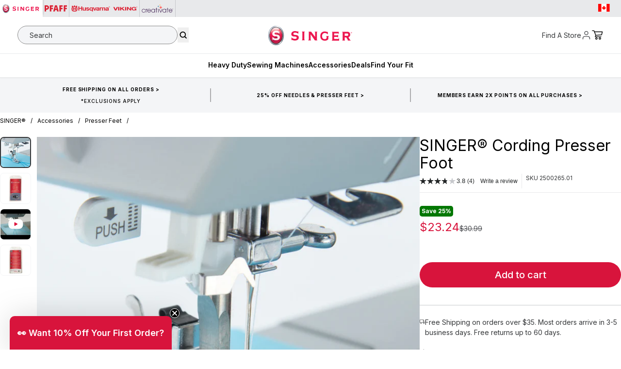

--- FILE ---
content_type: text/html; charset=utf-8
request_url: https://www.singer.com/en-ca/products/singer-cording-presser-foot
body_size: 154773
content:
<!doctype html>
<html class="no-js" lang="en">
<head>
<!-- Avoid unnecessary redirects to variant urls on product pages -->
<script>
!function(){if(!/\/products\//.test(location.pathname))return;var a=new URL(location.href).searchParams.has("variant"),b=c=>{try{var d=new URL(c+"",location.origin);return!a&&/\/products\//.test(d.pathname)&&d.searchParams.has("variant")&&d.searchParams.delete("variant"),d+""}catch{return c}};["pushState","replaceState"].map(c=>{var d=history[c];history[c]=(e,f,g)=>(g&&(g=b(g)),d.call(this,e,f,g))});var h=Location.prototype;[h.assign,h.replace].map((c,d)=>h[d?"replace":"assign"]=function(e){return c.call(this,b(e))})}();
</script>

<!-- Meta Tags -->
<meta charset="utf-8">
<!-- Preconnects & DNS Prefetch for performance -->
<link rel="preconnect" href="https://cdn.rebuyengine.com" crossorigin="">
<link rel="dns-prefetch" href="https://cdn.rebuyengine.com">

<link rel="preconnect" href="https://static.klaviyo.com" crossorigin="">
<link rel="dns-prefetch" href="https://static.klaviyo.com">

<link rel="preconnect" href="https://www.googletagmanager.com" crossorigin="">
<link rel="dns-prefetch" href="https://www.googletagmanager.com">
    <meta http-equiv="X-UA-Compatible" content="IE=edge">
    <meta name="viewport" content="width=device-width,initial-scale=1">
    <meta name="template-name" content="product">
    <meta name="theme-color" content="">


<!-- Load scripts only on non-index pages -->
   <script src="https://cdn-loyalty.yotpo.com/loader/ftCODYvTMqe5nVYXWD9zpg.js?shop=e10ad8-2.myshopify.com" defer=""></script>
  <script src="https://cdn.rebuyengine.com/onsite/js/SmartBanner.js" defer=""></script><!-- SERP - Improved Canonical URL Logic - supports product & collection metafields, strips query params-->
    
<!-- Primary Meta added 7-10-25 -->
<meta name="description" content="Easily add surface embellishment and texture by stitching down one to three fine decorative cords at once for a beautiful, custom finish.">
<meta name="keywords" content="sewing machines, embroidery, quilting, Singer">

<meta property="og:site_name" content="Singer">
<meta property="og:url" content="https://www.singer.com/en-ca/products/singer-cording-presser-foot">
<meta property="og:title" content="Cording Presser Foot">
<meta property="og:type" content="product">
<meta property="og:description" content="Easily add surface embellishment and texture by stitching down one to three fine decorative cords at once for a beautiful, custom finish."><meta property="og:image" content="http://www.singer.com/cdn/shop/files/SINGER-Cording-Presser-Feet-1800x18005.jpg?v=1756405494">
  <meta property="og:image:secure_url" content="https://www.singer.com/cdn/shop/files/SINGER-Cording-Presser-Feet-1800x18005.jpg?v=1756405494">
  <meta property="og:image:width" content="1800">
  <meta property="og:image:height" content="1800"><meta property="og:price:amount" content="23.24">
  <meta property="og:price:currency" content="CAD"><meta name="twitter:card" content="summary_large_image">
<meta name="twitter:title" content="Cording Presser Foot">
<meta name="twitter:description" content="Easily add surface embellishment and texture by stitching down one to three fine decorative cords at once for a beautiful, custom finish.">

<link rel="canonical" href="https://www.singer.com/en-ca/products/singer-cording-presser-foot"><!-- SERP - Improved Canonical URL Logic - END -->





    

    


<script src="https://tags.pw.adn.cloud/ELSAUR/activation.js" async=""></script>
    
  
    <!--LOOMI SDK-->
<!--DO NOT EDIT-->
<link rel="preconnect" href="https://live.visually-io.com/" crossorigin="" data-em-disable="">
<link rel="dns-prefetch" href="https://live.visually-io.com/" data-em-disable="">
<script>
    (()=> {
        const env = 2;
        var store = "e10ad8-2.myshopify.com";
        var alias = store.replace(".myshopify.com", "").replaceAll("-", "_").toUpperCase();
        var jitsuKey =  "js.79558213911";
        window.loomi_ctx = {...(window.loomi_ctx || {}),storeAlias:alias,jitsuKey,env};
        
        
    
	
	var product = {};
	var variants = [];
	
	variants.push({id:47703973527831,policy:"deny",price:2324,iq:11});
	
	product.variants = variants;
	product.oos = !true;
	product.price = 2324 ;
	window.loomi_ctx.current_product=product;
	window.loomi_ctx.productId=8980583055639;
	window.loomi_ctx.variantId = 47703973527831;
	
    })()
</script>
<link href="https://live.visually-io.com/cf/E10AD8_2.js?k=js.79558213911&e=2&s=E10AD8_2" rel="preload" as="script" data-em-disable="">
<link href="https://live.visually-io.com/cf/E10AD8_2.js?k=js.79558213911&e=2&s=E10AD8_2" rel="preload" as="script" data-em-disable="">
<link href="https://assets.visually.io/widgets/vsly-preact.min.js" rel="preload" as="script" data-em-disable="">
<script data-vsly="preact2" type="text/javascript" src="https://assets.visually.io/widgets/vsly-preact.min.js" data-em-disable=""></script>
<script type="text/javascript" src="https://live.visually-io.com/cf/E10AD8_2.js" data-em-disable=""></script>
<script type="text/javascript" src="https://live.visually-io.com/v/visually.js" data-em-disable=""></script>
<script defer="" type="text/javascript" src="https://live.visually-io.com/v/visually-a.js" data-em-disable=""></script>
<!--LOOMI SDK-->
 
    <!-- Preconnect to optimize DNS + TLS handshake -->
<link rel="preconnect" href="https://fonts.googleapis.com">
<link rel="preconnect" href="https://fonts.gstatic.com" crossorigin="">

<!-- Preload the stylesheet and load it asynchronously -->
<link rel="preload" as="style" href="https://fonts.googleapis.com/css2?family=Jost:ital,wght@0,300;0,400;0,500;0,600;0,700;1,300;1,400;1,500;1,600;1,700&family=Open+Sans:ital,wght@0,300;0,400;0,500;0,600;0,700;1,300;1,400;1,500;1,600;1,700&family=Poppins:ital,wght@0,300;0,400;0,500;0,600;0,700;1,300;1,400;1,500;1,600;1,700&family=Roboto:ital,wght@0,300;0,400;0,500;0,700;1,300;1,400;1,500;1,700&family=Inter:wght@100..900&display=swap" onload="this.onload=null;this.rel='stylesheet'">

<!-- Fallback for no-JS environments -->
<noscript>
  <link rel="stylesheet" href="https://fonts.googleapis.com/css2?family=Jost:ital,wght@0,300;0,400;0,500;0,600;0,700;1,300;1,400;1,500;1,600;1,700&family=Open+Sans:ital,wght@0,300;0,400;0,500;0,600;0,700;1,300;1,400;1,500;1,600;1,700&family=Poppins:ital,wght@0,300;0,400;0,500;0,600;0,700;1,300;1,400;1,500;1,600;1,700&family=Roboto:ital,wght@0,300;0,400;0,500;0,700;1,300;1,400;1,500;1,700&family=Inter:wght@100..900&display=swap">
</noscript>

<style data-shopify="">
  :root,
  .svp {
    --inter: 'Inter'
    , sans-serif;

    --h1: 54px;
    --h1-lineheight: 58px;
    --h2: 42px;
    --h2-lineheight: 44px;
    --h3: 36px;
    --h3-lineheight: 40px;
    --h4: 30px;
    --h4-lineheight: 32px;
    --h5: 26px;
    --h5-lineheight: 30px;
    --h6: 21px;
    --h6-lineheight: 28px;

    --h1-m: 38px;
    --h1-lineheight-m: 40px;
    --h2-m: 32px;
    --h2-lineheight-m: 34px;
    --h3-m: 28px;
    --h3-lineheight-m: 32px;
    --h4-m: 24px;
    --h4-lineheight-m: 28px;
    --h5-m: 21px;
    --h5-lineheight-m: 24px;
    --h6-m: 18px;
    --h6-lineheight-m: 24px;

    --sub-lg: 18px;
    --sub-lg-lineheight: 24px;
    --sub-base: 16px;
    --sub-base-lineheight: 22px;
    --sub-sm: 14px;
    --sub-sm-lineheight: 20px;

    --caps-lg: 16px;
    --caps-lg-lineheight: 22px;
    --caps-lg-letterspacing: 2px;
    --caps-base: 14px;
    --caps-base-lineheight: 18px;
    --caps-base-letterspacing: 2px;
    --caps-sm: 12px;
    --caps-sm-lineheight: 16px;
    --caps-sm-letterspacing: 2px;

    --body-lg: 20px;
    --body-lg-lineheight: 26px;
    --body-base: 17px;
    --body-base-lineheight: 24px;
    --body-sm: 14px;
    --body-sm-lineheight: 21px;
    --body-xs: 12px;
    --body-xs-lineheight: 18px;
  }

  .singer {
    --inter: 'Inter'
    , sans-serif;

    --h1: 58px;
    --h1-lineheight: 66px;
    --h2: 36px;
    --h2-lineheight: 46px;
    --h3: 40px;
    --h3-lineheight: 44px;
    --h4: 36px;
    --h4-lineheight: 40px;
    --h5: 32px;
    --h5-lineheight: 36px;
    --h6: 24px;
    --h6-lineheight: 28px;

    --h1-m: 40px;
    --h1-lineheight-m: 44px;
    --h2-m: 34px;
    --h2-lineheight-m: 38px;
    --h3-m: 28px;
    --h3-lineheight-m: 32px;
    --h4-m: 24px;
    --h4-lineheight-m: 28px;
    --h5-m: 20px;
    --h5-lineheight-m: 24px;
    --h6-m: 18px;
    --h6-lineheight-m: 22px;
  }

  .pfaff {
    --jost: 'Jost'
    , sans-serif;
    --open-sans: 'Open Sans'
    , sans-serif;

    --h1: 60px;
    --h1-lineheight: 70px;
    --h2: 54px;
    --h2-lineheight: 60px;
    --h3: 48px;
    --h3-lineheight: 52px;
    --h4: 36px;
    --h4-lineheight: 38px;
    --h5: 32px;
    --h5-lineheight: 34px;
    --h6: 28px;
    --h6-lineheight: 32px;

    --h1-m: 48px;
    --h1-lineheight-m: 50px;
    --h2-m: 40px;
    --h2-lineheight-m: 42px;
    --h3-m: 36px;
    --h3-lineheight-m: 38px;
    --h4-m: 32px;
    --h4-lineheight-m: 34px;
    --h5-m: 24px;
    --h5-lineheight-m: 26px;
    --h6-m: 20px;
    --h6-lineheight-m: 22px;

    --sub-lg: 20px;
    --sub-lg-lineheight: 26px;
    --sub-base: 18px;
    --sub-base-lineheight: 18px;
    --sub-sm: 16px;
    --sub-sm-lineheight: 16px;

    --body-lg: 20px;
    --body-lg-lineheight: 28px;
    --body-base: 16px;
    --body-base-lineheight: 24px;
    --body-sm: 14px;
    --body-sm-lineheight: 21px;
    --body-xs: 12px;
    --body-xs-lineheight: 18px;
  }

  .hv {
    --roboto: 'Roboto'
    , sans-serif;

    --h1: 54px;
    --h1-lineheight: 68px;
    --h2: 42px;
    --h2-lineheight: 44px;
    --h3: 36px;
    --h3-lineheight: 40px;
    --h4: 30px;
    --h4-lineheight: 32px;
    --h5: 26px;
    --h5-lineheight: 30px;
    --h6: 21px;
    --h6-lineheight: 28px;

    --h1-m: 36px;
    --h1-lineheight-m: 40px;
    --h2-m: 32px;
    --h2-lineheight-m: 34px;
    --h3-m: 28px;
    --h3-lineheight-m: 32px;
    --h4-m: 24px;
    --h4-lineheight-m: 30px;
    --h5-m: 20px;
    --h5-lineheight-m: 24px;
    --h6-m: 16px;
    --h6-lineheight-m: 26px;

    --sub-lg: 16px;
    --sub-lg-lineheight: 20px;
    --sub-base: 14px;
    --sub-base-lineheight: 22px;
    --sub-sm: 12px;
    --sub-sm-lineheight: 20px;

    --body-lg: 18px;
    --body-lg-lineheight: 26px;
    --body-base: 16px;
    --body-base-lineheight: 24px;
    --body-sm: 14px;
    --body-sm-lineheight: 21px;
    --body-xs: 12px;
    --body-xs-lineheight: 18px;
  }

  .mysewnet {
    --h1: 36px;
    --h1-lineheight: 36px;
    --h2: 48px;
    --h2-lineheight: 54px;
    --h3: 40px;
    --h3-lineheight: 48px;
    --h4: 32px;
    --h4-lineheight: 38px;
    --h5: 26px;
    --h5-lineheight: 32px;
    --h6: 22px;
    --h6-lineheight: 26px;

    --h1-m: 38px;
    --h1-lineheight-m: 40px;
    --h2-m: 34px;
    --h2-lineheight-m: 38px;
    --h3-m: 28px;
    --h3-lineheight-m: 32px;
    --h4-m: 24px;
    --h4-lineheight-m: 30px;
    --h5-m: 21px;
    --h5-lineheight-m: 25px;
    --h6-m: 18px;
    --h6-lineheight-m: 22px;

    --sub-lg: 18px;
    --sub-lg-lineheight: 24px;
    --sub-base: 16px;
    --sub-base-lineheight: 22px;
    --sub-sm: 14px;
    --sub-sm-lineheight: 20px;
  }
</style>

    <style>
  :root,
  .svp {
    --primary-1:#C8102E;
    --primary-2:#FFDBDE;
    --primary-3: transparent;
    --primary-4: transparent;
    --accent-1:#850533;
    --accent-2:#212529;
    --accent-3:#969491;
    --accent-4: transparent;
    --accent-5: transparent;
    --accent-6: transparent;
    --accent-7: transparent;

    /* Utility */
    --ada-outline: #4400FF;

    --success: #39893D;
    --success-light: #E5F1EA;
    --error: #BB2929;
    --error-light: #FFE1E1;

    /* Greyscale */
    --white: #FFFFFF;
    --black: #000000;
    --grey-1: #F4F5F7;
    --grey-2: #E8E9EB;
    --grey-3: #C6C8CC;
    --grey-4: #878A8F;
    --grey-5: #4D4F53;
    --grey-6: #343638;
    --grey-7: #232627;

  }

  .singer {
    --primary-1:#d8143c;
    --primary-2:#000000;
    --accent-1:#A10433;
    --accent-2: transparent;
    --accent-3: transparent;
  }

  .pfaff {
    --primary-1:#C8102E;
    --primary-2:#FFFFFF;
    --accent-1:#392132;
    --accent-2:#23323F;
    --accent-3:#004051;
    --accent-4:#382E2C;
    --accent-5:#8F3237;

    --error: var(--primary-1);
  }

  .hv {
    --primary-1:#d92033;
    --primary-2:#000;
    --primary-3:#FFF;
    --accent-1:#960037;
    --accent-1-light:#DBABBC;
    --accent-1-dark:#72002A;
    --accent-2:#5E2941;
    --accent-2-light:#BD97A8;
    --accent-2-dark:#410B23;
    --accent-3:#27617F;
    --accent-4:#B9D2DF;
    --accent-5:#DBE8EF;
    --accent-6:#F5F8FA;

    --error: var(--primary-1);
  }

  .mysewnet {
    --primary-1:#4D305E;
    --primary-2:#5D3078;
    --primary-3:#FFF;
    --primary-4:#000;
    --accent-1:#D55928;
    --accent-2:#C61A5A;
    --accent-3:#397297;
    --accent-4:#74A765;
  }
</style>
 
    
    


    

    
    
    


    <!-- Brand and Meta -->
    
<link rel="icon" type="image/png" href="//www.singer.com/cdn/shop/files/favicon.png?crop=center&height=32&v=1709083191&width=32"><title>
      Cording Presser Foot

        &#124; SINGER®
      </title>

        
   
    <link rel="stylesheet" href="//www.singer.com/cdn/shop/t/38/assets/mobile-flyout.css?v=111806555486728117911753901064"><script src="//www.singer.com/cdn/shop/t/38/assets/fslightbox.js?v=29857866650110919571709559083" defer="defer"></script>
<link rel="stylesheet" href="//www.singer.com/cdn/shop/t/38/assets/gorgias-shopping-assistant.css?v=119414446821880624351762444514"><script>window.performance && window.performance.mark && window.performance.mark('shopify.content_for_header.start');</script><meta name="google-site-verification" content="zX-Ke7TtdIys7uM1oTe4x6c26ogtxkrU9JIfUII1Zjc">
<meta name="facebook-domain-verification" content="x0b7uts6xetqq7pencd7b5oowl3rwz">
<meta id="shopify-digital-wallet" name="shopify-digital-wallet" content="/79558213911/digital_wallets/dialog">
<meta name="shopify-checkout-api-token" content="ee4f71e6499ab42cab2ad047800b6a73">
<meta id="in-context-paypal-metadata" data-shop-id="79558213911" data-venmo-supported="false" data-environment="production" data-locale="en_US" data-paypal-v4="true" data-currency="CAD">
<link rel="alternate" hreflang="x-default" href="https://www.singer.com/products/singer-cording-presser-foot">
<link rel="alternate" hreflang="en-CA" href="https://www.singer.com/en-ca/products/singer-cording-presser-foot">
<link rel="alternate" hreflang="fr-CA" href="https://www.singer.com/fr-ca/products/singer-cording-presser-foot">
<link rel="alternate" hreflang="en-US" href="https://www.singer.com/products/singer-cording-presser-foot">
<link rel="alternate" hreflang="es-US" href="https://www.singer.com/es/products/singer-cording-presser-foot">
<link rel="alternate" type="application/json+oembed" href="https://www.singer.com/en-ca/products/singer-cording-presser-foot.oembed">
<script async="async" src="/checkouts/internal/preloads.js?locale=en-CA"></script>
<link rel="preconnect" href="https://shop.app" crossorigin="anonymous">
<script async="async" src="https://shop.app/checkouts/internal/preloads.js?locale=en-CA&shop_id=79558213911" crossorigin="anonymous"></script>
<script id="apple-pay-shop-capabilities" type="application/json">{"shopId":79558213911,"countryCode":"US","currencyCode":"CAD","merchantCapabilities":["supports3DS"],"merchantId":"gid:\/\/shopify\/Shop\/79558213911","merchantName":"Singer","requiredBillingContactFields":["postalAddress","email","phone"],"requiredShippingContactFields":["postalAddress","email","phone"],"shippingType":"shipping","supportedNetworks":["visa","masterCard","amex","discover","elo","jcb"],"total":{"type":"pending","label":"Singer","amount":"1.00"},"shopifyPaymentsEnabled":true,"supportsSubscriptions":true}</script>
<script id="shopify-features" type="application/json">{"accessToken":"ee4f71e6499ab42cab2ad047800b6a73","betas":["rich-media-storefront-analytics"],"domain":"www.singer.com","predictiveSearch":true,"shopId":79558213911,"locale":"en"}</script>
<script>var Shopify = Shopify || {};
Shopify.shop = "e10ad8-2.myshopify.com";
Shopify.locale = "en";
Shopify.currency = {"active":"CAD","rate":"1.4102004"};
Shopify.country = "CA";
Shopify.theme = {"name":"Production | eHouse","id":165590335767,"schema_name":"SVP Worldwide","schema_version":"0.1.0","theme_store_id":null,"role":"main"};
Shopify.theme.handle = "null";
Shopify.theme.style = {"id":null,"handle":null};
Shopify.cdnHost = "www.singer.com/cdn";
Shopify.routes = Shopify.routes || {};
Shopify.routes.root = "/en-ca/";</script>
<script type="module">!function(o){(o.Shopify=o.Shopify||{}).modules=!0}(window);</script>
<script>!function(o){function n(){var o=[];function n(){o.push(Array.prototype.slice.apply(arguments))}return n.q=o,n}var t=o.Shopify=o.Shopify||{};t.loadFeatures=n(),t.autoloadFeatures=n()}(window);</script>
<script>
  window.ShopifyPay = window.ShopifyPay || {};
  window.ShopifyPay.apiHost = "shop.app\/pay";
  window.ShopifyPay.redirectState = null;
</script>
<script id="shop-js-analytics" type="application/json">{"pageType":"product"}</script>
<script defer="defer" async="" type="module" src="//www.singer.com/cdn/shopifycloud/shop-js/modules/v2/client.init-shop-cart-sync_C5BV16lS.en.esm.js"></script>
<script defer="defer" async="" type="module" src="//www.singer.com/cdn/shopifycloud/shop-js/modules/v2/chunk.common_CygWptCX.esm.js"></script>
<script type="module">
  await import("//www.singer.com/cdn/shopifycloud/shop-js/modules/v2/client.init-shop-cart-sync_C5BV16lS.en.esm.js");
await import("//www.singer.com/cdn/shopifycloud/shop-js/modules/v2/chunk.common_CygWptCX.esm.js");

  window.Shopify.SignInWithShop?.initShopCartSync?.({"fedCMEnabled":true,"windoidEnabled":true});

</script>
<script>
  window.Shopify = window.Shopify || {};
  if (!window.Shopify.featureAssets) window.Shopify.featureAssets = {};
  window.Shopify.featureAssets['shop-js'] = {"shop-cart-sync":["modules/v2/client.shop-cart-sync_ZFArdW7E.en.esm.js","modules/v2/chunk.common_CygWptCX.esm.js"],"init-fed-cm":["modules/v2/client.init-fed-cm_CmiC4vf6.en.esm.js","modules/v2/chunk.common_CygWptCX.esm.js"],"shop-button":["modules/v2/client.shop-button_tlx5R9nI.en.esm.js","modules/v2/chunk.common_CygWptCX.esm.js"],"shop-cash-offers":["modules/v2/client.shop-cash-offers_DOA2yAJr.en.esm.js","modules/v2/chunk.common_CygWptCX.esm.js","modules/v2/chunk.modal_D71HUcav.esm.js"],"init-windoid":["modules/v2/client.init-windoid_sURxWdc1.en.esm.js","modules/v2/chunk.common_CygWptCX.esm.js"],"shop-toast-manager":["modules/v2/client.shop-toast-manager_ClPi3nE9.en.esm.js","modules/v2/chunk.common_CygWptCX.esm.js"],"init-shop-email-lookup-coordinator":["modules/v2/client.init-shop-email-lookup-coordinator_B8hsDcYM.en.esm.js","modules/v2/chunk.common_CygWptCX.esm.js"],"init-shop-cart-sync":["modules/v2/client.init-shop-cart-sync_C5BV16lS.en.esm.js","modules/v2/chunk.common_CygWptCX.esm.js"],"avatar":["modules/v2/client.avatar_BTnouDA3.en.esm.js"],"pay-button":["modules/v2/client.pay-button_FdsNuTd3.en.esm.js","modules/v2/chunk.common_CygWptCX.esm.js"],"init-customer-accounts":["modules/v2/client.init-customer-accounts_DxDtT_ad.en.esm.js","modules/v2/client.shop-login-button_C5VAVYt1.en.esm.js","modules/v2/chunk.common_CygWptCX.esm.js","modules/v2/chunk.modal_D71HUcav.esm.js"],"init-shop-for-new-customer-accounts":["modules/v2/client.init-shop-for-new-customer-accounts_ChsxoAhi.en.esm.js","modules/v2/client.shop-login-button_C5VAVYt1.en.esm.js","modules/v2/chunk.common_CygWptCX.esm.js","modules/v2/chunk.modal_D71HUcav.esm.js"],"shop-login-button":["modules/v2/client.shop-login-button_C5VAVYt1.en.esm.js","modules/v2/chunk.common_CygWptCX.esm.js","modules/v2/chunk.modal_D71HUcav.esm.js"],"init-customer-accounts-sign-up":["modules/v2/client.init-customer-accounts-sign-up_CPSyQ0Tj.en.esm.js","modules/v2/client.shop-login-button_C5VAVYt1.en.esm.js","modules/v2/chunk.common_CygWptCX.esm.js","modules/v2/chunk.modal_D71HUcav.esm.js"],"shop-follow-button":["modules/v2/client.shop-follow-button_Cva4Ekp9.en.esm.js","modules/v2/chunk.common_CygWptCX.esm.js","modules/v2/chunk.modal_D71HUcav.esm.js"],"checkout-modal":["modules/v2/client.checkout-modal_BPM8l0SH.en.esm.js","modules/v2/chunk.common_CygWptCX.esm.js","modules/v2/chunk.modal_D71HUcav.esm.js"],"lead-capture":["modules/v2/client.lead-capture_Bi8yE_yS.en.esm.js","modules/v2/chunk.common_CygWptCX.esm.js","modules/v2/chunk.modal_D71HUcav.esm.js"],"shop-login":["modules/v2/client.shop-login_D6lNrXab.en.esm.js","modules/v2/chunk.common_CygWptCX.esm.js","modules/v2/chunk.modal_D71HUcav.esm.js"],"payment-terms":["modules/v2/client.payment-terms_CZxnsJam.en.esm.js","modules/v2/chunk.common_CygWptCX.esm.js","modules/v2/chunk.modal_D71HUcav.esm.js"]};
</script>
<script>(function() {
  var isLoaded = false;
  function asyncLoad() {
    if (isLoaded) return;
    isLoaded = true;
    var urls = ["\/\/cdn.shopify.com\/proxy\/b3e8cac810cbded08c382f55459c02581018823258c25abb0f7634febc8384a8\/apps.bazaarvoice.com\/deployments\/singersewing\/main_site\/production\/en_US\/bv.js?shop=e10ad8-2.myshopify.com\u0026sp-cache-control=cHVibGljLCBtYXgtYWdlPTkwMA","https:\/\/config.gorgias.chat\/bundle-loader\/01HNEBQHNGPVFJTY26XWA3B66N?source=shopify1click\u0026shop=e10ad8-2.myshopify.com","https:\/\/cdn-scripts.signifyd.com\/shopify\/script-tag.js?shop=e10ad8-2.myshopify.com","https:\/\/app.octaneai.com\/z1clj3ygljv72qah\/shopify.js?x=wBqi2rHSdBkEV1Za\u0026shop=e10ad8-2.myshopify.com","https:\/\/cdn.9gtb.com\/loader.js?g_cvt_id=aeaa04b9-2d7f-45b8-8ab4-80fc23e04bcb\u0026shop=e10ad8-2.myshopify.com","https:\/\/tools.luckyorange.com\/core\/lo.js?site-id=77035e1b\u0026shop=e10ad8-2.myshopify.com"];
    for (var i = 0; i < urls.length; i++) {
      var s = document.createElement('script');
      s.type = 'text/javascript';
      s.async = true;
      s.src = urls[i];
      var x = document.getElementsByTagName('script')[0];
      x.parentNode.insertBefore(s, x);
    }
  };
  if(window.attachEvent) {
    window.attachEvent('onload', asyncLoad);
  } else {
    window.addEventListener('load', asyncLoad, false);
  }
})();</script>
<script id="__st">var __st={"a":79558213911,"offset":-21600,"reqid":"f6b99180-545f-4ed8-b9c6-729c0de7bf8c-1768803956","pageurl":"www.singer.com\/en-ca\/products\/singer-cording-presser-foot","u":"ab8617d56a37","p":"product","rtyp":"product","rid":8980583055639};</script>
<script>window.ShopifyPaypalV4VisibilityTracking = true;</script>
<script id="form-persister">!function(){'use strict';const t='contact',e='new_comment',n=[[t,t],['blogs',e],['comments',e],[t,'customer']],o='password',r='form_key',c=['recaptcha-v3-token','g-recaptcha-response','h-captcha-response',o],s=()=>{try{return window.sessionStorage}catch{return}},i='__shopify_v',u=t=>t.elements[r],a=function(){const t=[...n].map((([t,e])=>`form[action*='/${t}']:not([data-nocaptcha='true']) input[name='form_type'][value='${e}']`)).join(',');var e;return e=t,()=>e?[...document.querySelectorAll(e)].map((t=>t.form)):[]}();function m(t){const e=u(t);a().includes(t)&&(!e||!e.value)&&function(t){try{if(!s())return;!function(t){const e=s();if(!e)return;const n=u(t);if(!n)return;const o=n.value;o&&e.removeItem(o)}(t);const e=Array.from(Array(32),(()=>Math.random().toString(36)[2])).join('');!function(t,e){u(t)||t.append(Object.assign(document.createElement('input'),{type:'hidden',name:r})),t.elements[r].value=e}(t,e),function(t,e){const n=s();if(!n)return;const r=[...t.querySelectorAll(`input[type='${o}']`)].map((({name:t})=>t)),u=[...c,...r],a={};for(const[o,c]of new FormData(t).entries())u.includes(o)||(a[o]=c);n.setItem(e,JSON.stringify({[i]:1,action:t.action,data:a}))}(t,e)}catch(e){console.error('failed to persist form',e)}}(t)}const f=t=>{if('true'===t.dataset.persistBound)return;const e=function(t,e){const n=function(t){return'function'==typeof t.submit?t.submit:HTMLFormElement.prototype.submit}(t).bind(t);return function(){let t;return()=>{t||(t=!0,(()=>{try{e(),n()}catch(t){(t=>{console.error('form submit failed',t)})(t)}})(),setTimeout((()=>t=!1),250))}}()}(t,(()=>{m(t)}));!function(t,e){if('function'==typeof t.submit&&'function'==typeof e)try{t.submit=e}catch{}}(t,e),t.addEventListener('submit',(t=>{t.preventDefault(),e()})),t.dataset.persistBound='true'};!function(){function t(t){const e=(t=>{const e=t.target;return e instanceof HTMLFormElement?e:e&&e.form})(t);e&&m(e)}document.addEventListener('submit',t),document.addEventListener('DOMContentLoaded',(()=>{const e=a();for(const t of e)f(t);var n;n=document.body,new window.MutationObserver((t=>{for(const e of t)if('childList'===e.type&&e.addedNodes.length)for(const t of e.addedNodes)1===t.nodeType&&'FORM'===t.tagName&&a().includes(t)&&f(t)})).observe(n,{childList:!0,subtree:!0,attributes:!1}),document.removeEventListener('submit',t)}))}()}();</script>
<script integrity="sha256-4kQ18oKyAcykRKYeNunJcIwy7WH5gtpwJnB7kiuLZ1E=" data-source-attribution="shopify.loadfeatures" defer="defer" src="//www.singer.com/cdn/shopifycloud/storefront/assets/storefront/load_feature-a0a9edcb.js" crossorigin="anonymous"></script>
<script crossorigin="anonymous" defer="defer" src="//www.singer.com/cdn/shopifycloud/storefront/assets/shopify_pay/storefront-65b4c6d7.js?v=20250812"></script>
<script data-source-attribution="shopify.dynamic_checkout.dynamic.init">var Shopify=Shopify||{};Shopify.PaymentButton=Shopify.PaymentButton||{isStorefrontPortableWallets:!0,init:function(){window.Shopify.PaymentButton.init=function(){};var t=document.createElement("script");t.src="https://www.singer.com/cdn/shopifycloud/portable-wallets/latest/portable-wallets.en.js",t.type="module",document.head.appendChild(t)}};
</script>
<script data-source-attribution="shopify.dynamic_checkout.buyer_consent">
  function portableWalletsHideBuyerConsent(e){var t=document.getElementById("shopify-buyer-consent"),n=document.getElementById("shopify-subscription-policy-button");t&&n&&(t.classList.add("hidden"),t.setAttribute("aria-hidden","true"),n.removeEventListener("click",e))}function portableWalletsShowBuyerConsent(e){var t=document.getElementById("shopify-buyer-consent"),n=document.getElementById("shopify-subscription-policy-button");t&&n&&(t.classList.remove("hidden"),t.removeAttribute("aria-hidden"),n.addEventListener("click",e))}window.Shopify?.PaymentButton&&(window.Shopify.PaymentButton.hideBuyerConsent=portableWalletsHideBuyerConsent,window.Shopify.PaymentButton.showBuyerConsent=portableWalletsShowBuyerConsent);
</script>
<script data-source-attribution="shopify.dynamic_checkout.cart.bootstrap">document.addEventListener("DOMContentLoaded",(function(){function t(){return document.querySelector("shopify-accelerated-checkout-cart, shopify-accelerated-checkout")}if(t())Shopify.PaymentButton.init();else{new MutationObserver((function(e,n){t()&&(Shopify.PaymentButton.init(),n.disconnect())})).observe(document.body,{childList:!0,subtree:!0})}}));
</script>
<link id="shopify-accelerated-checkout-styles" rel="stylesheet" media="screen" href="https://www.singer.com/cdn/shopifycloud/portable-wallets/latest/accelerated-checkout-backwards-compat.css" crossorigin="anonymous">
<style id="shopify-accelerated-checkout-cart">
        #shopify-buyer-consent {
  margin-top: 1em;
  display: inline-block;
  width: 100%;
}

#shopify-buyer-consent.hidden {
  display: none;
}

#shopify-subscription-policy-button {
  background: none;
  border: none;
  padding: 0;
  text-decoration: underline;
  font-size: inherit;
  cursor: pointer;
}

#shopify-subscription-policy-button::before {
  box-shadow: none;
}

      </style>
<link rel="stylesheet" media="screen" href="//www.singer.com/cdn/shop/t/38/compiled_assets/styles.css?168324">
<script>window.performance && window.performance.mark && window.performance.mark('shopify.content_for_header.end');</script>

    <script>
      document.documentElement.className = document.documentElement.className.replace('no-js', 'js');
      if (Shopify.designMode) {
        document.documentElement.classList.add('shopify-design-mode');
      }
    </script>
    
<script type="application/json" class="boost-product-variants" data-product-id="8980583055639">
    {"id":8980583055639,"title":"SINGER® Cording Presser Foot","handle":"singer-cording-presser-foot","description":"\u003cp\u003eThe Cording Foot is mainly used to add surface embellishment to fabrics, but it has some practical uses, too. This foot has a slotted guide on the top which holds up to three separate lightweight yarns or cords. The cords are held by the foot, while you stitch them to the fabric. You can use one…two…or all three holes, depending on the effect you want. You’ll have fun experimenting with different decorative stitches and combinations of cords!\u003cbr\u003e\u003c\/p\u003e\n\u003cp\u003e \u003c\/p\u003e\n\u003cp\u003e\u003cstrong\u003eCompatible with \u003c\/strong\u003e\u003cstrong\u003eSINGER M1 M2 C1 C2 C3 E1 E2 Series:\u003cbr\u003e\u003c\/strong\u003e \u003cbr\u003e\u003c\/p\u003e\n\u003cul\u003e\n\u003cli\u003e\n\u003cstrong\u003eM1:\u003c\/strong\u003e 1507, 1507WC, 8280, Tradition Series: 2250, 2259, Simple Series: 2263, 3116, 3221, 3223, 3229 3232, Promise Series: 1408, 1409, 1512, 2273 Esteem.\u003c\/li\u003e\n\u003cli\u003e\n\u003cstrong\u003eM2:\u003c\/strong\u003e Heavy Duty Series: 4411, 4423, 4432, 5511, 5523, 5532, 5554, 4443, 4452 Talent Series: 3321, 3323, 3323S, 44S Classic.\u003c\/li\u003e\n\u003cli\u003e\n\u003cstrong\u003eC1:\u003c\/strong\u003e 2010 Superb, ET-1 Perfect Finish, H74, 9340, 9100 Professional.\u003c\/li\u003e\n\u003cli\u003e\n\u003cstrong\u003eC2:\u003c\/strong\u003e 5400 Sew Mate, 5500 Fashion Mate, 6160, 6180 Brilliance, 6199 Brilliance.\u003c\/li\u003e\n\u003cli\u003e\n\u003cstrong\u003eC3:\u003c\/strong\u003e Curvy Series: 8763, 8770, 8780, 5625 Stylist II, 8768 Heritage, 2009 Athena, Singer One \u0026amp; One Plus, 160 Anniversary Machine, 70 Jo-Ann Fabric Anniversary, Confidence 7400 Series including 7467S Confidence Stylist, 7469 Confidence, 7469Q Confidence Quilter, 7470, 7256 Fashion Mate, 7258 Stylist, 7285Q Patchwork, S800 Fashion\u003c\/li\u003e\n\u003cli\u003e\n\u003cstrong\u003eE1:\u003c\/strong\u003e Futura models CE100, CE150, CE180, CE200, CE250, CE350, SES1000, SES2000.\u003c\/li\u003e\n\u003cli\u003e\n\u003cstrong\u003eE2:\u003c\/strong\u003e Futura models CE100, CE150, CE180, CE200, CE250, CE350, SES1000, SES2000 FQ-4, SEQS-6000, SEQS-6700, XL-400,XL-420, XL-550, XL-580, 5 Quintet 8500Q Modern Quilter.\u003c\/li\u003e\n\u003c\/ul\u003e","published_at":"2024-01-08T12:02:21-06:00","created_at":"2024-01-08T12:02:21-06:00","vendor":"Singer","type":"Presser Foot","tags":["accessory_quiz:singer-model-group-1","accessory_quiz:singer-model-group-13","accessory_quiz:singer-model-group-14","accessory_quiz:singer-model-group-15","accessory_quiz:singer-model-group-4","best_for:Crafts","best_for:Garments","best_for:Home Decor","CA","compatible_machine_type:CA","compatible_machine_type:CE","compatible_machine_type:EA","compatible_machine_type:EB","gifts_quiz:under_50","machine_quiz:Advanced","machine_quiz:Beginner","machine_quiz:Intermediate","machine_type:Sewing Machine","pfs:presser-feet","pfs:singer","pfs:visually_accessories","top-level:accessories","type:Accessory","type_of_sewing:Decorative \u0026 Crafting","type_of_sewing:Garments\/Utility","US"],"price":2324,"price_min":2324,"price_max":2324,"available":true,"price_varies":false,"compare_at_price":3099,"compare_at_price_min":3099,"compare_at_price_max":3099,"compare_at_price_varies":false,"variants":[{"id":47703973527831,"title":"Default Title","option1":"Default Title","option2":null,"option3":null,"sku":"2500265.01","requires_shipping":true,"taxable":true,"featured_image":null,"available":true,"name":"SINGER® Cording Presser Foot","public_title":null,"options":["Default Title"],"price":2324,"weight":45,"compare_at_price":3099,"inventory_management":"shopify","barcode":"037431885074","requires_selling_plan":false,"selling_plan_allocations":[],"quantity_rule":{"min":1,"max":null,"increment":1}}],"images":["\/\/www.singer.com\/cdn\/shop\/files\/SINGER-Cording-Presser-Feet-1800x18005.jpg?v=1756405494","\/\/www.singer.com\/cdn\/shop\/files\/0a88498116d3c2d2b8d9c5681ded57982a61be8f_f1cf4528-119b-41cc-85b5-d4ccdb3e5bec.jpg?v=1756405494","\/\/www.singer.com\/cdn\/shop\/files\/720fa92b3fb9f71d7adc9af5239f20b2a7bbbf04_d11792b4-824f-47cc-afcd-284ce42b7b0a.jpg?v=1756843226"],"featured_image":"\/\/www.singer.com\/cdn\/shop\/files\/SINGER-Cording-Presser-Feet-1800x18005.jpg?v=1756405494","options":["Title"],"media":[{"alt":null,"id":51541235466610,"position":1,"preview_image":{"aspect_ratio":1.0,"height":1800,"width":1800,"src":"\/\/www.singer.com\/cdn\/shop\/files\/SINGER-Cording-Presser-Feet-1800x18005.jpg?v=1756405494"},"aspect_ratio":1.0,"height":1800,"media_type":"image","src":"\/\/www.singer.com\/cdn\/shop\/files\/SINGER-Cording-Presser-Feet-1800x18005.jpg?v=1756405494","width":1800},{"alt":"SINGER® Cording Presser Foot -- Product Image","id":45451567366514,"position":2,"preview_image":{"aspect_ratio":1.406,"height":1280,"width":1800,"src":"\/\/www.singer.com\/cdn\/shop\/files\/0a88498116d3c2d2b8d9c5681ded57982a61be8f_f1cf4528-119b-41cc-85b5-d4ccdb3e5bec.jpg?v=1756405494"},"aspect_ratio":1.406,"height":1280,"media_type":"image","src":"\/\/www.singer.com\/cdn\/shop\/files\/0a88498116d3c2d2b8d9c5681ded57982a61be8f_f1cf4528-119b-41cc-85b5-d4ccdb3e5bec.jpg?v=1756405494","width":1800},{"alt":null,"id":51567155085682,"position":3,"preview_image":{"aspect_ratio":1.333,"height":360,"width":480,"src":"\/\/www.singer.com\/cdn\/shop\/files\/preview_images\/hqdefault_fee0a221-31de-4bd1-bbfd-d1b6fe7adb38.jpg?v=1756843218"},"aspect_ratio":1.77,"external_id":"-m3CvDHyN8Y","host":"youtube","media_type":"external_video"},{"alt":"SINGER® Cording Presser Foot -- Product Image","id":45451567399282,"position":4,"preview_image":{"aspect_ratio":1.406,"height":1280,"width":1800,"src":"\/\/www.singer.com\/cdn\/shop\/files\/720fa92b3fb9f71d7adc9af5239f20b2a7bbbf04_d11792b4-824f-47cc-afcd-284ce42b7b0a.jpg?v=1756843226"},"aspect_ratio":1.406,"height":1280,"media_type":"image","src":"\/\/www.singer.com\/cdn\/shop\/files\/720fa92b3fb9f71d7adc9af5239f20b2a7bbbf04_d11792b4-824f-47cc-afcd-284ce42b7b0a.jpg?v=1756843226","width":1800}],"requires_selling_plan":false,"selling_plan_groups":[],"content":"\u003cp\u003eThe Cording Foot is mainly used to add surface embellishment to fabrics, but it has some practical uses, too. This foot has a slotted guide on the top which holds up to three separate lightweight yarns or cords. The cords are held by the foot, while you stitch them to the fabric. You can use one…two…or all three holes, depending on the effect you want. You’ll have fun experimenting with different decorative stitches and combinations of cords!\u003cbr\u003e\u003c\/p\u003e\n\u003cp\u003e \u003c\/p\u003e\n\u003cp\u003e\u003cstrong\u003eCompatible with \u003c\/strong\u003e\u003cstrong\u003eSINGER M1 M2 C1 C2 C3 E1 E2 Series:\u003cbr\u003e\u003c\/strong\u003e \u003cbr\u003e\u003c\/p\u003e\n\u003cul\u003e\n\u003cli\u003e\n\u003cstrong\u003eM1:\u003c\/strong\u003e 1507, 1507WC, 8280, Tradition Series: 2250, 2259, Simple Series: 2263, 3116, 3221, 3223, 3229 3232, Promise Series: 1408, 1409, 1512, 2273 Esteem.\u003c\/li\u003e\n\u003cli\u003e\n\u003cstrong\u003eM2:\u003c\/strong\u003e Heavy Duty Series: 4411, 4423, 4432, 5511, 5523, 5532, 5554, 4443, 4452 Talent Series: 3321, 3323, 3323S, 44S Classic.\u003c\/li\u003e\n\u003cli\u003e\n\u003cstrong\u003eC1:\u003c\/strong\u003e 2010 Superb, ET-1 Perfect Finish, H74, 9340, 9100 Professional.\u003c\/li\u003e\n\u003cli\u003e\n\u003cstrong\u003eC2:\u003c\/strong\u003e 5400 Sew Mate, 5500 Fashion Mate, 6160, 6180 Brilliance, 6199 Brilliance.\u003c\/li\u003e\n\u003cli\u003e\n\u003cstrong\u003eC3:\u003c\/strong\u003e Curvy Series: 8763, 8770, 8780, 5625 Stylist II, 8768 Heritage, 2009 Athena, Singer One \u0026amp; One Plus, 160 Anniversary Machine, 70 Jo-Ann Fabric Anniversary, Confidence 7400 Series including 7467S Confidence Stylist, 7469 Confidence, 7469Q Confidence Quilter, 7470, 7256 Fashion Mate, 7258 Stylist, 7285Q Patchwork, S800 Fashion\u003c\/li\u003e\n\u003cli\u003e\n\u003cstrong\u003eE1:\u003c\/strong\u003e Futura models CE100, CE150, CE180, CE200, CE250, CE350, SES1000, SES2000.\u003c\/li\u003e\n\u003cli\u003e\n\u003cstrong\u003eE2:\u003c\/strong\u003e Futura models CE100, CE150, CE180, CE200, CE250, CE350, SES1000, SES2000 FQ-4, SEQS-6000, SEQS-6700, XL-400,XL-420, XL-550, XL-580, 5 Quintet 8500Q Modern Quilter.\u003c\/li\u003e\n\u003c\/ul\u003e"}
  </script><script src="//www.singer.com/cdn/shop/t/38/assets/variantSwitcher.js?v=83551974639518053651762364372" defer="defer"></script>
    <link rel="stylesheet" href="//www.singer.com/cdn/shop/t/38/assets/variantSwitcher.css?v=146479060910652331511762364371">


    



  <link href="//www.singer.com/cdn/shop/t/38/assets/theme-bebff670.css" rel="stylesheet" type="text/css" media="all">





  <link rel="modulepreload" href="//www.singer.com/cdn/shop/t/38/assets/theme-11f98f13.js" as="script" crossorigin="anonymous">
  <script src="//www.singer.com/cdn/shop/t/38/assets/theme-11f98f13.js" type="module" crossorigin="anonymous"></script>
  <link href="//www.singer.com/cdn/shop/t/38/assets/theme-bebff670.css" rel="stylesheet" type="text/css" media="all">


    
    
    <script>
      try {
        const countryCode = Shopify.country;
        const currency = Shopify.currency.active;
        const currencyRate = Shopify.currency.rate;
        window.boostSdCustomParams = {
          country: countryCode,
          currency: currency,
          currency_rate: currencyRate
        };
      } catch (error) {
        //console.log(error)
      }  
    </script>
    

            

  <!-- BEGIN app block: shopify://apps/boost-ai-search-filter/blocks/boost-sd-ssr/7fc998ae-a150-4367-bab8-505d8a4503f7 --><script type="text/javascript">"use strict";(()=>{var __typeError=msg=>{throw TypeError(msg)};var __accessCheck=(obj,member,msg)=>member.has(obj)||__typeError("Cannot "+msg);var __privateGet=(obj,member,getter)=>(__accessCheck(obj,member,"read from private field"),getter?getter.call(obj):member.get(obj));var __privateAdd=(obj,member,value)=>member.has(obj)?__typeError("Cannot add the same private member more than once"):member instanceof WeakSet?member.add(obj):member.set(obj,value);var __privateSet=(obj,member,value,setter)=>(__accessCheck(obj,member,"write to private field"),setter?setter.call(obj,value):member.set(obj,value),value);var __privateMethod=(obj,member,method)=>(__accessCheck(obj,member,"access private method"),method);function mergeDeepMutate(target,...sources){if(!target)return target;if(sources.length===0)return target;const isObject=obj=>!!obj&&typeof obj==="object";const isPlainObject=obj=>{if(!isObject(obj))return false;const proto=Object.getPrototypeOf(obj);return proto===Object.prototype||proto===null};for(const source of sources){if(!source)continue;for(const key in source){const sourceValue=source[key];if(!(key in target)){target[key]=sourceValue;continue}const targetValue=target[key];if(Array.isArray(targetValue)&&Array.isArray(sourceValue)){target[key]=targetValue.concat(...sourceValue)}else if(isPlainObject(targetValue)&&isPlainObject(sourceValue)){target[key]=mergeDeepMutate(targetValue,sourceValue)}else{target[key]=sourceValue}}}return target}var _config,_dataObjects,_modules,_cachedModulesByConstructor,_status,_cachedEventListeners,_registryBlockListeners,_readyListeners,_blocks,_Application_instances,extendAppConfigFromModules_fn,extendAppConfigFromGlobalVariables_fn,initializeDataObjects_fn,resetBlocks_fn,loadModuleEventListeners_fn;var Application=class{constructor(config,dataObjects){__privateAdd(this,_Application_instances);__privateAdd(this,_config);__privateAdd(this,_dataObjects);__privateAdd(this,_modules,[]);__privateAdd(this,_cachedModulesByConstructor,new Map);__privateAdd(this,_status,"created");__privateAdd(this,_cachedEventListeners,{});__privateAdd(this,_registryBlockListeners,[]);__privateAdd(this,_readyListeners,[]);this.mode="production";this.logLevel=1;__privateAdd(this,_blocks,{});const boostWidgetIntegration=window.boostWidgetIntegration;__privateSet(this,_config,config||{logLevel:boostWidgetIntegration?.config?.logLevel,env:"production"});this.logLevel=__privateGet(this,_config).logLevel??(this.mode==="production"?2:this.logLevel);if(__privateGet(this,_config).logLevel==null){__privateGet(this,_config).logLevel=this.logLevel}__privateSet(this,_dataObjects,dataObjects||{});this.logger={debug:(...args)=>{if(this.logLevel<=0){console.debug("Boost > [DEBUG] ",...args)}},info:(...args)=>{if(this.logLevel<=1){console.info("Boost > [INFO] ",...args)}},warn:(...args)=>{if(this.logLevel<=2){console.warn("Boost > [WARN] ",...args)}},error:(...args)=>{if(this.logLevel<=3){console.error("Boost > [ERROR] ",...args)}}}}get blocks(){return __privateGet(this,_blocks)}get config(){return __privateGet(this,_config)}get dataObjects(){return __privateGet(this,_dataObjects)}get status(){return __privateGet(this,_status)}get modules(){return __privateGet(this,_modules)}bootstrap(){if(__privateGet(this,_status)==="bootstrapped"){this.logger.warn("Application already bootstrapped");return}if(__privateGet(this,_status)==="started"){this.logger.warn("Application already started");return}__privateMethod(this,_Application_instances,loadModuleEventListeners_fn).call(this);this.dispatchLifecycleEvent({name:"onBeforeAppBootstrap",payload:null});if(__privateGet(this,_config)?.customization?.app?.onBootstrap){__privateGet(this,_config).customization.app.onBootstrap(this)}__privateMethod(this,_Application_instances,extendAppConfigFromModules_fn).call(this);__privateMethod(this,_Application_instances,extendAppConfigFromGlobalVariables_fn).call(this);__privateMethod(this,_Application_instances,initializeDataObjects_fn).call(this);this.assignGlobalVariables();__privateSet(this,_status,"bootstrapped");this.dispatchLifecycleEvent({name:"onAppBootstrap",payload:null})}async initModules(){await Promise.all(__privateGet(this,_modules).map(async module=>{if(!module.shouldInit()){this.logger.info("Module not initialized",module.constructor.name,"shouldInit returned false");return}module.onBeforeModuleInit?.();this.dispatchLifecycleEvent({name:"onBeforeModuleInit",payload:{module}});this.logger.info(`Initializing ${module.constructor.name} module`);try{await module.init();this.dispatchLifecycleEvent({name:"onModuleInit",payload:{module}})}catch(error){this.logger.error(`Error initializing module ${module.constructor.name}:`,error);this.dispatchLifecycleEvent({name:"onModuleError",payload:{module,error:error instanceof Error?error:new Error(String(error))}})}}))}getModule(constructor){const module=__privateGet(this,_cachedModulesByConstructor).get(constructor);if(module&&!module.shouldInit()){return void 0}return module}getModuleByName(name){const module=__privateGet(this,_modules).find(mod=>{const ModuleClass=mod.constructor;return ModuleClass.moduleName===name});if(module&&!module.shouldInit()){return void 0}return module}registerBlock(block){if(!block.id){this.logger.error("Block id is required");return}const blockId=block.id;if(__privateGet(this,_blocks)[blockId]){this.logger.error(`Block with id ${blockId} already exists`);return}__privateGet(this,_blocks)[blockId]=block;if(window.boostWidgetIntegration.blocks){window.boostWidgetIntegration.blocks[blockId]=block}this.dispatchLifecycleEvent({name:"onRegisterBlock",payload:{block}});__privateGet(this,_registryBlockListeners).forEach(listener=>{try{listener(block)}catch(error){this.logger.error("Error in registry block listener:",error)}})}addRegistryBlockListener(listener){__privateGet(this,_registryBlockListeners).push(listener);Object.values(__privateGet(this,_blocks)).forEach(block=>{try{listener(block)}catch(error){this.logger.error("Error in registry block listener for existing block:",error)}})}removeRegistryBlockListener(listener){const index=__privateGet(this,_registryBlockListeners).indexOf(listener);if(index>-1){__privateGet(this,_registryBlockListeners).splice(index,1)}}onReady(handler){if(__privateGet(this,_status)==="started"){try{handler()}catch(error){this.logger.error("Error in ready handler:",error)}}else{__privateGet(this,_readyListeners).push(handler)}}assignGlobalVariables(){if(!window.boostWidgetIntegration){window.boostWidgetIntegration={}}Object.assign(window.boostWidgetIntegration,{TAEApp:this,config:this.config,dataObjects:__privateGet(this,_dataObjects),blocks:this.blocks})}async start(){this.logger.info("Application starting");this.bootstrap();this.dispatchLifecycleEvent({name:"onBeforeAppStart",payload:null});await this.initModules();__privateSet(this,_status,"started");this.dispatchLifecycleEvent({name:"onAppStart",payload:null});__privateGet(this,_readyListeners).forEach(listener=>{try{listener()}catch(error){this.logger.error("Error in ready listener:",error)}});if(__privateGet(this,_config)?.customization?.app?.onStart){__privateGet(this,_config).customization.app.onStart(this)}}destroy(){if(__privateGet(this,_status)!=="started"){this.logger.warn("Application not started yet");return}__privateGet(this,_modules).forEach(module=>{this.dispatchLifecycleEvent({name:"onModuleDestroy",payload:{module}});module.destroy()});__privateSet(this,_modules,[]);__privateMethod(this,_Application_instances,resetBlocks_fn).call(this);__privateSet(this,_status,"destroyed");this.dispatchLifecycleEvent({name:"onAppDestroy",payload:null})}setLogLevel(level){this.logLevel=level;this.updateConfig({logLevel:level})}loadModule(ModuleConstructor){if(!ModuleConstructor){return this}const app=this;const moduleInstance=new ModuleConstructor(app);if(__privateGet(app,_cachedModulesByConstructor).has(ModuleConstructor)){this.logger.warn(`Module ${ModuleConstructor.name} already loaded`);return app}__privateGet(this,_modules).push(moduleInstance);__privateGet(this,_cachedModulesByConstructor).set(ModuleConstructor,moduleInstance);this.logger.info(`Module ${ModuleConstructor.name} already loaded`);return app}updateConfig(newConfig){if(typeof newConfig==="function"){__privateSet(this,_config,newConfig(__privateGet(this,_config)))}else{mergeDeepMutate(__privateGet(this,_config),newConfig)}return this.config}dispatchLifecycleEvent(event){switch(event.name){case"onBeforeAppBootstrap":this.triggerEvent("onBeforeAppBootstrap",event);break;case"onAppBootstrap":this.logger.info("Application bootstrapped");this.triggerEvent("onAppBootstrap",event);break;case"onBeforeModuleInit":this.triggerEvent("onBeforeModuleInit",event);break;case"onModuleInit":this.logger.info(`Module ${event.payload.module.constructor.name} initialized`);this.triggerEvent("onModuleInit",event);break;case"onModuleDestroy":this.logger.info(`Module ${event.payload.module.constructor.name} destroyed`);this.triggerEvent("onModuleDestroy",event);break;case"onBeforeAppStart":this.triggerEvent("onBeforeAppStart",event);break;case"onAppStart":this.logger.info("Application started");this.triggerEvent("onAppStart",event);break;case"onAppDestroy":this.logger.info("Application destroyed");this.triggerEvent("onAppDestroy",event);break;case"onAppError":this.logger.error("Application error",event.payload.error);this.triggerEvent("onAppError",event);break;case"onModuleError":this.logger.error("Module error",event.payload.module.constructor.name,event.payload.error);this.triggerEvent("onModuleError",event);break;case"onRegisterBlock":this.logger.info(`Block registered with id: ${event.payload.block.id}`);this.triggerEvent("onRegisterBlock",event);break;default:this.logger.warn("Unknown lifecycle event",event);break}}triggerEvent(eventName,event){const eventListeners=__privateGet(this,_cachedEventListeners)[eventName];if(eventListeners){eventListeners.forEach(listener=>{try{if(eventName==="onRegisterBlock"&&event.payload&&"block"in event.payload){listener(event.payload.block)}else{listener(event)}}catch(error){this.logger.error(`Error in event listener for ${eventName}:`,error,"Event data:",event)}})}}};_config=new WeakMap;_dataObjects=new WeakMap;_modules=new WeakMap;_cachedModulesByConstructor=new WeakMap;_status=new WeakMap;_cachedEventListeners=new WeakMap;_registryBlockListeners=new WeakMap;_readyListeners=new WeakMap;_blocks=new WeakMap;_Application_instances=new WeakSet;extendAppConfigFromModules_fn=function(){__privateGet(this,_modules).forEach(module=>{const extendAppConfig=module.extendAppConfig;if(extendAppConfig){mergeDeepMutate(__privateGet(this,_config),extendAppConfig)}})};extendAppConfigFromGlobalVariables_fn=function(){const initializedGlobalConfig=window.boostWidgetIntegration?.config;if(initializedGlobalConfig){mergeDeepMutate(__privateGet(this,_config),initializedGlobalConfig)}};initializeDataObjects_fn=function(){__privateGet(this,_modules).forEach(module=>{const dataObject=module.dataObject;if(dataObject){mergeDeepMutate(__privateGet(this,_dataObjects),dataObject)}})};resetBlocks_fn=function(){this.logger.info("Resetting all blocks");__privateSet(this,_blocks,{})};loadModuleEventListeners_fn=function(){__privateSet(this,_cachedEventListeners,{});const eventNames=["onBeforeAppBootstrap","onAppBootstrap","onModuleInit","onModuleDestroy","onBeforeAppStart","onAppStart","onAppDestroy","onAppError","onModuleError","onRegisterBlock"];__privateGet(this,_modules).forEach(module=>{eventNames.forEach(eventName=>{const eventListener=(...args)=>{if(this.status==="bootstrapped"||this.status==="started"){if(!module.shouldInit())return}return module[eventName]?.(...args)};if(typeof eventListener==="function"){if(!__privateGet(this,_cachedEventListeners)[eventName]){__privateGet(this,_cachedEventListeners)[eventName]=[]}if(eventName==="onRegisterBlock"){__privateGet(this,_cachedEventListeners)[eventName]?.push((block=>{eventListener.call(module,block)}))}else{__privateGet(this,_cachedEventListeners)[eventName]?.push(eventListener.bind(module))}}})})};var _app;var Module=class{constructor(app){__privateAdd(this,_app);__privateSet(this,_app,app)}shouldInit(){return true}destroy(){__privateSet(this,_app,void 0)}init(){}get app(){if(!__privateGet(this,_app)){throw new Error("Module not initialized")}return Object.freeze(__privateGet(this,_app))}get extendAppConfig(){return{}}get dataObject(){return{}}};_app=new WeakMap;var _boostTAEApp;var BoostTAEAppModule=class extends Module{constructor(){super(...arguments);__privateAdd(this,_boostTAEApp,null)}get TAEApp(){const boostTAE=getBoostTAE();if(!boostTAE){throw new Error("Boost TAE is not initialized")}__privateSet(this,_boostTAEApp,boostTAE);return __privateGet(this,_boostTAEApp)}get TAEAppConfig(){return this.TAEApp.config}get TAEAppDataObjects(){return this.TAEApp.dataObjects}};_boostTAEApp=new WeakMap;var AdditionalElement=class extends BoostTAEAppModule{get extendAppConfig(){return {additionalElementSettings:Object.assign(
        {
          
            default_sort_order: {"search":"relevance","all":"manual"},
          
        }, {"customSortingList":"best-selling|price-ascending|price-descending|manual|relevance","enableCollectionSearch":false})};}};AdditionalElement.moduleName="AdditionalElement";function getShortenToFullParamMap(){const shortenUrlParamList=getBoostTAE().config?.filterSettings?.shortenUrlParamList;const map={};if(!Array.isArray(shortenUrlParamList)){return map}shortenUrlParamList.forEach(item=>{if(typeof item!=="string")return;const idx=item.lastIndexOf(":");if(idx===-1)return;const full=item.slice(0,idx).trim();const short=item.slice(idx+1).trim();if(full.length>0&&short.length>0){map[short]=full}});return map}function generateUUID(){return "xxxxxxxx-xxxx-xxxx-xxxx-xxxxxxxxxxxx".replace(/[x]/g,function(){const r=Math.random()*16|0;return r.toString(16)});}function getQueryParamByKey(key){const urlParams=new URLSearchParams(window.location.search);return urlParams.get(key)}function convertValueRequestStockStatus(v){if(typeof v==="string"){if(v==="out-of-stock")return false;return true}if(Array.isArray(v)){return v.map(_v=>{if(_v==="out-of-stock"){return false}return true})}return false}function isMobileWidth(){return window.innerWidth<576}function isTabletPortraitMaxWidth(){return window.innerWidth<991}function detectDeviceByWidth(){let result="";if(isMobileWidth()){result+="mobile|"}else{result=result.replace("mobile|","")}if(isTabletPortraitMaxWidth()){result+="tablet_portrait_max"}else{result=result.replace("tablet_portrait_max","")}return result}function getSortBy(){const{generalSettings:{collection_id=0,page="collection",default_sort_by:defaultSortBy}={},additionalElementSettings:{default_sort_order:defaultSortOrder={},customSortingList}={}}=getBoostTAE().config;const defaultSortingList=["relevance","best-selling","manual","title-ascending","title-descending","price-ascending","price-descending","created-ascending","created-descending"];const sortQueryKey=getQueryParamByKey("sort");const sortingList=customSortingList?customSortingList.split("|"):defaultSortingList;if(sortQueryKey&&sortingList.includes(sortQueryKey))return sortQueryKey;const searchPage=page==="search";const collectionPage=page==="collection";if(searchPage)sortingList.splice(sortingList.indexOf("manual"),1);const{all,search}=defaultSortOrder;if(collectionPage){if(collection_id in defaultSortOrder){return defaultSortOrder[collection_id]}else if(all){return all}else if(defaultSortBy){return defaultSortBy}}else if(searchPage){return search||"relevance"}return""}var addParamsLocale=(params={})=>{params.return_all_currency_fields=false;return{...params,currency_rate:window.Shopify?.currency?.rate,currency:window.Shopify?.currency?.active,country:window.Shopify?.country}};var getLocalStorage=key=>{try{const value=localStorage.getItem(key);if(value)return JSON.parse(value);return null}catch{return null}};var setLocalStorage=(key,value)=>{try{localStorage.setItem(key,JSON.stringify(value))}catch(error){getBoostTAE().logger.error("Error setLocalStorage",error)}};var removeLocalStorage=key=>{try{localStorage.removeItem(key)}catch(error){getBoostTAE().logger.error("Error removeLocalStorage",error)}};function roundToNearest50(num){const remainder=num%50;if(remainder>25){return num+(50-remainder)}else{return num-remainder}}function lazyLoadImages(dom){if(!dom)return;const lazyImages=dom.querySelectorAll(".boost-sd__product-image-img[loading='lazy']");lazyImages.forEach(function(img){inViewPortHandler(img.parentElement,element=>{const imgElement=element.querySelector(".boost-sd__product-image-img[loading='lazy']");if(imgElement){imgElement.removeAttribute("loading")}})})}function inViewPortHandler(elements,callback){const observer=new IntersectionObserver(function intersectionObserverCallback(entries,observer2){entries.forEach(function(entry){if(entry.isIntersecting){callback(entry.target);observer2.unobserve(entry.target)}})});if(Array.isArray(elements)){elements.forEach(element=>observer.observe(element))}else{observer.observe(elements)}}var isBadUrl=url=>{try{if(!url){url=getWindowLocation().search}const urlString=typeof url==="string"?url:url.toString();const urlParams=decodeURIComponent(urlString).split("&");let isXSSUrl=false;if(urlParams.length>0){for(let i=0;i<urlParams.length;i++){const param=urlParams[i];isXSSUrl=isBadSearchTerm(param);if(isXSSUrl)break}}return isXSSUrl}catch{return true}};var getWindowLocation=()=>{const href=window.location.href;const escapedHref=href.replace(/%3C/g,"&lt;").replace(/%3E/g,"&gt;");const rebuildHrefArr=[];for(let i=0;i<escapedHref.length;i++){rebuildHrefArr.push(escapedHref.charAt(i))}const rebuildHref=rebuildHrefArr.join("").split("&lt;").join("%3C").split("&gt;").join("%3E");let rebuildSearch="";const hrefWithoutHash=rebuildHref.replace(/#.*$/,"");if(hrefWithoutHash.split("?").length>1){rebuildSearch=hrefWithoutHash.split("?")[1];if(rebuildSearch.length>0){rebuildSearch="?"+rebuildSearch}}return{pathname:window.location.pathname,href:rebuildHref,search:rebuildSearch}};var isBadSearchTerm=term=>{if(typeof term=="string"){term=term.toLowerCase();const domEvents=["img src","script","alert","onabort","popstate","afterprint","beforeprint","beforeunload","blur","canplay","canplaythrough","change","click","contextmenu","copy","cut","dblclick","drag","dragend","dragenter","dragleave","dragover","dragstart","drop","durationchange","ended","error","focus","focusin","focusout","fullscreenchange","fullscreenerror","hashchange","input","invalid","keydown","keypress","keyup","load","loadeddata","loadedmetadata","loadstart","mousedown","mouseenter","mouseleave","mousemove","mouseover","mouseout","mouseout","mouseup","offline","online","pagehide","pageshow","paste","pause","play","playing","progress","ratechange","resize","reset","scroll","search","seeked","seeking","select","show","stalled","submit","suspend","timeupdate","toggle","touchcancel","touchend","touchmove","touchstart","unload","volumechange","waiting","wheel"];const potentialEventRegex=new RegExp(domEvents.join("=|on"));const countOpenTag=(term.match(/</g)||[]).length;const countCloseTag=(term.match(/>/g)||[]).length;const isAlert=(term.match(/alert\(/g)||[]).length;const isConsoleLog=(term.match(/console\.log\(/g)||[]).length;const isExecCommand=(term.match(/execCommand/g)||[]).length;const isCookie=(term.match(/document\.cookie/g)||[]).length;const isJavascript=(term.match(/j.*a.*v.*a.*s.*c.*r.*i.*p.*t/g)||[]).length;const isPotentialEvent=potentialEventRegex.test(term);if(countOpenTag>0&&countCloseTag>0||countOpenTag>1||countCloseTag>1||isAlert||isConsoleLog||isExecCommand||isCookie||isJavascript||isPotentialEvent){return true}}return false};var isCollectionPage=()=>{return getBoostTAE().config.generalSettings?.page==="collection"};var isSearchPage=()=>{return getBoostTAE().config.generalSettings?.page==="search"};var isCartPage=()=>{return getBoostTAE().config.generalSettings?.page==="cart"};var isProductPage=()=>{return getBoostTAE().config.generalSettings?.page==="product"};var isHomePage=()=>{return getBoostTAE().config.generalSettings?.page==="index"};var isVendorPage=()=>{return window.location.pathname.indexOf("/collections/vendors")>-1};var getCurrentPage=()=>{let currentPage="";switch(true){case isCollectionPage():currentPage="collection_page";break;case isSearchPage():currentPage="search_page";break;case isProductPage():currentPage="product_page";break;case isCartPage():currentPage="cart_page";break;case isHomePage():currentPage="home_page";break;default:break}return currentPage};var checkExistFilterOptionParam=()=>{const queryParams=new URLSearchParams(window.location.search);const shortenToFullMap=getShortenToFullParamMap();const hasShortenMap=Object.keys(shortenToFullMap).length>0;for(const[key]of queryParams.entries()){if(key.indexOf("pf_")>-1){return true}if(hasShortenMap&&shortenToFullMap[key]){return true}}return false};function getCustomerId(){return window?.__st?.cid||window?.meta?.page?.customerId||window?.ShopifyAnalytics?.meta?.page?.customerId||window?.ShopifyAnalytics?.lib?.user?.()?.traits()?.uniqToken}function isShopifyTypePage(){return window.location.pathname.indexOf("/collections/types")>-1}var _Analytics=class _Analytics extends BoostTAEAppModule{saveRequestId(type,request_id,bundles=[]){const requestIds=getLocalStorage(_Analytics.STORAGE_KEY_PRE_REQUEST_IDS)||{};requestIds[type]=request_id;if(Array.isArray(bundles)){bundles?.forEach(bundle=>{let placement="";switch(type){case"search":placement=_Analytics.KEY_PLACEMENT_BY_TYPE.search_page;break;case"suggest":placement=_Analytics.KEY_PLACEMENT_BY_TYPE.search_page;break;case"product_page_bundle":placement=_Analytics.KEY_PLACEMENT_BY_TYPE.product_page;break;default:break}requestIds[`${bundle.widgetId||""}_${placement}`]=request_id})}setLocalStorage(_Analytics.STORAGE_KEY_PRE_REQUEST_IDS,requestIds)}savePreAction(type){setLocalStorage(_Analytics.STORAGE_KEY_PRE_ACTION,type)}};_Analytics.moduleName="Analytics";_Analytics.STORAGE_KEY_PRE_REQUEST_IDS="boostSdPreRequestIds";_Analytics.STORAGE_KEY_PRE_ACTION="boostSdPreAction";_Analytics.KEY_PLACEMENT_BY_TYPE={product_page:"product_page",search_page:"search_page",instant_search:"instant_search"};var Analytics=_Analytics;var AppSettings=class extends BoostTAEAppModule{get extendAppConfig(){return {cdn:"https://cdn.boostcommerce.io",bundleUrl:"https://services.mybcapps.com/bc-sf-filter/bundles",productUrl:"https://services.mybcapps.com/bc-sf-filter/products",subscriptionUrl:"https://services.mybcapps.com/bc-sf-filter/subscribe-b2s",taeSettings:window.boostWidgetIntegration?.taeSettings||{instantSearch:{enabled:false}},generalSettings:Object.assign(
  {preview_mode:false,preview_path:"",page:"product",custom_js_asset_url:"",custom_css_asset_url:"",collection_id: 0,collection_handle:"",collection_product_count: 0,...
            {
              
              
                product_id: 8980583055639,
              
            },collection_tags: null,current_tags: null,default_sort_by:"",swatch_extension:"png",no_image_url:"https://cdn.shopify.com/extensions/019b35a9-9a18-7934-9190-6624dad1621c/boost-fe-202/assets/boost-pfs-no-image.jpg",search_term:"",template:"product.singer",currencies:["CAD","USD"],current_currency:"CAD",published_locales:{...
                {"en":true,"fr":false}
              },current_locale:"en"},
  {"addCollectionToProductUrl":false,"enableTrackingOrderRevenue":true}
),translation:{},...
        {
          
          
          
            translation: {"refineDesktop":"Filter","refine":"Refine By","refineMobile":"Filter","refineMobileCollapse":"Hide Filter","clear":"Clear","clearAll":"Clear All","viewMore":"View More","viewLess":"View Less","apply":"Apply","applyAll":"Apply All","close":"Close","back":"Back","showLimit":"Show","collectionAll":"All","under":"Under","above":"Above","ratingStar":"Star","ratingStars":"Stars","ratingUp":"& Up","showResult":"Show result","searchOptions":"Search Options","inCollectionSearch":"Search for products in this collection","loadPreviousPage":"Load Previous Page","loadMore":"Load more {{ amountProduct }} Products","loadMoreTotal":"{{ from }} - {{ to }} of {{ total }} Products","viewAs":"View as","listView":"List view","gridView":"Grid view","gridViewColumns":"Grid view {{count}} Columns","search":{"generalTitle":"Please enter a search term","resultHeader":"Search results for \"{{ terms }}\"","resultNumber":"Showing {{ count }} results for \"{{ terms }}\"","seeAllProducts":"See all products","resultEmpty":"🧵 Oh sew sad! We couldn’t stitch together any results for \"{{ terms }}\".{{ breakline }}But don’t worry - others are threading their needles with searches like:{{ breakline }}{{ breakline }}","resultEmptyWithSuggestion":"Sorry, nothing found for \"{{ terms }}\". Check out these items instead?","searchTotalResult":"Showing {{ count }} result","searchTotalResults":"Showing {{ count }} results","searchPanelProduct":"Products","searchPanelCollection":"Collections","searchPanelPage":"Pages","searchTipsTitle":"Try these popular searches","searchTipsContent":"Please try your search again.","noSearchResultSearchTermLabel":"Popular searches","noSearchResultProductsLabel":"Trending Products","searchBoxOnclickRecentSearchLabel":"Recent searches","searchBoxOnclickSearchTermLabel":"Popular searches","searchBoxOnclickProductsLabel":"Trending products"},"suggestion":{"viewAll":"View all {{ count }} products","didYouMean":"Did you mean: {{ terms }}","searchBoxPlaceholder":"Search","suggestQuery":"Show {{ count }} results for {{ terms }}","instantSearchSuggestionsLabel":"Popular suggestions","instantSearchCollectionsLabel":"Categories","instantSearchProductsLabel":"Products","instantSearchPagesLabel":"Blog & Pages","searchBoxOnclickRecentSearchLabel":"Recent searches","searchBoxOnclickSearchTermLabel":"Popular searches","searchBoxOnclickProductsLabel":"Trending products","noSearchResultSearchTermLabel":"Popular searches","noSearchResultProductsLabel":"Trending Products"},"error":{"noFilterResult":"Sorry, no products matched your selection","noSearchResult":"Sorry, no products matched the keyword","noProducts":"No products found in this collection","noSuggestionResult":"Sorry, nothing found for \"{{ terms }}\".","noSuggestionProducts":"Sorry, nothing found for \"{{ terms }}\"."},"recommendation":{"bundle-063088":"Personalized for you","collectionpage-800085":"Just dropped","collectionpage-036378":"Most Popular Products","cartpage-474328":"Still interested in this?","cartpage-403812":"Similar Products","bundle-655644":"Frequently Bought Together","productpage-300035":"Recently viewed","homepage-720164":"Just dropped","homepage-614557":"Best Sellers"},"productItem":{"qvBtnLabel":"Quick view","atcAvailableLabel":"Add to cart","soldoutLabel":"Sold out","productItemSale":"Sale","productItemSoldOut":"Out of Stock","viewProductBtnLabel":null,"atcSelectOptionsLabel":"Select options","amount":"","savingAmount":"Save {{saleAmount}}","swatchButtonText1":null,"swatchButtonText2":null,"swatchButtonText3":null,"inventoryInStock":null,"inventoryLowStock":null,"inventorySoldOut":null,"atcAddingToCartBtnLabel":"Adding...","atcAddedToCartBtnLabel":"Added!","atcFailedToCartBtnLabel":"Failed!"},"quickView":{"qvQuantity":"Quantity","qvViewFullDetails":"View full details","buyItNowBtnLabel":"Buy it now","qvQuantityError":"Please input quantity"},"cart":{"atcMiniCartSubtotalLabel":"Subtotal","atcMiniCartEmptyCartLabel":"Your Cart Is Currently Empty","atcMiniCartCountItemLabel":"item","atcMiniCartCountItemLabelPlural":"items","atcMiniCartShopingCartLabel":"Your cart","atcMiniCartViewCartLabel":"View cart","atcMiniCartCheckoutLabel":"Checkout"},"recentlyViewed":{"recentProductHeading":"Recently Viewed Products"},"mostPopular":{"popularProductsHeading":"Popular Products"},"perpage":{"productCountPerPage":"Display: {{count}} per page"},"productCount":{"textDescriptionCollectionHeader":null,"textDescriptionCollectionHeaderPlural":null,"textDescriptionToolbar":"{{count}} products","textDescriptionToolbarPlural":"{{count}} products","textDescriptionPagination":"Showing {{from}} - {{to}} of {{total}} products","textDescriptionPaginationPlural":"Showing {{from}} - {{to}} of {{total}} products"},"pagination":{"loadPreviousText":"Load Previous Page","loadPreviousInfiniteText":"Load Previous Page","loadMoreText":"Load More","prevText":"Previous","nextText":"Next"},"sortingList":{"sorting":"Sort by","best-selling":"Best Selling","price-ascending":"Price Low to High","price-descending":"Price High to Low","manual":"Featured","relevance":"Relevance"},"collectionHeader":{"collectionAllProduct":"Products"},"breadcrumb":{"home":"Home","collections":"Collections","pagination":"Page {{ page }} of {{totalPages}}","toFrontPage":"Back to the front page"},"sliderProduct":{"prevButton":"Previous","nextButton":"Next"},"filterOptions":{"filterOption|sGm0xPaGH|pf_v_brand":"Brand","filterOption|sGm0xPaGH|pf_pt_product_category":"Product Category","filterOption|sGm0xPaGH|pf_t_machine_category":"Machine Category","filterOption|sGm0xPaGH|pf_t_machine_type":"Machine Type","filterOption|sGm0xPaGH|pf_t_feature":"Feature","filterOption|sGm0xPaGH|pf_t_stitch_applications":"Stitch Applications","filterOption|sGm0xPaGH|pf_t_number_of_stitches":"Number of Stitches","filterOption|sGm0xPaGH|pf_mlt_special_offers":"Special Offers","filterOption|sGm0xPaGH|pf_t_fabric_type":"Fabric Type","filterOption|sGm0xPaGH|pf_p_price":"Price","filterOption|sGm0xPaGH|pf_m_::custom::color":"Color","filterOption|sGm0xPaGH|pf_st_availability":"Availability","filterOption|iliy_ymI4n|pf_v_brand":"Brand","filterOption|iliy_ymI4n|pf_pt_product_type":"Product Type","filterOption|iliy_ymI4n|pf_t_machine_category":"Machine Category","filterOption|iliy_ymI4n|pf_t_machine_type":"Machine Type","filterOption|iliy_ymI4n|pf_t_hoop_design":"Hoop Design","filterOption|iliy_ymI4n|pf_t_needle_size":"Needle Size","filterOption|iliy_ymI4n|pf_t_stabilizer_removal_type":"Stabilizer Removal Type","filterOption|iliy_ymI4n|pf_mlt_special_offers":"Special Offers","filterOption|iliy_ymI4n|pf_t_compatible_machine_type":"Compatible Machine Type","filterOption|iliy_ymI4n|pf_p_price":"Price","filterOption|iliy_ymI4n|pf_m_::custom::color":"Color","filterOption|iliy_ymI4n|pf_t_feature":"Feature","filterOption|iliy_ymI4n|pf_t_stitch_applications":"Stitch Applications","filterOption|iliy_ymI4n|pf_t_number_of_stitches":"Number of Stitches","filterOption|iliy_ymI4n|pf_t_type_of_projects":"Type of Projects","filterOption|iliy_ymI4n|pf_t_fabric_type":"Fabric Type","filterOption|iliy_ymI4n|pf_st_availability":"Availability","filterOption|XkFlUNV_I|pf_pt_accessory_category":"Accessory Category","filterOption|XkFlUNV_I|pf_t_hoop_design":"Hoop Design","filterOption|XkFlUNV_I|pf_t_needle_size":"Needle Size","filterOption|XkFlUNV_I|pf_t_stabilizer_removal_type":"Stabilizer Removal Type","filterOption|XkFlUNV_I|pf_mlt_special_offers":"Special Offers","filterOption|XkFlUNV_I|pf_p_price":"Price","filterOption|XkFlUNV_I|pf_t_compatible_machine_type":"Compatible Machine Type","filterOption|XkFlUNV_I|pf_t_fabric_type":"Fabric Type","filterOption|XkFlUNV_I|pf_t_type_of_sewing":"Type of Sewing","filterOption|XkFlUNV_I|pf_t_best_for":"Best For","filterOption|XkFlUNV_I|pf_m_::custom::color":"Color","filterOption|XkFlUNV_I|pf_st_availability":"Availability","filterOption|bGGKGxX2Fz|pf_mlt_machine_category":"Machine Category","filterOption|bGGKGxX2Fz|pf_t_machine_type":"Machine Type","filterOption|bGGKGxX2Fz|pf_mlt_special_offers":"Special Offers","filterOption|bGGKGxX2Fz|pf_p_price":"Price","filterOption|bGGKGxX2Fz|pf_t_best_for":"Best For","filterOption|bGGKGxX2Fz|pf_t_feature":"Feature","filterOption|bGGKGxX2Fz|pf_t_number_of_stitches":"Number of Stitches","filterOption|bGGKGxX2Fz|pf_t_needle_threader":"Needle Threader","filterOption|bGGKGxX2Fz|pf_t_stitch_applications":"Stitch Applications","filterOption|bGGKGxX2Fz|pf_m_::custom::color":"Color","filterOption|bGGKGxX2Fz|pf_t_fabric_type":"Fabric Type","filterOption|bGGKGxX2Fz|pf_st_availability":"Availability","filterOption|od05soS2Cz|pf_t_machine_category":"Machine Category","filterOption|od05soS2Cz|pf_t_machine_type":"Machine Type","filterOption|od05soS2Cz|pf_mlt_special_offers":"Special Offers","filterOption|od05soS2Cz|pf_p_price":"Price","filterOption|od05soS2Cz|pf_t_best_for":"Best For","filterOption|od05soS2Cz|pf_t_feature":"Feature","filterOption|od05soS2Cz|pf_t_number_of_stitches":"Number of Stitches","filterOption|od05soS2Cz|pf_t_needle_threader":"Needle Threader","filterOption|od05soS2Cz|pf_t_stitch_applications":"Stitch Applications","filterOption|od05soS2Cz|pf_m_::custom::color":"Color","filterOption|od05soS2Cz|pf_t_type_of_projects":"Type of Projects","filterOption|od05soS2Cz|pf_t_fabric_type":"Fabric Type","filterOption|od05soS2Cz|pf_t_expertise_level":"Expertise Level","filterOption|od05soS2Cz|pf_st_availability":"Availability","filterOption|6qwfv5zUXW|pf_v_brand":"Brand","filterOption|6qwfv5zUXW|pf_t_machine_category":"Machine Category","filterOption|6qwfv5zUXW|pf_t_machine_type":"Machine Type","filterOption|6qwfv5zUXW|pf_mlt_special_offers":"Special Offers","filterOption|6qwfv5zUXW|pf_p_price":"Price","filterOption|6qwfv5zUXW|pf_m_::custom::color":"Color","filterOption|6qwfv5zUXW|pf_t_feature":"Feature","filterOption|6qwfv5zUXW|pf_t_needle_threader":"Needle Threader","filterOption|6qwfv5zUXW|pf_t_stitch_applications":"Stitch Applications","filterOption|6qwfv5zUXW|pf_t_number_of_stitches":"Number of Stitches","filterOption|6qwfv5zUXW|pf_t_type_of_projects":"Type of Projects","filterOption|6qwfv5zUXW|pf_t_fabric_type":"Fabric Type","filterOption|6qwfv5zUXW|pf_t_expertise_level":"Expertise Level","filterOption|6qwfv5zUXW|pf_st_availability":"Availability","filterOption|7QNwnYwloc|pf_pt_product_type":"Product type","filterOption|7QNwnYwloc|pf_t_machine_category":"Machine Category","filterOption|7QNwnYwloc|pf_t_machine_type":"Machine Type","filterOption|7QNwnYwloc|pf_mlt_special_offers":"Special Offers","filterOption|7QNwnYwloc|pf_p_price":"Price","filterOption|7QNwnYwloc|pf_m_::custom::color":"Color","filterOption|7QNwnYwloc|pf_t_feature":"Feature","filterOption|7QNwnYwloc|pf_t_needle_threader":"Needle Threader","filterOption|7QNwnYwloc|pf_t_stitch_applications":"Stitch Applications","filterOption|7QNwnYwloc|pf_t_number_of_stitches":"Number of Stitches","filterOption|7QNwnYwloc|pf_t_type_of_projects":"Type of Projects","filterOption|7QNwnYwloc|pf_t_fabric_type":"Fabric Type","filterOption|7QNwnYwloc|pf_t_expertise_level":"Expertise Level","filterOption|7QNwnYwloc|pf_st_availability":"Availability","filterOption|BipPyIw3BN|pf_pt_accessory_category":"Accessory Category","filterOption|BipPyIw3BN|pf_mlt_special_offers":"Special Offers","filterOption|BipPyIw3BN|pf_t_hoop_design":"Hoop Design","filterOption|BipPyIw3BN|pf_t_needle_size":"Needle Size","filterOption|BipPyIw3BN|pf_t_stabilizer_removal_type":"Stabilizer Removal Type","filterOption|BipPyIw3BN|pf_t_momento_accessory_type":"Momento Accessory Type","filterOption|BipPyIw3BN|pf_p_price":"Price","filterOption|BipPyIw3BN|pf_t_compatible_machine_type":"Compatible Machine Type","filterOption|BipPyIw3BN|pf_t_fabric_type":"Fabric Type","filterOption|BipPyIw3BN|pf_t_type_of_sewing":"Type of Sewing","filterOption|BipPyIw3BN|pf_t_best_for":"Best For","filterOption|BipPyIw3BN|pf_m_::custom::color":"Color","filterOption|BipPyIw3BN|pf_st_availability":"Availability","filterOption|4UAbzqm-4A|pf_t_momento_accessory_type":"Momento Accessory Type","filterOption|4UAbzqm-4A|pf_mlt_special_offers":"Special Offers","filterOption|4UAbzqm-4A|pf_p_price":"Price","filterOption|4UAbzqm-4A|pf_m_::custom::color":"Color","filterOption|4UAbzqm-4A|pf_st_availability":"Availability","filterOption|TTajO6TV_M|pf_v_brand":"Brand","filterOption|TTajO6TV_M|pf_t_hoop_design":"Hoop Design","filterOption|TTajO6TV_M|pf_t_needle_size":"Needle Size","filterOption|TTajO6TV_M|pf_t_stabilizer_removal_type":"Stabilizer Removal Type","filterOption|TTajO6TV_M|pf_mlt_special_offers":"Special Offers","filterOption|TTajO6TV_M|pf_p_price":"Price","filterOption|TTajO6TV_M|pf_t_compatible_machine_type":"Compatible Machine Type","filterOption|TTajO6TV_M|pf_t_fabric_type":"Fabric Type","filterOption|TTajO6TV_M|pf_t_type_of_sewing":"Type of Sewing","filterOption|TTajO6TV_M|pf_t_best_for":"Best For","filterOption|TTajO6TV_M|pf_m_::custom::color":"Color","filterOption|TTajO6TV_M|pf_st_availability":"Availability","filterOption|NI8sykYbx5|pf_v_brand":"Brand","filterOption|NI8sykYbx5|pf_pt_product_type":"Product type","filterOption|NI8sykYbx5|pf_t_machine_category":"Machine Category","filterOption|NI8sykYbx5|pf_t_machine_type":"Machine Type","filterOption|NI8sykYbx5|pf_mlt_special_offers":"Special Offers","filterOption|NI8sykYbx5|pf_p_price":"Price","filterOption|NI8sykYbx5|pf_m_::custom::color":"Color","filterOption|NI8sykYbx5|pf_t_feature":"Feature","filterOption|NI8sykYbx5|pf_t_needle_threader":"Needle Threader","filterOption|NI8sykYbx5|pf_t_stitch_applications":"Stitch Applications","filterOption|NI8sykYbx5|pf_t_number_of_stitches":"Number of Stitches","filterOption|NI8sykYbx5|pf_t_type_of_projects":"Type of Projects","filterOption|NI8sykYbx5|pf_t_fabric_type":"Fabric Type","filterOption|NI8sykYbx5|pf_t_expertise_level":"Expertise Level","filterOption|NI8sykYbx5|pf_st_availability":"Availability","filterOption|JxN1V4VVva|pf_v_brand":"Brand","filterOption|JxN1V4VVva|pf_pt_accessory_category":"Accessory Category","filterOption|JxN1V4VVva|pf_t_hoop_design":"Hoop Design","filterOption|JxN1V4VVva|pf_t_needle_size":"Needle Size","filterOption|JxN1V4VVva|pf_t_stabilizer_removal_type":"Stabilizer Removal Type","filterOption|JxN1V4VVva|pf_mlt_special_offers":"Special Offers","filterOption|JxN1V4VVva|pf_p_price":"Price","filterOption|JxN1V4VVva|pf_t_compatible_machine_type":"Compatible Machine Type","filterOption|JxN1V4VVva|pf_t_fabric_type":"Fabric Type","filterOption|JxN1V4VVva|pf_t_type_of_sewing":"Type of Sewing","filterOption|JxN1V4VVva|pf_t_best_for":"Best For","filterOption|JxN1V4VVva|pf_m_::custom::color":"Color","filterOption|JxN1V4VVva|pf_st_availability":"Availability","filterOption|TaAlxYv_lj|pf_pt_product_type":"Product type","filterOption|TaAlxYv_lj|pf_v_brand":"Brand","filterOption|TaAlxYv_lj|pf_t_hoop_design":"Hoop Design","filterOption|TaAlxYv_lj|pf_t_needle_size":"Needle Size","filterOption|TaAlxYv_lj|pf_t_stabilizer_removal_type":"Stabilizer Removal Type","filterOption|TaAlxYv_lj|pf_mlt_special_offers":"Special Offers","filterOption|TaAlxYv_lj|pf_p_price":"Price","filterOption|TaAlxYv_lj|pf_t_compatible_machine_type":"Compatible Machine Type","filterOption|TaAlxYv_lj|pf_t_fabric_type":"Fabric Type","filterOption|TaAlxYv_lj|pf_t_type_of_sewing":"Type of Sewing","filterOption|TaAlxYv_lj|pf_t_best_for":"Best For","filterOption|TaAlxYv_lj|pf_m_::custom::color":"Color","filterOption|TaAlxYv_lj|pf_st_availability":"Availability","filterOption|TTajO6TV_M|pf_m_::custom::brand":"Product Brand","filterOption|TTajO6TV_M|pf_pt_category":"Category","filterOption|TTajO6TV_M|pf_m_::custom::type":"Product Type"},"predictiveBundle":{}},
          
        }
      };}};AppSettings.moduleName="AppSettings";var AssetFilesLoader=class extends BoostTAEAppModule{onAppStart(){this.loadAssetFiles();this.assetLoadingPromise("themeCSS").then(()=>{this.TAEApp.updateConfig({themeCssLoaded:true})});this.assetLoadingPromise("settingsCSS").then(()=>{this.TAEApp.updateConfig({settingsCSSLoaded:true})})}loadAssetFiles(){this.loadThemeCSS();this.loadSettingsCSS();this.loadMainScript();this.loadRTLCSS();this.loadCustomizedCSSAndScript()}loadCustomizedCSSAndScript(){const{assetFilesLoader,templateMetadata}=this.TAEAppConfig;const themeCSSLinkElement=assetFilesLoader.themeCSS.element;const settingCSSLinkElement=assetFilesLoader.settingsCSS.element;const loadResources=()=>{if(this.TAEAppConfig.assetFilesLoader.themeCSS.status!=="loaded"||this.TAEAppConfig.assetFilesLoader.settingsCSS.status!=="loaded")return;if(templateMetadata?.customizeCssUrl){this.loadCSSFile("customizedCSS")}if(templateMetadata?.customizeJsUrl){this.loadScript("customizedScript")}};themeCSSLinkElement?.addEventListener("load",loadResources);settingCSSLinkElement?.addEventListener("load",loadResources)}loadSettingsCSS(){const result=this.loadCSSFile("settingsCSS");return result}loadThemeCSS(){const result=this.loadCSSFile("themeCSS");return result}loadRTLCSS(){const rtlDetected=document.documentElement.getAttribute("dir")==="rtl";if(rtlDetected){const result=this.loadCSSFile("rtlCSS");return result}}loadMainScript(){const result=this.loadScript("mainScript");return result}loadResourceByName(name,options){if(this.TAEAppConfig.assetFilesLoader[name].element)return;const assetsState=this.TAEAppConfig.assetFilesLoader[name];const resourceType=options?.resourceType||assetsState.type;const inStagingEnv=this.TAEAppConfig.env==="staging";let url=options?.url||assetsState.url;if(!url){switch(name){case"themeCSS":url=this.TAEAppConfig.templateMetadata?.themeCssUrl||this.TAEAppConfig.fallback?.themeCssUrl;if(inStagingEnv){url+=`?v=${Date.now()}`}break;case"settingsCSS":url=this.TAEAppConfig.templateMetadata?.settingsCssUrl||this.TAEAppConfig.fallback?.settingsCssUrl;break;case"rtlCSS":{const{themeCSS}=this.TAEAppConfig.assetFilesLoader;if(themeCSS.url){const themeCssUrl=new URL(themeCSS.url);const themeCssPathWithoutFilename=themeCssUrl.pathname.split("/").slice(0,-1).join("/");const rtlCssPath=themeCssPathWithoutFilename+"/rtl.css";url=new URL(rtlCssPath,themeCssUrl.origin).href;if(inStagingEnv){url+=`?v=${Date.now()}`}}break}case"mainScript":url=`${this.TAEAppConfig.cdn}/${"widget-integration"}/${inStagingEnv?"staging":this.TAEAppConfig.templateMetadata?.themeLibVersion}/${"bc-widget-integration.js"}`;if(inStagingEnv){url+=`?v=${Date.now()}`}break;case"customizedCSS":url=this.TAEAppConfig.templateMetadata?.customizeCssUrl;break;case"customizedScript":url=this.TAEAppConfig.templateMetadata?.customizeJsUrl;break}}if(!url)return;if(resourceType==="stylesheet"){const link=document.createElement("link");link.rel="stylesheet";link.type="text/css";link.media="all";link.href=url;document.head.appendChild(link);this.TAEApp.updateConfig({assetFilesLoader:{[name]:{element:link,status:"loading",url}}});link.onload=()=>{this.TAEApp.updateConfig({assetFilesLoader:{[name]:{element:link,status:"loaded",url}}})};link.onerror=()=>{this.TAEApp.updateConfig({assetFilesLoader:{[name]:{element:link,status:"error",url}}})}}else if(resourceType==="script"){const script=document.createElement("script");script.src=url;const strategy=options?.strategy;if(strategy==="async"){script.async=true}else if(strategy==="defer"){script.defer=true}if(assetsState.module){script.type="module"}if(strategy==="async"||strategy==="defer"){const link=document.createElement("link");link.rel="preload";link.as="script";link.href=url;document.head?.appendChild(link)}document.head.appendChild(script);this.TAEApp.updateConfig({assetFilesLoader:{[name]:{element:script,status:"loading",url}}});script.onload=()=>{this.TAEApp.updateConfig({assetFilesLoader:{[name]:{element:script,status:"loaded",url}}})};script.onerror=()=>{this.TAEApp.updateConfig({assetFilesLoader:{[name]:{element:script,status:"error",url}}})};script.onprogress=()=>{this.TAEApp.updateConfig({assetFilesLoader:{[name]:{element:script,status:"loading",url}}})}}}loadCSSFile(name,url){return this.loadResourceByName(name,{url,resourceType:"stylesheet"})}loadScript(name,url,strategy){return this.loadResourceByName(name,{strategy,url,resourceType:"script"})}assetLoadingPromise(name,timeout=5e3){return new Promise((resolve,reject)=>{let timeoutNumber=null;const{assetFilesLoader}=this.TAEAppConfig;const asset=assetFilesLoader[name];if(asset.status==="loaded"){return resolve(true)}if(!asset.element){this.loadResourceByName(name)}const assetElement=this.TAEAppConfig.assetFilesLoader[name]?.element;if(!assetElement){this.TAEApp.logger.warn(`Asset ${name} not foumd`);return resolve(false)}assetElement?.addEventListener("load",()=>{if(timeoutNumber)clearTimeout(timeoutNumber);resolve(true)});assetElement?.addEventListener("error",()=>{if(timeoutNumber)clearTimeout(timeoutNumber);reject(new Error(`Failed to load asset ${name}`))});timeoutNumber=setTimeout(()=>{reject(new Error(`Timeout loading asset ${name}`))},timeout)})}get extendAppConfig(){return{themeCssLoaded:false,settingsCSSLoaded:false,assetFilesLoader:{themeCSS:{type:"stylesheet",element:null,status:"not-initialized",url:null},settingsCSS:{type:"stylesheet",element:null,status:"not-initialized",url:null},rtlCSS:{type:"stylesheet",element:null,status:"not-initialized",url:null},customizedCSS:{type:"stylesheet",element:null,status:"not-initialized",url:null},mainScript:{type:"script",element:null,status:"not-initialized",url:null},customizedScript:{type:"script",element:null,status:"not-initialized",url:null}}}}};AssetFilesLoader.moduleName="AssetFilesLoader";var B2B=class extends BoostTAEAppModule{setQueryParams(urlParams){const{b2b}=this.TAEAppConfig;if(!b2b.enabled)return;urlParams.set("company_location_id",`${b2b.current_company_id}_${b2b.current_location_id}`);const shopifyCurrencySettings=window.Shopify?.currency;if(shopifyCurrencySettings){urlParams.set("currency",shopifyCurrencySettings.active);urlParams.set("currency_rate",shopifyCurrencySettings.rate.toString())}}get extendAppConfig(){return {b2b:Object.assign({enabled:false}, 
        {
          
        }
        )};}};B2B.moduleName="B2B";var _Fallback=class _Fallback extends BoostTAEAppModule{get extendAppConfig(){return{fallback:{containerElement:".boost-sd__filter-product-list",themeCssUrl:"https://cdn.boostcommerce.io/widget-integration/theme/default/1.0.1/main.css",settingsCssUrl:"https://boost-cdn-staging.bc-solutions.net/widget-integration/theme/default/staging/default-settings.css"}}}dispatchEvent(){const enableEvent=new CustomEvent(_Fallback.EVENT_NAME);window.dispatchEvent(enableEvent)}async loadFallbackSectionFromShopify(payload){return fetch(payload.url||`${window.location.origin}/?section_id=${payload.sectionName}`).catch(error=>{this.TAEApp.logger.error("Error loading fallback section from Shopify:",error);throw error}).then(res=>res.text())}get containerElement(){const{containerElement}=this.TAEAppConfig.fallback;if(containerElement instanceof HTMLElement){return containerElement}return document.querySelector(containerElement)}async loadFilterProductFallback(){const{fallback,cdn="https://boost-cdn-prod.bc-solutions.net",templateMetadata}=this.TAEAppConfig;const customizedFallbackSettings=fallback?.customizedTemplate||templateMetadata.customizedFallback;if(customizedFallbackSettings){const{source,templateName,templateURL}=customizedFallbackSettings;switch(source){case"Shopify":{if(!templateName&&!templateURL){this.TAEApp.logger.warn("Both templateName and templateURL are undefined");return}const html=await this.loadFallbackSectionFromShopify({sectionName:templateName,url:templateURL});const container=this.containerElement;if(!container){this.TAEApp.logger.warn("Container element not found for fallback template");return}container.innerHTML=html;this.dispatchEvent();return}default:this.TAEApp.logger.warn(`Unsupported source for customized template: ${source}`);return}}const script=document.createElement("script");script.src=`${cdn}/fallback-theme/1.0.12/boost-sd-fallback-theme.js`;script.defer=true;script.onload=()=>{this.dispatchEvent()};document.body.appendChild(script)}};_Fallback.moduleName="Fallback";_Fallback.EVENT_NAME="boost-sd-enable-product-filter-fallback";var Fallback=_Fallback;var SimplifiedIntegration=class extends BoostTAEAppModule{constructor(){super(...arguments);this.ensurePlaceholder=()=>{const{simplifiedIntegration:{enabled,selectedSelector}}=this.TAEAppConfig;if(enabled&&!!selectedSelector){const container=document.querySelector(selectedSelector);this.TAEApp.logger.info(`Placeholder container found: `,container);if(container&&container instanceof HTMLElement){this.renderPlaceholder(container);this.collectionFilterModule?.initBlock()}else{this.TAEApp.logger.error(`Placeholder container not found: ${selectedSelector}. Please update the selector in Boost's app embed`)}}else if(!this.oldldSICollectionFilterContainerDetected()){this.backwardCompatibilityModule?.legacyUpdateAppStatus("ready")}}}get collectionFilterModule(){return this.TAEApp.getModule(CollectionFilter)}get backwardCompatibilityModule(){return this.TAEApp.getModule(BackwardCompatibilityV1)}get extendAppConfig(){
      
     ;return {simplifiedIntegration:{enabled:false,collectionPage:false,instantSearch:false,productListSelector:{collectionPage:[],searchPage:[]},selectedSelector:"",selectorFromMetafield:"",selectorFromAppEmbed:
            
              ""
            
             || "",allSyncedCollections:
          
            ""
          
         || {syncedCollections:[]},placeholderAdded:false,placeholder:`<!-- TEMPLATE PLACEHOLDER --><div class='boost-sd-container'><div class='boost-sd-layout boost-sd-layout--has-filter-vertical'>  <div class='boost-sd-left boost-filter-tree-column'>   <!-- TEMPLATE FILTER TREE PLACEHOLDER -->   <div id="boost-sd__filter-tree-wrapper" class="boost-sd__filter-tree-wrapper">    <div class="boost-sd__filter-tree-vertical ">     <div class="boost-sd__filter-tree-vertical-placeholder">      <div class="boost-sd__filter-tree-vertical-placeholder-item">       <span class="boost-sd__placeholder-item" style="width:80%; border-radius: 0;"></span>       <span class="boost-sd__placeholder-item" style="border-radius: 0;"></span>       <span class="boost-sd__placeholder-item" style="width:65%; border-radius: 0;"></span>       <span class="boost-sd__placeholder-item" style="width:40%; border-radius: 0;"></span>      </div>      <div class="boost-sd__filter-tree-vertical-placeholder-item">       <span class="boost-sd__placeholder-item" style="width:80%; border-radius: 0;"></span>       <span class="boost-sd__placeholder-item" style="border-radius: 0;"></span>       <span class="boost-sd__placeholder-item" style="width:65%; border-radius: 0;"></span>       <span class="boost-sd__placeholder-item" style="width:40%; border-radius: 0;"></span>      </div>      <div class="boost-sd__filter-tree-vertical-placeholder-item">       <span class="boost-sd__placeholder-item" style="width:80%; border-radius: 0;"></span>       <span class="boost-sd__placeholder-item" style="border-radius: 0;"></span>       <span class="boost-sd__placeholder-item" style="width:65%; border-radius: 0;"></span>       <span class="boost-sd__placeholder-item" style="width:40%; border-radius: 0;"></span>      </div>      <div class="boost-sd__filter-tree-vertical-placeholder-item">       <span class="boost-sd__placeholder-item" style="width:80%; border-radius: 0;"></span>       <span class="boost-sd__placeholder-item" style="border-radius: 0;"></span>       <span class="boost-sd__placeholder-item" style="width:65%; border-radius: 0;"></span>       <span class="boost-sd__placeholder-item" style="width:40%; border-radius: 0;"></span>      </div>      <div class="boost-sd__filter-tree-vertical-placeholder-item">       <span class="boost-sd__placeholder-item" style="width:80%; border-radius: 0;"></span>       <span class="boost-sd__placeholder-item" style="border-radius: 0;"></span>       <span class="boost-sd__placeholder-item" style="width:65%; border-radius: 0;"></span>       <span class="boost-sd__placeholder-item" style="width:40%; border-radius: 0;"></span>      </div>     </div>    </div>   </div>  </div>  <div class='boost-sd-right boost-product-listing-column'>   <!-- TEMPLATE TOOLBAR PLACEHOLDER-->   <div class="boost-sd__toolbar-container">    <div class="boost-sd__toolbar-inner">     <div class="boost-sd__toolbar-content">      <div class="boost-sd__toolbar boost-sd__toolbar--3_1">       <span class="boost-sd__toolbar-item boost-sd__placeholder-item" style="height: 28px; border-radius: 0;"></span>       <span class="boost-sd__toolbar-item boost-sd__placeholder-item" style="height: 28px; border-radius: 0; margin-bottom: 0"></span>       <span class="boost-sd__toolbar-item boost-sd__placeholder-item" style="height: 28px; border-radius: 0; margin-bottom: 0"></span>      </div>     </div>    </div>   </div>   <!-- TEMPLATE PRODUCT LIST PLACEHOLDER-->   <div class="boost-sd__product-list-placeholder boost-sd__product-list-placeholder--4-col">    <div class="boost-sd__product-list-placeholder-item">     <span class="boost-sd__placeholder-item" style="width: 100%; border-radius: 0;"></span>     <span class="boost-sd__placeholder-item" style="border-radius: 0;"></span>     <span class="boost-sd__placeholder-item" style="width: 80%; border-radius: 0;"></span>     <span class="boost-sd__placeholder-item" style="width: 40%; border-radius: 0;"></span>    </div>    <div class="boost-sd__product-list-placeholder-item">     <span class="boost-sd__placeholder-item" style="width: 100%; border-radius: 0;"></span>     <span class="boost-sd__placeholder-item" style="border-radius: 0;"></span>     <span class="boost-sd__placeholder-item" style="width: 80%; border-radius: 0;"></span>     <span class="boost-sd__placeholder-item" style="width: 40%; border-radius: 0;"></span>    </div>    <div class="boost-sd__product-list-placeholder-item">     <span class="boost-sd__placeholder-item" style="width: 100%; border-radius: 0;"></span>     <span class="boost-sd__placeholder-item" style="border-radius: 0;"></span>     <span class="boost-sd__placeholder-item" style="width: 80%; border-radius: 0;"></span>     <span class="boost-sd__placeholder-item" style="width: 40%; border-radius: 0;"></span>    </div>    <div class="boost-sd__product-list-placeholder-item">     <span class="boost-sd__placeholder-item" style="width: 100%; border-radius: 0;"></span>     <span class="boost-sd__placeholder-item" style="border-radius: 0;"></span>     <span class="boost-sd__placeholder-item" style="width: 80%; border-radius: 0;"></span>     <span class="boost-sd__placeholder-item" style="width: 40%; border-radius: 0;"></span>    </div>    <div class="boost-sd__product-list-placeholder-item">     <span class="boost-sd__placeholder-item" style="width: 100%; border-radius: 0;"></span>     <span class="boost-sd__placeholder-item" style="border-radius: 0;"></span>     <span class="boost-sd__placeholder-item" style="width: 80%; border-radius: 0;"></span>     <span class="boost-sd__placeholder-item" style="width: 40%; border-radius: 0;"></span>    </div>    <div class="boost-sd__product-list-placeholder-item">     <span class="boost-sd__placeholder-item" style="width: 100%; border-radius: 0;"></span>     <span class="boost-sd__placeholder-item" style="border-radius: 0;"></span>     <span class="boost-sd__placeholder-item" style="width: 80%; border-radius: 0;"></span>     <span class="boost-sd__placeholder-item" style="width: 40%; border-radius: 0;"></span>    </div>    <div class="boost-sd__product-list-placeholder-item">     <span class="boost-sd__placeholder-item" style="width: 100%; border-radius: 0;"></span>     <span class="boost-sd__placeholder-item" style="border-radius: 0;"></span>     <span class="boost-sd__placeholder-item" style="width: 80%; border-radius: 0;"></span>     <span class="boost-sd__placeholder-item" style="width: 40%; border-radius: 0;"></span>    </div>    <div class="boost-sd__product-list-placeholder-item">     <span class="boost-sd__placeholder-item" style="width: 100%; border-radius: 0;"></span>     <span class="boost-sd__placeholder-item" style="border-radius: 0;"></span>     <span class="boost-sd__placeholder-item" style="width: 80%; border-radius: 0;"></span>     <span class="boost-sd__placeholder-item" style="width: 40%; border-radius: 0;"></span>    </div>    <div class="boost-sd__product-list-placeholder-item">     <span class="boost-sd__placeholder-item" style="width: 100%; border-radius: 0;"></span>     <span class="boost-sd__placeholder-item" style="border-radius: 0;"></span>     <span class="boost-sd__placeholder-item" style="width: 80%; border-radius: 0;"></span>     <span class="boost-sd__placeholder-item" style="width: 40%; border-radius: 0;"></span>    </div>    <div class="boost-sd__product-list-placeholder-item">     <span class="boost-sd__placeholder-item" style="width: 100%; border-radius: 0;"></span>     <span class="boost-sd__placeholder-item" style="border-radius: 0;"></span>     <span class="boost-sd__placeholder-item" style="width: 80%; border-radius: 0;"></span>     <span class="boost-sd__placeholder-item" style="width: 40%; border-radius: 0;"></span>    </div>    <div class="boost-sd__product-list-placeholder-item">     <span class="boost-sd__placeholder-item" style="width: 100%; border-radius: 0;"></span>     <span class="boost-sd__placeholder-item" style="border-radius: 0;"></span>     <span class="boost-sd__placeholder-item" style="width: 80%; border-radius: 0;"></span>     <span class="boost-sd__placeholder-item" style="width: 40%; border-radius: 0;"></span>    </div>    <div class="boost-sd__product-list-placeholder-item">     <span class="boost-sd__placeholder-item" style="width: 100%; border-radius: 0;"></span>     <span class="boost-sd__placeholder-item" style="border-radius: 0;"></span>     <span class="boost-sd__placeholder-item" style="width: 80%; border-radius: 0;"></span>     <span class="boost-sd__placeholder-item" style="width: 40%; border-radius: 0;"></span>    </div>    <div class="boost-sd__product-list-placeholder-item">     <span class="boost-sd__placeholder-item" style="width: 100%; border-radius: 0;"></span>     <span class="boost-sd__placeholder-item" style="border-radius: 0;"></span>     <span class="boost-sd__placeholder-item" style="width: 80%; border-radius: 0;"></span>     <span class="boost-sd__placeholder-item" style="width: 40%; border-radius: 0;"></span>    </div>    <div class="boost-sd__product-list-placeholder-item">     <span class="boost-sd__placeholder-item" style="width: 100%; border-radius: 0;"></span>     <span class="boost-sd__placeholder-item" style="border-radius: 0;"></span>     <span class="boost-sd__placeholder-item" style="width: 80%; border-radius: 0;"></span>     <span class="boost-sd__placeholder-item" style="width: 40%; border-radius: 0;"></span>    </div>    <div class="boost-sd__product-list-placeholder-item">     <span class="boost-sd__placeholder-item" style="width: 100%; border-radius: 0;"></span>     <span class="boost-sd__placeholder-item" style="border-radius: 0;"></span>     <span class="boost-sd__placeholder-item" style="width: 80%; border-radius: 0;"></span>     <span class="boost-sd__placeholder-item" style="width: 40%; border-radius: 0;"></span>    </div>    <div class="boost-sd__product-list-placeholder-item">     <span class="boost-sd__placeholder-item" style="width: 100%; border-radius: 0;"></span>     <span class="boost-sd__placeholder-item" style="border-radius: 0;"></span>     <span class="boost-sd__placeholder-item" style="width: 80%; border-radius: 0;"></span>     <span class="boost-sd__placeholder-item" style="width: 40%; border-radius: 0;"></span>    </div>    <div class="boost-sd__product-list-placeholder-item">     <span class="boost-sd__placeholder-item" style="width: 100%; border-radius: 0;"></span>     <span class="boost-sd__placeholder-item" style="border-radius: 0;"></span>     <span class="boost-sd__placeholder-item" style="width: 80%; border-radius: 0;"></span>     <span class="boost-sd__placeholder-item" style="width: 40%; border-radius: 0;"></span>    </div>    <div class="boost-sd__product-list-placeholder-item">     <span class="boost-sd__placeholder-item" style="width: 100%; border-radius: 0;"></span>     <span class="boost-sd__placeholder-item" style="border-radius: 0;"></span>     <span class="boost-sd__placeholder-item" style="width: 80%; border-radius: 0;"></span>     <span class="boost-sd__placeholder-item" style="width: 40%; border-radius: 0;"></span>    </div>    <div class="boost-sd__product-list-placeholder-item">     <span class="boost-sd__placeholder-item" style="width: 100%; border-radius: 0;"></span>     <span class="boost-sd__placeholder-item" style="border-radius: 0;"></span>     <span class="boost-sd__placeholder-item" style="width: 80%; border-radius: 0;"></span>     <span class="boost-sd__placeholder-item" style="width: 40%; border-radius: 0;"></span>    </div>    <div class="boost-sd__product-list-placeholder-item">     <span class="boost-sd__placeholder-item" style="width: 100%; border-radius: 0;"></span>     <span class="boost-sd__placeholder-item" style="border-radius: 0;"></span>     <span class="boost-sd__placeholder-item" style="width: 80%; border-radius: 0;"></span>     <span class="boost-sd__placeholder-item" style="width: 40%; border-radius: 0;"></span>    </div>   </div>   <div class="boost-sd__pagination boost-sd__pagination--center">    <span class="boost-sd__placeholder-item" style="height: 40px; border-radius: 0;"></span>   </div>  </div></div></div><style> .boost-sd__collection-header {  width: 100%;  height: 130px;  display: block;  background: -webkit-gradient(linear,    left top,    right top,    color-stop(8%, #eee),    color-stop(18%, #e6e6e6),    color-stop(33%, #eee));  background-color: #eee;  animation: banner-place-holder-shimmer 2s linear infinite forwards; } .boost-sd__collection-header:empty {  display: block; } .boost-sd__collection-header .boost-sd__placeholder-item {  height: 130px; } @media only screen and (min-width: 992px) {  .boost-sd__collection-header,  .boost-sd__collection-header .boost-sd__placeholder-item {   height: 150px;  } } @keyframes banner-place-holder-shimmer {  0% {   background-position: -1500px 0;  }  100% {   background-position: 1500px 0;  } } .boost-sd__in-collection-search {  margin-bottom: 20px;  margin-top: 20px;  width: 100%;  max-width: 100%;  display: flex;  position: relative; } .boost-sd__in-collection-search--horizontal {  margin: 20px auto 0;  max-width: 592px; } @media only screen and (min-width: 992px) {  .boost-sd__in-collection-search {   margin-bottom: 16px;   margin-top: 16px;  } } .boost-sd__filter-tree-vertical {  margin-top: 0;  margin-right: 0; } .boost-sd__filter-tree-vertical-placeholder {  background: transparent;  width: 100%;  max-width: 100%;  display: none; } .boost-sd__filter-tree-vertical-placeholder-list {  margin: 30px 10px 0;  padding: 0;  list-style: none; } .boost-sd__filter-tree-vertical-placeholder-item {  max-width: 100%;  padding: 20px 0;  display: block; } .boost-sd__filter-tree-vertical-placeholder-item:first-child {  padding-top: 0; } .boost-sd__filter-tree-vertical-placeholder-item:not(:last-child) {  border-bottom: 1px solid #ebebeb; } .boost-sd__filter-tree-vertical-placeholder-item::before, .boost-sd__filter-tree-vertical-placeholder-item::after, { display: none; } .boost-sd__filter-tree-horizontal-placeholder {  display: none; } @media only screen and (min-width: 992px) {  .boost-sd__filter-tree-vertical {   width: 272px;  }  .boost-sd-layout .boost-sd-left .boost-sd__filter-tree-wrapper .boost-sd__filter-tree-vertical {   margin-right: 16px;   margin-left: 0;  }  .boost-sd__filter-tree-vertical-placeholder,  .boost-sd__filter-tree-horizontal-placeholder {   display: inline-block;  }  .boost-sd-layout--has-filter-horizontal {   flex-wrap: wrap;   margin-top: 0;  }  .boost-sd-layout--has-filter-horizontal .boost-sd-left,  .boost-sd-layout--has-filter-horizontal .boost-sd-right {   flex: 0 0 100%;  }  .boost-sd__filter-tree-horizontal {   width: 100%;  }  .boost-sd__filter-tree-horizontal-placeholder {   padding: 16px 0;   border-top: 1px solid #ebebeb;   width: 100%;   max-width: 100%;   background: transparent;  }  .boost-sd__filter-tree-horizontal-placeholder-list {   margin: 0;   padding: 0;   list-style: none;   border-bottom: 1px solid #e8e9eb;  }  .boost-sd__filter-tree-horizontal-placeholder-item {   border: none;   display: inline-block;   margin-right: 35px;   position: relative;  }  .boost-sd__filter-tree-horizontal-placeholder-button {   width: auto;   height: auto;   display: inline-block;   position: relative;   padding: 5px 15px 5px 0;   margin: 0;   min-height: auto;   min-width: 0;   border-radius: 0;   box-shadow: none;   background: none;   border: none;   letter-spacing: normal;   text-align: left;   cursor: pointer;  }  .boost-sd__filter-tree-horizontal-placeholder-button .boost-sd__placeholder-item {   width: 80px;   height: 10px;   display: inline-block;   margin: 0 15px 0 0;  }  .boost-sd__filter-tree-horizontal-placeholder-icon {   transform: rotate(-90deg);  } } .boost-sd__in-collection-search {  margin-bottom: 20px;  margin-top: 20px;  width: 100%;  max-width: 100%;  display: flex;  position: relative; } .boost-sd__in-collection-search--horizontal {  margin: 20px auto 0;  max-width: 592px; } @media only screen and (min-width: 992px) {  .boost-sd__in-collection-search {   margin-bottom: 16px;   margin-top: 16px;  } } .boost-sd__toolbar-container {  width: 100%;  margin-bottom: 16px; } .boost-sd__toolbar-inner {  max-width: 1216px;  margin: 0 auto; } .boost-sd__toolbar-content {  border-bottom: 1px solid #ebebeb;  border-top: 1px solid #ebebeb;  padding: 16px 0; } .boost-sd__toolbar {  align-items: center;  width: 100%;  display: flex;  flex-wrap: wrap;  column-gap: 16px;  justify-content: space-between; } .boost-sd__toolbar .boost-sd__placeholder-item {  flex-basis: 45%; } .boost-sd__toolbar .boost-sd__placeholder-item:first-child {  flex-basis: 100%;  margin-bottom: 16px; } @media only screen and (min-width: 992px) {  .boost-sd__toolbar-content {   display: flex;   align-items: center;   border-bottom: none;   padding: 16px 0 16px;   border-top: 1px solid #ebebeb;   border-bottom: 0;  }  .boost-sd__toolbar {   flex-wrap: inherit;  }  .boost-sd__toolbar .boost-sd__placeholder-item {   flex-basis: auto;  }  .boost-sd__toolbar .boost-sd__placeholder-item:first-child {   flex-basis: auto;   margin-bottom: 0;  }  .boost-sd__toolbar--3_1 .boost-sd__toolbar-item {   flex: 1;  }  .boost-sd__toolbar--3_1 .boost-sd__toolbar-item:nth-child(2) {   justify-content: center;  }  .boost-sd__toolbar--3_1 .boost-sd__toolbar-item:nth-child(3) {   justify-content: end;  } } .boost-sd__product-list-placeholder {  gap: 16px;  margin-bottom: 32px;  flex-wrap: wrap;  width: 100%;  display: flex; } .boost-sd__product-list-placeholder--1-col .boost-sd__product-list-placeholder-item {  width: 100%; } .boost-sd__product-list-placeholder--2-col .boost-sd__product-list-placeholder-item, .boost-sd__product-list-placeholder--3-col .boost-sd__product-list-placeholder-item, .boost-sd__product-list-placeholder--4-col .boost-sd__product-list-placeholder-item, .boost-sd__product-list-placeholder--5-col .boost-sd__product-list-placeholder-item, .boost-sd__product-list-placeholder--6-col .boost-sd__product-list-placeholder-item {  width: calc(50% - 8px); } .boost-sd__product-list-placeholder .boost-sd__product-list-placeholder-item .boost-sd__placeholder-item:first-child {  height: 222px; } .boost-sd__pagination {  padding-top: 10px;  padding-bottom: 10px;  justify-content: center;  align-items: center;  display: flex; } @media only screen and (min-width: 576px) {  .boost-sd__product-list-placeholder {   gap: 32px;   margin-bottom: 64px;  }  .boost-sd__product-list-placeholder--3-col .boost-sd__product-list-placeholder-item,  .boost-sd__product-list-placeholder--4-col .boost-sd__product-list-placeholder-item,  .boost-sd__product-list-placeholder--5-col .boost-sd__product-list-placeholder-item,  .boost-sd__product-list-placeholder--6-col .boost-sd__product-list-placeholder-item {   width: calc(33.3333333333% - (32px - 32px / 3));  } } @media only screen and (min-width: 992px) {  .boost-sd__product-list-placeholder .boost-sd__placeholder-item:not(:last-child) {   margin-bottom: 8px;  }  .boost-sd__product-list-placeholder .boost-sd__placeholder-item:first-child {   margin-bottom: 16px;  }  .boost-sd__product-list-placeholder--3-col .boost-sd__product-list-placeholder-item .boost-sd__placeholder-item:first-child {   height: 382px;  }  .boost-sd__product-list-placeholder--4-col .boost-sd__product-list-placeholder-item .boost-sd__placeholder-item:first-child {   height: 275px;  }  .boost-sd__product-list-placeholder--5-col .boost-sd__product-list-placeholder-item .boost-sd__placeholder-item:first-child {   height: 215px;  }  .boost-sd__product-list-placeholder--6-col .boost-sd__product-list-placeholder-item .boost-sd__placeholder-item:first-child {   height: 175px;  }  .boost-sd__product-list-placeholder--3-col .boost-sd__product-list-placeholder-item {   width: calc(33.3333333333% - (32px - 32px / 3));  }  .boost-sd__product-list-placeholder--4-col .boost-sd__product-list-placeholder-item {   width: calc(25% - (32px - 32px / 4));  }  .boost-sd__product-list-placeholder--5-col .boost-sd__product-list-placeholder-item {   width: calc(20% - (32px - 32px / 5));  }  .boost-sd__product-list-placeholder--6-col .boost-sd__product-list-placeholder-item {   width: calc(16.6666667% - (32px - 32px / 6));  } } .boost-sd-container * {  box-sizing: border-box; } .boost-sd__placeholder-item {  background: rgba(0, 0, 0, 0.07);  border-radius: 50rem;  min-width: 50px;  max-width: 100%;  height: 20px;  animation: 2s infinite place-holder-animation;  display: inline-block; } .boost-sd__placeholder-item:empty {  display: block; } .boost-sd__placeholder-item:not(:last-child) {  margin-bottom: 18px; } .boost-sd-layout {  margin: 20px auto 0; } .boost-sd-left {  position: relative; } .boost-sd-layout .boost-sd-right {  width: 100%;  margin-bottom: 20px; } @keyframes place-holder-animation {  0% {   opacity: 1;  }  50% {   opacity: 0.5;  }  100% {   opacity: 1;  } } @media only screen and (min-width: 992px) {  .boost-sd-layout {   display: flex;   max-width: 1216px;  }  .boost-sd-layout .boost-sd-right {   flex: auto;   max-width: 100%;  } }</style>`,isOnboarding:JSON.parse(
            
              ""
            
           || "false"),neededToHideElements:[]}};}init(){const app=this.TAEApp;const simplifiedIntegration=this.TAEAppConfig.simplifiedIntegration;const{templateMetadata:{integratedTheme={}}}=this.TAEAppConfig;const themeId=window.Shopify?.theme?.id;if(!themeId){app.logger.warn("Theme ID is missing");return}const themeIntegration=integratedTheme[themeId];if(!themeIntegration||Object.keys(themeIntegration).length===0){app.logger.warn("Theme is not integrated with SimplifiedIntegration flow");return}const{collectionPage=false,searchPage=false,instantSearch=false,productListSelector={}}=themeIntegration;const{page:currentPage,collection_id:collectionId=0}=this.TAEAppConfig.generalSettings;const isCollectionPage2=currentPage==="collection";const isSearchPage2=currentPage==="search";if(simplifiedIntegration.isOnboarding){const isCollectionSynced=this.checkSyncedCollection(collectionId);if(!isCollectionSynced){return}}if(isCollectionPage2&&collectionPage||isSearchPage2&&searchPage){const{collectionPage:collectionPageSelectors=[],searchPage:searchPageSelectors=[]}=productListSelector;const selectors=isCollectionPage2?collectionPageSelectors:searchPageSelectors;if(selectors.length===0){this.app.logger.warn("empty selectors");return}const elements=selectors.slice(0,-1);const mainElement=selectors[selectors.length-1];const selector=simplifiedIntegration.selectorFromAppEmbed||mainElement;simplifiedIntegration.neededToHideElements=elements;simplifiedIntegration.selectorFromMetafield=mainElement;simplifiedIntegration.selectedSelector=selector;if(selector){const intervalId=setInterval(()=>{const container=document.querySelector(selector);if(container){this.renderPlaceholder(container);clearInterval(intervalId)}},50)}this.TAEApp.updateConfig({simplifiedIntegration:{...simplifiedIntegration,...themeIntegration,enabled:true}})}if(instantSearch){this.setupISW()}}onAppStart(){document.addEventListener("DOMContentLoaded",()=>{this.ensurePlaceholder()})}oldldSICollectionFilterContainerDetected(){const productFilterBlock=document.querySelector(".boost-sd__filter-product-list");return!!productFilterBlock}checkSyncedCollection(collectionId){const{simplifiedIntegration}=this.TAEAppConfig;const{allSyncedCollections:{syncedCollections}}=simplifiedIntegration;const currentCollectionSynced=syncedCollections?.includes(collectionId);const collectionAllSynced=collectionId===0&&syncedCollections?.length>0;if(!currentCollectionSynced&&!collectionAllSynced){this.TAEApp.logger.warn("collection not synced -> fallback original theme");return false}return true}renderPlaceholder(originalContainer){const{simplifiedIntegration}=this.TAEAppConfig;const placeholder=simplifiedIntegration?.placeholder||"";const placeholderAdded=simplifiedIntegration?.placeholderAdded||false;const neededToHideElements=simplifiedIntegration?.neededToHideElements||[];const selectedSelector=simplifiedIntegration?.selectedSelector||"";if(placeholderAdded){this.TAEApp.logger.warn("placeholder already added");return}originalContainer.style.display="none";this.hideNeededElements();const newProductFilterDiv=document.createElement("div");newProductFilterDiv.innerHTML=placeholder||"";newProductFilterDiv.className="boost-sd__filter-product-list boost-sd__placeholder-product-filter-tree";originalContainer.insertAdjacentElement("afterend",newProductFilterDiv);if(simplifiedIntegration){simplifiedIntegration.placeholderAdded=true;if(neededToHideElements&&selectedSelector){neededToHideElements.push(selectedSelector)}}}hideNeededElements(){const{simplifiedIntegration:{neededToHideElements}}=this.TAEAppConfig;if(neededToHideElements&&neededToHideElements.length>0){this.hideElements(neededToHideElements)}}removePlaceholder(){const{simplifiedIntegration:{placeholderAdded}}=this.TAEAppConfig;if(placeholderAdded){const placeholder=document.querySelector(".boost-sd__placeholder-product-filter-tree");if(placeholder instanceof HTMLElement){placeholder.remove()}}}hideElements(elements){if(!Array.isArray(elements))return;elements.forEach(element=>{const el=document.querySelector(element);if(el instanceof HTMLElement){el.style.display="none"}})}setupISW(){this.TAEApp.updateConfig({taeSettings:{instantSearch:{enabled:true}}})}};SimplifiedIntegration.moduleName="SimplifiedIntegration";var _CollectionFilter=class _CollectionFilter extends BoostTAEAppModule{constructor(){super(...arguments);this.initBlock=async()=>{const filterDom=document.querySelector(".boost-sd__filter-product-list:not(.boost-sd__filter-product-list--ready)");if(!filterDom){this.app.logger.error("Filter DOM not found");this.backwardCompatibilityV1Module?.legacyUpdateAppStatus("ready");return}const appConfig=this.TAEAppConfig;const{customization}=appConfig;if(typeof customization?.filter?.beforeRender==="function"){customization.filter.beforeRender()}const filterDomId=`${this.widgetId}-${generateUUID()}`;filterDom?.classList?.add("boost-sd__filter-product-list--ready");filterDom.id=filterDomId;const urlParams=this.prepareFilterAPIQueryParams();const response=await this.filterAPI(urlParams);const block={id:filterDomId,document:filterDom,widgetId:this.widgetId,defaultSort:urlParams.get("sort")||"",defaultParams:this.filterAPIDefaultParams,filterTree:{options:[]},dynamicBundles:[]};const backwardCompatibilityV1=this.backwardCompatibilityV1Module;backwardCompatibilityV1?.legacyAssignDefaultBlockAttributes(block,filterDom,"filter");const{html,bundles}=response;if(bundles){block.dynamicBundles=bundles}if(response.filter){response.filter.options=this.updateValuesOptions(response.filter.options);block.filterTree=response.filter}try{await Promise.all([this.assetFileLoaderModule?.assetLoadingPromise("themeCSS"),this.assetFileLoaderModule?.assetLoadingPromise("settingsCSS")])}catch{}if(html){filterDom.innerHTML=html}block.cache={[urlParams.toString()]:{...response,timestamp:new Date().getTime()}};this.TAEApp.registerBlock(block);this.saveFilterAPIResponseAnalyticData(response?.meta?.rid,response.bundles);this.syncAppConfigWithFilterAPIResponse(response);this.block=block;this.backwardCompatibilityV1Module?.legacyUpdateAppStatus("ready")}}get backwardCompatibilityV1Module(){return this.TAEApp.getModule(BackwardCompatibilityV1)}get b2bModule(){return this.TAEApp.getModule(B2B)}get fallbackModule(){return this.TAEApp.getModule(Fallback)}get simplifiedIntegrationModule(){return this.TAEApp.getModule(SimplifiedIntegration)}get analyticModule(){return this.TAEApp.getModule(Analytics)}get assetFileLoaderModule(){return this.TAEApp.getModule(AssetFilesLoader)}get extendAppConfig(){return {filterUrl:"https://services.mybcapps.com/bc-sf-filter/filter",filterSettings:Object.assign({swatch_extension:"png",...
        {
          
            swatch_settings: {"beige":{"name":"beige","type":"one_color","colorCodes":["#F5F5DC"],"imageUrl":""},"black":{"name":"black","type":"one_color","colorCodes":["#000000"],"imageUrl":""},"blue":{"name":"blue","type":"one_color","colorCodes":["#0000FF"],"imageUrl":""},"brown":{"name":"brown","type":"one_color","colorCodes":["#A52A2A"],"imageUrl":""},"gold":{"name":"gold","type":"one_color","colorCodes":["#FFD700"],"imageUrl":""},"gray":{"name":"gray","type":"one_color","colorCodes":["#808080"],"imageUrl":""},"green":{"name":"green","type":"one_color","colorCodes":["#008000"],"imageUrl":""},"multi":{"name":"multi","type":"image","colorCodes":[],"imageUrl":"https:\/\/cdn.shopify.com\/s\/files\/1\/0795\/5821\/3911\/files\/2519.jpg?v=1756460445"},"orange":{"name":"orange","type":"one_color","colorCodes":["#FF8000"],"imageUrl":""},"pink":{"name":"pink","type":"one_color","colorCodes":["#FFC0CB"],"imageUrl":""},"purple":{"name":"purple","type":"one_color","colorCodes":["#800080"],"imageUrl":""},"red":{"name":"red","type":"one_color","colorCodes":["#FF0000"],"imageUrl":""},"silver":{"name":"silver","type":"one_color","colorCodes":["#C0C0C0"],"imageUrl":""},"transparent":{"name":"transparent","type":"image","colorCodes":[],"imageUrl":"https:\/\/cdn.shopify.com\/s\/files\/1\/0795\/5821\/3911\/files\/transparant.jpg?v=1757658848"},"white":{"name":"white","type":"one_color","colorCodes":["#FFFFFF"],"imageUrl":""}},
          
        }}, {"showFilterOptionCount":true,"showRefineBy":true,"showOutOfStockOption":false,"showSingleOption":false,"keepToggleState":true,"showLoading":false,"activeScrollToTop":true,"productAndVariantAvailable":false,"availableAfterFiltering":false,"changeMobileButtonLabel":false,"sortingAvailableFirst":true,"showVariantImageBasedOnSelectedFilter":"","isShortenUrlParam":true,"style":{"filterTitleTextColor":"","filterTitleFontSize":14,"filterTitleFontWeight":600,"filterTitleFontTransform":"capitalize","filterTitleFontFamily":"","filterOptionTextColor":"rgba(10||10||10||1)","filterOptionFontSize":10,"filterOptionFontFamily":"","filterMobileButtonTextColor":"","filterMobileButtonFontSize":"","filterMobileButtonFontWeight":"","filterMobileButtonFontTransform":"","filterMobileButtonFontFamily":"","filterMobileButtonBackgroundColor":""},"filterLayout":"vertical","filterTreeMobileStyle":"style2","filterTreeVerticalStyle":"style-default","filterTreeHorizontalStyle":"style1","stickyFilterOnDesktop":true,"stickyFilterOnMobile":false,"shortenUrlParamList":["pf_v_brand:brand","pf_t_product_type:product_type","pf_pt_product_category:product_category","pf_p_price:price","pf_st_availability:availability","pf_opt_color:color","pf_pt_machine_category:machine_category","pf_t_best_for:best_for","pf_t_machine_type:machine_type","pf_t_feature:feature","pf_t_number_of_stitches:number_of_stitches","pf_t_needle_threader:needle_threader","pf_t_stitch_applications:stitch_applications","pf_m_::custom::color:color1","pf_pt_accessory_category:accessory_category","pf_st_stock_status:stock_status","pf_pt_product_type:product_type1","pf_pt_accessory_type:accessory_type","pf_t_type_of_sewing:type_of_sewing","pf_t_fabric_type:fabric_type","pf_t_needle_size:needle_size","pf_t_projects:projects","pf_t_expertise_level:expertise_level","pf_t_type_of_projects:type_of_projects","pf_t_machine_category:machine_category1","pf_t_special_offers:special_offers","pf_t_compatible_machine_type:compatible_machine_type","pf_t_deal_type:deal_type","pf_mlt_offer:offer","pf_mlt_deals:deals","pf_t_hoop_design:hoop_design","pf_t_removal_type:removal_type","pf_mlt_multi_level_tags:multi_level_tags","pf_mlt_machine_category:machine_category2","pf_mlt_special_offers:special_offers1","pf_st_availibility:availibility","pf_t_accessory_type:accessory_type1","pf_pc_product_category:product_category1","pf_opt_pack_size:pack_size","pf_ps_percent_sale:percent_sale","pf_t_stabilizer_removal_type:stabilizer_removal_type","pf_t_momento_accessory_type:momento_accessory_type","pf_c_collection:collection","pf_opt_machine_foot_style:machine_foot_style","pf_m_::custom::brand:brand1","pf_pt_category:category","pf_m_::custom::type:type1"]})};}get apiEndpoint(){const{filterUrl,searchUrl}=this.app.config;const urlParams=new URLSearchParams(window.location.search);const searchQuery=urlParams.get("q");return isSearchPage()||searchQuery?searchUrl:filterUrl}get widgetId(){const{templateMetadata,generalSettings}=this.TAEAppConfig;const currentPage=generalSettings?.page||"collection";const widgetName=currentPage==="collection"?"collectionFilters":"searchPage";const widgetId=templateMetadata[widgetName]||"default";return widgetId}get filterAPIDefaultParams(){const{shop,templateSettings,templateMetadata,generalSettings,templateId,simplifiedIntegration}=this.TAEAppConfig;const historyParams=this.getHistoryParams();const productPerPage=typeof templateSettings?.themeSettings?.productList?.productsPerPage==="number"?templateSettings.themeSettings.productList.productsPerPage:16;const savedLimit=getLocalStorage(_CollectionFilter.LIMIT);const limit=savedLimit&&!isNaN(Number(savedLimit))?Number(savedLimit):productPerPage;const widgetId=this.widgetId;const isMobileViewport=isMobileWidth();const viewportWidth=window.innerWidth;const showFilterTreeByDefault=templateSettings?.filterSettings?.filterLayout==="vertical"&&templateSettings?.filterSettings?.filterTreeVerticalStyle==="style-default"?true:false;const productPerRow=isMobileViewport?templateSettings?.themeSettings?.productList?.productsPerRowOnMobile||2:templateSettings?.themeSettings?.productList?.productsPerRowOnDesktop||3;const productImageMaxWidth=isMobileViewport?viewportWidth/productPerRow:viewportWidth/(productPerRow+(showFilterTreeByDefault?1:0));const deviceTypeByViewportWidth=detectDeviceByWidth();return {_:"pf",t:Date.now().toString(),sid:generateUUID(),shop:shop.domain,page:Number(historyParams?.page||1),limit,sort:historyParams?.sort||getSortBy(),locale:generalSettings.current_locale,event_type:"init",pg:getCurrentPage(),build_filter_tree:true,collection_scope:generalSettings.collection_id||"0",money_format:shop.money_format,money_format_with_currency:shop.money_format_with_currency,widgetId,viewAs:`grid--${isMobileWidth()?templateSettings?.themeSettings?.productList?.productsPerRowOnMobile||2:templateSettings?.themeSettings?.productList?.productsPerRowOnDesktop||3}`,device:deviceTypeByViewportWidth,first_load:true,productImageWidth:roundToNearest50(productImageMaxWidth),productPerRow,widget_updated_at:templateMetadata?.updatedAt,templateId,current_locale:(window?.Shopify?.routes?.root||"/")?.replace(/\/$/,""),simplifiedIntegration:simplifiedIntegration.enabled||false,customer_id:getCustomerId(),...addParamsLocale()};}syncAppConfigWithFilterAPIResponse(res){const{shop}=this.TAEAppConfig;if(res.meta?.money_format){shop.money_format=res.meta.money_format}if(res.meta?.money_format_with_currency){shop.money_format_with_currency=res.meta.money_format_with_currency}if(res.meta?.currency){shop.currency=res.meta.currency}this.app.updateConfig({shop});this.backwardCompatibilityV1Module?.legacyUpdateAppStatus("ready")}prepareFilterAPIQueryParams(){const{generalSettings,filterSettings,customization}=this.TAEAppConfig;const paramsHistory=this.getHistoryParams();const defaultParams=this.filterAPIDefaultParams;const urlParams=new URLSearchParams;Object.entries(defaultParams).forEach(([key,value])=>{urlParams.set(key,value!==void 0?value.toString():"")});urlParams.set("search_no_result",Object.keys(paramsHistory?.paramMap||{}).length===0?"true":"false");if(paramsHistory?.paramMap){Object.keys(paramsHistory.paramMap).forEach(key=>{paramsHistory.paramMap[key].forEach(v=>urlParams.append(`${key}[]`,key.startsWith(`${defaultParams._}_st_`)?convertValueRequestStockStatus(v).toString():v))})}const searchParams=new URLSearchParams(window.location.search);const searchQuery=searchParams.get("q");if(searchQuery){if(isVendorPage())urlParams.set("vendor",searchQuery);else if(isShopifyTypePage())urlParams.set("product_type",searchQuery);else urlParams.set("q",searchQuery);if(isCollectionPage()){urlParams.set("incollection_search","true");urlParams.set("event_type","incollection_search")}this.setSearchQueryParamsWithSuggetion(urlParams)}if(generalSettings.collection_tags?.length){generalSettings.collection_tags.forEach(tag=>{urlParams.append("tag[]",tag)})}if(filterSettings.sortingAvailableFirst){urlParams.set("sort_first","available")}const availableAfterFiltering=filterSettings?.availableAfterFiltering;const productAndVariantAvailable=filterSettings?.productAndVariantAvailable;const hasFilterParams=Array.from(urlParams.keys()).some(key=>key.startsWith("pf_"));const showAvailable=!availableAfterFiltering&&productAndVariantAvailable?"true":availableAfterFiltering?hasFilterParams?"true":"false":"false";urlParams.set("product_available",showAvailable);urlParams.set("variant_available",showAvailable);this.b2bModule?.setQueryParams(urlParams);if(customization?.filter?.customizedAPIParams){const{customizedAPIParams}=customization.filter;Object.entries(customizedAPIParams).forEach(([key,value])=>{urlParams.set(key,value)})}return urlParams}setSearchQueryParamsWithSuggetion(params){const SUGGESTION_DATA="boostSDSuggestionData";const CLICK_SUGGESTION_TERM="boostSDClickSuggestionTerm";const term=getLocalStorage(CLICK_SUGGESTION_TERM);if(!term)return;const suggestionData=getLocalStorage(SUGGESTION_DATA);if(!suggestionData)return;params.set("query",suggestionData.query);params.set("parent_request_id",suggestionData.id);params.set("suggestion",term);params.set("item_rank",(suggestionData.suggestions.findIndex(item=>item===term)+1).toString());removeLocalStorage(CLICK_SUGGESTION_TERM);removeLocalStorage(SUGGESTION_DATA)}saveFilterAPIResponseAnalyticData(reqId,bundles){const type=isSearchPage()?"search":"filter";const analytic=this.analyticModule;if(reqId){analytic?.saveRequestId(type,reqId);if(bundles){analytic?.saveRequestId(type,reqId,bundles)}}analytic?.savePreAction(type)}formatPercentSaleLabel(to,from=0){let label="";if(!from){label=`under ${to}%`}else if(!to){label=`above ${from}%`}else{label=`${from}% - ${to}%`}return label}updateValuesOptions(options){if(!Array.isArray(options))return options;return options.map(option=>{if(option.filterType==="percent_sale"){option.values=option.values?.map(item=>{item.key=item.key.replace("*-",":").replace("-*",":").replace("-",":");item.label=this.formatPercentSaleLabel(item.to,item.from);return item})}return option})}async filterAPI(params){const appConfig=this.TAEAppConfig;const queryString=params.toString();const response=await fetch(`${this.apiEndpoint}?${queryString}`,{method:"GET"});const HTTP_STATUS_NEED_FALLBACK=[404,413,403,500];if(HTTP_STATUS_NEED_FALLBACK.includes(response.status)){if(appConfig.simplifiedIntegration?.enabled){const simplifiedIntegration=this.simplifiedIntegrationModule;simplifiedIntegration?.hideNeededElements();simplifiedIntegration?.removePlaceholder()}else{this.fallbackModule?.loadFilterProductFallback()}}return response.json()}getHistoryParams(){const url=new URL(window.location.href);const isXSS=isBadUrl(url);if(isXSS){window.location.href=window.location.pathname;return}const rawSearch=url.search;const FILTER_HISTORY_PREFIX="pf_";const DEFAULT_SEPARATOR=",";const REGEX_ESCAPE_PATTERN=/[.*+?^${}()|[\]\\]/g;const{searchParams}=url;const sort=searchParams.get("sort");const page=searchParams.get("page");const paramMap={};const shortenToFullMap=getShortenToFullParamMap();const separator=this.TAEAppConfig.customization?.filter?.customizedAPIParams?.multipleValueSeparator||DEFAULT_SEPARATOR;const escapedSeparator=separator.replace(REGEX_ESCAPE_PATTERN,"\\$&");const encodedSeparator=encodeURIComponent(separator);const escapedEncodedSeparator=encodedSeparator.replace(REGEX_ESCAPE_PATTERN,"\\$&");const splitRegex=new RegExp(`${escapedSeparator}|${escapedEncodedSeparator}`);for(const key of searchParams.keys()){let actualKey=key;let values;if(shortenToFullMap[key]){actualKey=shortenToFullMap[key];const escapedKey=key.replace(REGEX_ESCAPE_PATTERN,"\\$&");const matchResult=rawSearch.match(new RegExp(`[?&]${escapedKey}=([^&]+)`));const rawVal=matchResult?matchResult[1]:"";const parts=rawVal.split(splitRegex);values=parts.map(p=>decodeURIComponent(p.replace(/\+/g," ")))}else{values=searchParams.getAll(key)}if(actualKey.startsWith(FILTER_HISTORY_PREFIX)&&!paramMap[actualKey]){if(actualKey==="pf_tag"){paramMap.tag=values}else{paramMap[actualKey]=values}}}return{paramMap,sort,page}}};_CollectionFilter.moduleName="CollectionFilter";_CollectionFilter.LIMIT="boostSDLimit";_CollectionFilter.LIMIT_SETTING="boostSDLimitSetting";var CollectionFilter=_CollectionFilter;var BackwardCompatibilityV1=class extends BoostTAEAppModule{shouldInit(){const{templateMetadata:{themeLibVersion}={}}=this.TAEAppConfig;if(!themeLibVersion)return true;const feLibMajorVersion=themeLibVersion.split(".")[0];return Number(feLibMajorVersion)<=1}get collectionFilterModule(){return this.TAEApp.getModule(CollectionFilter)}init(){window.boostSDTaeUtils={lazyLoadImages,inViewPortHandler,initCollectionFilter:()=>{setTimeout(()=>{this.collectionFilterModule?.initBlock()})}}}onAppStart(){const app=this.TAEApp;const{env}=this.TAEAppConfig;const mergedCustomizedFilterParams={...(this.TAEAppConfig.customization?.filter?.customizedAPIParams || {}),...(window.boostSdCustomParams || {})};this.TAEApp.updateConfig(config=>{config.customization={...config.customization,filter:{...config.customization?.filter,customizedAPIParams:mergedCustomizedFilterParams}};return config});window.boostSdCustomParams=mergedCustomizedFilterParams;Object.assign(window.boostWidgetIntegration,{generalSettings:{...this.TAEAppConfig.generalSettings,templateId:this.TAEAppConfig.templateId},simplifiedIntegration:this.TAEAppConfig.simplifiedIntegration,taeSettings:this.TAEAppConfig.taeSettings,env,app:{[env]:{customization:{},...this.TAEAppConfig,...window.boostWidgetIntegration.app?.[env]}},customization:{...this.TAEAppConfig.customization,filter:{...this.TAEAppConfig.customization?.filter,customizedAPIParams:mergedCustomizedFilterParams}},regisCustomization:function(fc,scope){if(typeof fc==="function"&&fc.name&&!scope){const functionName=fc.name;window.boostWidgetIntegration.app[env].customization[functionName]=fc}else if(typeof fc==="function"&&fc.name&&scope){window.boostWidgetIntegration.app[env].customization[scope]=window.boostWidgetIntegration.app[env].customization[scope]||{};const functionName=fc.name;window.boostWidgetIntegration.app[env].customization[scope][functionName]=fc}else{app.logger.error("Invalid function or function does not have a name.")}}});Object.assign(window,{boostSDData:this.TAEAppDataObjects})}onBeforeAppStart(){Object.assign(window,{boostWidgetIntegration:{...window.boostWidgetIntegration,status:"initializing"}})}legacyUpdateAppStatus(status){Object.assign(window.boostWidgetIntegration,{status})}legacyIsUsingRecommendationAppV3(){return window.boostSDAppConfig?.themeInfo?.taeFeatures?.recommendation==="installed"}legacyInitRecommendationWidgets(widgets){window.boostWidgetIntegration.app[this.TAEAppConfig.env].recommendationWidgets=widgets}legacyAssignDefaultBlockAttributes(block,blockDOM,blockType){const{templateSettings}=this.app.config;Object.assign(block,{widgetInfo:templateSettings,templateSettings,app:window.boostWidgetIntegration.app?.[this.app.config.env],document:blockDOM,id:blockDOM.id||block.id,blockType:blockType||"filter"});if(!("widgetId"in block)){Object.assign(block,{widgetId:blockDOM.id||block.id})}}};BackwardCompatibilityV1.moduleName="BackwardCompatibilityV1";var BackInStock=class extends BoostTAEAppModule{constructor(){super(...arguments);this.initBlock=()=>{const bisDom=document.createElement("div");bisDom.id="bc-bis";bisDom.className="boost-sd__bis";bisDom.style.display="none";document.body.appendChild(bisDom);this.block={id:"bc-bis",document:bisDom};this.backwardCompatibilityV1Module?.legacyAssignDefaultBlockAttributes(this.block,bisDom,"backInStock");this.TAEApp.registerBlock(this.block)}}get extendAppConfig(){return {klaviyoBISUrl:"https://a.klaviyo.com/client/back-in-stock-subscriptions",backInStock:Object.assign(
  {enabled:false,productSettings:{},displaySettings:{},isTurbo:false},
  {"enabled":false,"productSettings":{"hideOnSpecificCollection":{"collectionIds":[]},"hideOnSpecificTag":{"tags":[]}},"displaySettings":{"button":{"type":"floating","buttonText":"Notify me when available.","textColor":"#ffffff","backgroundColor":"#000000"},"signUpForm":{"header":"Notify me","description":"Get a notification as soon as this product is back in stock by signing up below","buttonText":"Notify me when available","textColor":"#ffffff","backgroundColor":"#000000"},"confirmationMessage":{"show":true,"message":"We will notify you when the item is available.","textColor":"#FFFFFF","iconColor":"#FFFFFF","backgroundColor":"#00A47C"}},"isTurbo":true,"notificationSettings":{"emailProvider":"boost","automatic":true}}
)};}get backwardCompatibilityV1Module(){return this.TAEApp.getModule(BackwardCompatibilityV1)}onModuleInit(){document.addEventListener("DOMContentLoaded",this.initBlock)}onModuleDestroy(){document.removeEventListener("DOMContentLoaded",this.initBlock)}};BackInStock.moduleName="BackInStock";var Cart=class extends BoostTAEAppModule{constructor(){super(...arguments);this.initBlock=()=>{this.block={id:"cart",document:document.body};this.backwardCompatibilityModule?.legacyAssignDefaultBlockAttributes(this.block,this.block.document,"cart");this.TAEApp.registerBlock(this.block)}}get extendAppConfig(){return{customization:{cart:{}}}}get backwardCompatibilityModule(){return this.TAEApp.getModule(BackwardCompatibilityV1)}onModuleInit(){document.addEventListener("DOMContentLoaded",this.initBlock)}onMouduleDestroy(){document.removeEventListener("DOMContentLoaded",this.initBlock)}};Cart.moduleName="Cart";var PreOrder=class extends BoostTAEAppModule{constructor(){super(...arguments);this.initBlock=()=>{const preOrderDom=document.querySelector(".boost-sd__preOrder-container");const{customization,template}=this.TAEAppConfig;if(typeof customization?.preOrder?.beforeRender==="function"){customization.preOrder.beforeRender()}if(!preOrderDom){return}if(typeof template?.preOrderPlaceholder==="string"){preOrderDom.innerHTML=template.preOrderPlaceholder}this.block={id:preOrderDom.id||"bc-pre-order",document:preOrderDom};this.backwardCompatibilityV1Module?.legacyAssignDefaultBlockAttributes(this.block,preOrderDom,"preOrder");this.TAEApp.registerBlock(this.block)}}get extendAppConfig(){return{customization:{preOrder:{}}}}get backwardCompatibilityV1Module(){return this.TAEApp.getModule(BackwardCompatibilityV1)}onModuleInit(){document.addEventListener("DOMContentLoaded",this.initBlock)}onModuleDestroy(){document.removeEventListener("DOMContentLoaded",this.initBlock)}};PreOrder.moduleName="PreOrder";var PredictiveBundle=class extends BoostTAEAppModule{constructor(){super(...arguments);this.initBlock=()=>{const predictiveBundleDom=document.querySelector(".boost-sd-widget-predictive-bundle");if(!predictiveBundleDom){return}this.block={id:predictiveBundleDom.id||"bc-predictive-bundle",document:predictiveBundleDom};this.backwardCompatibilityV1Module?.legacyAssignDefaultBlockAttributes(this.block,predictiveBundleDom,"predictiveBundle");this.TAEApp.registerBlock(this.block)}}get backwardCompatibilityV1Module(){return this.TAEApp.getModule(BackwardCompatibilityV1)}onModuleInit(){document.addEventListener("DOMContentLoaded",this.initBlock)}onModuleDestroy(){document.removeEventListener("DOMContentLoaded",this.initBlock)}};PredictiveBundle.moduleName="PredictiveBundle";var Recommendation=class extends BoostTAEAppModule{constructor(){super(...arguments);this.blocks={};this.initBlocks=()=>{if(this.backwardCompatibilityV1Module?.legacyIsUsingRecommendationAppV3()){this.backwardCompatibilityV1Module?.legacyInitRecommendationWidgets({});return}const{recommendationWidgets}=this.TAEAppConfig;this.backwardCompatibilityV1Module?.legacyInitRecommendationWidgets(recommendationWidgets);
      
      
      
    ;const recommendationWidgetDOMs=document.querySelectorAll('[id^="boost-sd-widget-"]');for(const widgetDOM of recommendationWidgetDOMs){widgetDOM.innerHTML=`<!-- TEMPLATE RECOMMENDATION PLACEHOLDER--><div class="boost-sd__rc-pl"><div class="boost-sd__rc-title-pl">  <span class="boost-sd__rc-pl-item" style="width: 150px; height: 30px;"></span></div><div class="boost-sd__rc-product-list-pl">  <span class="boost-sd__rc-pl-item"></span>  <span class="boost-sd__rc-pl-item"></span>  <span class="boost-sd__rc-pl-item"></span>  <span class="boost-sd__rc-pl-item"></span></div><div class="boost-sd__rc-info-pl">  <span class="boost-sd__rc-pl-item"></span>  <span class="boost-sd__rc-pl-item"></span>  <span class="boost-sd__rc-pl-item"></span></div></div><style> .boost-sd__rc-pl {  width: 100%;  min-height: 600px; } .boost-sd__rc-pl-item {  display: block;  width: 100%;  height: 20px;  background: rgba(0, 0, 0, 0.07);  margin-bottom: 16px;  animation: 2s infinite place-holder-animation; } .boost-sd__rc-title-pl {  width: 100%;  display: flex;  padding: 0 0 30px; } .boost-sd__rc-product-list-pl {  display: flex;  width: 100%;  padding: 0;  gap: 32px;  position: relative;  margin-bottom: 20px; } .boost-sd__rc-product-list-pl .boost-sd__rc-pl-item:nth-child(3), .boost-sd__rc-product-list-pl .boost-sd__rc-pl-item:nth-child(4) {  display: none; } .boost-sd__rc-product-list-pl .boost-sd__rc-pl-item {  display: block;  flex-wrap: wrap;  width: calc(50% - 8px);  height: 218px; } .boost-sd__rc-info-pl .boost-sd__rc-pl-item:nth-child(2) {  width: 80% } .boost-sd__rc-info-pl .boost-sd__rc-pl-item:nth-child(3) {  width: 50% } @media only screen and (min-width: 768px) {  .boost-sd__rc-pl-item {   margin-bottom: 8px;  }  .boost-sd__rc-title-pl {   padding-bottom: 60px;  }  .boost-sd__rc-product-list-pl .boost-sd__rc-pl-item:nth-child(3),  .boost-sd__rc-product-list-pl .boost-sd__rc-pl-item:nth-child(4) {   display: block;  }  .boost-sd__rc-product-list-pl .boost-sd__rc-pl-item {   height: 382px;   width: calc(25% - 8px);  }  .boost-sd__rc-info-pl .boost-sd__rc-pl-item:first-child {   width: 50%  }  .boost-sd__rc-info-pl .boost-sd__rc-pl-item:nth-child(2) {   width: 40%  }  .boost-sd__rc-info-pl .boost-sd__rc-pl-item:nth-child(3) {   width: 30%  } } @keyframes place-holder-animation {  0% {   opacity: 1;  }  50% {   opacity: 0.5;  }  100% {   opacity: 1;  } }</style>`;this.initBlock(widgetDOM)}}}get extendAppConfig(){const recommendationWidgets={};
      
      
        
          recommendationWidgets['home-page'] = {"homepage-720164":{"params":{"shop":"e10ad8-2.myshopify.com","recommendationType":"newest-arrivals","limit":12},"widgetName":"Just dropped","widgetStatus":"inactive","widgetDesignSettings":{"tenantId":"e10ad8-2.myshopify.com","widgetId":"defaultSettings","layoutDisplay":"carousel","templateType":"customization","themePreview":"","numberOfRecommendProduct":12,"numberOfProductPerRow":4,"titleAlignment":"left","titleTextColor":"#3D4246","titleFont":"Poppins","titleTextTransform":"capitalize","titleFontSize":14,"titleFontStyle":"100"}},"homepage-614557":{"params":{"shop":"e10ad8-2.myshopify.com","recommendationType":"bestsellers","limit":12},"widgetName":"Best Sellers","widgetStatus":"inactive","widgetDesignSettings":{"tenantId":"e10ad8-2.myshopify.com","widgetId":"defaultSettings","layoutDisplay":"carousel","templateType":"customization","themePreview":"","numberOfRecommendProduct":12,"numberOfProductPerRow":4,"titleAlignment":"left","titleTextColor":"#3D4246","titleFont":"Poppins","titleTextTransform":"capitalize","titleFontSize":14,"titleFontStyle":"100"}}}
        
      
        
          recommendationWidgets['cart-page'] = {"cartpage-474328":{"params":{"shop":"e10ad8-2.myshopify.com","recommendationType":"recently-viewed","limit":12},"widgetName":"Still interested in this?","widgetStatus":"inactive","widgetDesignSettings":{"tenantId":"e10ad8-2.myshopify.com","widgetId":"defaultSettings","layoutDisplay":"carousel","templateType":"customization","themePreview":"","numberOfRecommendProduct":12,"numberOfProductPerRow":4,"titleAlignment":"left","titleTextColor":"#3D4246","titleFont":"Poppins","titleTextTransform":"capitalize","titleFontSize":14,"titleFontStyle":"100"}},"cartpage-403812":{"params":{"shop":"e10ad8-2.myshopify.com","recommendationType":"related-items","limit":12,"modelType":"Alternative","secondaryAlgorithm":"bestsellers"},"widgetName":"Similar Products","widgetStatus":"inactive","widgetDesignSettings":{"tenantId":"e10ad8-2.myshopify.com","widgetId":"defaultSettings","layoutDisplay":"carousel","templateType":"customization","themePreview":"","numberOfRecommendProduct":12,"numberOfProductPerRow":4,"titleAlignment":"left","titleTextColor":"#3D4246","titleFont":"Poppins","titleTextTransform":"capitalize","titleFontSize":14,"titleFontStyle":"100"}}}
        
      
        
          recommendationWidgets['product-page'] = {"productpage-300035":{"params":{"shop":"e10ad8-2.myshopify.com","recommendationType":"recently-viewed","limit":12},"widgetName":"Recently viewed","widgetStatus":"inactive","widgetDesignSettings":{"tenantId":"e10ad8-2.myshopify.com","widgetId":"defaultSettings","layoutDisplay":"carousel","templateType":"customization","themePreview":"","numberOfRecommendProduct":12,"numberOfProductPerRow":4,"titleAlignment":"left","titleTextColor":"#3D4246","titleFont":"Poppins","titleTextTransform":"capitalize","titleFontSize":14,"titleFontStyle":"100"}}}
        
      
        
          recommendationWidgets['collection-page'] = {"collectionpage-800085":{"params":{"shop":"e10ad8-2.myshopify.com","recommendationType":"newest-arrivals","limit":12},"widgetName":"Just dropped","widgetStatus":"inactive","widgetDesignSettings":{"tenantId":"e10ad8-2.myshopify.com","widgetId":"defaultSettings","layoutDisplay":"carousel","templateType":"customization","themePreview":"","numberOfRecommendProduct":12,"numberOfProductPerRow":4,"titleAlignment":"left","titleTextColor":"#3D4246","titleFont":"Poppins","titleTextTransform":"capitalize","titleFontSize":14,"titleFontStyle":"100"}},"collectionpage-036378":{"params":{"shop":"e10ad8-2.myshopify.com","recommendationType":"trending-products","limit":12,"calculatedBasedOn":"purchase-events","rangeOfTime":"7-day"},"widgetName":"Most Popular Products","widgetStatus":"inactive","widgetDesignSettings":{"tenantId":"e10ad8-2.myshopify.com","widgetId":"defaultSettings","layoutDisplay":"carousel","templateType":"customization","themePreview":"","numberOfRecommendProduct":12,"numberOfProductPerRow":4,"titleAlignment":"left","titleTextColor":"#3D4246","titleFont":"Poppins","titleTextTransform":"capitalize","titleFontSize":14,"titleFontStyle":"100"}}}
        
      
        
          recommendationWidgets['defaultSettings'] = null
        
      
        
      
        
          recommendationWidgets['dynamic-bundle'] = {"bundle-655644":{"params":{"shop":"e10ad8-2.myshopify.com","recommendationType":"dynamic-bundle"},"widgetDesignSettings":{"tenantId":"e10ad8-2.myshopify.com","widgetId":"bundle-655644","templateType":"customization","titleName":"Frequently Bought Together","titleAlignment":"center","titleFont":"Poppins","titleFontSize":16,"titleFontStyle":"regular","titleTextColor":"#000000","titleTextTransform":"none","buttonText":"Add all to cart","buttonBackgroundColor":"#D80D0D","buttonTextColor":"#ffffff","bundleImageType":"combo","bundleImageData":"","bundleImageLink":"","description":"Buy {{quantity}} items and save {{discount}}","bundleBadgeText":"Most popular","bundleBadgeColor":"#111111","bundleBadgeTextColor":"#FFFFFF","bundleHighlightOption":1}},"bundle-063088":{"params":{"shop":"e10ad8-2.myshopify.com","recommendationType":"dynamic-bundle"},"widgetDesignSettings":{"widgetId":"bundle-063088","tenantId":"e10ad8-2.myshopify.com","templateType":"customization","titleName":"Personalized for you","titleAlignment":"center","titleFont":"Faculty Glyphic","titleFontSize":20,"titleFontStyle":"regular","titleTextColor":"#000000","titleTextTransform":"uppercase","buttonText":"Add to cart","buttonBackgroundColor":"#C8102E","buttonTextColor":"#ffffff","bundleImageType":"combo","bundleImageData":"","bundleImageLink":"","description":"Buy {{quantity}} items and save {{discount}}","bundleBadgeText":"Most popular","bundleBadgeColor":"#111111","bundleBadgeTextColor":"#FFFFFF","bundleHighlightOption":1,"variantSelection":"single"}}}
        
      
    ;return{recommendUrl:"https://services.mybcapps.com/discovery/recommend",recommendationWidgets}}get backwardCompatibilityV1Module(){return this.TAEApp.getModule(BackwardCompatibilityV1)}onModuleInit(){document.addEventListener("DOMContentLoaded",this.initBlocks)}onMouduleDestroy(){document.removeEventListener("DOMContentLoaded",this.initBlocks)}initBlock(dom){const block={id:dom.id,document:dom};this.backwardCompatibilityV1Module?.legacyAssignDefaultBlockAttributes(block,dom,"recommendation");block.widgetId=dom.id?.replace("boost-sd-widget-","");this.TAEApp.registerBlock(block);this.blocks[block.id]=block}};Recommendation.moduleName="Recommendation";var Search=class extends BoostTAEAppModule{constructor(){super(...arguments);this.block={id:"bc-instant-search",document:document.createElement("div")};this.initBlock=()=>{if(!this.enabled)return;const{document:document2,id}=this.block;document2.id=id;window.document.body.appendChild(document2);this.backwardCompatibilityV1Module?.legacyAssignDefaultBlockAttributes(this.block,document2,"instantSearch");this.TAEApp.registerBlock(this.block)}}get backwardCompatibilityV1Module(){return this.TAEApp.getModule(BackwardCompatibilityV1)}get extendAppConfig(){return{searchUrl:"https://services.mybcapps.com/bc-sf-filter/search"}}get enabled(){const{taeSettings,templateId,simplifiedIntegration}=this.TAEAppConfig;const isInstantSearchEnabled=taeSettings?.instantSearch?.enabled&&templateId&&(!simplifiedIntegration.enabled||simplifiedIntegration.instantSearch);return isInstantSearchEnabled}onModuleInit(){document.addEventListener("DOMContentLoaded",this.initBlock)}onMouduleDestroy(){document.removeEventListener("DOMContentLoaded",this.initBlock)}};Search.moduleName="Search";var SEOEnhancement=class extends BoostTAEAppModule{shouldInit(){return this.TAEAppConfig.generalSettings.enableRobot}init(){const robot=document.querySelector('meta[content="noindex,nofollow,nosnippet"]');if(!robot&&(checkExistFilterOptionParam()||getQueryParamByKey("q")&&!isSearchPage())){const meta=document.createElement("meta");meta.name="robots";meta.content="noindex,nofollow,nosnippet";document.head.append(meta)}}get extendAppConfig(){return{generalSettings:{enableRobot:true}}}};SEOEnhancement.moduleName="SEOEnhancement";var ShopifyMetafield=class extends BoostTAEAppModule{get extendAppConfig(){return {shop:{name:"Singer",url:"https://www.singer.com",domain:"e10ad8-2.myshopify.com",currency:"USD",money_format: "\u0026#36;{{amount}}",money_format_with_currency: "\u0026#36;{{amount}} CAD"},integration:{},...
        {
          
        }
      };}};ShopifyMetafield.moduleName="ShopifyMetafield";var ShopifyDataObject=class extends BoostTAEAppModule{get dataObject(){return {user: 
        {
          
        }
      ,product:{...(
          
            {"id":8980583055639,"title":"SINGER® Cording Presser Foot","handle":"singer-cording-presser-foot","description":"\u003cp\u003eThe Cording Foot is mainly used to add surface embellishment to fabrics, but it has some practical uses, too. This foot has a slotted guide on the top which holds up to three separate lightweight yarns or cords. The cords are held by the foot, while you stitch them to the fabric. You can use one…two…or all three holes, depending on the effect you want. You’ll have fun experimenting with different decorative stitches and combinations of cords!\u003cbr\u003e\u003c\/p\u003e\n\u003cp\u003e \u003c\/p\u003e\n\u003cp\u003e\u003cstrong\u003eCompatible with \u003c\/strong\u003e\u003cstrong\u003eSINGER M1 M2 C1 C2 C3 E1 E2 Series:\u003cbr\u003e\u003c\/strong\u003e \u003cbr\u003e\u003c\/p\u003e\n\u003cul\u003e\n\u003cli\u003e\n\u003cstrong\u003eM1:\u003c\/strong\u003e 1507, 1507WC, 8280, Tradition Series: 2250, 2259, Simple Series: 2263, 3116, 3221, 3223, 3229 3232, Promise Series: 1408, 1409, 1512, 2273 Esteem.\u003c\/li\u003e\n\u003cli\u003e\n\u003cstrong\u003eM2:\u003c\/strong\u003e Heavy Duty Series: 4411, 4423, 4432, 5511, 5523, 5532, 5554, 4443, 4452 Talent Series: 3321, 3323, 3323S, 44S Classic.\u003c\/li\u003e\n\u003cli\u003e\n\u003cstrong\u003eC1:\u003c\/strong\u003e 2010 Superb, ET-1 Perfect Finish, H74, 9340, 9100 Professional.\u003c\/li\u003e\n\u003cli\u003e\n\u003cstrong\u003eC2:\u003c\/strong\u003e 5400 Sew Mate, 5500 Fashion Mate, 6160, 6180 Brilliance, 6199 Brilliance.\u003c\/li\u003e\n\u003cli\u003e\n\u003cstrong\u003eC3:\u003c\/strong\u003e Curvy Series: 8763, 8770, 8780, 5625 Stylist II, 8768 Heritage, 2009 Athena, Singer One \u0026amp; One Plus, 160 Anniversary Machine, 70 Jo-Ann Fabric Anniversary, Confidence 7400 Series including 7467S Confidence Stylist, 7469 Confidence, 7469Q Confidence Quilter, 7470, 7256 Fashion Mate, 7258 Stylist, 7285Q Patchwork, S800 Fashion\u003c\/li\u003e\n\u003cli\u003e\n\u003cstrong\u003eE1:\u003c\/strong\u003e Futura models CE100, CE150, CE180, CE200, CE250, CE350, SES1000, SES2000.\u003c\/li\u003e\n\u003cli\u003e\n\u003cstrong\u003eE2:\u003c\/strong\u003e Futura models CE100, CE150, CE180, CE200, CE250, CE350, SES1000, SES2000 FQ-4, SEQS-6000, SEQS-6700, XL-400,XL-420, XL-550, XL-580, 5 Quintet 8500Q Modern Quilter.\u003c\/li\u003e\n\u003c\/ul\u003e","published_at":"2024-01-08T12:02:21-06:00","created_at":"2024-01-08T12:02:21-06:00","vendor":"Singer","type":"Presser Foot","tags":["accessory_quiz:singer-model-group-1","accessory_quiz:singer-model-group-13","accessory_quiz:singer-model-group-14","accessory_quiz:singer-model-group-15","accessory_quiz:singer-model-group-4","best_for:Crafts","best_for:Garments","best_for:Home Decor","CA","compatible_machine_type:CA","compatible_machine_type:CE","compatible_machine_type:EA","compatible_machine_type:EB","gifts_quiz:under_50","machine_quiz:Advanced","machine_quiz:Beginner","machine_quiz:Intermediate","machine_type:Sewing Machine","pfs:presser-feet","pfs:singer","pfs:visually_accessories","top-level:accessories","type:Accessory","type_of_sewing:Decorative \u0026 Crafting","type_of_sewing:Garments\/Utility","US"],"price":2324,"price_min":2324,"price_max":2324,"available":true,"price_varies":false,"compare_at_price":3099,"compare_at_price_min":3099,"compare_at_price_max":3099,"compare_at_price_varies":false,"variants":[{"id":47703973527831,"title":"Default Title","option1":"Default Title","option2":null,"option3":null,"sku":"2500265.01","requires_shipping":true,"taxable":true,"featured_image":null,"available":true,"name":"SINGER® Cording Presser Foot","public_title":null,"options":["Default Title"],"price":2324,"weight":45,"compare_at_price":3099,"inventory_management":"shopify","barcode":"037431885074","requires_selling_plan":false,"selling_plan_allocations":[],"quantity_rule":{"min":1,"max":null,"increment":1}}],"images":["\/\/www.singer.com\/cdn\/shop\/files\/SINGER-Cording-Presser-Feet-1800x18005.jpg?v=1756405494","\/\/www.singer.com\/cdn\/shop\/files\/0a88498116d3c2d2b8d9c5681ded57982a61be8f_f1cf4528-119b-41cc-85b5-d4ccdb3e5bec.jpg?v=1756405494","\/\/www.singer.com\/cdn\/shop\/files\/720fa92b3fb9f71d7adc9af5239f20b2a7bbbf04_d11792b4-824f-47cc-afcd-284ce42b7b0a.jpg?v=1756843226"],"featured_image":"\/\/www.singer.com\/cdn\/shop\/files\/SINGER-Cording-Presser-Feet-1800x18005.jpg?v=1756405494","options":["Title"],"media":[{"alt":null,"id":51541235466610,"position":1,"preview_image":{"aspect_ratio":1.0,"height":1800,"width":1800,"src":"\/\/www.singer.com\/cdn\/shop\/files\/SINGER-Cording-Presser-Feet-1800x18005.jpg?v=1756405494"},"aspect_ratio":1.0,"height":1800,"media_type":"image","src":"\/\/www.singer.com\/cdn\/shop\/files\/SINGER-Cording-Presser-Feet-1800x18005.jpg?v=1756405494","width":1800},{"alt":"SINGER® Cording Presser Foot -- Product Image","id":45451567366514,"position":2,"preview_image":{"aspect_ratio":1.406,"height":1280,"width":1800,"src":"\/\/www.singer.com\/cdn\/shop\/files\/0a88498116d3c2d2b8d9c5681ded57982a61be8f_f1cf4528-119b-41cc-85b5-d4ccdb3e5bec.jpg?v=1756405494"},"aspect_ratio":1.406,"height":1280,"media_type":"image","src":"\/\/www.singer.com\/cdn\/shop\/files\/0a88498116d3c2d2b8d9c5681ded57982a61be8f_f1cf4528-119b-41cc-85b5-d4ccdb3e5bec.jpg?v=1756405494","width":1800},{"alt":null,"id":51567155085682,"position":3,"preview_image":{"aspect_ratio":1.333,"height":360,"width":480,"src":"\/\/www.singer.com\/cdn\/shop\/files\/preview_images\/hqdefault_fee0a221-31de-4bd1-bbfd-d1b6fe7adb38.jpg?v=1756843218"},"aspect_ratio":1.77,"external_id":"-m3CvDHyN8Y","host":"youtube","media_type":"external_video"},{"alt":"SINGER® Cording Presser Foot -- Product Image","id":45451567399282,"position":4,"preview_image":{"aspect_ratio":1.406,"height":1280,"width":1800,"src":"\/\/www.singer.com\/cdn\/shop\/files\/720fa92b3fb9f71d7adc9af5239f20b2a7bbbf04_d11792b4-824f-47cc-afcd-284ce42b7b0a.jpg?v=1756843226"},"aspect_ratio":1.406,"height":1280,"media_type":"image","src":"\/\/www.singer.com\/cdn\/shop\/files\/720fa92b3fb9f71d7adc9af5239f20b2a7bbbf04_d11792b4-824f-47cc-afcd-284ce42b7b0a.jpg?v=1756843226","width":1800}],"requires_selling_plan":false,"selling_plan_groups":[],"content":"\u003cp\u003eThe Cording Foot is mainly used to add surface embellishment to fabrics, but it has some practical uses, too. This foot has a slotted guide on the top which holds up to three separate lightweight yarns or cords. The cords are held by the foot, while you stitch them to the fabric. You can use one…two…or all three holes, depending on the effect you want. You’ll have fun experimenting with different decorative stitches and combinations of cords!\u003cbr\u003e\u003c\/p\u003e\n\u003cp\u003e \u003c\/p\u003e\n\u003cp\u003e\u003cstrong\u003eCompatible with \u003c\/strong\u003e\u003cstrong\u003eSINGER M1 M2 C1 C2 C3 E1 E2 Series:\u003cbr\u003e\u003c\/strong\u003e \u003cbr\u003e\u003c\/p\u003e\n\u003cul\u003e\n\u003cli\u003e\n\u003cstrong\u003eM1:\u003c\/strong\u003e 1507, 1507WC, 8280, Tradition Series: 2250, 2259, Simple Series: 2263, 3116, 3221, 3223, 3229 3232, Promise Series: 1408, 1409, 1512, 2273 Esteem.\u003c\/li\u003e\n\u003cli\u003e\n\u003cstrong\u003eM2:\u003c\/strong\u003e Heavy Duty Series: 4411, 4423, 4432, 5511, 5523, 5532, 5554, 4443, 4452 Talent Series: 3321, 3323, 3323S, 44S Classic.\u003c\/li\u003e\n\u003cli\u003e\n\u003cstrong\u003eC1:\u003c\/strong\u003e 2010 Superb, ET-1 Perfect Finish, H74, 9340, 9100 Professional.\u003c\/li\u003e\n\u003cli\u003e\n\u003cstrong\u003eC2:\u003c\/strong\u003e 5400 Sew Mate, 5500 Fashion Mate, 6160, 6180 Brilliance, 6199 Brilliance.\u003c\/li\u003e\n\u003cli\u003e\n\u003cstrong\u003eC3:\u003c\/strong\u003e Curvy Series: 8763, 8770, 8780, 5625 Stylist II, 8768 Heritage, 2009 Athena, Singer One \u0026amp; One Plus, 160 Anniversary Machine, 70 Jo-Ann Fabric Anniversary, Confidence 7400 Series including 7467S Confidence Stylist, 7469 Confidence, 7469Q Confidence Quilter, 7470, 7256 Fashion Mate, 7258 Stylist, 7285Q Patchwork, S800 Fashion\u003c\/li\u003e\n\u003cli\u003e\n\u003cstrong\u003eE1:\u003c\/strong\u003e Futura models CE100, CE150, CE180, CE200, CE250, CE350, SES1000, SES2000.\u003c\/li\u003e\n\u003cli\u003e\n\u003cstrong\u003eE2:\u003c\/strong\u003e Futura models CE100, CE150, CE180, CE200, CE250, CE350, SES1000, SES2000 FQ-4, SEQS-6000, SEQS-6700, XL-400,XL-420, XL-550, XL-580, 5 Quintet 8500Q Modern Quilter.\u003c\/li\u003e\n\u003c\/ul\u003e"}
          
         || {})}};}};ShopifyDataObject.moduleName="ShopifyDataObject";var TemplateManagement=class extends BoostTAEAppModule{get extendAppConfig(){const templateId=
      
        "yIRIH4CvZ8"
       || "";const templateMetadata=
      
      
        {"collectionFilters":"yIRIH4CvZ8/themes/default/main__0__liquid","productList":"yIRIH4CvZ8/product-list/main__0__liquid","productItem":"yIRIH4CvZ8/product-item/main__0__liquid","collectionHeader":"yIRIH4CvZ8/collection-header/main__0__liquid","searchPage":"yIRIH4CvZ8/themes/default/search__0__liquid","mostPopularProducts":"yIRIH4CvZ8/no-search-result-page/most-popular-products__0__liquid","recommendation":"yIRIH4CvZ8/recommendation/main__0__liquid","recommendationDynamicBundle":"yIRIH4CvZ8/recommendation/dynamic-bundle__0__liquid","recommendationEmbeddedBundle":"yIRIH4CvZ8/recommendation/embedded-bundle__0__liquid","recommendationVolumeBundleProduct":"yIRIH4CvZ8/recommendation/volume-bundle/volume-product__0__liquid","recommendationVolumeBundlePopup":"yIRIH4CvZ8/recommendation/volume-bundle/volume-popup__0__liquid","recommendationVolumeBundleBlock":"yIRIH4CvZ8/recommendation/volume-bundle/main__0__liquid","instantSearchWidget":"yIRIH4CvZ8/instant-search-widget/main__0__liquid","quickView":"yIRIH4CvZ8/quickview/main__0__liquid","cart":"yIRIH4CvZ8/cart/main__0__liquid","placeholderFilterTree":"yIRIH4CvZ8/place-holder/place-holder__0__liquid","placeholderRecommendation":"yIRIH4CvZ8/recommendation-placeholder/main__0__liquid","preOrder":"yIRIH4CvZ8/pre-order/main__0__liquid","preOrderPlaceholder":"yIRIH4CvZ8/pre-order-placeholder/main__0__liquid","backInStock":"yIRIH4CvZ8/back-in-stock/main__0__liquid","templateVersion":"2.33.1","setupVersion":"v3","applyUniqueVersion":true,"themeNameLib":"default","themeLibVersion":"1.53.0","themeCssVersion":"2.33.1","themeCssUrl":"https://cdn.boostcommerce.io/widget-integration/theme/default/2.33.1/main.css","settingsCssUrl":"https://cdn.shopify.com/s/files/1/0795/5821/3911/files/boost-app-do-not-delete-this-file-e10ad8-2__KEJHrxxVVP-settings.css?v=1768477356","updatedAt":1768477357,"customizeCssUrl":"https://cdn.boostcommerce.io/widget-integration/theme/customization/e10ad8-2.myshopify.com/yIRIH4CvZ8/customization-1761923005737.css","customizeJsUrl":"https://cdn.boostcommerce.io/widget-integration/theme/customization/e10ad8-2.myshopify.com/yIRIH4CvZ8/customization-1764189237569.js"}
      
       || {};const templateSettings=
    
    
      {"appPreferenceSettings":{"watermark":false},"preOrderSettings":{"notificationSettings":{"emailProvider":"boost","automatic":false,"customizeEmail":{"name":"Singer (Boost)","address":"pre-order@notifyboost.net","subject":"Preorder confirmed: {{order.name}}","heading":"Thanks for preordering from {{shop.name}}","description":"Your recent order {{order.name}} includes at least one preorder item. Please note the payment and shipping information below. Your preorder will be delivered as soon as possible.","button":"View order","contentTextColor":"#000000","backgroundColor":"#ffffff","ctaTextColor":"#ffffff","ctaBackgroundColor":"#000000"},"htmlTemplate":{"content":""},"shippingUpdateEmail":{"subject":"Shipping update for Order {{order.name}}","heading":"Shipping update for Order {{order.name}}","description":"Thanks for preordering from {{shop.name}}. Due to unforeseen circumstances, your preorder products in order {{order.name}} will be delayed. We will do our best to ship your product as soon as possible."}}},"generalSettings":{"addCollectionToProductUrl":false,"breakpointmobile":"575px","breakpointtabletportraitmin":"576px","breakpointtabletportraitmax":"991px","breakpointtabletlandscapetmin":"992px","breakpointtabletlandscapemax":"1199px","breakpointdesktop":"1200px","enableTrackingOrderRevenue":true},"searchSettings":{"searchPanelBlocks":{"searchTermSuggestions":{"label":"Popular searches","searchTermList":["4452","bobbins","serger","needles","heavy duty"],"backup":["bobbins","walking foot","4452","serger","needles","heavy duty","singer","thread","pink","bobbin"],"type":"manually","active":true},"mostPopularProducts":{"label":"Trending Products","productList":["singer-heavy-duty-4452-sewing-machine","singer-heavy-duty-4452-rosewater-pink-sewing-machine","husqvarna-viking-onyx-30-sewing-machine","husqvarnaviking-blue-bobbins","singer-portable-bobbin-winder","singer-universal-hard-case","singer-sewing-machine-presser-foot-kit"],"backup":["pfaff-quilt-expression-725-sewing-machine","husqvarnaviking-onyx-25-sewing-machine","singer-quantum-stylist-9960-sewing-machine","singer-se9180-sewing-and-embroidery-machine","singer-hd0400s-heavy-duty-serger","singer-heavy-duty-4452-sewing-machine","singer-heavy-duty-4452-rosewater-pink-sewing-machine","singer-ditto-pattern-projector","singer-heavy-duty-6800c-sewing-machine","singer-sew-mate-5400-sewing-machine"],"type":"manually","active":true},"products":{"label":"Products","pageSize":25,"active":true,"displayImage":true},"collections":{"label":"Collections","pageSize":"20","active":true,"displayImage":false,"displayDescription":false,"excludedValues":[{"value":"615979286898","label":"eHouse Test","handle":"ehouse-test","sort_order":"alpha-asc"},{"value":"472692752663","label":"Boost Test Collection","handle":"boost-test-collection","sort_order":"manual"},{"value":"470126952727","label":"eHouse Singer Test Collection","handle":"ehouse-singer-test-collection","sort_order":"best-selling"},{"value":"470126788887","label":"eHouse PFAFF Test Collection","handle":"ehouse-pfaff-test-collection","sort_order":"best-selling"},{"value":"470126002455","label":"eHouse HV Test Collection","handle":"ehouse-hv-test-collection","sort_order":"best-selling"},{"value":"468947861783","label":"Husqvarna Viking Collection (Test)","handle":"husqvarnaviking-collection-test","sort_order":"best-selling"},{"value":"468947796247","label":"Pfaff Collection (Test)","handle":"pfaff-collection-test","sort_order":"best-selling"},{"value":"468947763479","label":"Singer Collection (Test)","handle":"singer-collection-test","sort_order":"best-selling"},{"value":"622622015858","label":"Father's Day 2025: The Ultimate Collection of Gifts for Dads","handle":"gifts-for-dads-fathers-day-2025","sort_order":"manual"},{"value":"469620949271","label":"SINGER® Scissors","handle":"singer-scissors","sort_order":"manual"}]},"pages":{"label":"Pages","pageSize":"20","active":true,"displayImage":false,"displayExcerpt":false},"searchEmptyResultMessages":{"active":true,"label":"🧵 Oh sew sad! We couldn’t stitch together any results for \"{{ terms }}\".{{ breakline }}But don’t worry - others are threading their needles with searches like:{{ breakline }}{{ breakline }}"},"searchTips":{"label":"Try these popular searches","active":false,"searchTips":"Please try your search again."}},"suggestionNoResult":{"search_terms":{"label":"Popular searches","status":true,"data":["4452","bobbins","serger","needles","heavy duty"],"type":"manually","backup":["bobbins","walking foot","4452","serger","needles","heavy duty","singer","thread","pink","bobbin"]},"products":{"label":"Trending Products","status":false,"data":["singer-heavy-duty-4452-sewing-machine","singer-heavy-duty-4452-rosewater-pink-sewing-machine","husqvarna-viking-onyx-30-sewing-machine","husqvarnaviking-blue-bobbins","singer-portable-bobbin-winder","singer-universal-hard-case","singer-sewing-machine-presser-foot-kit"],"type":"manually","backup":["pfaff-quilt-expression-725-sewing-machine","husqvarnaviking-onyx-25-sewing-machine","singer-quantum-stylist-9960-sewing-machine","singer-se9180-sewing-and-embroidery-machine","singer-hd0400s-heavy-duty-serger","singer-heavy-duty-4452-sewing-machine","singer-heavy-duty-4452-rosewater-pink-sewing-machine","singer-ditto-pattern-projector","singer-heavy-duty-6800c-sewing-machine","singer-sew-mate-5400-sewing-machine"]}},"enableInstantSearch":true,"productAvailable":false,"showSuggestionProductImage":true,"showSuggestionProductPrice":true,"showSuggestionProductSalePrice":true,"showSuggestionProductSku":false,"showSuggestionProductVendor":false,"suggestionBlocks":[{"type":"products","label":"Products","status":"active","number":4},{"type":"collections","label":"Categories","status":"active","number":3,"excludedValues":[{"value":"615979286898","label":"eHouse Test","handle":"ehouse-test","sort_order":"alpha-asc"},{"value":"472692752663","label":"Boost Test Collection","handle":"boost-test-collection","sort_order":"manual"},{"value":"470126952727","label":"eHouse Singer Test Collection","handle":"ehouse-singer-test-collection","sort_order":"best-selling"},{"value":"470126788887","label":"eHouse PFAFF Test Collection","handle":"ehouse-pfaff-test-collection","sort_order":"best-selling"},{"value":"470126002455","label":"eHouse HV Test Collection","handle":"ehouse-hv-test-collection","sort_order":"best-selling"},{"value":"468947861783","label":"Husqvarna Viking Collection (Test)","handle":"husqvarnaviking-collection-test","sort_order":"best-selling"},{"value":"468947796247","label":"Pfaff Collection (Test)","handle":"pfaff-collection-test","sort_order":"best-selling"},{"value":"468947763479","label":"Singer Collection (Test)","handle":"singer-collection-test","sort_order":"best-selling"},{"value":"622622015858","label":"Father's Day 2025: The Ultimate Collection of Gifts for Dads","handle":"gifts-for-dads-fathers-day-2025","sort_order":"manual"},{"value":"469620949271","label":"SINGER® Scissors","handle":"singer-scissors","sort_order":"manual"}]},{"type":"suggestions","label":"Popular suggestions","status":"active","number":2},{"type":"pages","label":"Blog & Pages","status":"disabled","number":3}],"searchBoxOnclick":{"recentSearch":{"label":"Recent searches","status":false,"number":"3"},"searchTermSuggestion":{"label":"Popular searches","status":false,"data":["4452","heavy duty","bobbins","serger","walking foot"],"backup":["bobbins","walking foot","4452","serger","needles","heavy duty","singer","thread","pink","bobbin"],"type":"manually"},"productSuggestion":{"label":"Trending products","status":false,"data":["8980578992407","14763037458802","8985274286359","14774276260210","8980575125783","8985270190359","8980576272663","8980575912215","8980575158551","8980581187863"],"backup":[],"type":"based_on_data"}},"suggestionStyle":"style2","suggestionStyle1ProductItemType":"list","suggestionStyle1ProductPosition":"none","suggestionStyle1ProductPerRow":"1","suggestionStyle2ProductItemType":"list","suggestionStyle2ProductPosition":"left","suggestionStyle2ProductPerRow":"2","suggestionStyle3ProductItemType":"grid","suggestionStyle3ProductPosition":"left","suggestionStyle3ProductPerRow":"2"},"filterSettings":{"showFilterOptionCount":true,"showRefineBy":true,"showOutOfStockOption":false,"showSingleOption":false,"keepToggleState":true,"changeMobileButtonLabel":false,"sortingAvailableFirst":true,"showLoading":false,"activeScrollToTop":true,"showVariantImageBasedOnSelectedFilter":"","productAndVariantAvailable":false,"availableAfterFiltering":false,"isShortenUrlParam":true,"filterTreeMobileStyle":"style2","filterTreeVerticalStyle":"style-default","filterTreeHorizontalStyle":"style1","stickyFilterOnDesktop":true,"stickyFilterOnMobile":false,"style":{"filterTitleTextColor":"#222222","filterTitleFontSize":"inherit","filterTitleFontWeight":"inherit","filterTitleFontTransform":"none","filterTitleFontFamily":"inherit","filterOptionTextColor":"#222222","filterOptionFontSize":"inherit","filterOptionFontFamily":"inherit"},"filterLayout":"vertical","shortenUrlParamList":["pf_v_brand:brand","pf_t_product_type:product_type","pf_pt_product_category:product_category","pf_p_price:price","pf_st_availability:availability","pf_opt_color:color","pf_pt_machine_category:machine_category","pf_t_best_for:best_for","pf_t_machine_type:machine_type","pf_t_feature:feature","pf_t_number_of_stitches:number_of_stitches","pf_t_needle_threader:needle_threader","pf_t_stitch_applications:stitch_applications","pf_m_::custom::color:color1","pf_pt_accessory_category:accessory_category","pf_st_stock_status:stock_status","pf_pt_product_type:product_type1","pf_pt_accessory_type:accessory_type","pf_t_type_of_sewing:type_of_sewing","pf_t_fabric_type:fabric_type","pf_t_needle_size:needle_size","pf_t_projects:projects","pf_t_expertise_level:expertise_level","pf_t_type_of_projects:type_of_projects","pf_t_machine_category:machine_category1","pf_t_special_offers:special_offers","pf_t_compatible_machine_type:compatible_machine_type","pf_t_deal_type:deal_type","pf_mlt_offer:offer","pf_mlt_deals:deals","pf_t_hoop_design:hoop_design","pf_t_removal_type:removal_type","pf_mlt_multi_level_tags:multi_level_tags","pf_mlt_machine_category:machine_category2","pf_mlt_special_offers:special_offers1","pf_st_availibility:availibility","pf_t_accessory_type:accessory_type1","pf_pc_product_category:product_category1","pf_opt_pack_size:pack_size","pf_ps_percent_sale:percent_sale","pf_t_stabilizer_removal_type:stabilizer_removal_type","pf_t_momento_accessory_type:momento_accessory_type","pf_c_collection:collection","pf_opt_machine_foot_style:machine_foot_style","pf_m_::custom::brand:brand1","pf_pt_category:category","pf_m_::custom::type:type1"]},"additionalElementSettings":{"customSortingList":"best-selling|price-ascending|price-descending|manual|relevance","enableCollectionSearch":false},"themeSettings":{"productItems":{"general":{"borderLayout":"noBorder","subLayout":"subLayout_8_2","backgroundColor":"#FFFFFF","backgroundColorOnHover":"#FFFFFF","borderColor":"#C7C7C7","borderColorOnHover":"#C7C7C7"},"productImg":{"elements":{"productSaleLabel":{"shape":"rectangle","displayType":"text","displayOptions":"always","color":"#FFFFFF","backgroundColor":"#DD3300","fontSizeScale":100,"fontSize":"inherit","fontSizeTabletPortrait":"inherit","fontSizeTabletLandscape":"inherit","fontSizeMobile":"inherit","fontFamily":"inherit","fontStyle":"inherit","textTransform":"none","fontWeight":"inherit","isEnable":false},"productSoldOutLabel":{"hideOtherLabelsWhenSoldOut":true,"shape":"rectangle","displayType":"text","displayOptions":"always","color":"#FFFFFF","backgroundColor":"#222222","fontSizeScale":100,"fontSize":"inherit","fontSizeTabletPortrait":"inherit","fontSizeTabletLandscape":"inherit","fontSizeMobile":"inherit","fontFamily":"inherit","fontStyle":"inherit","textTransform":"none","fontWeight":"inherit","isEnable":true},"productCustomLabelByTag":{"shape":"rectangle","color":"#FFFFFF","backgroundColor":"#00A47C","fontSizeScale":100,"fontSize":"inherit","fontSizeTabletPortrait":"inherit","fontSizeTabletLandscape":"inherit","fontSizeMobile":"inherit","fontFamily":"inherit","fontStyle":"inherit","textTransform":"none","fontWeight":"inherit","isEnable":true}},"grid":{"top":{"direction":"horizontal","elements":{"left":["saleLabel","soldOutLabel","customLabelByTag"]}}},"aspectRatioType":"natural","hoverEffect":"reveal-second-image"},"styleSettings":{"qvBtn":{"showOnHovering":true,"showOn":"desktopOnly","displayType":"text","shape":"round","iconPosition":"left","imgSrc":"https://boost-cdn-prod.bc-solutions.net/icon/quick-view.svg","alignment":"left","fontSize":"inherit","fontSizeTabletPortrait":"inherit","fontSizeTabletLandscape":"inherit","fontSizeMobile":"inherit","position":7,"buttonStyling":"outline","backgroundColor":"#FFFFFF","backgroundColorOnHover":"#FFFFFF","borderColor":"#222222","borderColorOnHover":"#222222","textColor":"#222222","textColorOnHover":"#222222","fontSizeScale":100,"fontFamily":"inherit","fontStyle":"inherit","textTransform":"none","fontWeight":"inherit","width":"100%"},"selectOptionBtn":{"showOnHovering":false,"showOn":"desktopAndMobile","displayType":"text","shape":"capsule","iconPosition":"left","imgSrc":"https://boost-cdn-prod.bc-solutions.net/icon/add-to-cart-white.svg","buttonPosition":"right","alignment":"left","fontSize":"inherit","fontSizeTabletPortrait":"inherit","fontSizeTabletLandscape":"inherit","fontSizeMobile":"inherit","position":8,"buttonStyling":"solid","backgroundColor":"#222222","backgroundColorOnHover":"#222222","borderColor":"#222222","borderColorOnHover":"#222222","textColor":"#FFFFFF","textColorOnHover":"#FFFFFF","fontSizeScale":100,"fontFamily":"inherit","fontStyle":"inherit","textTransform":"none","fontWeight":"inherit","width":"100%"}},"productInfo":{"textAlign":"left","elements":{"swatches.1":{"showOptionValueOnHovering":true,"shape":"circle","changeProductImageOn":"hover","isEnable":false},"title":{"color":"#222222","fontSizeScale":100,"fontSize":"inherit","fontSizeTabletPortrait":"inherit","fontSizeTabletLandscape":"inherit","fontSizeMobile":"inherit","fontFamily":"inherit","fontStyle":"inherit","textTransform":"capitalize","isEnable":true,"fontWeight":"inherit"},"vendor":{"color":"#595959","fontSizeScale":100,"fontSize":"inherit","fontSizeTabletPortrait":"inherit","fontSizeTabletLandscape":"inherit","fontSizeMobile":"inherit","fontFamily":"inherit","fontStyle":"inherit","textTransform":"uppercase","isEnable":false,"fontWeight":"inherit"},"price":{"showCentAsSuperscript":false,"showCurrencyCodes":false,"compareAtPricePosition":"right","showSavingDisplay":false,"priceColor":"#222222","priceFontSizeScale":100,"priceFontFamily":"inherit","priceFontStyle":"inherit","priceFontSize":"inherit","priceFontSizeTabletPortrait":"inherit","priceFontSizeTabletLandscape":"inherit","priceFontSizeMobile":"inherit","salePriceColor":"#DD3300","salePriceFontSizeScale":100,"salePriceFontFamily":"inherit","salePriceFontStyle":"inherit","salePriceFontSize":"inherit","salePriceFontSizeTabletPortrait":"inherit","salePriceFontSizeTabletLandscape":"inherit","salePriceFontSizeMobile":"inherit","compareAtPriceColor":"#595959","compareAtPriceFontSizeScale":100,"compareAtPriceFontFamily":"inherit","compareAtPriceFontStyle":"inherit","compareAtPriceFontSize":"inherit","compareAtPriceFontSizeTabletPortrait":"inherit","compareAtPriceFontSizeTabletLandscape":"inherit","compareAtPriceFontSizeMobile":"inherit","savingDisplayColor":"#DD3300","savingDisplayFontSizeScale":100,"savingDisplayFontFamily":"inherit","savingDisplayFontStyle":"inherit","savingDisplayFontSize":"inherit","savingDisplayFontSizeTabletPortrait":"inherit","savingDisplayFontSizeTabletLandscape":"inherit","savingDisplayFontSizeMobile":"inherit","isEnable":true,"priceFontWeight":"inherit","salePriceFontWeight":"inherit","compareAtPriceFontWeight":"inherit","savingDisplayFontWeight":"inherit"},"inventoryStatus":{"lowInventoryThreshold":0,"fontSizeScale":100,"textTransform":"none","inStockColor":"#00A47C","lowStockColor":"#F29100","soldOutColor":"#595959","fontFamily":"inherit","fontStyle":"inherit","fontSize":"inherit","fontSizeTabletPortrait":"inherit","fontSizeTabletLandscape":"inherit","fontSizeMobile":"inherit","isEnable":false,"fontWeight":"inherit"},"rating":true,"swatches.2":{"showOptionValueOnHovering":true,"shape":"circle","changeProductImageOn":"hover","isEnable":false},"swatches.3":{"showOptionValueOnHovering":true,"shape":"circle","changeProductImageOn":"hover","isEnable":false},"qvBtn":{"buttonType":"qvBtn","isEnable":false},"selectOptionBtn":{"buttonType":"selectOptionBtn","action":"productPage","isEnable":true}}}},"additionalElements":{"pagination":{"paginationType":"load_more","alignment":"center","productCount":{"showProductCount":true,"position":"top","color":"#222222"},"button":{"shape":"rectangle","color":"#222222","backgroundColor":"#FFFFFF","borderColor":"#222222","textTransform":"none","fontSize":"inherit","fontSizeTabletPortrait":"inherit","fontSizeTabletLandscape":"inherit","fontSizeMobile":"inherit","fontFamily":"inherit","fontStyle":"inherit","fontSizeScale":100,"fontWeight":"inherit"}},"toolbar":{"layout":"2_1","filterText":{"color":"#222222","fontSizeScale":100,"fontFamily":"inherit","fontStyle":"inherit","textTransform":"none","fontSize":"inherit","fontSizeTabletPortrait":"inherit","fontSizeTabletLandscape":"inherit","fontSizeMobile":"inherit","fontWeight":"inherit"},"refineByText":{"color":"#222222","fontSizeScale":100,"fontFamily":"inherit","fontStyle":"inherit","textTransform":"none","fontSize":"inherit","fontSizeTabletPortrait":"inherit","fontSizeTabletLandscape":"inherit","fontSizeMobile":"inherit","fontWeight":"inherit"},"elements":{"viewAs":{"fontSizeScale":100,"fontSize":"inherit","fontSizeTabletPortrait":"inherit","fontSizeTabletLandscape":"inherit","fontSizeMobile":"inherit","color":"#222222","fontFamily":"inherit","fontStyle":"inherit","textTransform":"none","listType":"grid/list","isEnable":false,"fontWeight":"inherit"},"productCount":{"fontSizeScale":100,"fontSize":"inherit","fontSizeTabletPortrait":"inherit","fontSizeTabletLandscape":"inherit","fontSizeMobile":"inherit","color":"#222222","fontFamily":"inherit","fontStyle":"inherit","textTransform":"none","isEnable":true,"fontWeight":"inherit"},"showLimitList":{"fontSizeScale":100,"fontSize":"inherit","fontSizeTabletPortrait":"inherit","fontSizeTabletLandscape":"inherit","fontSizeMobile":"inherit","color":"#222222","fontFamily":"inherit","fontStyle":"inherit","textTransform":"none","isEnable":false,"fontWeight":"inherit"},"sorting":{"fontSizeScale":100,"fontSize":"inherit","fontSizeTabletPortrait":"inherit","fontSizeTabletLandscape":"inherit","fontSizeMobile":"inherit","color":"#222222","fontFamily":"inherit","fontStyle":"inherit","textTransform":"none","isEnable":true,"fontWeight":"inherit"}}},"collectionHeader":{"isEnable":false,"layout":2,"contentPosition":"middle-left","elements":{"breadCrumb":{"showCollectionTitle":true,"showCollectionList":true,"showPagination":true,"placement":"on-top","alignment":"middle-left","fontSizeScale":100,"fontFamily":"inherit","fontStyle":"inherit","textTransform":"none","fontSize":"inherit","fontSizeTabletPortrait":"inherit","fontSizeTabletLandscape":"inherit","fontSizeMobile":"inherit","color":"#222222","isEnable":false,"fontWeight":"inherit"},"collectionImage":{"size":"small","parallaxEffect":false,"directionParallax":"vertical","isEnable":true},"collectionTitle":{"textAlign":"center","textTransform":"none","fontSizeScale":100,"fontSize":40,"fontSizeTabletPortrait":40,"fontSizeTabletLandscape":40,"fontSizeMobile":30,"fontFamily":"inherit","fontStyle":"inherit","collectionTitleColor":"#222222","isEnable":true,"fontWeight":"inherit"},"productCount":{"fontSizeScale":100,"fontFamily":"inherit","fontStyle":"inherit","textTransform":"none","fontSize":"inherit","fontSizeTabletPortrait":"inherit","fontSizeTabletLandscape":"inherit","fontSizeMobile":"inherit","color":"#222222","isEnable":false,"fontWeight":"inherit"},"collectionDescription":{"fontSize":null,"fontSizeTabletPortrait":null,"fontSizeTabletLandscape":null,"fontSizeMobile":null,"isEnable":true}}}},"quickView":{"showProductImage":false,"thumbnailPosition":"topLeft","isEnableProductVendor":true,"showCurrencyCodes":false,"buttonOverall":{"shape":"round","fontSizeScale":100,"fontSize":"inherit","fontSizeTabletPortrait":"inherit","fontSizeTabletLandscape":"inherit","fontSizeMobile":"inherit","fontFamily":"inherit","fontStyle":"inherit","fontWeight":"inherit"},"buyItNowBtn":{"enable":true,"color":"#FFFFFF","hoverColor":"#FFFFFF","backgroundColor":"#222222","hoverBackgroundColor":"#222222","textTransform":"none","borderColor":"#222222","hoverBorderColor":"#222222"},"addToCartBtn":{"color":"#222222","hoverColor":"#222222","backgroundColor":"#FFFFFF","hoverBackgroundColor":"#FFFFFF","borderColor":"#222222","hoverBorderColor":"#222222","textTransform":"none"}},"cart":{"enableCart":false,"cartStyle":"side","showCurrencyCodes":false,"autoOpenAjaxCartOnAddToCart":false,"generalLayout":{"shape":"round","fontSizeScale":100,"fontSize":"inherit","fontSizeTabletPortrait":"inherit","fontSizeTabletLandscape":"inherit","fontSizeMobile":"inherit","fontFamily":"inherit","fontStyle":"inherit","fontWeight":"inherit"},"checkoutBtn":{"textTransform":"none","color":"#FFFFFF","hoverColor":"#FFFFFF","backgroundColor":"#222222","hoverBackgroundColor":"#222222","borderColor":"#222222","hoverBorderColor":"#222222"},"viewCartBtn":{"textTransform":"none","color":"#222222","hoverColor":"#222222","backgroundColor":"#FFFFFF","hoverBackgroundColor":"#FFFFFF","borderColor":"#222222","hoverBorderColor":"#222222"}},"productList":{"productsPerPage":20,"productsPerRowOnDesktop":4,"productsPerRowOnMobile":2},"searchPage":{"headerBackground":"#F6F6F8","elements":{"searchHeaderText":{"color":"#222222","textTransform":"none","fontSizeScale":100,"fontSize":"inherit","fontSizeTabletPortrait":"inherit","fontSizeTabletLandscape":"inherit","fontSizeMobile":"inherit","fontFamily":"inherit","fontStyle":"inherit","fontWeight":"inherit"},"placeholderSearch":{"color":"#595959","textTransform":"none","fontSizeScale":100,"fontFamily":"inherit","fontStyle":"inherit","fontSize":"inherit","fontSizeTabletPortrait":"inherit","fontSizeTabletLandscape":"inherit","fontSizeMobile":"inherit","fontWeight":"inherit"},"scopedSuggestionLabel":{"color":"#222222","textTransform":"none","fontSizeScale":100,"fontFamily":"inherit","fontStyle":"inherit","fontSize":"inherit","fontSizeTabletPortrait":"inherit","fontSizeTabletLandscape":"inherit","fontSizeMobile":"inherit","fontWeight":"inherit"},"scopedSuggestionItem":{"color":"#222222","textTransform":"none","fontSizeScale":100,"fontFamily":"inherit","fontStyle":"inherit","fontSize":"inherit","fontSizeTabletPortrait":"inherit","fontSizeTabletLandscape":"inherit","fontSizeMobile":"inherit","backgroundColor":"#E8E9EB","fontWeight":"inherit"},"titleTab":{"color":"#222222","textTransform":"none","fontSizeScale":100,"fontFamily":"inherit","fontStyle":"inherit","fontSize":"inherit","fontSizeTabletPortrait":"inherit","fontSizeTabletLandscape":"inherit","fontSizeMobile":"inherit","fontWeight":"inherit"},"productCount":{"color":"#222222","textTransform":"none","fontSizeScale":100,"fontFamily":"inherit","fontStyle":"inherit","fontSize":"inherit","fontSizeTabletPortrait":"inherit","fontSizeTabletLandscape":"inherit","fontSizeMobile":"inherit","fontWeight":"inherit"},"collectionAndPageTabTitle":{"color":"#222222","textTransform":"none","fontSizeScale":100,"fontFamily":"inherit","fontStyle":"inherit","fontSize":"inherit","fontSizeTabletPortrait":"inherit","fontSizeTabletLandscape":"inherit","fontSizeMobile":"inherit","fontWeight":"inherit"},"collectionAndPageTabDescription":{"color":"#222222","textTransform":"none","fontSizeScale":100,"fontFamily":"inherit","fontStyle":"inherit","fontSize":"inherit","fontSizeTabletPortrait":"inherit","fontSizeTabletLandscape":"inherit","fontSizeMobile":"inherit","fontWeight":"inherit"},"tipForYou":{"color":"#222222","textTransform":"none","fontSizeScale":100,"fontFamily":"inherit","fontStyle":"inherit","fontSize":"inherit","fontSizeTabletPortrait":"inherit","fontSizeTabletLandscape":"inherit","fontSizeMobile":"inherit","fontWeight":"inherit"},"line":{"color":"#C7C7C7"}}},"filterTree":{"elements":{"refineBy":{"color":"#222222"},"filterTitle":{"color":"#222222","textTransform":"none","fontSizeScale":100,"fontFamily":"inherit","fontStyle":"inherit","fontSize":"inherit","fontSizeTabletPortrait":"inherit","fontSizeTabletLandscape":"inherit","fontSizeMobile":"inherit","fontWeight":"inherit"},"filterOption":{"color":"#222222","textTransform":"none","fontSizeScale":100,"fontFamily":"inherit","fontStyle":"inherit","fontSize":"inherit","fontSizeTabletPortrait":"inherit","fontSizeTabletLandscape":"inherit","fontSizeMobile":"inherit","fontWeight":"inherit"},"productCount":{"color":"#595959","textTransform":"none","fontSizeScale":100,"fontFamily":"inherit","fontStyle":"inherit","fontSize":"inherit","fontSizeTabletPortrait":"inherit","fontSizeTabletLandscape":"inherit","fontSizeMobile":"inherit","fontWeight":"inherit"},"line":{"color":"#C7C7C7"},"checkbox":{"color":"#22222299"},"searchBox":{"color":"#C7C7C7"}}},"isw":{"backgroundSuggestion":"#F8F8F8","backgroundProducts":"#FFFFFF","hoverBackgroundSuggestion":"#E8E9EB","hoverBackgroundProducts":"#F8F8F8","elements":{"titleMultiElement":{"color":"#595959","textTransform":"none","fontSizeScale":100,"fontFamily":"inherit","fontStyle":"inherit","fontSize":"inherit","fontSizeTabletPortrait":"inherit","fontSizeTabletLandscape":"inherit","fontSizeMobile":"inherit","fontWeight":"inherit"},"results":{"color":"#222222","textTransform":"none","fontSizeScale":100,"fontFamily":"inherit","fontStyle":"inherit","fontSize":"inherit","fontSizeTabletPortrait":"inherit","fontSizeTabletLandscape":"inherit","fontSizeMobile":"inherit","fontWeight":"inherit"},"didYouMean":{"color":"#222222","textTransform":"none","fontSizeScale":100,"fontFamily":"inherit","fontStyle":"inherit","fontSize":"inherit","fontSizeTabletPortrait":"inherit","fontSizeTabletLandscape":"inherit","fontSizeMobile":"inherit","fontWeight":"inherit"},"didYouMeanResults":{"color":"#222222","textTransform":"none","fontSizeScale":100,"fontFamily":"inherit","fontStyle":"inherit","fontSize":"inherit","fontSizeTabletPortrait":"inherit","fontSizeTabletLandscape":"inherit","fontSizeMobile":"inherit","backgroundColor":"#F6F6F7","fontWeight":"inherit"},"productTitle":{"color":"#222222","textTransform":"none","fontSizeScale":100,"fontFamily":"inherit","fontStyle":"inherit","fontSize":"inherit","fontSizeTabletPortrait":"inherit","fontSizeTabletLandscape":"inherit","fontSizeMobile":"inherit","fontWeight":"inherit"},"productVendor":{"color":"#595959","textTransform":"none","fontSizeScale":100,"fontFamily":"inherit","fontStyle":"inherit","fontSize":"inherit","fontSizeTabletPortrait":"inherit","fontSizeTabletLandscape":"inherit","fontSizeMobile":"inherit","fontWeight":"inherit"},"productPrice":{"color":"#222222","textTransform":"none","fontSizeScale":100,"fontFamily":"inherit","fontStyle":"inherit","fontSize":"inherit","fontSizeTabletPortrait":"inherit","fontSizeTabletLandscape":"inherit","fontSizeMobile":"inherit","fontWeight":"inherit"},"productSalePrice":{"color":"#DD3300","textTransform":"none","fontSizeScale":100,"fontFamily":"inherit","fontStyle":"inherit","fontSize":"inherit","fontSizeTabletPortrait":"inherit","fontSizeTabletLandscape":"inherit","fontSizeMobile":"inherit","fontWeight":"inherit"},"productCompareAtPrice":{"color":"#595959","textTransform":"none","fontSizeScale":100,"fontFamily":"inherit","fontStyle":"inherit","fontSize":"inherit","fontSizeTabletPortrait":"inherit","fontSizeTabletLandscape":"inherit","fontSizeMobile":"inherit","fontWeight":"inherit"},"productSKU":{"color":"#595959","textTransform":"none","fontSizeScale":100,"fontFamily":"inherit","fontStyle":"inherit","fontSize":"inherit","fontSizeTabletPortrait":"inherit","fontSizeTabletLandscape":"inherit","fontSizeMobile":"inherit","fontWeight":"inherit"},"viewAllBtn":{"color":"#222222","textTransform":"none","fontSizeScale":100,"fontFamily":"inherit","fontStyle":"inherit","fontSize":"inherit","fontSizeTabletPortrait":"inherit","fontSizeTabletLandscape":"inherit","fontSizeMobile":"inherit","backgroundColor":"#FFFFFF","hoverBackgroundColor":"#E8E9EB","fontWeight":"inherit"}}}},"currentAppIntegration":{},"themeName":"default","srcThemeNameLib":"default"}
    
     || {};const template={};
    
    
      
      
        
    ;template["quickView"]=`<!-- TEMPLATE QUICK VIEW -->{% if product.original_images != nil %}{% assign imageArray = product.original_images %}{% else %}{% assign imageArray = product.images_info %}{% endif %}{% if imageArray.size == 0 %}{% assign imageArray = "no_image" | split: ' ' %}{% endif %}{% assign show_prev_next_btns = imageArray.size > 4 %}{% capture productData %}{"id": "{{ product.id }}","handle": "{{ product.handle }}","variantId": "{{ product.variant_id }}","splitProduct": "{{ product.split_product }}","variants": {{ product.variants | json | escape }},"tags": {{ product.tags | json | escape }},"images": {{ imageArray | json | escape }},"category": "{{ product.product_type | escape }}","tags" : {{ product.tags | json | escape }},"priceMin": "{{ product.price_min }}"}{% endcapture %}{% if product.variants.size == 1 and product.variants[0].title == 'Default Title' %}{% assign isDefaultOption = true %}{% else %}{% assign isDefaultOption = false %}{% endif %}<div aria-modal="true" role="dialog" aria-label="Quick view detail for product {{ product.title | escape }}" class="boost-sd__modal" id="boost-sd__modal-quickview" data-product-id='{{ productData.id }}' data-product='{{ productData | json_encode }}'><div class="boost-sd__modal-backdrop"></div><div class="boost-sd__modal-container">  <div tabindex="-1" class="boost-sd__modal-wrapper">   <div class="boost-sd__quick-view" product-id="{{ product.id }}">    <div class="boost-sd__quick-view-product-info">     <h2 class="boost-sd__quick-view-title">{{ product.title | escape }}</h2>     <p class="boost-sd__quick-view-vendor">{{ product.vendor }}</p>     {% capture showCurrencyCodes %}false{% endcapture %}     {% assign moneyFormat = request.money_format | strip_html -%}     {% if showCurrencyCodes == 'true' %}     {% assign moneyFormat = request.money_format_with_currency | strip_html -%}     {% endif %}     <div class="boost-sd__quick-view-price">      <span class="boost-sd__format-currency"><span class="">{{ product.price_min | format_currency: moneyFormat }}</span></span>     </div>     <div class="boost-product-review" data-no-redirect="true"></div>     {% if isDefaultOption == false %}     {% for swatch in product.options_with_values %}     <div class="boost-sd__product-swatch">      <div class="boost-sd__product-swatch-title">{{ swatch.label | escape }}</div>      <div class="boost-sd__product-swatch-options">       {% for value in swatch.values %}       <div class="boost-sd__product-swatch-option">        <div class="boost-sd__radio">         <div class="boost-sd__tooltip">          {% if swatch.original_name == 'color' %}          <div class="boost-sd__tooltip-content">{{ value.title | strip_html | escape }}</div>          {% endif %}          <input id="product-swatch-qv-{{ product.id }}-{{ value.title | strip_html | escape }}" class="boost-sd__radio-input boost-sd__radio-input--hidden" type="radio" value="{{ value.title | strip_html | escape }}" checked="" />          {% if swatch.original_name == 'color' %}          {% assign backgroundSwatch = "background-color: " | append: value.title | strip_html | escape %}          {% assign domain = request.shop %}          {% assign imageName = value.title | strip_html | downcase | strip | escape %}          {% if imageName contains " " %}          {% assign imageName = imageName | replace: ' ', "-" %}          {% endif %}          {% assign url = "//" | append: domain | append: "/cdn/shop/files/" | append: imageName | append: ".png" %}          {% assign backgroundSwatch = backgroundSwatch | append: "; background-image: url('" | append: url | append: "');" %}          {% for variant in product.variants %}          {% assign options = variant.merged_options %}          {% if variant.original_merged_options != nil %}          {% assign options = variant.original_merged_options %}          {% endif %}          {% for option in options %}          {% assign currentOption = option | strip_html | downcase | strip | replace: 'color:', '' | escape %}          {% if currentOption == imageName and variant.image %}          {% assign backgroundSwatch = "background-image: url('" | append: variant.image | append: "');" %}          {% endif %}          {% endfor %}          {% endfor %}          <label role="radio" tabindex="0" aria-label="{{ swatch.original_name }}:{{ value.title }}" for="product-swatch-qv-{{ product.id }}-{{ value.title | strip_html | escape }}" class="boost-sd__radio-label boost-sd__radio-label--hide-text boost-sd__radio-label--large" style="{{ backgroundSwatch }}">           {{ value.title | strip_html | escape }}          </label>          {% else %}          <label role="radio" tabindex="0" aria-label="{{ swatch.original_name }}:{{ value.title }}" for="product-swatch-qv-{{ product.id }}-{{ value.title | strip_html | escape }}" class="boost-sd__radio-label boost-sd__radio-label--in-quick-view">           {{ value.title | strip_html | escape }}          </label>          {% endif %}         </div>        </div>       </div>       {% endfor %}      </div>     </div>     {% endfor %}     {% endif %}     <div class="boost-sd__quick-view-quantity">      <p class="boost-sd__quick-view-quantity-title">{{ "quickView.qvQuantity" | translate: translations, 'Quantity' }}</p>      <div class="boost-sd__input-number boost-sd__input-number--md">       <div class="boost-sd__input-number-btn-wrapper">        <button type="button" aria-label="Decrease quantity" class="boost-sd__button boost-sd__button--full-width boost-sd__input-number-btn"><span>-</span></button>       </div>       <input type="number" aria-label="Item quantity" class="boost-sd__input-number-input" value="1" />       <div class="boost-sd__input-number-btn-wrapper">        <button type="button" aria-label="Increase quantity" class="boost-sd__button boost-sd__button--full-width boost-sd__input-number-btn"><span>+</span></button>       </div>      </div>      <div class="boost-sd__quick-view-quantity-error" style="color: red; font-size: 90%; display: none">{{ "quickView.qvQuantityError" | translate: translations, 'Please input quantity' }}</div>     </div>     <!-- TODO check preorder -->     <div class="boost-sd__quick-view-preorder">      <!-- TEMPLATE PRE_ORDER WITH PAYMENT -->      <!-- TODO check preorder -->      {% if product.variants %}      {% assign variants = product.variants %}      {% else %}      {% assign variants = variants %}      {% endif %}      {% for variant in variants %}      {% if variant.preorder %}      {% assign paymentType = variant.preorder.payment.type %}      {% assign discountType = variant.preorder.payment.discountType %}      {% assign discountValue = variant.preorder.payment.discountValue %}      {% assign originalPrice = variant.price %}      {% assign paymentLabel = '' %}      {% if paymentType == 'full' %}      {% assign paymentLabel = 'Full payment' %}      {% endif %}      {% if paymentType == 'partial' %}      {% assign paymentLabel = 'Partial payment' %}      {% endif %}      {% if paymentType == 'none' %}      {% assign paymentLabel = 'No payment' %}      {% endif %}      {% capture showCurrencyCodes %}false{% endcapture %}      {% assign moneyFormat = request.money_format | strip_html -%}      {% if showCurrencyCodes == 'true' %}      {% assign moneyFormat = request.money_format_with_currency | strip_html -%}      {% endif %}      {% assign moneyRate = request.currency_rate | strip_html -%}      {% if discountType == 'percentage' %}      {% assign percentNum = originalPrice | times: discountValue | divided_by: 100 %}      {% assign discountedPrice = originalPrice | times: 1.0 | minus: percentNum %}      {% elsif discountType == 'amount' %}      {% assign discountValue = discountValue | times: moneyRate %}      {% assign discountedPrice = originalPrice | times: 1.0 | minus: discountValue %}      {% else %}      {% assign discountedPrice = originalPrice %}      {% endif %}      {% assign removePriceDecimal = false -%}      {% assign showCentAsSuperscript = false -%}      {% assign decimalDelimiter = '' -%}      {% assign withoutTrailingZeros = true -%}      {% assign originalPriceFormat = originalPrice | format_currency: moneyFormat, showCentAsSuperscript, removePriceDecimal, decimalDelimiter, withoutTrailingZeros -%}      {% assign discountedPriceFormat = discountedPrice | format_currency: moneyFormat, showCentAsSuperscript, removePriceDecimal, decimalDelimiter, withoutTrailingZeros -%}      {% assign discountValueFormat = discountValue | format_currency: moneyFormat, showCentAsSuperscript, removePriceDecimal, decimalDelimiter, withoutTrailingZeros %}      <div tabindex="0" role="region" aria-labelledby="preorder-title" aria-describedby="preorder-description" class="boost-sd__preorder" data-variant-id="{{ variant.id }}">       <div class="boost-sd__preorder-option">        <h2 id="preorder-title" class="boost-sd__preorder-title">{{ paymentLabel }}</h2>        <div aria-live="polite" id="preorder-description" class="boost-sd__preorder-discount">         {% if discountType == 'percentage' %}         <span class="boost-sd__preorder-save">Save {{ discountValue }}%</span>         {% elsif discountType == 'amount' %}         <span class="boost-sd__preorder-save">Save {{ discountValueFormat }}</span>         {% endif %}         <div class="boost-sd__preorder-price">          {% if discountType != 'none' %}          <span aria-label="Original Price: {{ originalPriceFormat }}" class="boost-sd__preorder-original-price">{{ originalPriceFormat }}</span>          {% endif %}          <span aria-label="Discounted Price: {{ discountedPriceFormat }}" class="boost-sd__preorder-discounted-price">{{ discountedPriceFormat }}</span>         </div>        </div>       </div>      </div>      {% endif %}      {% endfor %}      {% assign buttonLabel = 'Pre-Order' %}      {% assign preOrderButtonText = variants[0].preorder.settings.buttonText %}      {% assign preOrderDeliveryText = variants[0].preorder.settings.deliveryText %}      {% if preOrderButtonText and preOrderButtonText != '' %}      {% assign buttonLabel = preOrderButtonText %}      {% endif %}      <button type="button" aria-label='{{ buttonLabel }}' class="boost-sd__button boost-sd__button--border boost-sd__button--round boost-sd__button--large boost-sd__button--preorder">       <span aria-hidden="true" class="boost-sd__button-text">        {{ buttonLabel }}       </span>      </button>      <p tabindex="0" class="boost-sd__preorder-note">       <strong class="boost-sd__preorder-note-title">Please note: </strong><span class="boost-sd__preorder-note-text">{{ preOrderDeliveryText }}</span>      </p>     </div>     <div class="boost-sd__quick-view-btn">      <button type="button" class="boost-sd__button boost-sd__button--border boost-sd__button--round boost-sd__button--large boost-sd__btn-add-to-cart">       <span class="boost-sd__button-text">        {{ "productItem.atcAvailableLabel" | translate: translations, 'Add to cart' }}       </span>      </button>      <button type="button" class="boost-sd__button boost-sd__button--border boost-sd__button--round boost-sd__button--large boost-sd__btn-buy-now">       <span class="boost-sd__button-text">{{ "quickView.buyItNowBtnLabel" | translate: translations, 'Buy it now' }}</span>      </button>     </div>     <a class="boost-sd__quick-view-details-link" href="/products/{{ product.handle }}">{{ "quickView.qvViewFullDetails" | translate: translations, 'View full details' }}</a>    </div>   </div>   <button type="button" aria-label='{{ "close" | translate: translations, "Close" }}' class="boost-sd__button boost-sd__button--transparent boost-sd__button--float boost-sd__modal-close-btn">    <svg class="boost-sd__modal-close-svg" width="24" height="24" viewBox="0 0 24 24" fill="none" xmlns="http://www.w3.org/2000/svg">     <path fill-rule="evenodd" clip-rule="evenodd" d="M19.3536 5.35355C19.5488 5.15829 19.5488 4.84171 19.3536 4.64645C19.1583 4.45118 18.8417 4.45118 18.6464 4.64645L12 11.2929L5.35355 4.64645C5.15829 4.45118 4.84171 4.45118 4.64645 4.64645C4.45118 4.84171 4.45118 5.15829 4.64645 5.35355L11.2929 12L4.64645 18.6464C4.45118 18.8417 4.45118 19.1583 4.64645 19.3536C4.84171 19.5488 5.15829 19.5488 5.35355 19.3536L12 12.7071L18.6464 19.3536C18.8417 19.5488 19.1583 19.5488 19.3536 19.3536C19.5488 19.1583 19.5488 18.8417 19.3536 18.6464L12.7071 12L19.3536 5.35355Z" fill="#222222"></path>    </svg>   </button>  </div></div></div>`;
        
      
      
      
        
    ;template["cart"]=`<!-- TEMPLATE CART --><!-- This Template contains a few variables built from the client js side -->{% assign currentLocale = '' %}{% if locale != "" or locale != null %}{% assign currentLocale = locale %}{% endif %}`;
        
      
      
      
        
    ;template["refineBy"]=`<!-- TEMPLATE REFINE BY --><div class='boost-sd__refine-by-vertical-refine-by'><div class='boost-sd__refine-by-vertical-refine-by-title'>  <div class='boost-sd__refine-by-vertical-refine-by-heading'>   {{ 'refine' | translate: translations, 'Refine By' }}  </div>  <button type='button' aria-label='{{ "clearAll" | translate: translations, "Clear All" }}' id='boost-sd__button--clear-all-filters' class='boost-sd__button boost-sd__button--clear' data-metadata='{ "action": { "clearAllFilter": "" } }'>   <span class='boost-sd__button-text' data-metadata='{ "action": { "clearAllFilter": "" } }'>    {{- 'clearAll' | translate: translations, 'Clear All' -}}   </span>  </button></div><div class='boost-sd__refine-by-vertical-refine-by-list'>  {% for refineByOption in refineBy.options %}  <button aria-label='{{ "clearAll" | translate: translations, "Clear All" }}' metadata='{"action": { "clearFilter": {{ refineByOption.metaData | json | escape }} } }' class='boost-sd__refine-by-vertical-refine-by-item' id='{{ refineByOption.data.value | downcase | replace: " ", "-" | append: "-clear-filter" | simpleMd5 }}'>   <div metadata='{"action": { "clearFilter": {{ refineByOption.metaData | json | escape }} } }' class='boost-sd__refine-by-vertical-refine-by-type'>    <span metadata='{"action": { "clearFilter": {{ refineByOption.metaData | json | escape }} } }' class='boost-sd__refine-by-vertical-refine-by-option'>     {{ refineByOption.data.label | escape }}:    </span>    <span metadata='{"action": { "clearFilter": {{ refineByOption.metaData | json | escape }} } }' class='boost-sd__refine-by-vertical-refine-by-value'>     {% if refineByOption.type == 'range' %}     {% if refineByOption.data.key == 'pf_p_price' or refineByOption.data.key == 'pf_vp_variants_price' %}     {{ refineByOption.data.value.lower | currency_format: refineByOption.data.moneyFormatValue }}     -     {{ refineByOption.data.value.upper | currency_format: refineByOption.data.moneyFormatValue }}     {% else %}     {{ refineByOption.data.value.lower | escape }} - {{ refineByOption.data.value.upper | escape }}     {% endif %}     {% else %}     {{ refineByOption.data.valueDisplay | escape }}     {% endif %}    </span>   </div>   <svg metadata='{"action": { "clearFilter": {{ refineByOption.metaData | json | escape }} } }' class='boost-sd__refine-by-vertical-refine-by-clear' xmlns='http://www.w3.org/2000/svg' width='12' height='12' viewBox='0 0 12 12' role='img' aria-label='{{ "clearAll" | translate: translations, "Clear All" }}' fill='#222'>    <path metadata='{"action": { "clearFilter": {{ refineByOption.metaData | json | escape }} } }' fill-rule="evenodd" clip-rule="evenodd" d="M7.41401 6.00001L11.707 1.70701C12.098 1.31601 12.098 0.684006 11.707 0.293006C11.316 -0.0979941 10.684 -0.0979941 10.293 0.293006L6.00001 4.58601L1.70701 0.293006C1.31601 -0.0979941 0.684006 -0.0979941 0.293006 0.293006C-0.0979941 0.684006 -0.0979941 1.31601 0.293006 1.70701L4.58601 6.00001L0.293006 10.293C-0.0979941 10.684 -0.0979941 11.316 0.293006 11.707C0.488006 11.902 0.744006 12 1.00001 12C1.25601 12 1.51201 11.902 1.70701 11.707L6.00001 7.41401L10.293 11.707C10.488 11.902 10.744 12 11 12C11.256 12 11.512 11.902 11.707 11.707C12.098 11.316 12.098 10.684 11.707 10.293L7.41401 6.00001Z" fill="#3D4246">    </path>   </svg>  </button>  {% endfor %} </div></div>`;
        
      
      
      
        
    ;template["filterOptionBoxItem"]=`<!-- This Template contains a few variables built from the client js side -->{% if request.previewMode == true %}<li class="boost-sd__filter-option-item boost-sd__filter-option-box-item"><button role='checkbox' aria-label='{{ value.key | escape_once | strip_html }}' aria-checked='false' class='boost-sd__filter-option-item-button boost-sd__filter-option-item-button--as-button'>  <span class='boost-sd__filter-option-item-label'>   {% if option.displayAllValuesInUppercaseForm %}   {{ value.key | escape | upcase }}   {% else %}   {{ value.key | escape }}   {% endif %}  </span></button></li>{% else %}<li class='{{ className }}'><button role='checkbox' aria-label='Find product with {{ label | escape }} is {{ value.label | escape_once | strip_html }}' aria-checked='false' id='{{ actionId }}' class='boost-sd__filter-option-item-button boost-sd__filter-option-item-button--as-button' data-action='{{ dataAction }}'>  <span data-action='{{ dataAction }}' class='boost-sd__filter-option-item-label'>   {% if displayAllValuesInUppercaseForm %}   {{ value.label | escape | upcase }}   {% else %}   {{ value.label | escape }}   {% endif %}  </span></button></li>{% endif %}`;
        
      
      
      
        
    ;template["filterOptionListItem"]=`<!-- This Template contains a few variables built from the client js side -->{% if request.previewMode == true %}<li class="boost-sd__filter-option-item boost-sd__filter-option-list-option-item"><button role="checkbox" aria-checked="false" aria-label="{{ value.key | escape_once }}" class="boost-sd__filter-option-item-button boost-sd__filter-option-item-button--as-button boost-sd__filter-option-item-button--with-checkbox">  {% if option.filterType == "variants_price" or option.filterType == "price" %}  {% if value.from == 0 %}  {{ "under" | translate: translations, "Under" }}  {{ value.to | format_currency: option.moneyFormatValue }}  {% elsif value.to == nil %}  {{ "above" | translate: translations, "Above" }}  {{ value.from | format_currency: option.moneyFormatValue }}  {% elsif value.from != 0 and value.to != nil %}  {{ value.from | format_currency: option.moneyFormatValue }} - {{ value.to | format_currency: option.moneyFormatValue }}  {% endif %}  {% elsif option.filterType == "percent_sale" %}  {% if value.from == nil %}  {{ "under" | translate: translations, "Under" }}  {{ value.to }}  {% elsif value.to == nil %}  {{ "above" | translate: translations, "Above" }}  {{ value.from }}  {% elsif value.from != 0 and value.to != nil %}  {{ value.from }}% - {{ value.to }}%  {% endif %}  {% else %}  <span class="boost-sd__filter-option-item-label">   {% if option.displayAllValuesInUppercaseForm %}   {% if option.filterType == "stock" or option.filterType == "collection" %}   {{ value.label | upcase | escape }}   {% else %}   {{ value.key | upcase | escape }}   {% endif %}   {% else %}   {% if option.filterType == "stock" or option.filterType == "collection" %}   {{ value.label | escape }}   {% else %}   {{ value.key | escape }}   {% endif %}   {% endif %}  </span>  {% endif %}  {% if filterSettings.showFilterOptionCount %}  <span aria-label="Number of products: ({{ value.doc_count }})" class="boost-sd__filter-option-item-amount">({{ value.doc_count }})</span>  {% endif %} </button></li>{% else %}<li class='boost-sd__filter-option-item boost-sd__filter-option-list-option-item'><button role='checkbox' aria-checked='false' aria-label='Find product with {{ label | escape }} is {{ value.label | escape_once | strip_html }}' id='{{ actionId }}' class='{{ className }}' data-action='{{ dataAction }}'>  <span data-action='{{ dataAction }}' class='boost-sd__filter-option-item-label'>   {% if displayAllValuesInUppercaseForm %}   {{ value.label | upcase | escape }}   {% else %}   {{ value.label | escape }}   {% endif %}  </span>  {% if showDocCount %}  <span data-action='{{ dataAction }}' aria-label='Number of products: ({{ value.doc_count }})' class='boost-sd__filter-option-item-amount'>   ({{ value.doc_count }})</span>  {% endif %} </button></li>{% endif %}`;
        
      
      
      
        
    ;template["filterOptionSwatchItem"]=`<!-- This Template contains a few variables built from the client js side -->{% assign swatchListStyle = option.swatchStyle == 'circle-list' or option.swatchStyle == 'square-list' %}{% if request.previewMode == true %}{% assign swatchTyleClass = "" %}{% if swatchListStyle %}{% assign swatchTyleClass = "list" %}{% else %}{% assign swatchTyleClass = "grid" %}{% endif %}<li class='boost-sd__filter-option-item boost-sd__filter-option-swatch-item'><button title='{{ value.key | strip_html | escape }}' role='checkbox' aria-checked='false' class='boost-sd__filter-option-item-button boost-sd__filter-option-item-button--as-button'>  <span class='boost-sd__filter-option-swatch-item-img boost-sd__filter-option-swatch-item-img--{{ swatchTyleClass }} boost-sd__filter-option-swatch-item-img--circle' style='background-color: {{ value.key | escape }};'></span>  {% if swatchListStyle %}  <span class='boost-sd__filter-option-item-label'>   {% if option.displayAllValuesInUppercaseForm %}   {{ value.key | escape | upcase }}   {% else %}   {{ value.key | escape }}   {% endif %}  </span>  <span aria-label='Number of products: ({{ value.doc_count }})' class='boost-sd__filter-option-item-amount'>({{ value.doc_count }})</span>  {% endif %} </button></li>{% else %}<li data-action='{{ dataAction }}' class='boost-sd__filter-option-item boost-sd__filter-option-swatch-item'><button role='checkbox' aria-checked='false' title='Find product with {{ label | escape }} is {{ value.label | escape | strip_html }}' id='{{ actionId }}' data-action='{{ dataAction }}' class='boost-sd__filter-option-item-button boost-sd__filter-option-item-button--as-button'>  {% if swatchValue.backgroundColor == nil %}  {% assign swatchBackgroundColor = "none" %}  {% else %}  {% assign swatchBackgroundColor = swatchValue.backgroundColor | strip_html %}  {% endif %}  {% if swatchValue.backgroundImage == nil %}  {% assign swatchBackgroundImage = "none" %}  {% else %}  {% assign swatchBackgroundImage = swatchValue.backgroundImage | strip_html %}  {% endif %}  <span data-action='{{ dataAction }}' class='{{ className }}' style='background-color: {{ swatchBackgroundColor }}; background-image: {{ swatchBackgroundImage }}'></span>  {% if swatchType == 'list' %}  <span data-action='{{ dataAction }}' class='boost-sd__filter-option-item-label'>   {% if option.displayAllValuesInUppercaseForm %}   {{ value.label | escape | upcase }}   {% else %}   {{ value.label | escape }}   {% endif %}  </span>  {% if showDocCount %}  <span data-action='{{ dataAction }}' aria-label='Number of products: ({{ value.doc_count }})' class='boost-sd__filter-option-item-amount'>({{ value.doc_count }})</span>  {% endif %}  {% endif %} </button></li>{% endif %}`;
        
      
      
      
        
    ;template["filterOptionMultiLevelCollectionItem"]=`<!-- This Template contains a few variables built from the client js side -->{% if request.previewMode == true %}<li class='boost-sd__filter-option-item boost-sd__filter-option-item-multilevel-collections {% if option.keepValuesStatic and value.doc_count == 0 %} boost-sd__filter-option-item-multilevel-collections--disabled {% endif %}'><div class='boost-sd__filter-option-item-multilevel-collections-firstlevel'>  <a title='Link to {{ value.displayName }}' href='/collections/{{ value.handle }}' class='boost-sd__filter-option-item-button boost-sd__filter-option-item-button--as-link'>   <span class='boost-sd__filter-option-item-label'>    {% if option.displayAllValuesInUppercaseForm %}    {{ value.displayName | upcase }}    {% else %}    {{ value.displayName }}    {% endif %}   </span>  </a>  {% if showDocCount %}  <span role='text' aria-label='Number of products: ({{ value.doc_count }})' class='boost-sd__filter-option-item-amount'>({{ value.doc_count }})</span>  {% endif %}  {% if value.existedTags %}  <button type='button' aria-label='Expand/Collapse {{ value.displayName }}' class='boost-sd__button boost-sd__button--transparent'>   <svg class='boost-sd__arrow-icon boost-sd__arrow-icon--right' xmlns='http://www.w3.org/2000/svg' width='7' height='12' role='img' aria-label='Expand/Collapse {{ value.displayName }}' viewBox='0 0 7 12' fill='#222'>    <path class="boost-sd__arrow-icon-path" d="M6.58942 0.610713C6.26398 0.285274 5.73635 0.285274 5.41091 0.610713L0.611415 5.41021C0.455135 5.56649 0.366829 5.77895 0.366829 5.99996C0.366829 6.22098 0.454629 6.43294 0.610909 6.58922L5.41091 11.3892C5.73635 11.7147 6.26398 11.7147 6.58942 11.3892C6.91486 11.0638 6.91486 10.5362 6.58942 10.2107L2.37867 5.99996L6.58942 1.78922C6.91486 1.46379 6.91486 0.936153 6.58942 0.610713Z"></path>   </svg>  </button>  {% endif %} </div></li>{% else %}{% assign currentLocale = '' %}{% if locale != "" %}{% assign currentLocale = '/' | append: locale %}{% endif %}<li class='boost-sd__filter-option-item boost-sd__filter-option-item-multilevel-collections {% if option.keepValuesStatic and value.doc_count == 0 %} boost-sd__filter-option-item-multilevel-collections--disabled {% endif %}'><div class='boost-sd__filter-option-item-multilevel-collections-firstlevel'>  <a id='{{ actionId }}' metaData='{{ metaData | json | escape }}' title='Link to {{ value.displayName }}' data-action='select-filter-item' href='{{ currentLocale }}/collections/{{ value.handle }}' class='{{ className }}'>   <span style='{{ styleOptionItem }}' data-metadata='{{ metaData | json | escape }}' class='boost-sd__filter-option-item-label'>    {% if option.displayAllValuesInUppercaseForm %}    {{ value.displayName | upcase }}    {% else %}    {{ value.displayName }}    {% endif %}   </span>  </a>  {% if showDocCount %}  <span role='text' aria-label='Number of products: ({{ value.doc_count }})' class='boost-sd__filter-option-item-amount'>({{ value.doc_count }})</span>  {% endif %}  {% if value.existedTags %}  <button aria-label='Expand/Collapse {{ value.displayName }}' id='{{ value.actionIdArrow }}' data-metadata='{{ value.metaDataArrow | json | escape }}' type='button' class='boost-sd__button boost-sd__button--transparent' style='padding-right: 0px;'>   <svg id='{{ value.targetIdArrow }}' data-metadata='{{ value.metaDataArrow | json | escape }}' class='boost-sd__arrow-icon boost-sd__arrow-icon--right' xmlns='http://www.w3.org/2000/svg' width='7' height='12' role='img' aria-label='Expand/Collapse {{ value.displayName }}' viewBox='0 0 7 12' fill='#222'>    <path data-metadata='{{ value.metaDataArrow | json | escape }}' class="boost-sd__arrow-icon-path" d="M6.58942 0.610713C6.26398 0.285274 5.73635 0.285274 5.41091 0.610713L0.611415 5.41021C0.455135 5.56649 0.366829 5.77895 0.366829 5.99996C0.366829 6.22098 0.454629 6.43294 0.610909 6.58922L5.41091 11.3892C5.73635 11.7147 6.26398 11.7147 6.58942 11.3892C6.91486 11.0638 6.91486 10.5362 6.58942 10.2107L2.37867 5.99996L6.58942 1.78922C6.91486 1.46379 6.91486 0.936153 6.58942 0.610713Z"></path>   </svg>  </button>  {% endif %} </div> {% if value.existedTags > 0 %} <ul id='{{ value.targetIdList }}' class='boost-sd__filter-option-item-multilevel-collections-listitem boost boost-sd__g-hide'>  {% for tag in value.tags %}  <li class='boost-sd__filter-option-item-multilevel-collections-secondlevel'>   <div class='boost-sd__filter-option-item boost-sd__filter-option-item-multilevel-collections-secondlevel-title'>    <a id='{{ tag.actionId }}' data-metadata='{{ tag.metaData | json | escape }}' title='Link to {{ tag.displayName }}' data-action='select-filter-item' href='{{ currentLocale }}/collections/frontpage/{{ tag.tag }}' class='{{ tag.className }}'>     <span data-metadata='{{ tag.metaData | json | escape }}' class='boost-sd__filter-option-item-label'>      {% if option.displayAllValuesInUppercaseForm %}      {{ tag.displayName | upcase }}      {% else %}      {{ tag.displayName }}      {% endif %}     </span>    </a>    {% if tag.existedSubTags %}    <button aria-label='Expand/Collapse {{ tag.displayName }}' id='{{ tag.actionIdArrow }}' data-metadata='{{ tag.metaDataArrow | json | escape }}' type='button' class='boost-sd__button boost-sd__button--transparent' style='padding-right: 0px;'>     <svg id='{{ tag.targetIdArrow }}' data-metadata='{{ tag.metaDataArrow | json | escape }}' class='boost-sd__arrow-icon boost-sd__arrow-icon--right' xmlns='http://www.w3.org/2000/svg' width='7' height='12' role='img' aria-label='Expand/Collapse {{ tag.displayName }}' viewBox='0 0 7 12' fill='#222'>      <path data-metadata='{{ tag.metaDataArrow | json | escape }}' class="boost-sd__arrow-icon-path" d="M6.58942 0.610713C6.26398 0.285274 5.73635 0.285274 5.41091 0.610713L0.611415 5.41021C0.455135 5.56649 0.366829 5.77895 0.366829 5.99996C0.366829 6.22098 0.454629 6.43294 0.610909 6.58922L5.41091 11.3892C5.73635 11.7147 6.26398 11.7147 6.58942 11.3892C6.91486 11.0638 6.91486 10.5362 6.58942 10.2107L2.37867 5.99996L6.58942 1.78922C6.91486 1.46379 6.91486 0.936153 6.58942 0.610713Z"></path>     </svg>    </button>    {% endif %}   </div>   {% if tag.existedSubTags %}   <ul id='{{ tag.targetIdList }}' class='boost-sd__filter-option-item-multilevel-collections-thirdlevel boost-sd__g-hide'>    {% for subTag in tag.subTags %}    <li class='boost-sd__filter-option-item boost-sd__filter-option-item-multilevel-collections-thirdlevel-title'>     <a id='{{ subTag.actionId }}' data-metadata='{{ subTag.metaData | json | escape }}' title='Link to {{ subTag.displayName }}' data-action='select-filter-item' href='{{ currentLocale }}/collections/frontpage/{{ subTag.tag }}' class='{{ subTag.className }}'>      <span data-metadata='{{ subTag.metaData | json | escape }}' class='boost-sd__filter-option-item-label'>       {% if option.displayAllValuesInUppercaseForm %}       {{ subTag.displayName | upcase }}       {% else %}       {{ subTag.displayName }}       {% endif %}      </span>     </a>    </li>    {% endfor %}   </ul>   {% endif %}  </li>  {% endfor %} </ul> {% endif %}</li>{% endif %}`;
        
      
      
      
        
    ;template["filterOptionMultiLevelTagItem"]=`<!-- This Template contains a few variables built from the client js side -->{% if request.previewMode == true %}<li class='boost-sd__filter-option-item boost-sd__filter-option-list-option-item'><button role='checkbox' aria-checked='false' aria-label='{{ value.displayName }}' class='boost-sd__filter-option-item-button boost-sd__filter-option-item-button--as-button boost-sd__filter-option-item-button--with-checkbox'>  <span class='boost-sd__filter-option-item-label'>   {% if option.displayAllValuesInUppercaseForm %}   {{ value.displayName | upcase }}   {% else %}   {{ value.displayName }}   {% endif %}  </span></button> {% assign existedTags = value.subTags | size %} {% if existedTags > 0 %} <button type='button' aria-label='Expand/Collapse {{ value.displayName }}' class='boost-sd__button boost-sd__button--transparent boost-sd__filter-option-list-option-item-collapse-btn'>  <svg class='boost-sd__arrow-icon boost-sd__arrow-icon--right' xmlns='http://www.w3.org/2000/svg' width='7' height='12' role='img' aria-label='Expand/Collapse {{ value.displayName }}' viewBox='0 0 7 12' fill='#222'>   <path class="boost-sd__arrow-icon-path" d="M6.58942 0.610713C6.26398 0.285274 5.73635 0.285274 5.41091 0.610713L0.611415 5.41021C0.455135 5.56649 0.366829 5.77895 0.366829 5.99996C0.366829 6.22098 0.454629 6.43294 0.610909 6.58922L5.41091 11.3892C5.73635 11.7147 6.26398 11.7147 6.58942 11.3892C6.91486 11.0638 6.91486 10.5362 6.58942 10.2107L2.37867 5.99996L6.58942 1.78922C6.91486 1.46379 6.91486 0.936153 6.58942 0.610713Z">   </path>  </svg></button> {% endif %}</li>{% else %}<li class='boost-sd__filter-option-item boost-sd__filter-option-list-option-item'><button role='checkbox' aria-checked='false' aria-label='Find product with {{ label | escape }} is {{ value.displayName | escape | strip_html }}' data-metadata='{{ metaData | json | escape }}' id='{{ actionId }}' class='{{ className }}'>  <span style='{{ styleOptionItem }}' data-metadata='{{ metaData | json | escape }}' class='boost-sd__filter-option-item-label'>   {% if option.displayAllValuesInUppercaseForm %}   {{ value.displayName | upcase }}   {% else %}   {{ value.displayName }}   {% endif %}  </span></button> {% assign existedTags = value.subTags | size %} {% if existedTags > 0 %} <button aria-label='Expand/Collapse {{ value.displayName }}' type='button' data-metadata='{{ value.metaDataArrow | json | escape }}' id='{{ value.actionIdArrow }}' class='boost-sd__button boost-sd__button--transparent boost-sd__filter-option-list-option-item-collapse-btn'>  <svg id='{{ value.targetIdArrow }}' data-metadata='{{ value.metaDataArrow | json | escape }}' class='boost-sd__arrow-icon boost-sd__arrow-icon--right' xmlns='http://www.w3.org/2000/svg' width='7' height='12' role='img' aria-label='Expand/Collapse {{ value.displayName }}' viewBox='0 0 7 12' fill='{{ colorOptionItem }}'>   <path data-metadata='{{ value.metaDataArrow | json | escape }}' class="boost-sd__arrow-icon-path" d="M6.58942 0.610713C6.26398 0.285274 5.73635 0.285274 5.41091 0.610713L0.611415 5.41021C0.455135 5.56649 0.366829 5.77895 0.366829 5.99996C0.366829 6.22098 0.454629 6.43294 0.610909 6.58922L5.41091 11.3892C5.73635 11.7147 6.26398 11.7147 6.58942 11.3892C6.91486 11.0638 6.91486 10.5362 6.58942 10.2107L2.37867 5.99996L6.58942 1.78922C6.91486 1.46379 6.91486 0.936153 6.58942 0.610713Z"></path>  </svg></button><!-- style="display: none" --><ul id='{{ value.targetIdList }}' class='boost-sd__filter-option-list-option-item-sublist boost-sd__g-hide'>  {% for tag in value.subTags %}  <li class='boost-sd__filter-option-item boost-sd__filter-option-list-option-item'>   <button role='checkbox' aria-checked='false' aria-label='Find product with {{ label | escape }} is {{ tag.displayName | escape | strip_html }}' data-metadata='{{ tag.metaData | json | escape }}' id='{{ tag.actionId }}' class='{{ tag.className }}'>    <span style='{{ styleOptionItem }}' data-metadata='{{ tag.metaData | json | escape }}' class='boost-sd__filter-option-item-label'>     {% if option.displayAllValuesInUppercaseForm %}     {{ tag.displayName | upcase }}     {% else %}     {{ tag.displayName }}     {% endif %}    </span>   </button>   {% assign existedSubTags = tag.subTags | size %}   {% if existedSubTags > 0 %}   <button aria-label='Expand/Collapse {{ tag.displayName }}' type='button' data-metadata='{{ tag.metaDataArrow | json | escape }}' id='{{ tag.actionIdArrow }}' class='boost-sd__button boost-sd__button--transparent boost-sd__filter-option-list-option-item-collapse-btn'>    <svg id='{{ tag.targetIdArrow }}' data-metadata='{{ tag.metaDataArrow | json | escape }}' class='boost-sd__arrow-icon boost-sd__arrow-icon--right' xmlns='http://www.w3.org/2000/svg' width='7' height='12' role='img' aria-label='Expand/Collapse {{ tag.displayName }}' viewBox='0 0 7 12' fill='{{ colorOptionItem }}'>     <path data-metadata='{{ tag.metaDataArrow | json | escape }}' class="boost-sd__arrow-icon-path" d="M6.58942 0.610713C6.26398 0.285274 5.73635 0.285274 5.41091 0.610713L0.611415 5.41021C0.455135 5.56649 0.366829 5.77895 0.366829 5.99996C0.366829 6.22098 0.454629 6.43294 0.610909 6.58922L5.41091 11.3892C5.73635 11.7147 6.26398 11.7147 6.58942 11.3892C6.91486 11.0638 6.91486 10.5362 6.58942 10.2107L2.37867 5.99996L6.58942 1.78922C6.91486 1.46379 6.91486 0.936153 6.58942 0.610713Z"></path>    </svg>   </button>   <!-- style="display: none" -->   <ul id='{{ tag.targetIdList }}' class='boost-sd__filter-option-list-option-item-sublist boost-sd__g-hide'>    {% for subTag in tag.subTags %}    <li class='boost-sd__filter-option-item boost-sd__filter-option-list-option-item'>     <button role='checkbox' aria-checked='false' aria-label='Find product with {{ label | escape }} is {{ subTag.displayName | escape | strip_html }}' id='{{ subTag.actionId }}' data-metadata='{{ subTag.metaData | json | escape }}' class='{{ subTag.className }}'>      <span style='{{ styleOptionItem }}' data-metadata='{{ subTag.metaData | json | escape }}' class='boost-sd__filter-option-item-label'>       {% if option.displayAllValuesInUppercaseForm %}       {{ subTag.displayName | upcase }}       {% else %}       {{ subTag.displayName }}       {% endif %}      </span>     </button>    </li>    {% endfor %}   </ul>   {% endif %}  </li>  {% endfor %} </ul> {% endif %}</li>{% endif %}`;
        
      
      
      
        
    ;template["filterOptionRatingItem"]=`<!-- This Template contains a few variables built from the client js side -->{% if request.previewMode == true %}<li class='boost-sd__filter-option-item boost-sd__filter-option-rating-item'><button role='checkbox' aria-checked='false' aria-label='{{ value.key }} Stars. Number of products: {{ value.doc_count }}' class='boost-sd__filter-option-item-button boost-sd__filter-option-item-button--as-button boost-sd__filter-option-item-button--with-checkbox'>  <span role='presentation' class='boost-sd__filter-option-rating-item-presentation'>   {% for i in (0..4) %}   {% if i < value.from %}   <i class='boost-sd__filter-option-rating-item-icon-star boost-sd__filter-option-rating-item-icon-star--active' style='color: {{ starColor }} ;'></i>   {% else %}   <i class='boost-sd__filter-option-rating-item-icon-star' style='color: {{ starColor }} ;'></i>   {% endif %}   {% endfor %}   {% if showExactRating == false %}   <span>& Up</span>   {% endif %}  </span>  <span aria-label='Number of products: ({{ value.doc_count }})' class='boost-sd__filter-option-item-amount'>({{ value.doc_count }})</span></button></li>{% else %}<li data-value='{{ value.key }}' data-action='{{ dataAction }}' class='boost-sd__filter-option-item boost-sd__filter-option-rating-item'><button role='checkbox' aria-checked='false' aria-label='{{ value.key }} Stars. Number of products: {{ value.doc_count }}' id='{{ actionId }}' data-action='{{ dataAction }}' class='{{ className }}'>  <span data-action='{{ dataAction }}' role='presentation' class='boost-sd__filter-option-rating-item-presentation'>   {% for i in (0..4) %}   {% if i < value.from %}   <i data-action='{{ dataAction }}' class='boost-sd__filter-option-rating-item-icon-star boost-sd__filter-option-rating-item-icon-star--active' style='color: {{ starColor }} ;'></i>   {% else %}   <i data-action='{{ dataAction }}' class='boost-sd__filter-option-rating-item-icon-star' style='color: {{ starColor }} ;'></i>   {% endif %}   {% endfor %}   {% if showExactRating == false %}   <span data-action='{{ dataAction }}'>& Up</span>   {% endif %}  </span>  <span data-action='{{ dataAction }}' aria-label='Number of products: ({{ value.doc_count }})' class='boost-sd__filter-option-item-amount'>({{ value.doc_count }})</span></button></li>{% endif %}`;
        
      
      
      
        
    ;template["productPrice"]=`<!-- This Template contains a few variables built from the client js side -->{% assign removePriceDecimal = false -%}{% assign decimalDelimiter = '' -%}{% assign withoutTrailingZeros = true -%}{% assign showCentAsSuperscript = false -%}{% assign moneyFormat = request.money_format | strip_html -%}{% assign showSavingDisplay = false -%}{% assign minPrice = product.price_min | times: 1.0 -%}{% assign maxPrice = 0 -%}{% if product.price_max -%}{% assign maxPrice = product.price_max | times: 1.0 -%}{% endif -%}<!-- convert variable compareAtPriceMin to number -->{% assign compareAtPriceMin = 0 -%}{% if product.compare_at_price_min -%}{% assign compareAtPriceMin = product.compare_at_price_min | times: 1.0 -%}{% endif -%}<!-- Check if enable variant showing as an individual product -->{% if product.variant_id != "" and product.variant_id != blank -%}{% assign currentVariantId = product.variant_id | times: 1 -%}{% for variant in product.variants -%}{% if variant.id == currentVariantId -%}{% assign minPrice = variant.price | times: 1.0 -%}{% assign maxPrice = variant.price | times: 1.0 -%}{% if variant.compare_at_price and variant.compare_at_price != "0.0" -%}{% assign compareAtPriceMin = variant.compare_at_price | times: 1.0 -%}{% endif -%}{% break -%}{% endif -%}{% endfor -%}{% endif -%}{% assign isSale = false -%}{% assign salePercent = 0 -%}{% assign saleAmount = 0 -%}{% if compareAtPriceMin > minPrice -%}{% assign isSale = true -%}{% endif -%}{% assign compareAtPriceWithFormat = '' -%}{% unless compareAtPriceMin == null or compareAtPriceMin == 0 or isSale == false -%}<!-- calculate salePercent base on compareAtPriceMin and minPrice -->{% assign compare = compareAtPriceMin | minus: minPrice | times: 100 -%}{% assign salePercent = compare | divided_by: compareAtPriceMin | ceil | append: '%' -%}<!-- compareAtPriceWithFormat is compare price with PriceMin and format currency -->{% assign compareAtPriceWithFormat = compareAtPriceMin | format_currency: moneyFormat, showCentAsSuperscript, removePriceDecimal, decimalDelimiter, withoutTrailingZeros -%}{% assign saleAmount = compareAtPriceMin | minus: minPrice -%}{% endunless -%}<!-- Format price min -->{% assign priceMinWithFormat = minPrice | format_currency: moneyFormat, showCentAsSuperscript, removePriceDecimal , decimalDelimiter, withoutTrailingZeros -%}<!-- Format price max -->{% assign priceMaxWithFormat = '' -%}{% if product.price_max and maxPrice > minPrice -%}{% assign priceMaxWithFormat = maxPrice | format_currency: moneyFormat, showCentAsSuperscript, removePriceDecimal , decimalDelimiter, withoutTrailingZeros -%}{% endif -%}<!-- priceMax used for multi variant price display where it can have min-max price with format and translation -->{% assign hasMultiVariantPrice = false -%}{% if translations.productItem.amount contains "minPrice" -%}{% assign hasMultiVariantPrice = true -%}{% endif -%}{% assign isSamePrice = true -%}{% if minPrice != maxPrice or product.compare_at_price_min != product.compare_at_price_max -%}{% assign isSamePrice = false -%}{% endif -%}{% assign priceValueWithFormat = priceMinWithFormat -%}{% if isSamePrice == false and maxPrice > minPrice and hasMultiVariantPrice -%}{% assign priceValueWithFormat = "productItem.amount" | translate: translations, "" | replace: '{{minPrice}}', priceMinWithFormat | replace: '{{maxPrice}}', priceMaxWithFormat -%}{% endif -%}{% assign savingPriceWithFormat = '' -%}{% unless showSavingDisplay == false or saleAmount == 0 -%}{% assign saleAmountWithFormat = saleAmount | format_currency: moneyFormat, showCentAsSuperscript, removePriceDecimal, decimalDelimiter, withoutTrailingZeros -%}{% assign savingPriceWithFormat = "productItem.savingAmount" | translate: translations, "Save {{saleAmount}}" | replace: '{{saleAmount}}', saleAmountWithFormat | replace: '{{salePercent}}', salePercent -%}{% endunless -%}<style> .badge-sale {  background-color: rgb(3, 119, 3);  color: #fff;  padding: 2px 4px;  font-size: 12px;  border-radius: 5px;  font-weight: bold;  display: inline-block;  /* or block */  margin-bottom: 8px; }</style>{% assign is_machine_context = false %}{% assign product_type = product.product_type | default: product.type | downcase %}{% if product_type contains 'machine' or product_type contains 'machines' or product_type contains 'serger' %}{% assign is_machine_context = true %}{% endif %}{% if isSale %}{% assign savings_amount = compareAtPriceMin | minus: minPrice %}{% assign savings_amount_formatted = savings_amount  | format_currency: moneyFormat, showCentAsSuperscript, false, decimalDelimiter, false %}{% assign savings_percent = savings_amount | times: 100.0 | divided_by: compareAtPriceMin | round %}{% if is_machine_context %}<span class="badge-sale"> Save {{ savings_amount_formatted }}</span><br>{% else %}<span class="badge-sale"> Save {{ savings_percent }}%</span><br>{% endif %}{% endif %}<!-- Price compare display top or bottom --><!-- Price compare display left or right --><div class="boost-sd__product-price-wrapper"><span class="boost-sd__visually-hidden">  {% if isSale %}  Regular price {{ compareAtPriceWithFormat }}, now on sale for {{ priceValueWithFormat }}{% if savingPriceWithFormat != '' %}, saving {{ savingPriceWithFormat }}{% endif %}  {% else %}  Regular price {{ priceValueWithFormat }}  {% endif %} </span><span aria-hidden="true" class="boost-sd__product-price-content  boost-sd__product-price-content--text-align-left">  <span class="{% if isSale == true %}boost-sd__product-price--sale{% else %}boost-sd__product-price--default{% endif %}">   <span class="boost-sd__format-currency">{{ priceValueWithFormat }}</span>  </span>  {% if compareAtPriceWithFormat != '' -%}  <span class="boost-sd__format-currency boost-sd__format-currency--price-compare boost-sd__product-price--compare">   <span class="boost-sd__format-currency">{{ compareAtPriceWithFormat }}</span>  </span>  {% endif -%} </span> {% if savingPriceWithFormat != '' -%} <span aria-hidden="true" class="boost-sd__product-price--saving">  <span class="boost-sd__format-currency">{{ savingPriceWithFormat }}</span></span> {% endif -%}</div>`;
        
      
      
      
        
    ;template["recommendation"]=`<!-- TEMPLATE RECOMMENDATION -->{% assign widgetNameTranslationLabel = 'recommendation.' | append: widgetId %}{% assign widgetTitle = '' %}{% if widgetDesignSettings.titleAlignment != '' %} {% assign widgetTitle = widgetTitle | append: 'boost-sd__recommendation-title--' | append: widgetDesignSettings.titleAlignment %}{% endif %} <div id='{{ widgetId }}' class='boost-sd__recommendation boost-sd__recommendation--has-sublayout-8' data-product-price='true'><div class='boost-sd__recommendation-title {{ widgetTitle }}'>  <span tabindex="0" role="heading" aria-level="2" class='boost-sd__recommendation-title-text'>   {{ widgetNameTranslationLabel | translate: translations, widgetName }}  </span></div> {% if widgetDesignSettings.layoutDisplay == 'carousel' %}  <!-- TEMPLATE RECOMMENDATION TYPE CAROUSEL --><div class="boost-sd__slider"><div class="boost-sd__slider-container">  {% for product in products %}   <div class="boost-sd__slide">    {% capture domain %}{{ widgetDesignSettings.tenantId }}{% endcapture %}    <!-- TEMPLATE GRID PRODUCT ITEM -->{% if product.original_images != nil %} {% assign imageArray = product.original_images %}{% else %} {% assign imageArray = product.images_info %}{% endif %}{% assign productId = product.id %}{% if product.variant_id %} {% assign productId = product.variant_id %}{% endif %}{% assign filterOptionIdImageBaseOn = 'pf_opt_color' %} {% capture filterOptionIdImageBaseOn %}{% endcapture %}{% assign optionName = filterOptionIdImageBaseOn | replace: 'pf_opt_', '' %}{% assign filterValues = request[filterOptionIdImageBaseOn] %}{% assign selectedVariantImageByFilterOption = nil %}{% for item in product.variants %} {% for filterValue in filterValues %}  {% assign optionNameValue = optionName | append: ":" | append: filterValue | strip %}  {% if item.merged_options contains optionNameValue %}   {% if item.image %}    {% assign selectedVariantImageByFilterOption = item.image %}    {% break %}   {% endif %}  {% endif %} {% endfor %} {% if selectedVariantImageByFilterOption != nil %}  {% break %} {% endif %}{% endfor %}{% capture productVariants %} [ {% for variant in product.variants %}  {% assign preorder = '{}' %}  {% if variant.preorder and variant.preorder != nil %}  {% assign preorder = variant.preorder %}  {% else %}  {% assign preorder = '' %}  {% endif %}  {   "title": "{{ variant.title }}",   "id": "{{ variant.id }}",   "available": {{ variant.available }},   "preorder": {{ preorder | json }}  }{% unless forloop.last %},{% endunless %} {% endfor %} ]{% endcapture %}{% capture productData %} {  "id": "{{ product.id }}",  "title": {{ product.title | strip | json | escape }},  "handle": "{{ product.handle }}",  "variantId": "{{ product.variant_id }}",  "allVariants": {{ product.variants | json | escape }},  "metafields": {{ product.metafields | json | escape }},  "splitProduct": "{{ product.split_product }}",    "priceMin": "{{ product.price_min }}",  "priceMax": "{{ product.price_max }}",  "compareAtPriceMin": "{{ product.compare_at_price_min }}",  "compareAtPriceMax": "{{ product.compare_at_price_max }}",  "images": {{ imageArray | json | escape }},  "options_with_values": {{ product.options_with_values | json | escape }},  "selectedVariantImageByFilterOption": "{{ selectedVariantImageByFilterOption | escape }}",  "category": "{{ product.product_type | escape }}",  "tags" : {{ product.tags | json | escape }} }{% endcapture %}{%- capture borderLayoutSetting %}noBorder{% endcapture -%}{% if borderLayoutSetting == 'noPadding' %} {% assign borderLayoutItem = 'no-padding' %}{% elsif borderLayoutSetting == 'hasPadding' %} {% assign borderLayoutItem = 'border-has-padding' %}{% elsif borderLayoutSetting == 'noPaddingImage' %} {% assign borderLayoutItem = 'border-no-padding-image' %}{% else %} {% assign borderLayoutItem = 'no-border' %}{% endif %}{% assign productLocale = '' %}{% if request.current_locale != "" or request.current_locale != null or request.current_locale != nil %} {% assign productLocale = request.current_locale %}{% endif %}{% assign variantUrl = '' %}{% if product.variant_id %} {% assign variantUrl = '?variant=' | append: product.variant_id %}{% endif %}<div class='boost-sd__product-item boost-sd__product-item--{{ borderLayoutItem }} boost-sd__product-item--sublayout-8 boost-sd__product-item-grid-view-layout' id='{{ product.id }}' data-product-id='{{ productId }}' data-product='{{ productData | json_encode }}'><!-- TEMPLATE GRID PRODUCT ITEM - PRODUCT IMAGE -->{%- capture aspectRatioSetting %}natural{% endcapture -%}{% capture hoverEffect %}reveal-second-image{% endcapture %}{% assign productImages = product.images_info %}{% if product.split_product %} {% assign productImages = product.original_images %}{% endif %}<div class="boost-sd__product-item-grid-view-layout-image" data-product-handle="{{ product.handle }}"><div class="boost-sd__product-link-image">  <div style="position: relative">         {% assign effectClasses = '' %}   {% if hoverEffect == 'reveal-second-image-and-zoom-in' %}    {% assign effectClasses = effectClasses | append: 'boost-sd__product-image-wrapper--zoom-in' %}    {% if productImages.size > 1 %}     {% assign effectClasses = effectClasses | append: ' boost-sd__product-image-wrapper--has-second-image' %}    {% endif %}   {% endif %}   {% if hoverEffect == 'reveal-second-image' and productImages.size > 1 %}    {% assign effectClasses = effectClasses | append: 'boost-sd__product-image-wrapper--has-second-image' %}   {% endif %}   {% if hoverEffect == 'zoom-in' %}    {% assign effectClasses = effectClasses | append: 'boost-sd__product-image-wrapper--zoom-in' %}   {% endif %}                {% assign aspectRatio = '' -%}   {% if aspectRatioSetting == 'natural' -%}    {% assign imageWidth = product.images_info[0].width -%}    {% assign imageHeight = product.images_info[0].height -%}    {% assign aspectRatio = aspectRatio | append: 'aspect-ratio: ' | append: imageWidth | append: '/' | append: imageHeight -%}   {% endif -%}   <div class="boost-sd__product-image-wrapper {{ effectClasses }} boost-sd__product-image-wrapper--natural"    style="{{ aspectRatio }}">        <div class="boost-sd__product-image-row boost-sd__product-image-row--top ">                        <div class="boost-sd__product-image-column boost-sd__product-image-column--in-top boost-sd__product-image-column--left">        {% assign hideOtherLabelsWhenSoldOut = true -%}{% assign moneyFormat = request.money_format | strip_html -%}{% assign removePriceDecimal = false -%}{% assign showCentAsSuperscript = false -%}{% assign decimalDelimiter = '' -%}{% assign withoutTrailingZeros = true -%}{%- comment -%} Combine tags (product.tags + original_tags if present) {%- endcomment -%}{% assign allTags = product.tags -%}{% if product.original_tags != nil %} {% assign allTags = allTags | concat: product.original_tags | uniq -%}{% endif %}{% assign has_notify_me = false -%}{% for t in allTags -%} {% assign t_clean = t | strip | downcase -%} {% if t_clean == 'pfs:notify-me' -%}  {% assign has_notify_me = true -%}  {% break -%} {% endif -%}{% endfor -%}{% if has_notify_me %} <div class="boost-sd__product-label boost-sd__product-label--rectangle boost-sd__product-label--customLabelByTag store-exclusive">  <span class="boost-sd__product-label-text">Store Exclusive</span></div>{% else %} {% if hideOtherLabelsWhenSoldOut != true -%}  {%- comment -%} Sale Label {%- endcomment -%}    {%- comment -%} Sold Out Label {%- endcomment -%}     {% if product.available == false -%}    <div class="boost-sd__product-label boost-sd__product-label--text boost-sd__product-label--rectangle boost-sd__product-label--soldout">     <span class="boost-sd__product-label-text">{{ "productItem.productItemSoldOut" | translate: translations, "Sold out" }}</span>    </div>   {% endif -%}    {%- comment -%} Custom Labels from pfs:label-* tags {%- endcomment -%}     {% assign filteredTags = "" -%}   {% for tag in allTags -%}    {% if tag contains 'pfs:label' -%}     {% assign tagWithoutLabel = tag | remove: 'pfs:label-' -%}     {% assign filteredTags = filteredTags | append: tagWithoutLabel | append: ',' -%}    {% endif -%}   {% endfor -%}   {% assign filteredTags = filteredTags | split: ',' -%}   {% for tag in filteredTags -%}    {% unless tag == blank %}     <div class="boost-sd__product-label boost-sd__product-label--rectangle boost-sd__product-label--customLabelByTag">      <span class="boost-sd__product-label-text">{{ tag }}</span>     </div>    {% endunless %}   {% endfor -%}   {% else -%}  {%- comment -%} When hideOtherLabelsWhenSoldOut = true -> show only sold out {%- endcomment -%}  {% if product.available == false -%}       <div class="boost-sd__product-label boost-sd__product-label--text boost-sd__product-label--rectangle boost-sd__product-label--soldout">     <span class="boost-sd__product-label-text">{{ "productItem.productItemSoldOut" | translate: translations, "Sold out" }}</span>    </div>     {% else -%}   {%- comment -%} Sale Label {%- endcomment -%}      {%- comment -%} Custom Labels from pfs:label-* tags {%- endcomment -%}       {% assign filteredTags = "" -%}    {% for tag in allTags -%}     {% if tag contains 'pfs:label' -%}      {% assign tagWithoutLabel = tag | remove: 'pfs:label-' -%}      {% assign filteredTags = filteredTags | append: tagWithoutLabel | append: ',' -%}     {% endif -%}    {% endfor -%}    {% assign filteredTags = filteredTags | split: ',' -%}    {% for tag in filteredTags -%}     {% unless tag == blank %}      <div class="boost-sd__product-label boost-sd__product-label--rectangle boost-sd__product-label--customLabelByTag">       <span class="boost-sd__product-label-text">{{ tag }}</span>      </div>     {% endunless %}    {% endfor -%}     {% endif -%} {% endif %}{% endif %}       </div>                                         </div>        <a aria-label="{{ product.title | escape }}" class="boost-sd__product-link boost-sd__product-image" {%- if request.previewMode != true %} href="{{ productLocale }}/products/{{ product.handle }}{{ variantUrl }}"{% endif -%}>     {% assign firstImageSrc = '' -%}     {% if selectedVariantImageByFilterOption != nil -%}      {% assign firstImageSrc = selectedVariantImageByFilterOption -%}     {% else -%}      {% assign firstImageSrc = product.images_info[0].src -%}     {% endif -%}     {% assign widthParam = "&width=" -%}     {% assign widths = "200,300,400,500,700,800" | split: "," -%}     {% if request.device contains 'mobile' -%}      {% assign maxWidth = 400 -%}     {% else -%}      {% assign maxWidth = 700 -%}     {% endif -%}     {% if request.productImageWidth != blank -%}      {% assign imageWidth = request.productImageWidth | plus: 0 -%}      {% if imageWidth > maxWidth -%}       {% assign maxWidth = imageWidth -%}      {% endif -%}     {% endif -%}     {% if product.images_info[0] -%}      {% capture srcset -%}      {% for width in widths -%}       {% assign widthNo = width | plus: 0 %}       {% if widthNo < maxWidth -%}        {{ firstImageSrc }}{{ widthParam }}{{ width }} {{ width }}w,        {% else -%}         {{ firstImageSrc }}{{ widthParam }}{{ maxWidth }} {{ maxWidth }}w        {% break -%}       {% endif -%}      {% endfor -%}     {% endcapture -%}     {% assign productPerRow = 4 -%}     {% if request.productPerRow != blank -%}      {% assign productPerRow = request.productPerRow | plus: 0 -%}     {% endif -%}      <img       id="product-image-{{ product.id }}"       class="boost-sd__product-image-img boost-sd__product-image-img--main"       {% if index and index < productPerRow -%}        loading="eager"       {% else -%}        loading="lazy"       {% endif -%}       decoding="async"       alt="{{ product.title | escape }}" src="{{ firstImageSrc }}&amp;width=200" srcset="{{ srcset }}"       width="auto"       height="auto"      />      {% if productImages.size > 1 and hoverEffect == 'reveal-second-image-and-zoom-in' or hoverEffect == 'reveal-second-image' %}       {% for image in productImages %}        {% if image.src contains product.images_info[0].src %}         {% assign secondImage = productImages[image.position] %}        {% endif %}       {% endfor %}        {% if secondImage -%}        {% assign secondImageSrc = secondImage.src -%}        {% capture secondImageSrcset -%}         {% for width in widths -%}          {% assign widthNo = width | plus: 0 -%}          {% if widthNo < maxWidth -%}           {{ secondImageSrc }}{{ widthParam }}{{ width }} {{ width }}w,           {% else -%}           {{ secondImageSrc }}{{ widthParam }}{{ maxWidth }} {{ maxWidth }}w           {% break -%}          {% endif -%}         {% endfor -%}        {% endcapture -%}        <img         width="auto"         height="auto"         {% if index and index < productPerRow -%}          loading="eager"         {% else -%}          loading="lazy"         {% endif -%}         class="boost-sd__product-image-img boost-sd__product-image-img--second"         alt="{{ product.title | escape }}"         aria-hidden="true"         src="{{ secondImage.src }}&amp;width=200" srcset="{{ secondImageSrcset }}">       {% endif -%}      {% endif %}     {% else -%}      <img       id="product-image-{{ product.id }}"       class="boost-sd__product-image-img boost-sd__product-image-img--main"       alt="{{ product.title | escape }}"       src="https://cdn.shopify.com/extensions/201f4d7b-8d39-43a4-82de-e6f412341695/0.0.0/assets/boost-pfs-no-image.jpg?v=1677838268"        width="auto"       height="auto"      />     {% endif -%}    </a> {% comment %} Variant Swatch colors on the product plp with the + and additional swatches. For the swatches to work, we have to do a look up in the tag for the color match, then take that hex color and add to the swatch. {% endcomment %}{% for swatch in product.options_with_values %} {% assign swatch_name = swatch.original_name | downcase %} {% if swatch_name == 'color' %}  <div class="boost-sd__product-swatch">   <div class="boost-sd__product-swatch-options">    {% assign visible_limit = 4 %}    {% assign total_values = swatch.values | size %}    {% assign index = 0 %}    {% for value in swatch.values %}     {% unless value.title == 'Default Title' %}      {% assign index = index | plus: 1 %}      {% if index <= visible_limit %}       {% assign hex = "#ffffff" %}       {% for tag in product.tags %}        {% if tag contains "Color_" and tag contains "==" %}         {% assign parts = tag | split: "==" %}         {% assign color_name_part = parts[0] | remove: "Color_" | strip %}         {% assign color_hex = parts[1] | strip %}         {% if color_name_part == value.title %}          {% assign hex = color_hex %}         {% endif %}        {% endif %}       {% endfor %}       {% assign variant_id = '' %}       {% assign swatch_image = '' %}       {% for variant in product.variants %}        {% for option in variant.options %}         {% assign option_clean = option | strip | downcase %}         {% assign value_clean = value.title | strip | downcase %}         {% comment %}DEBUG VARIANT OPTIONS{% endcomment %}<!-- {{ variant.title }} | options: {{ variant.options | join: ', ' }} | featured_image: {{ variant.featured_image.src }} -->         {% if option_clean == value_clean %}          {% assign variant_id = variant.id %}          {% if variant.featured_image %}           {% assign swatch_image = variant.featured_image.src %}          {% endif %}         {% endif %}        {% endfor %}       {% endfor %}       {% if swatch_image != "" %}        {% assign background_style = "background-image: url('" | append: swatch_image | append: "');" %}       {% else %}        {% assign background_style = "background-color: " | append: hex | append: ";" %}       {% endif %}       <div class="boost-sd__product-swatch-option">        <div class="boost-sd__radio">         <div class="boost-sd__tooltip">          <input           id="product-swatch-qv-{{ product.id }}-{{ value.title | strip_html | escape }}"           class="boost-sd__radio-input boost-sd__radio-input--hidden"           type="radio"           value="{{ value.title | strip_html | escape }}"           data-variant-id="{{ variant_id }}"           data-image="{{ swatch_image }}"          />          <label           role="radio"           tabindex="0"           aria-label="{{ swatch.original_name }}:{{ value.title }}"           for="product-swatch-qv-{{ product.id }}-{{ value.title | strip_html | escape }}"           class="boost-sd__radio-label boost-sd__radio-label--hide-text boost-sd__radio-label--small"           style="{{ background_style }}"          ></label>          </div>        </div>       </div>      {% endif %}     {% endunless %}    {% endfor %}{% if total_values > visible_limit %} <div class="boost-sd__product-swatch-option boost-sd__product-swatch-option--more">  <a   href="/products/{{ product.handle }}"   class="boost-sd__radio-label boost-sd__radio-label--more"   aria-label="View all colors for {{ product.title }}"  >   +{{ total_values | minus: visible_limit }}  </a></div>    {% endif %}   </div>  </div> {% endif %}{% endfor %}     {% comment %} END of the Variant Swatch colors on the product plp with the + and additional swatches. {% endcomment %}                                       </div>   <!-- POPUP -->         <!-- POPUP -->  </div></div></div><!-- TEMPLATE GRID PRODUCT ITEM - PRODUCT INFO --><div class="boost-sd__product-info-wrapper"><div class="boost-sd__product-info boost-sd__product-info--left">    <a aria-label="{{ product.title | escape }}" class="boost-sd__product-link" {% if request.previewMode != true %} href="{{ productLocale }}/products/{{ product.handle }}{{ variantUrl }}"{% endif %}>   <div class="boost-sd__product-title" id="product-title-{{ product.id }}">      <h3 class="boost-product-title-heading">{{ product.title | escape }}</h3>   </div>  </a>       <div class="boost-sd__product-price" id="product-price-{{ product.id }}">    <!-- This Template contains a few variables built from the client js side -->{% assign removePriceDecimal = false -%}{% assign decimalDelimiter = '' -%}{% assign withoutTrailingZeros = true -%}{% assign showCentAsSuperscript = false -%}{% assign moneyFormat = request.money_format | strip_html -%}{% assign showSavingDisplay = false -%}{% assign minPrice = product.price_min | times: 1.0 -%}{% assign maxPrice = 0 -%}{% if product.price_max -%} {% assign maxPrice = product.price_max | times: 1.0 -%}{% endif -%}<!-- convert variable compareAtPriceMin to number -->{% assign compareAtPriceMin = 0 -%}{% if product.compare_at_price_min -%} {% assign compareAtPriceMin = product.compare_at_price_min | times: 1.0 -%}{% endif -%}<!-- Check if enable variant showing as an individual product -->{% if product.variant_id != "" and product.variant_id != blank -%} {% assign currentVariantId = product.variant_id | times: 1 -%} {% for variant in product.variants -%}  {% if variant.id == currentVariantId -%}   {% assign minPrice = variant.price | times: 1.0 -%}   {% assign maxPrice = variant.price | times: 1.0 -%}   {% if variant.compare_at_price and variant.compare_at_price != "0.0" -%}    {% assign compareAtPriceMin = variant.compare_at_price | times: 1.0 -%}   {% endif -%}   {% break -%}  {% endif -%} {% endfor -%}{% endif -%}{% assign isSale = false -%}{% assign salePercent = 0 -%}{% assign saleAmount = 0 -%}{% if compareAtPriceMin > minPrice -%} {% assign isSale = true -%}{% endif -%}{% assign compareAtPriceWithFormat = '' -%}{% unless compareAtPriceMin == null or compareAtPriceMin == 0 or isSale == false -%} <!-- calculate salePercent base on compareAtPriceMin and minPrice --> {% assign compare = compareAtPriceMin | minus: minPrice | times: 100 -%} {% assign salePercent = compare | divided_by: compareAtPriceMin | ceil | append: '%' -%} <!-- compareAtPriceWithFormat is compare price with PriceMin and format currency --> {% assign compareAtPriceWithFormat = compareAtPriceMin | format_currency: moneyFormat, showCentAsSuperscript, removePriceDecimal, decimalDelimiter, withoutTrailingZeros -%} {% assign saleAmount = compareAtPriceMin | minus: minPrice -%}{% endunless -%}<!-- Format price min -->{% assign priceMinWithFormat = minPrice | format_currency: moneyFormat, showCentAsSuperscript, removePriceDecimal , decimalDelimiter, withoutTrailingZeros -%}<!-- Format price max -->{% assign priceMaxWithFormat = '' -%}{% if product.price_max and maxPrice > minPrice -%} {% assign priceMaxWithFormat = maxPrice | format_currency: moneyFormat, showCentAsSuperscript, removePriceDecimal , decimalDelimiter, withoutTrailingZeros -%}{% endif -%}<!-- priceMax used for multi variant price display where it can have min-max price with format and translation -->{% assign hasMultiVariantPrice = false -%}{% if translations.productItem.amount contains "minPrice" -%} {% assign hasMultiVariantPrice = true -%}{% endif -%}{% assign isSamePrice = true -%}{% if minPrice != maxPrice or product.compare_at_price_min != product.compare_at_price_max -%} {% assign isSamePrice = false -%}{% endif -%}{% assign priceValueWithFormat = priceMinWithFormat -%}{% if isSamePrice == false and maxPrice > minPrice and hasMultiVariantPrice -%} {% assign priceValueWithFormat = "productItem.amount" | translate: translations, "" | replace: '{{minPrice}}', priceMinWithFormat | replace: '{{maxPrice}}', priceMaxWithFormat -%}{% endif -%} {% assign savingPriceWithFormat = '' -%}{% unless showSavingDisplay == false or saleAmount == 0 -%} {% assign saleAmountWithFormat = saleAmount | format_currency: moneyFormat, showCentAsSuperscript, removePriceDecimal, decimalDelimiter, withoutTrailingZeros -%} {% assign savingPriceWithFormat = "productItem.savingAmount" | translate: translations, "Save {{saleAmount}}" | replace: '{{saleAmount}}', saleAmountWithFormat | replace: '{{salePercent}}', salePercent -%}{% endunless -%}          <style>           .badge-sale {          background-color: rgb(3, 119, 3);          color: #fff;          padding: 2px 4px;          font-size: 12px;          border-radius: 5px;          font-weight: bold;          display: inline-block; /* or block */          margin-bottom: 8px;         }                      </style>{% assign is_machine_context = false %}{% assign product_type = product.product_type | default: product.type | downcase %}{% if product_type contains 'machine' or product_type contains 'machines' or product_type contains 'serger' %} {% assign is_machine_context = true %}{% endif %}{% if isSale %} {% assign savings_amount = compareAtPriceMin | minus: minPrice %} {% assign savings_amount_formatted = savings_amount  | format_currency: moneyFormat, showCentAsSuperscript, false, decimalDelimiter, false %} {% assign savings_percent = savings_amount | times: 100.0 | divided_by: compareAtPriceMin | round %} {% if is_machine_context %}  <span class="badge-sale">   Save {{ savings_amount_formatted }}  </span><br> {% else %}  <span class="badge-sale">   Save {{ savings_percent }}%  </span><br> {% endif %}{% endif %}<!-- Price compare display top or bottom --><!-- Price compare display left or right --><div class="boost-sd__product-price-wrapper">  <span class="boost-sd__visually-hidden">   {% if isSale %}    Regular price {{ compareAtPriceWithFormat }}, now on sale for {{ priceValueWithFormat }}{% if savingPriceWithFormat != '' %}, saving {{ savingPriceWithFormat }}{% endif %}   {% else %}    Regular price {{ priceValueWithFormat }}   {% endif %}  </span>  <span    aria-hidden="true"   class="boost-sd__product-price-content  boost-sd__product-price-content--text-align-left"  >   <span     class="{% if isSale == true %}boost-sd__product-price--sale{% else %}boost-sd__product-price--default{% endif %}"    >    <span class="boost-sd__format-currency">{{ priceValueWithFormat }}</span>   </span>   {% if compareAtPriceWithFormat != '' -%}    <span     class="boost-sd__format-currency boost-sd__format-currency--price-compare boost-sd__product-price--compare"     >     <span class="boost-sd__format-currency">{{ compareAtPriceWithFormat }}</span>    </span>   {% endif -%}  </span>  {% if savingPriceWithFormat != '' -%}   <span     aria-hidden="true"    class="boost-sd__product-price--saving"   >    <span class="boost-sd__format-currency">{{ savingPriceWithFormat }}</span>   </span>  {% endif -%} </div>   </div>       <div class="boost-sd__product-rating">      <div class="boost-product-review" data-no-redirect="true"></div>   </div>    <!-- PRODUCT INVENTORY -->   <!-- TEMPLATE PRODUCT SWATCH -->{% assign swatches = '' %}     <div class="boost-sd__cta-wrapper-sublayout-8--show-not-hover">                 {% capture metaData %}  {   "action": {    {% if product.variants.size == 1 %}     "addToCart": {      "productId": "{{ product.variants[0].id }}",      {% assign sellingPlanId = '' %}      {% if product.variants[0].preorder and product.variants[0].preorder.sellingPlan %}      {% assign sellingPlanId = product.variants[0].preorder.sellingPlan.id %}      {% else %}      {% assign sellingPlanId = '' %}      {% endif %}      "selling_plan": {{ sellingPlanId | json | escape }}     }    {% else %}                     "goToProductDetail": {}         {% endif %}   }  } {% endcapture %} {% assign variantPreorder = product.variants[0].preorder %} {% assign buttonPreorder = '' %} {% if variantPreorder %}  {% assign buttonPreorder = buttonPreorder | append : ' boost-sd__button--preorder' %} {% endif %} {% assign buttonTextPreorder = '' %} {% if variantPreorder %}  {% assign buttonTextPreorder = buttonTextPreorder | append : ' boost-sd__button-text--preorder' %} {% endif %} {% assign preOrderLabel = 'Pre-Order' %} {% assign preOrderButtonText = product.variants[0].preorder.settings.buttonText %} {% if preOrderButtonText and preOrderButtonText != '' %}  {% assign preOrderLabel = preOrderButtonText %} {% endif %} {% assign selectOptionBtnLabel = '' %} {% if product.available == false %}  {% assign selectOptionBtnLabel = "productItem.soldoutLabel" | translate: translations, 'Sold out' %} {% elsif product.variants.size == 1 %}  {% assign selectOptionBtnLabel = "productItem.atcAvailableLabel" | translate: translations, 'Add to cart' %}  <!-- TODO check preorder -->  {% if variantPreorder %}   {% assign selectOptionBtnLabel = preOrderLabel %}  {% endif %} {% else %}  {% assign selectOptionBtnLabel = "productItem.atcSelectOptionsLabel" | translate: translations, 'Choose options' %} {% endif %}  <div class="boost-sd__cta-button ">   <button   aria-label='{{ selectOptionBtnLabel }}'   class='boost-sd__button boost-sd__button--select-option boost-sd__button--border plp-add-to-cart boost-sd__button--capsule{{ buttonPreorder }}'   type='button'   {% if product.available == false %}    disabled   {% endif %}   data-metadata='{{ metaData | json_encode }}'   data-variantid='{{ product.variants[0].id }}'  >             <span class='boost-sd__button-text boost-sd__cta-button-text {{ buttonTextPreorder }}'>{{ selectOptionBtnLabel }}</span>        </button>   </div>    </div>   </div></div></div>   </div>  {% endfor %}  {% assign numberOfProductPerRow = widgetDesignSettings.numberOfProductPerRow %}  {% assign numberOfRecommendProduct = widgetDesignSettings.numberOfRecommendProduct %}  {% if numberOfRecommendProduct < numberOfProductPerRow %}   {% assign sliderPages = 1 %}   {% assign disable = "disabled" %}  {% else %}   {% assign sliderPages = numberOfRecommendProduct | divided_by: numberOfProductPerRow | ceil %}   {% assign disable = "" %}  {% endif %} </div><div class="boost-sd__prev-button boost-sd__prev-button--inside">  <button type="button" aria-label="Previous" class="boost-sd__button boost-sd__button--circle boost-sd__slider-button" {{ disable }}>   <span class="boost-sd__icon">    <svg xmlns="http://www.w3.org/2000/svg" fill="none" viewBox="0 0 10 7" height="7" width="10" class="boost-sd__prev-button-icon">     <path stroke-linejoin="round" stroke-linecap="round" stroke="#212121" d="M0.764024 5.51189L5.00002 1.28789L9.23602 5.51189"></path>    </svg>   </span>  </button></div><div class="boost-sd__next-button boost-sd__next-button--inside">  <button type="button" aria-label="Next" class="boost-sd__button boost-sd__button--circle boost-sd__slider-button" {{ disable }}>   <span class="boost-sd__icon" style="margin: 0px;">    <svg xmlns="http://www.w3.org/2000/svg" fill="none" viewBox="0 0 10 7" height="7" width="10" class="boost-sd__next-button-icon">     <path stroke-linejoin="round" stroke-linecap="round" stroke="#212121" d="M0.764024 5.51189L5.00002 1.28789L9.23602 5.51189"></path>    </svg>   </span>  </button></div></div> {% else %}  <!-- TEMPLATE RECOMMENDATION TYPE BUNDLE -->{% assign bundleStyle = widgetDesignSettings.bundleStyle %}<div class="boost-sd__recommendation-bundle boost-sd__recommendation-bundle--{{ bundleStyle }}"><div class="boost-sd__recommendation-bundle-left">  <div class="boost-sd__recommendation-bundle-images boost-sd__recommendation-bundle-images--{{ bundleStyle }}">   {% for product in products %}    <div class="boost-sd__recommendation-bundle-image-item">     {% if product.checked %}      <a        aria-label="View product details for {{ product.title | escape }}"        class="boost-sd__product-link boost-sd__product-link-image"        href="/products/{{ product.handle }}">     {% endif %}      <div class="boost-sd__product-image-wrapper boost-sd__product-image-wrapper--full-box">       <div class="boost-sd__product-image {% unless product.checked %} boost-sd__product-image--blur {% endunless %}">        {% if product.images_info[0] %}         <img id="product-image-{{ product.id }}"          class="boost-sd__product-image-img boost-sd__product-image-img--main"          src="{{ product.images_info[0].src }}"          alt="{{ product.title | escape }}"           width="auto" height="auto" />        {% else %}         <img id="product-image-{{ product.id }}"          class="boost-sd__product-image-img boost-sd__product-image-img--main"          src="https://cdn.shopify.com/extensions/201f4d7b-8d39-43a4-82de-e6f412341695/0.0.0/assets/boost-pfs-no-image.jpg?v=1677838268"          alt="{{ product.title | escape }}"          width="auto" height="auto" />        {% endif %}       </div>      </div>     {% if product.checked %}      </a>     {% endif %}     {% if bundleStyle == 'style2' %}      <div       class="boost-sd__recommendation-bundle-item-info boost-sd__recommendation-bundle-item-info--{{ bundleStyle }}">       <div class="boost-sd__recommendation-bundle-item-info-content {% unless product.checked %} boost-sd__recommendation-bundle-item-info-content--blur {% endunless %}">        <div class="boost-sd__recommendation-bundle-item-title">         {% if forloop.index0 == 0 %}          <span role="text" tabindex="0">           <b>This item:</b> {{ product.title | escape }}          </span>         {% elsif product.checked %}          <a class="boost-sd__product-link" href="/products/{{ product.handle }}">           {{ product.title | escape }}          </a>         {% else %}          <span role="text" tabindex="0">{{ product.title | escape }}</span>         {% endif %}        </div>        {%- if product.selectedOption.title != 'Default Title' -%}         <div class="boost-sd__recommendation-bundle-dropdown-wrapper boost-sd__recommendation-bundle-dropdown-wrapper--{{ bundleStyle }}">          <div            {% if product.checked %} tabindex="0" {% endif %}           role="combobox"           aria-label="Select an option"           aria-expanded="false"           aria-haspopup="true"            data-id="boost-sd__dropdown-{{ widgetId }}"           id="boost-sd__dropdown-{{ widgetId }}"            class="boost-sd__dropdown {% unless product.checked %} boost-sd__dropdown--disabled {% endunless %}">           <div class="boost-sd__dropdown-selected-option">            <span              aria-label="Current option: {{ product.selectedOption.title | escape }}"             class="boost-sd__dropdown-option-text">{{ product.selectedOption.title | escape }}</span>            <svg width="8" height="12" viewBox="0 0 8 5" fill="none" xmlns="http://www.w3.org/2000/svg">             <path              d="M7.09832 3.98009e-07L0.901685 -1.43717e-07C0.15069 -2.09371e-07 -0.269991 0.75351 0.193991 1.2676L3.29231 4.70055C3.65265 5.09982 4.34735 5.09982 4.70769 4.70055L7.80601 1.2676C8.26999 0.753511 7.84931 4.63664e-07 7.09832 3.98009e-07Z"              fill="#5C5F62"></path>            </svg>           </div>           <ul role="listbox"             data-id="boost-sd__dropdown-list-{{ widgetId }}"             id="boost-sd__dropdown-list-{{ widgetId }}"             class="boost-sd__dropdown-option-list">            {% for variant in product.variants %}            <li role="option"             aria-selected="{{ variant.title == product.selectedOption.title }}"              data-id="boost-sd__dropdown-option-{{ widgetId }}"             id="boost-sd__dropdown-option-{{ widgetId }}"              class="boost-sd__dropdown-option {% if variant.title == product.selectedOption.title %}boost-sd__dropdown-option--selected{% endif %}">             {{ variant.title | escape }}            </li>            {% endfor %}           </ul>          </div>         </div>        {% endif %}        <div class="boost-sd__recommendation-bundle-checkbox">         <button type="button"          aria-checked="{% if product.checked %} true {% else %} false {% endif %}"          aria-label="{% if product.checked %} Click to remove from bundle {% else %} Click to add to bundle {% endif %}"          class="boost-sd__recommendation-bundle-checkbox-box {% if product.checked %} boost-sd__recommendation-bundle-checkbox-box--checked {% endif %}"          data-id="boost-sd__checkbox-{{ widgetId }}"          id="boost-sd__checkbox-{{ widgetId }}-{{ product.id }}"         ></button>        </div>        <span role="text" tabindex="0" aria-label="Price: {{ product.selectedOption.price }}" class="boost-sd__format-currency">         <span>{{ product.selectedOption.price }}</span>        </span>       </div>      </div>     {% endif %}    </div>    {% unless forloop.last %}     <div      class="boost-sd__recommendation-bundle-plus-icon-wrapper boost-sd__recommendation-bundle-plus-icon-wrapper--{{ bundleStyle }}">      <svg width="16" height="16" viewBox="0 0 16 16" fill="none" xmlns="http://www.w3.org/2000/svg">       <path fill-rule="evenodd" clip-rule="evenodd"        d="M15 7H9V1C9 0.448 8.553 0 8 0C7.447 0 7 0.448 7 1V7H1C0.447 7 0 7.448 0 8C0 8.552 0.447 9 1 9H7V15C7 15.552 7.447 16 8 16C8.553 16 9 15.552 9 15V9H15C15.553 9 16 8.552 16 8C16 7.448 15.553 7 15 7Z"        fill="#5C5F62"></path>      </svg>     </div>    {% endunless %}   {% endfor %}  </div>  {% if bundleStyle == 'style1' %}   {% for product in products %}    <div     class="boost-sd__recommendation-bundle-item-info boost-sd__recommendation-bundle-item-info--{{ bundleStyle }}">     <div class="boost-sd__recommendation-bundle-item-info-content {% unless product.checked %} boost-sd__recommendation-bundle-item-info-content--blur {% endunless %}">      <div class="boost-sd__recommendation-bundle-item-title">       <div class="boost-sd__recommendation-bundle-checkbox">        <button type="button"         aria-checked="{% if product.checked %} true {% else %} false {% endif %}"         aria-label="{% if product.checked %} Click to remove from bundle {% else %} Click to add to bundle {% endif %}"         class="boost-sd__recommendation-bundle-checkbox-box {% if product.checked %} boost-sd__recommendation-bundle-checkbox-box--checked {% endif %}"         data-id="boost-sd__checkbox-{{ widgetId }}"         id="boost-sd__checkbox-{{ widgetId }}-{{ product.id }}"        ></button>       </div>       {% if forloop.index0 == 0 %}        <span role="text" tabindex="0">         <b>This item:</b> {{ product.title | escape }}        </span>       {% elsif product.checked %}        <a class="boost-sd__product-link" href="/products/{{ product.handle }}">         {{ product.title | escape }}        </a>       {% else %}        <span role="text" tabindex="0">{{ product.title | escape }}</span>       {% endif %}      </div>      {%- if product.selectedOption.title != 'Default Title' -%}       <div class="boost-sd__recommendation-bundle-dropdown-wrapper boost-sd__recommendation-bundle-dropdown-wrapper--{{ bundleStyle }}">        <div          {% if product.checked %} tabindex="0" {% endif %}         role="combobox"         aria-label="Select an option"         aria-expanded="false"         aria-haspopup="true"          data-id="boost-sd__dropdown-{{ widgetId }}"         id="boost-sd__dropdown-{{ widgetId }}"          class="boost-sd__dropdown {% unless product.checked %} boost-sd__dropdown--disabled {% endunless %}">         <div class="boost-sd__dropdown-selected-option">          <span            aria-label="Current option: {{ product.selectedOption.title | escape }}"           class="boost-sd__dropdown-option-text">{{ product.selectedOption.title | escape }}</span>          <svg width="8" height="12" viewBox="0 0 8 5" fill="none" xmlns="http://www.w3.org/2000/svg">           <path            d="M7.09832 3.98009e-07L0.901685 -1.43717e-07C0.15069 -2.09371e-07 -0.269991 0.75351 0.193991 1.2676L3.29231 4.70055C3.65265 5.09982 4.34735 5.09982 4.70769 4.70055L7.80601 1.2676C8.26999 0.753511 7.84931 4.63664e-07 7.09832 3.98009e-07Z"            fill="#5C5F62"></path>          </svg>         </div>         <ul role="listbox"           data-id="boost-sd__dropdown-list-{{ widgetId }}"           id="boost-sd__dropdown-list-{{ widgetId }}"           class="boost-sd__dropdown-option-list">          {% for variant in product.variants %}          <li role="option"           aria-selected="{{ variant.title == product.selectedOption.title }}"            data-id="boost-sd__dropdown-option-{{ widgetId }}"           id="boost-sd__dropdown-option-{{ widgetId }}"            class="boost-sd__dropdown-option {% if variant.title == product.selectedOption.title %}boost-sd__dropdown-option--selected{% endif %}">           {{ variant.title | escape }}          </li>          {% endfor %}         </ul>        </div>       </div>      {% endif %}      <span role="text" tabindex="0" aria-label="Price: {{ product.selectedOption.price }}" class="boost-sd__format-currency">       <span>{{ product.selectedOption.price }}</span>      </span>          </div>    </div>   {% endfor %}  {% endif %} </div><div class="boost-sd__recommendation-bundle-right">  {% if hasSelectedProduct == true %}  <div role="text" tabindex="0" class="boost-sd__recommendation-bundle-total-price">   Total price:   <b class="boost-sd__recommendation-bundle-price-text">    <span class="boost-sd__format-currency">{{ totalPrice }}</span>   </b>  </div>  {% endif %}  <button type="button" {% if hasSelectedProduct == false %}disabled{% endif %}   class="boost-sd__button boost-sd__button--primary boost-sd__button--large boost-sd__button--round boost-sd__button--full-width boost-sd__btn-add-to-cart">   <span>Add to Cart</span>  </button></div></div> {% endif %}</div><style> #{{ widgetId }} .boost-sd__recommendation-title {  color: {{ widgetDesignSettings.titleTextColor }};  font-family: {{ widgetDesignSettings.titleFont }};  font-size: {{ widgetDesignSettings.titleFontSize }}px;  text-transform: {{ widgetDesignSettings.titleTextTransform }};  font-weight: {{ widgetDesignSettings.titleFontWeight }};  font-style: {{ widgetDesignSettings.titleFontStyle }}; }</style>`;
        
      
      
      
        
    ;template["searchTabCollectionsContent"]=`<div role="tabpanel" class="boost-sd__search-result-panel-content"> {% assign currentLocale = '' %} {% if currentLocale != "" %} {% assign currentLocale = currentLocale %} {% endif %} {% for collection in collections %} <a tabindex="0" href="{{ currentLocale }}/collections/{{ collection.handle }}" class="boost-sd__search-result-panel-content-item">  <div class="boost-sd__search-result-panel-content-item-text">   <p class="boost-sd__search-result-panel-content-item-title">{{ collection.title | escape }}</p>  </div></a> {% endfor %} {% capture pageSize %} 20 {% endcapture %} {% assign pageSize = pageSize | plus: 0 %} {% if pageSize < totalCollection %} {% assign totalPage = totalCollection | divided_by: pageSize | ceil %} {% assign pagination = currentPage | pagination_list: totalPage | split: "," %} {% assign toProduct = currentPage | times: pageSize %} <div class="boost-sd__pagination boost-sd__pagination--center">  {% if currentPage != 1 %}  <button type="button" aria-label="previous page" class="boost-sd__pagination-button boost-sd__pagination-button--rectangle boost-sd__pagination-button--previous" style="color: rgb(122, 122, 122); background-color: rgba(0, 0, 0, 0); font-size: inherit; text-transform: none; border-color: transparent; border-width: 1px; border-style: solid;">   <span class="boost-sd__pagination-button-icon boost-sd__pagination-button-icon--left">    <svg xmlns="http://www.w3.org/2000/svg" fill="none" viewBox="0 0 7 12" height="12" width="7">     <path d="M6.80474 0.528514C6.54439 0.268165 6.12228 0.268165 5.86193 0.528514L0.861929 5.52851C0.601579 5.78886 0.601579 6.21097 0.861929 6.47132L5.86193 11.4713C6.12228 11.7317 6.54439 11.7317 6.80474 11.4713C7.06509 11.211 7.06509 10.7889 6.80474 10.5285L2.27614 5.99992L6.80474 1.47132C7.06509 1.21097 7.06509 0.788864 6.80474 0.528514Z" clip-rule="evenodd" fill-rule="evenodd"></path>    </svg>   </span>  </button>  {% endif %}  {% for page_string in pagination %}  {% assign page = page_string | plus: 0 %}  {% if page == 0 %}  <button class="boost-sd__pagination-number boost-sd__pagination-number--disabled boost-sd__pagination-number--">...</button>  {% elsif page == request.page %}  <button class="boost-sd__pagination-number boost-sd__pagination-number-- boost-sd__pagination-number--active" style="color: rgb(122, 122, 122); background-color: rgba(0, 0, 0, 0); font-size: inherit;" data-page="{{ page }}">{{ page }}</button>  {% else %}  <button class="boost-sd__pagination-number boost-sd__pagination-number--" style="color: rgb(122, 122, 122); background-color: rgba(0, 0, 0, 0); font-size: inherit;" data-page="{{ page }}">{{ page }}</button>  {% endif %}  {% endfor %}  {% if currentPage != totalPage %}  <button type="button" aria-label="next page" class="boost-sd__pagination-button boost-sd__pagination-button--rectangle boost-sd__pagination-button--next" style="color: rgb(122, 122, 122); background-color: rgba(0, 0, 0, 0); font-size: inherit; text-transform: none; border-color: transparent; border-width: 1px; border-style: solid;">   <span class="boost-sd__pagination-button-icon boost-sd__pagination-button-icon--right">    <svg xmlns="http://www.w3.org/2000/svg" fill="none" viewBox="0 0 7 12" height="12" width="7">     <path d="M0.195262 0.528514C0.455612 0.268165 0.877722 0.268165 1.13807 0.528514L6.13807 5.52851C6.39842 5.78886 6.39842 6.21097 6.13807 6.47132L1.13807 11.4713C0.877722 11.7317 0.455612 11.7317 0.195262 11.4713C-0.0650874 11.211 -0.0650874 10.7889 0.195262 10.5285L4.72386 5.99992L0.195262 1.47132C-0.0650874 1.21097 -0.0650874 0.788864 0.195262 0.528514Z" clip-rule="evenodd" fill-rule="evenodd"></path>    </svg>   </span>  </button>  {% endif %} </div> {% endif %}</div>`;
        
      
      
      
        
    ;template["searchTabPagesContent"]=`<div role="tabpanel" class="boost-sd__search-result-panel-content"> {% for page in pages %} <a tabindex="0" href="{{ page.url }}" class="boost-sd__search-result-panel-content-item">  <div class="boost-sd__search-result-panel-content-item-text">   <p class="boost-sd__search-result-panel-content-item-title">{{ page.title | escape }}</p>  </div></a> {% endfor %} {% capture pageSize %} 20 {% endcapture %} {% assign pageSize = pageSize | plus: 0 %} {% if pageSize < totalPageTab %} {% assign totalPage = totalPageTab | divided_by: pageSize | ceil %} {% assign pagination = currentPage | pagination_list: totalPage | split: "," %} {% assign toProduct = currentPage | times: pageSize %} <div class="boost-sd__pagination boost-sd__pagination--center">  {% if currentPage != 1 %}  <button type="button" aria-label="previous page" class="boost-sd__pagination-button boost-sd__pagination-button--rectangle boost-sd__pagination-button--previous" style="color: rgb(122, 122, 122); background-color: rgba(0, 0, 0, 0); font-size: inherit; text-transform: none; border-color: transparent; border-width: 1px; border-style: solid;">   <span class="boost-sd__pagination-button-icon boost-sd__pagination-button-icon--left">    <svg xmlns="http://www.w3.org/2000/svg" fill="none" viewBox="0 0 7 12" height="12" width="7">     <path d="M6.80474 0.528514C6.54439 0.268165 6.12228 0.268165 5.86193 0.528514L0.861929 5.52851C0.601579 5.78886 0.601579 6.21097 0.861929 6.47132L5.86193 11.4713C6.12228 11.7317 6.54439 11.7317 6.80474 11.4713C7.06509 11.211 7.06509 10.7889 6.80474 10.5285L2.27614 5.99992L6.80474 1.47132C7.06509 1.21097 7.06509 0.788864 6.80474 0.528514Z" clip-rule="evenodd" fill-rule="evenodd"></path>    </svg>   </span>  </button>  {% endif %}  {% for page_string in pagination %}  {% assign page = page_string | plus: 0 %}  {% if page == 0 %}  <button class="boost-sd__pagination-number boost-sd__pagination-number--disabled boost-sd__pagination-number--">...</button>  {% elsif page == request.page %}  <button class="boost-sd__pagination-number boost-sd__pagination-number-- boost-sd__pagination-number--active" style="color: rgb(122, 122, 122); background-color: rgba(0, 0, 0, 0); font-size: inherit;" data-page="{{ page }}">{{ page }}</button>  {% else %}  <button class="boost-sd__pagination-number boost-sd__pagination-number--" style="color: rgb(122, 122, 122); background-color: rgba(0, 0, 0, 0); font-size: inherit;" data-page="{{ page }}">{{ page }}</button>  {% endif %}  {% endfor %}  {% if currentPage != totalPage %}  <button type="button" aria-label="next page" class="boost-sd__pagination-button boost-sd__pagination-button--rectangle boost-sd__pagination-button--next" style="color: rgb(122, 122, 122); background-color: rgba(0, 0, 0, 0); font-size: inherit; text-transform: none; border-color: transparent; border-width: 1px; border-style: solid;">   <span class="boost-sd__pagination-button-icon boost-sd__pagination-button-icon--right">    <svg xmlns="http://www.w3.org/2000/svg" fill="none" viewBox="0 0 7 12" height="12" width="7">     <path d="M0.195262 0.528514C0.455612 0.268165 0.877722 0.268165 1.13807 0.528514L6.13807 5.52851C6.39842 5.78886 6.39842 6.21097 6.13807 6.47132L1.13807 11.4713C0.877722 11.7317 0.455612 11.7317 0.195262 11.4713C-0.0650874 11.211 -0.0650874 10.7889 0.195262 10.5285L4.72386 5.99992L0.195262 1.47132C-0.0650874 1.21097 -0.0650874 0.788864 0.195262 0.528514Z" clip-rule="evenodd" fill-rule="evenodd"></path>    </svg>   </span>  </button>  {% endif %} </div> {% endif %}</div>`;
        
      
      
      
        
    ;template["searchTabCollectionsContentPagination"]=`{% assign pagination = currentPage | pagination_list: totalPage | split: "," %}{% assign toProduct = currentPage | times: pageSize %}<div class="boost-sd__pagination boost-sd__pagination--center"> {% if currentPage != 1 %} <button type="button" aria-label="previous page" class="boost-sd__pagination-button boost-sd__pagination-button--rectangle boost-sd__pagination-button--previous" style="color: rgb(122, 122, 122); background-color: rgba(0, 0, 0, 0); font-size: inherit; text-transform: none; border-color: transparent; border-width: 1px; border-style: solid;">  <span class="boost-sd__pagination-button-icon boost-sd__pagination-button-icon--left">   <svg xmlns="http://www.w3.org/2000/svg" fill="none" viewBox="0 0 7 12" height="12" width="7">    <path d="M6.80474 0.528514C6.54439 0.268165 6.12228 0.268165 5.86193 0.528514L0.861929 5.52851C0.601579 5.78886 0.601579 6.21097 0.861929 6.47132L5.86193 11.4713C6.12228 11.7317 6.54439 11.7317 6.80474 11.4713C7.06509 11.211 7.06509 10.7889 6.80474 10.5285L2.27614 5.99992L6.80474 1.47132C7.06509 1.21097 7.06509 0.788864 6.80474 0.528514Z" clip-rule="evenodd" fill-rule="evenodd"></path>   </svg>  </span></button> {% endif %} {% for page_string in pagination %} {% assign page = page_string | plus: 0 %} {% if page == 0 %} <button class="boost-sd__pagination-number boost-sd__pagination-number--disabled boost-sd__pagination-number--">...</button> {% elsif page == request.page %} <button class="boost-sd__pagination-number boost-sd__pagination-number-- boost-sd__pagination-number--active" style="color: rgb(122, 122, 122); background-color: rgba(0, 0, 0, 0); font-size: inherit;" data-page="{{ page }}">{{ page }}</button> {% else %} <button class="boost-sd__pagination-number boost-sd__pagination-number--" style="color: rgb(122, 122, 122); background-color: rgba(0, 0, 0, 0); font-size: inherit;" data-page="{{ page }}">{{ page }}</button> {% endif %} {% endfor %} {% if currentPage != totalPage %} <button type="button" aria-label="next page" class="boost-sd__pagination-button boost-sd__pagination-button--rectangle boost-sd__pagination-button--next" style="color: rgb(122, 122, 122); background-color: rgba(0, 0, 0, 0); font-size: inherit; text-transform: none; border-color: transparent; border-width: 1px; border-style: solid;">  <span class="boost-sd__pagination-button-icon boost-sd__pagination-button-icon--right">   <svg xmlns="http://www.w3.org/2000/svg" fill="none" viewBox="0 0 7 12" height="12" width="7">    <path d="M0.195262 0.528514C0.455612 0.268165 0.877722 0.268165 1.13807 0.528514L6.13807 5.52851C6.39842 5.78886 6.39842 6.21097 6.13807 6.47132L1.13807 11.4713C0.877722 11.7317 0.455612 11.7317 0.195262 11.4713C-0.0650874 11.211 -0.0650874 10.7889 0.195262 10.5285L4.72386 5.99992L0.195262 1.47132C-0.0650874 1.21097 -0.0650874 0.788864 0.195262 0.528514Z" clip-rule="evenodd" fill-rule="evenodd"></path>   </svg>  </span></button> {% endif %}</div>`;
        
      
      
      
        
    ;template["placeholderFilterTree"]=`<!-- TEMPLATE PLACEHOLDER --><div class='boost-sd-container'><div class='boost-sd-layout boost-sd-layout--has-filter-vertical'>  <div class='boost-sd-left boost-filter-tree-column'>   <!-- TEMPLATE FILTER TREE PLACEHOLDER -->   <div id="boost-sd__filter-tree-wrapper" class="boost-sd__filter-tree-wrapper">    <div class="boost-sd__filter-tree-vertical ">     <div class="boost-sd__filter-tree-vertical-placeholder">      <div class="boost-sd__filter-tree-vertical-placeholder-item">       <span class="boost-sd__placeholder-item" style="width:80%; border-radius: 0;"></span>       <span class="boost-sd__placeholder-item" style="border-radius: 0;"></span>       <span class="boost-sd__placeholder-item" style="width:65%; border-radius: 0;"></span>       <span class="boost-sd__placeholder-item" style="width:40%; border-radius: 0;"></span>      </div>      <div class="boost-sd__filter-tree-vertical-placeholder-item">       <span class="boost-sd__placeholder-item" style="width:80%; border-radius: 0;"></span>       <span class="boost-sd__placeholder-item" style="border-radius: 0;"></span>       <span class="boost-sd__placeholder-item" style="width:65%; border-radius: 0;"></span>       <span class="boost-sd__placeholder-item" style="width:40%; border-radius: 0;"></span>      </div>      <div class="boost-sd__filter-tree-vertical-placeholder-item">       <span class="boost-sd__placeholder-item" style="width:80%; border-radius: 0;"></span>       <span class="boost-sd__placeholder-item" style="border-radius: 0;"></span>       <span class="boost-sd__placeholder-item" style="width:65%; border-radius: 0;"></span>       <span class="boost-sd__placeholder-item" style="width:40%; border-radius: 0;"></span>      </div>      <div class="boost-sd__filter-tree-vertical-placeholder-item">       <span class="boost-sd__placeholder-item" style="width:80%; border-radius: 0;"></span>       <span class="boost-sd__placeholder-item" style="border-radius: 0;"></span>       <span class="boost-sd__placeholder-item" style="width:65%; border-radius: 0;"></span>       <span class="boost-sd__placeholder-item" style="width:40%; border-radius: 0;"></span>      </div>      <div class="boost-sd__filter-tree-vertical-placeholder-item">       <span class="boost-sd__placeholder-item" style="width:80%; border-radius: 0;"></span>       <span class="boost-sd__placeholder-item" style="border-radius: 0;"></span>       <span class="boost-sd__placeholder-item" style="width:65%; border-radius: 0;"></span>       <span class="boost-sd__placeholder-item" style="width:40%; border-radius: 0;"></span>      </div>     </div>    </div>   </div>  </div>  <div class='boost-sd-right boost-product-listing-column'>   <!-- TEMPLATE TOOLBAR PLACEHOLDER-->   <div class="boost-sd__toolbar-container">    <div class="boost-sd__toolbar-inner">     <div class="boost-sd__toolbar-content">      <div class="boost-sd__toolbar boost-sd__toolbar--3_1">       <span class="boost-sd__toolbar-item boost-sd__placeholder-item" style="height: 28px; border-radius: 0;"></span>       <span class="boost-sd__toolbar-item boost-sd__placeholder-item" style="height: 28px; border-radius: 0; margin-bottom: 0"></span>       <span class="boost-sd__toolbar-item boost-sd__placeholder-item" style="height: 28px; border-radius: 0; margin-bottom: 0"></span>      </div>     </div>    </div>   </div>   <!-- TEMPLATE PRODUCT LIST PLACEHOLDER-->   <div class="boost-sd__product-list-placeholder boost-sd__product-list-placeholder--4-col">    <div class="boost-sd__product-list-placeholder-item">     <span class="boost-sd__placeholder-item" style="width: 100%; border-radius: 0;"></span>     <span class="boost-sd__placeholder-item" style="border-radius: 0;"></span>     <span class="boost-sd__placeholder-item" style="width: 80%; border-radius: 0;"></span>     <span class="boost-sd__placeholder-item" style="width: 40%; border-radius: 0;"></span>    </div>    <div class="boost-sd__product-list-placeholder-item">     <span class="boost-sd__placeholder-item" style="width: 100%; border-radius: 0;"></span>     <span class="boost-sd__placeholder-item" style="border-radius: 0;"></span>     <span class="boost-sd__placeholder-item" style="width: 80%; border-radius: 0;"></span>     <span class="boost-sd__placeholder-item" style="width: 40%; border-radius: 0;"></span>    </div>    <div class="boost-sd__product-list-placeholder-item">     <span class="boost-sd__placeholder-item" style="width: 100%; border-radius: 0;"></span>     <span class="boost-sd__placeholder-item" style="border-radius: 0;"></span>     <span class="boost-sd__placeholder-item" style="width: 80%; border-radius: 0;"></span>     <span class="boost-sd__placeholder-item" style="width: 40%; border-radius: 0;"></span>    </div>    <div class="boost-sd__product-list-placeholder-item">     <span class="boost-sd__placeholder-item" style="width: 100%; border-radius: 0;"></span>     <span class="boost-sd__placeholder-item" style="border-radius: 0;"></span>     <span class="boost-sd__placeholder-item" style="width: 80%; border-radius: 0;"></span>     <span class="boost-sd__placeholder-item" style="width: 40%; border-radius: 0;"></span>    </div>    <div class="boost-sd__product-list-placeholder-item">     <span class="boost-sd__placeholder-item" style="width: 100%; border-radius: 0;"></span>     <span class="boost-sd__placeholder-item" style="border-radius: 0;"></span>     <span class="boost-sd__placeholder-item" style="width: 80%; border-radius: 0;"></span>     <span class="boost-sd__placeholder-item" style="width: 40%; border-radius: 0;"></span>    </div>    <div class="boost-sd__product-list-placeholder-item">     <span class="boost-sd__placeholder-item" style="width: 100%; border-radius: 0;"></span>     <span class="boost-sd__placeholder-item" style="border-radius: 0;"></span>     <span class="boost-sd__placeholder-item" style="width: 80%; border-radius: 0;"></span>     <span class="boost-sd__placeholder-item" style="width: 40%; border-radius: 0;"></span>    </div>    <div class="boost-sd__product-list-placeholder-item">     <span class="boost-sd__placeholder-item" style="width: 100%; border-radius: 0;"></span>     <span class="boost-sd__placeholder-item" style="border-radius: 0;"></span>     <span class="boost-sd__placeholder-item" style="width: 80%; border-radius: 0;"></span>     <span class="boost-sd__placeholder-item" style="width: 40%; border-radius: 0;"></span>    </div>    <div class="boost-sd__product-list-placeholder-item">     <span class="boost-sd__placeholder-item" style="width: 100%; border-radius: 0;"></span>     <span class="boost-sd__placeholder-item" style="border-radius: 0;"></span>     <span class="boost-sd__placeholder-item" style="width: 80%; border-radius: 0;"></span>     <span class="boost-sd__placeholder-item" style="width: 40%; border-radius: 0;"></span>    </div>    <div class="boost-sd__product-list-placeholder-item">     <span class="boost-sd__placeholder-item" style="width: 100%; border-radius: 0;"></span>     <span class="boost-sd__placeholder-item" style="border-radius: 0;"></span>     <span class="boost-sd__placeholder-item" style="width: 80%; border-radius: 0;"></span>     <span class="boost-sd__placeholder-item" style="width: 40%; border-radius: 0;"></span>    </div>    <div class="boost-sd__product-list-placeholder-item">     <span class="boost-sd__placeholder-item" style="width: 100%; border-radius: 0;"></span>     <span class="boost-sd__placeholder-item" style="border-radius: 0;"></span>     <span class="boost-sd__placeholder-item" style="width: 80%; border-radius: 0;"></span>     <span class="boost-sd__placeholder-item" style="width: 40%; border-radius: 0;"></span>    </div>    <div class="boost-sd__product-list-placeholder-item">     <span class="boost-sd__placeholder-item" style="width: 100%; border-radius: 0;"></span>     <span class="boost-sd__placeholder-item" style="border-radius: 0;"></span>     <span class="boost-sd__placeholder-item" style="width: 80%; border-radius: 0;"></span>     <span class="boost-sd__placeholder-item" style="width: 40%; border-radius: 0;"></span>    </div>    <div class="boost-sd__product-list-placeholder-item">     <span class="boost-sd__placeholder-item" style="width: 100%; border-radius: 0;"></span>     <span class="boost-sd__placeholder-item" style="border-radius: 0;"></span>     <span class="boost-sd__placeholder-item" style="width: 80%; border-radius: 0;"></span>     <span class="boost-sd__placeholder-item" style="width: 40%; border-radius: 0;"></span>    </div>    <div class="boost-sd__product-list-placeholder-item">     <span class="boost-sd__placeholder-item" style="width: 100%; border-radius: 0;"></span>     <span class="boost-sd__placeholder-item" style="border-radius: 0;"></span>     <span class="boost-sd__placeholder-item" style="width: 80%; border-radius: 0;"></span>     <span class="boost-sd__placeholder-item" style="width: 40%; border-radius: 0;"></span>    </div>    <div class="boost-sd__product-list-placeholder-item">     <span class="boost-sd__placeholder-item" style="width: 100%; border-radius: 0;"></span>     <span class="boost-sd__placeholder-item" style="border-radius: 0;"></span>     <span class="boost-sd__placeholder-item" style="width: 80%; border-radius: 0;"></span>     <span class="boost-sd__placeholder-item" style="width: 40%; border-radius: 0;"></span>    </div>    <div class="boost-sd__product-list-placeholder-item">     <span class="boost-sd__placeholder-item" style="width: 100%; border-radius: 0;"></span>     <span class="boost-sd__placeholder-item" style="border-radius: 0;"></span>     <span class="boost-sd__placeholder-item" style="width: 80%; border-radius: 0;"></span>     <span class="boost-sd__placeholder-item" style="width: 40%; border-radius: 0;"></span>    </div>    <div class="boost-sd__product-list-placeholder-item">     <span class="boost-sd__placeholder-item" style="width: 100%; border-radius: 0;"></span>     <span class="boost-sd__placeholder-item" style="border-radius: 0;"></span>     <span class="boost-sd__placeholder-item" style="width: 80%; border-radius: 0;"></span>     <span class="boost-sd__placeholder-item" style="width: 40%; border-radius: 0;"></span>    </div>    <div class="boost-sd__product-list-placeholder-item">     <span class="boost-sd__placeholder-item" style="width: 100%; border-radius: 0;"></span>     <span class="boost-sd__placeholder-item" style="border-radius: 0;"></span>     <span class="boost-sd__placeholder-item" style="width: 80%; border-radius: 0;"></span>     <span class="boost-sd__placeholder-item" style="width: 40%; border-radius: 0;"></span>    </div>    <div class="boost-sd__product-list-placeholder-item">     <span class="boost-sd__placeholder-item" style="width: 100%; border-radius: 0;"></span>     <span class="boost-sd__placeholder-item" style="border-radius: 0;"></span>     <span class="boost-sd__placeholder-item" style="width: 80%; border-radius: 0;"></span>     <span class="boost-sd__placeholder-item" style="width: 40%; border-radius: 0;"></span>    </div>    <div class="boost-sd__product-list-placeholder-item">     <span class="boost-sd__placeholder-item" style="width: 100%; border-radius: 0;"></span>     <span class="boost-sd__placeholder-item" style="border-radius: 0;"></span>     <span class="boost-sd__placeholder-item" style="width: 80%; border-radius: 0;"></span>     <span class="boost-sd__placeholder-item" style="width: 40%; border-radius: 0;"></span>    </div>    <div class="boost-sd__product-list-placeholder-item">     <span class="boost-sd__placeholder-item" style="width: 100%; border-radius: 0;"></span>     <span class="boost-sd__placeholder-item" style="border-radius: 0;"></span>     <span class="boost-sd__placeholder-item" style="width: 80%; border-radius: 0;"></span>     <span class="boost-sd__placeholder-item" style="width: 40%; border-radius: 0;"></span>    </div>   </div>   <div class="boost-sd__pagination boost-sd__pagination--center">    <span class="boost-sd__placeholder-item" style="height: 40px; border-radius: 0;"></span>   </div>  </div></div></div><style> .boost-sd__collection-header {  width: 100%;  height: 130px;  display: block;  background: -webkit-gradient(linear,    left top,    right top,    color-stop(8%, #eee),    color-stop(18%, #e6e6e6),    color-stop(33%, #eee));  background-color: #eee;  animation: banner-place-holder-shimmer 2s linear infinite forwards; } .boost-sd__collection-header:empty {  display: block; } .boost-sd__collection-header .boost-sd__placeholder-item {  height: 130px; } @media only screen and (min-width: 992px) {  .boost-sd__collection-header,  .boost-sd__collection-header .boost-sd__placeholder-item {   height: 150px;  } } @keyframes banner-place-holder-shimmer {  0% {   background-position: -1500px 0;  }  100% {   background-position: 1500px 0;  } } .boost-sd__in-collection-search {  margin-bottom: 20px;  margin-top: 20px;  width: 100%;  max-width: 100%;  display: flex;  position: relative; } .boost-sd__in-collection-search--horizontal {  margin: 20px auto 0;  max-width: 592px; } @media only screen and (min-width: 992px) {  .boost-sd__in-collection-search {   margin-bottom: 16px;   margin-top: 16px;  } } .boost-sd__filter-tree-vertical {  margin-top: 0;  margin-right: 0; } .boost-sd__filter-tree-vertical-placeholder {  background: transparent;  width: 100%;  max-width: 100%;  display: none; } .boost-sd__filter-tree-vertical-placeholder-list {  margin: 30px 10px 0;  padding: 0;  list-style: none; } .boost-sd__filter-tree-vertical-placeholder-item {  max-width: 100%;  padding: 20px 0;  display: block; } .boost-sd__filter-tree-vertical-placeholder-item:first-child {  padding-top: 0; } .boost-sd__filter-tree-vertical-placeholder-item:not(:last-child) {  border-bottom: 1px solid #ebebeb; } .boost-sd__filter-tree-vertical-placeholder-item::before, .boost-sd__filter-tree-vertical-placeholder-item::after, { display: none; } .boost-sd__filter-tree-horizontal-placeholder {  display: none; } @media only screen and (min-width: 992px) {  .boost-sd__filter-tree-vertical {   width: 272px;  }  .boost-sd-layout .boost-sd-left .boost-sd__filter-tree-wrapper .boost-sd__filter-tree-vertical {   margin-right: 16px;   margin-left: 0;  }  .boost-sd__filter-tree-vertical-placeholder,  .boost-sd__filter-tree-horizontal-placeholder {   display: inline-block;  }  .boost-sd-layout--has-filter-horizontal {   flex-wrap: wrap;   margin-top: 0;  }  .boost-sd-layout--has-filter-horizontal .boost-sd-left,  .boost-sd-layout--has-filter-horizontal .boost-sd-right {   flex: 0 0 100%;  }  .boost-sd__filter-tree-horizontal {   width: 100%;  }  .boost-sd__filter-tree-horizontal-placeholder {   padding: 16px 0;   border-top: 1px solid #ebebeb;   width: 100%;   max-width: 100%;   background: transparent;  }  .boost-sd__filter-tree-horizontal-placeholder-list {   margin: 0;   padding: 0;   list-style: none;   border-bottom: 1px solid #e8e9eb;  }  .boost-sd__filter-tree-horizontal-placeholder-item {   border: none;   display: inline-block;   margin-right: 35px;   position: relative;  }  .boost-sd__filter-tree-horizontal-placeholder-button {   width: auto;   height: auto;   display: inline-block;   position: relative;   padding: 5px 15px 5px 0;   margin: 0;   min-height: auto;   min-width: 0;   border-radius: 0;   box-shadow: none;   background: none;   border: none;   letter-spacing: normal;   text-align: left;   cursor: pointer;  }  .boost-sd__filter-tree-horizontal-placeholder-button .boost-sd__placeholder-item {   width: 80px;   height: 10px;   display: inline-block;   margin: 0 15px 0 0;  }  .boost-sd__filter-tree-horizontal-placeholder-icon {   transform: rotate(-90deg);  } } .boost-sd__in-collection-search {  margin-bottom: 20px;  margin-top: 20px;  width: 100%;  max-width: 100%;  display: flex;  position: relative; } .boost-sd__in-collection-search--horizontal {  margin: 20px auto 0;  max-width: 592px; } @media only screen and (min-width: 992px) {  .boost-sd__in-collection-search {   margin-bottom: 16px;   margin-top: 16px;  } } .boost-sd__toolbar-container {  width: 100%;  margin-bottom: 16px; } .boost-sd__toolbar-inner {  max-width: 1216px;  margin: 0 auto; } .boost-sd__toolbar-content {  border-bottom: 1px solid #ebebeb;  border-top: 1px solid #ebebeb;  padding: 16px 0; } .boost-sd__toolbar {  align-items: center;  width: 100%;  display: flex;  flex-wrap: wrap;  column-gap: 16px;  justify-content: space-between; } .boost-sd__toolbar .boost-sd__placeholder-item {  flex-basis: 45%; } .boost-sd__toolbar .boost-sd__placeholder-item:first-child {  flex-basis: 100%;  margin-bottom: 16px; } @media only screen and (min-width: 992px) {  .boost-sd__toolbar-content {   display: flex;   align-items: center;   border-bottom: none;   padding: 16px 0 16px;   border-top: 1px solid #ebebeb;   border-bottom: 0;  }  .boost-sd__toolbar {   flex-wrap: inherit;  }  .boost-sd__toolbar .boost-sd__placeholder-item {   flex-basis: auto;  }  .boost-sd__toolbar .boost-sd__placeholder-item:first-child {   flex-basis: auto;   margin-bottom: 0;  }  .boost-sd__toolbar--3_1 .boost-sd__toolbar-item {   flex: 1;  }  .boost-sd__toolbar--3_1 .boost-sd__toolbar-item:nth-child(2) {   justify-content: center;  }  .boost-sd__toolbar--3_1 .boost-sd__toolbar-item:nth-child(3) {   justify-content: end;  } } .boost-sd__product-list-placeholder {  gap: 16px;  margin-bottom: 32px;  flex-wrap: wrap;  width: 100%;  display: flex; } .boost-sd__product-list-placeholder--1-col .boost-sd__product-list-placeholder-item {  width: 100%; } .boost-sd__product-list-placeholder--2-col .boost-sd__product-list-placeholder-item, .boost-sd__product-list-placeholder--3-col .boost-sd__product-list-placeholder-item, .boost-sd__product-list-placeholder--4-col .boost-sd__product-list-placeholder-item, .boost-sd__product-list-placeholder--5-col .boost-sd__product-list-placeholder-item, .boost-sd__product-list-placeholder--6-col .boost-sd__product-list-placeholder-item {  width: calc(50% - 8px); } .boost-sd__product-list-placeholder .boost-sd__product-list-placeholder-item .boost-sd__placeholder-item:first-child {  height: 222px; } .boost-sd__pagination {  padding-top: 10px;  padding-bottom: 10px;  justify-content: center;  align-items: center;  display: flex; } @media only screen and (min-width: 576px) {  .boost-sd__product-list-placeholder {   gap: 32px;   margin-bottom: 64px;  }  .boost-sd__product-list-placeholder--3-col .boost-sd__product-list-placeholder-item,  .boost-sd__product-list-placeholder--4-col .boost-sd__product-list-placeholder-item,  .boost-sd__product-list-placeholder--5-col .boost-sd__product-list-placeholder-item,  .boost-sd__product-list-placeholder--6-col .boost-sd__product-list-placeholder-item {   width: calc(33.3333333333% - (32px - 32px / 3));  } } @media only screen and (min-width: 992px) {  .boost-sd__product-list-placeholder .boost-sd__placeholder-item:not(:last-child) {   margin-bottom: 8px;  }  .boost-sd__product-list-placeholder .boost-sd__placeholder-item:first-child {   margin-bottom: 16px;  }  .boost-sd__product-list-placeholder--3-col .boost-sd__product-list-placeholder-item .boost-sd__placeholder-item:first-child {   height: 382px;  }  .boost-sd__product-list-placeholder--4-col .boost-sd__product-list-placeholder-item .boost-sd__placeholder-item:first-child {   height: 275px;  }  .boost-sd__product-list-placeholder--5-col .boost-sd__product-list-placeholder-item .boost-sd__placeholder-item:first-child {   height: 215px;  }  .boost-sd__product-list-placeholder--6-col .boost-sd__product-list-placeholder-item .boost-sd__placeholder-item:first-child {   height: 175px;  }  .boost-sd__product-list-placeholder--3-col .boost-sd__product-list-placeholder-item {   width: calc(33.3333333333% - (32px - 32px / 3));  }  .boost-sd__product-list-placeholder--4-col .boost-sd__product-list-placeholder-item {   width: calc(25% - (32px - 32px / 4));  }  .boost-sd__product-list-placeholder--5-col .boost-sd__product-list-placeholder-item {   width: calc(20% - (32px - 32px / 5));  }  .boost-sd__product-list-placeholder--6-col .boost-sd__product-list-placeholder-item {   width: calc(16.6666667% - (32px - 32px / 6));  } } .boost-sd-container * {  box-sizing: border-box; } .boost-sd__placeholder-item {  background: rgba(0, 0, 0, 0.07);  border-radius: 50rem;  min-width: 50px;  max-width: 100%;  height: 20px;  animation: 2s infinite place-holder-animation;  display: inline-block; } .boost-sd__placeholder-item:empty {  display: block; } .boost-sd__placeholder-item:not(:last-child) {  margin-bottom: 18px; } .boost-sd-layout {  margin: 20px auto 0; } .boost-sd-left {  position: relative; } .boost-sd-layout .boost-sd-right {  width: 100%;  margin-bottom: 20px; } @keyframes place-holder-animation {  0% {   opacity: 1;  }  50% {   opacity: 0.5;  }  100% {   opacity: 1;  } } @media only screen and (min-width: 992px) {  .boost-sd-layout {   display: flex;   max-width: 1216px;  }  .boost-sd-layout .boost-sd-right {   flex: auto;   max-width: 100%;  } }</style>`;
        
      
      
      
        
    ;template["preOrder"]=`<!-- TEMPLATE PRE-ORDER APP BLOCK --><div class="boost-sd__product-form"><!-- Quantity Input --><div class="boost-sd__product-form-quantity">  <p id="quantity-title" class="boost-sd__product-form-quantity-title">   {{ "quickView.qvQuantity" | translate: translations, 'Quantity' }}  </p>  <div role="group" aria-labelledby="quantity-title" class="boost-sd__input-number boost-sd__input-number--md">   <div class="boost-sd__input-number-btn-wrapper">    <button type="button" aria-label="Decrease quantity" aria-controls="item-quantity" class="boost-sd__button boost-sd__button--full-width boost-sd__input-number-btn">     <span aria-hidden="true">-</span>    </button>   </div>   <input id="item-quantity" type="number" aria-labelledby="quantity-title" aria-describedby="quantity-error" class="boost-sd__input-number-input" value="1" min="1" />   <div class="boost-sd__input-number-btn-wrapper">    <button type="button" aria-label="Increase quantity" aria-controls="item-quantity" class="boost-sd__button boost-sd__button--full-width boost-sd__input-number-btn">     <span aria-hidden="true">+</span>    </button>   </div>  </div>  <div aria-live="assertive" id="quantity-error" class="boost-sd__product-form-quantity-error">   {{ "quickView.qvQuantityError" | translate: translations, 'Please input quantity' }}  </div></div><div class="boost-sd__preorder-options">  <!-- TEMPLATE PRE_ORDER WITH PAYMENT -->  <!-- TODO check preorder -->  {% if product.variants %}  {% assign variants = product.variants %}  {% else %}  {% assign variants = variants %}  {% endif %}  {% for variant in variants %}  {% if variant.preorder %}  {% assign paymentType = variant.preorder.payment.type %}  {% assign discountType = variant.preorder.payment.discountType %}  {% assign discountValue = variant.preorder.payment.discountValue %}  {% assign originalPrice = variant.price %}  {% assign paymentLabel = '' %}  {% if paymentType == 'full' %}  {% assign paymentLabel = 'Full payment' %}  {% endif %}  {% if paymentType == 'partial' %}  {% assign paymentLabel = 'Partial payment' %}  {% endif %}  {% if paymentType == 'none' %}  {% assign paymentLabel = 'No payment' %}  {% endif %}  {% capture showCurrencyCodes %}false{% endcapture %}  {% assign moneyFormat = request.money_format | strip_html -%}  {% if showCurrencyCodes == 'true' %}  {% assign moneyFormat = request.money_format_with_currency | strip_html -%}  {% endif %}  {% assign moneyRate = request.currency_rate | strip_html -%}  {% if discountType == 'percentage' %}  {% assign percentNum = originalPrice | times: discountValue | divided_by: 100 %}  {% assign discountedPrice = originalPrice | times: 1.0 | minus: percentNum %}  {% elsif discountType == 'amount' %}  {% assign discountValue = discountValue | times: moneyRate %}  {% assign discountedPrice = originalPrice | times: 1.0 | minus: discountValue %}  {% else %}  {% assign discountedPrice = originalPrice %}  {% endif %}  {% assign removePriceDecimal = false -%}  {% assign showCentAsSuperscript = false -%}  {% assign decimalDelimiter = '' -%}  {% assign withoutTrailingZeros = true -%}  {% assign originalPriceFormat = originalPrice | format_currency: moneyFormat, showCentAsSuperscript, removePriceDecimal, decimalDelimiter, withoutTrailingZeros -%}  {% assign discountedPriceFormat = discountedPrice | format_currency: moneyFormat, showCentAsSuperscript, removePriceDecimal, decimalDelimiter, withoutTrailingZeros -%}  {% assign discountValueFormat = discountValue | format_currency: moneyFormat, showCentAsSuperscript, removePriceDecimal, decimalDelimiter, withoutTrailingZeros %}  <div tabindex="0" role="region" aria-labelledby="preorder-title" aria-describedby="preorder-description" class="boost-sd__preorder" data-variant-id="{{ variant.id }}">   <div class="boost-sd__preorder-option">    <h2 id="preorder-title" class="boost-sd__preorder-title">{{ paymentLabel }}</h2>    <div aria-live="polite" id="preorder-description" class="boost-sd__preorder-discount">     {% if discountType == 'percentage' %}     <span class="boost-sd__preorder-save">Save {{ discountValue }}%</span>     {% elsif discountType == 'amount' %}     <span class="boost-sd__preorder-save">Save {{ discountValueFormat }}</span>     {% endif %}     <div class="boost-sd__preorder-price">      {% if discountType != 'none' %}      <span aria-label="Original Price: {{ originalPriceFormat }}" class="boost-sd__preorder-original-price">{{ originalPriceFormat }}</span>      {% endif %}      <span aria-label="Discounted Price: {{ discountedPriceFormat }}" class="boost-sd__preorder-discounted-price">{{ discountedPriceFormat }}</span>     </div>    </div>   </div>  </div>  {% endif %}  {% endfor %}  {% assign buttonLabel = 'Pre-Order' %}  {% assign preOrderButtonText = variants[0].preorder.settings.buttonText %}  {% assign preOrderDeliveryText = variants[0].preorder.settings.deliveryText %}  {% if preOrderButtonText and preOrderButtonText != '' %}  {% assign buttonLabel = preOrderButtonText %}  {% endif %}  <button type="button" aria-label='{{ buttonLabel }}' class="boost-sd__button boost-sd__button--border boost-sd__button--round boost-sd__button--large boost-sd__button--preorder">   <span aria-hidden="true" class="boost-sd__button-text">    {{ buttonLabel }}   </span>  </button>  <p tabindex="0" class="boost-sd__preorder-note">   <strong class="boost-sd__preorder-note-title">Please note: </strong><span class="boost-sd__preorder-note-text">{{ preOrderDeliveryText }}</span>  </p></div><!-- TEMPLATE ADD TO CART --><div class="boost-sd__purchase-options">  <button type="button" class="boost-sd__button boost-sd__button--border boost-sd__button--round boost-sd__button--large boost-sd__button--purchase">   <span class="boost-sd__button-text">    {{ "productItem.atcAvailableLabel" | translate: translations, 'Add to cart' }}   </span>  </button>  <button type="button" class="boost-sd__button boost-sd__button--border boost-sd__button--round boost-sd__button--large boost-sd__btn-buy-now">   <span class="boost-sd__button-text">{{ "quickView.buyItNowBtnLabel" | translate: translations, 'Buy it now' }}</span>  </button></div></div>`;
        
      
      
      
        
    ;template["preOrderPlaceholder"]=`<!-- Placeholder for PreOrder --><div class="boost-sd__preorder-placeholder"><div class="boost-sd__preorder-placeholder-quantity-label">  <div class="boost-sd__placeholder-item" style="width: 65px; height: 20px;"></div></div><div class="boost-sd__preorder-placeholder-product-quantity">  <div class="boost-sd__placeholder-item" style="width: 160px; height: 38px;"></div></div><div class="boost-sd__preorder-placeholder-add-to-cart">  <div class="boost-sd__placeholder-item" style="width: 100%; height: 50px;"></div></div><div class="boost-sd__preorder-placeholder-buy-it-now">  <div class="boost-sd__placeholder-item" style="width: 100%; height: 50px;"></div></div></div>`;
        
      
      
      
        
    ;template["backInStock"]=`<!-- Floating Notify Me Button --><button aria-haspopup="dialog" aria-controls="boost-sd__bis-notify-popup" id="boost-sd__bis-notify-me-button" class="boost-sd__bis-notify-button"> Notify me when available</button><!-- Popup Notify Me Form --><div role="dialog" aria-hidden="true" aria-labelledby="boost-sd__bis-popup-title" aria-describedby="boost-sd__bis-popup-description" id="boost-sd__bis-notify-popup" class="boost-sd__bis-notify-popup"><div class="boost-sd__bis-popup-backdrop"></div><div class="boost-sd__bis-popup-container">  <div class="boost-sd__bis-popup-heading">   <!-- Close Button -->   <button aria-label="Close popup" id="boost-sd__bis-close-popup" class="boost-sd__bis-close-button">    <svg width="16" height="16" viewBox="0 0 16 16" fill="none" xmlns="http://www.w3.org/2000/svg" role="img" aria-label='{{ "close" | translate: translations, "Close" }}'>     <path d="M9.41385 8L15.7069 1.707C15.8944 1.51949 15.9997 1.26518 15.9997 1C15.9997 0.734825 15.8944 0.48051 15.7069 0.293002C15.5193 0.105494 15.265 0.000152588 14.9998 0.000152588C14.7347 0.000152588 14.4804 0.105494 14.2928 0.293002L7.99985 6.586L1.70685 0.293002C1.614 0.200157 1.50378 0.126509 1.38247 0.0762618C1.26117 0.0260146 1.13115 0.000152588 0.999849 0.000152588C0.868547 0.000152588 0.738531 0.0260146 0.617224 0.0762618C0.495916 0.126509 0.385694 0.200157 0.292849 0.293002C0.105341 0.48051 0 0.734825 0 1C0 1.26518 0.105341 1.51949 0.292849 1.707L6.58585 8L0.292849 14.293C0.105341 14.4805 0 14.7348 0 15C0 15.2652 0.105341 15.5195 0.292849 15.707C0.480357 15.8945 0.734673 15.9999 0.999849 15.9999C1.26503 15.9999 1.51934 15.8945 1.70685 15.707L7.99985 9.414L14.2928 15.707C14.3855 15.8002 14.4957 15.8741 14.617 15.9246C14.7383 15.9751 14.8684 16.001 14.9998 16.001C15.1313 16.001 15.2614 15.9751 15.3827 15.9246C15.504 15.8741 15.6142 15.8002 15.7069 15.707C15.7998 15.6142 15.8735 15.504 15.9238 15.3827C15.9742 15.2614 16 15.1313 16 15C16 14.8687 15.9742 14.7386 15.9238 14.6173C15.8735 14.496 15.7998 14.3858 15.7069 14.293L9.41385 8Z" fill="#5C5F62" />    </svg>   </button>   <!-- Title -->   <p id="boost-sd__bis-popup-title" class="boost-sd__bis-popup-title">Notify me</p>  </div>  <div class="boost-sd__bis-popup-content">   <!-- Description -->   <p id="boost-sd__bis-popup-description" class="boost-sd__bis-popup-description">    Get a notification as soon as this product is back in stock by signing up below!   </p>   <!-- Variant Selector -->   {% if filteredVariants.size > 0 and filteredVariants[0].title != 'Default Title' %}   <label for="boost-sd__bis-dropdown-variant" class="boost-sd__bis-dropdown-label">Select variant</label>   <div aria-label="Select an option" role="combobox" aria-expanded="false" aria-haspopup="listbox" aria-controls="boost-sd__bis-dropdown-list" aria-activedescendant="" data-id="boost-sd__bis-dropdown-variant" id="boost-sd__bis-dropdown-variant" class="boost-sd__bis-dropdown-variant">    <div role="button" aria-labelledby="boost-sd__bis-dropdown-selected-option" aria-label="Press to toggle dropdown" tabindex="0" id="boost-sd__bis-dropdown-selected-option" class="boost-sd__bis-dropdown-selected-option">     <span aria-label="Current option: {{ filteredVariants[0].title | escape }}" class="boost-sd__bis-dropdown-option-text" title="{{ filteredVariants[0].title | escape }}">      {{ filteredVariants[0].title | escape }}     </span>     <svg width="8" height="12" viewBox="0 0 8 5" fill="none" xmlns="http://www.w3.org/2000/svg">      <path d="M7.09832 3.98009e-07L0.901685 -1.43717e-07C0.15069 -2.09371e-07 -0.269991 0.75351 0.193991 1.2676L3.29231 4.70055C3.65265 5.09982 4.34735 5.09982 4.70769 4.70055L7.80601 1.2676C8.26999 0.753511 7.84931 4.63664e-07 7.09832 3.98009e-07Z" fill="#222222"></path>     </svg>    </div>    <ul role="listbox" aria-labelledby="boost-sd__bis-dropdown-selected-option" data-id="boost-sd__bis-dropdown-list" tabindex="-1" id="boost-sd__bis-dropdown-list" class="boost-sd__bis-dropdown-option-list">     {% for variant in filteredVariants %}     <li role="option" tabindex="-1" aria-selected="false" data-id="boost-sd__bis-dropdown-option-item-{{ forloop.index }}" id="boost-sd__bis-dropdown-option-item-{{ forloop.index }}" class="boost-sd__bis-dropdown-option-item" data-variant-id="{{ variant.id }}">      {{ variant.title | escape }}     </li>     {% endfor %}    </ul>   </div>   {% endif %}   <!-- Email Input -->   <label for="boost-sd__bis-email-input" class="boost-sd__bis-email-label">Email address</label>   <input type="email" aria-describedby="boost-sd__bis-email-error" id="boost-sd__bis-email-input" class="boost-sd__bis-email-input" placeholder="Enter your email" />   <span aria-live="polite" id="boost-sd__bis-email-error" class="boost-sd__bis-email-error">Please input a valid email address</span>   <!-- SMS Input -->   <label for="boost-sd__bis-phone-input" class="boost-sd__bis-phone-label">SMS</label>   <div class="boost-sd__bis-phone-container">    <button type="button" aria-haspopup="listbox" class="boost-sd__bis-phone-button">     <img id="boost-sd__bis-phone-selected-flag" class="boost-sd__bis-phone-selected-flag" src="{{ 'https://flagcdn.com/ca.svg' | asset_url }}" alt="Canada">     <svg width="8" height="12" viewBox="0 0 8 5" fill="none" xmlns="http://www.w3.org/2000/svg">      <path d="M7.09832 3.98e-07L0.901685 -1.43e-07C0.15069 -2.09e-07 -0.269991 0.75351 0.193991 1.2676L3.29231 4.70055C3.65265 5.09982 4.34735 5.09982 4.70769 4.70055L7.80601 1.2676C8.26999 0.753511 7.84931 4.63e-07 7.09832 3.98e-07Z" fill="#222222" />     </svg>    </button>    <input type="tel" aria-describedby="boost-sd__bis-phone-error" id="boost-sd__bis-phone-input" class="boost-sd__bis-phone-input" placeholder="(+1) XXX-XXXX" data-country-code="+1" data-country-format="(XXX) XXX-XXXX">   </div>   <div aria-expanded="false" class="boost-sd__bis-phone-dropdown" id="boost-sd__bis-phone-dropdown">    <input type="text" id="boost-sd__bis-search-country" class="boost-sd__bis-search-country" placeholder="Search country...">    <div id="boost-sd__bis-country-options" class="boost-sd__bis-country-options"></div>   </div>   <span aria-live="polite" id="boost-sd__bis-phone-error" class="boost-sd__bis-phone-error">Please input a valid phone number</span>   <!-- Submit Button -->   <button aria-disabled="true" id="boost-sd__bis-submit-button" class="boost-sd__bis-submit-button" disabled>    Notify me when available   </button>  </div></div></div><!-- Success Banner --><div aria-hidden="true" aria-live="polite" id="boost-sd__bis-success-banner" class="boost-sd__bis-success-banner"><svg id="boost-sd__bis-success-banner-icon" class="boost-sd__bis-success-banner-icon" width="20" height="20" viewBox="0 0 20 20" fill="none" xmlns="http://www.w3.org/2000/svg">  <path fill-rule="evenodd" clip-rule="evenodd" d="M0 10C0 15.514 4.486 20 10 20C15.514 20 20 15.514 20 10C20 4.486 15.514 0 10 0C4.486 0 0 4.486 0 10ZM15.2071 8.20711C15.5976 7.81658 15.5976 7.18342 15.2071 6.79289C14.8166 6.40237 14.1834 6.40237 13.7929 6.79289L9 11.5858L6.70711 9.29289C6.31658 8.90237 5.68342 8.90237 5.29289 9.29289C4.90237 9.68342 4.90237 10.3166 5.29289 10.7071L8.29289 13.7071C8.68342 14.0976 9.31658 14.0976 9.70711 13.7071L15.2071 8.20711Z" fill="white" /></svg><span id="boost-sd__bis-success-banner-text" class="boost-sd__bis-success-banner-text">We will notify you when the item is available</span></div>`;
        
      
    ;return{templateUrl:"https://services.mybcapps.com/bc-sf-filter/ssr-template",templateId,templateMetadata,template,templateSettings}}};TemplateManagement.moduleName="TemplateManagement";var VolumeBundle=class extends BoostTAEAppModule{constructor(){super(...arguments);this.initBlock=()=>{const volumeBundleDom=document.querySelector(".boost-sd__widget-volume-bundle");if(!volumeBundleDom){return}this.block={id:volumeBundleDom.id||"bc-volume-bundle",document:volumeBundleDom};this.backwardCompatibilityV1Module?.legacyAssignDefaultBlockAttributes(this.block,volumeBundleDom,"volumeBundle");this.TAEApp.registerBlock(this.block)}}get backwardCompatibilityV1Module(){return this.TAEApp.getModule(BackwardCompatibilityV1)}onModuleInit(){document.addEventListener("DOMContentLoaded",this.initBlock)}onModuleDestroy(){document.removeEventListener("DOMContentLoaded",this.initBlock)}};VolumeBundle.moduleName="VolumeBundle";var application=new Application().loadModule(AppSettings).loadModule(ShopifyDataObject).loadModule(ShopifyMetafield).loadModule(TemplateManagement).loadModule(CollectionFilter).loadModule(AdditionalElement).loadModule(Search).loadModule(Recommendation).loadModule(Cart).loadModule(Analytics).loadModule(B2B).loadModule(BackInStock).loadModule(VolumeBundle).loadModule(PredictiveBundle).loadModule(PreOrder).loadModule(SimplifiedIntegration).loadModule(SEOEnhancement).loadModule(Fallback).loadModule(AssetFilesLoader).loadModule(BackwardCompatibilityV1);application.start();function getBoostTAE(){return application}})();</script><style>.boost-sd__filter-product-list img[loading=lazy]{display:none}</style><!-- END app block --><!-- BEGIN app block: shopify://apps/sc-easy-redirects/blocks/app/be3f8dbd-5d43-46b4-ba43-2d65046054c2 -->
    <!-- common for all pages -->
    
    
        <script src="https://cdn.shopify.com/extensions/264f3360-3201-4ab7-9087-2c63466c86a3/sc-easy-redirects-5/assets/esc-redirect-app-live-feature.js" async=""></script>
    




<!-- END app block --><!-- BEGIN app block: shopify://apps/elevar-conversion-tracking/blocks/dataLayerEmbed/bc30ab68-b15c-4311-811f-8ef485877ad6 -->



<script type="module" dynamic="">
  const configUrl = "/a/elevar/static/configs/9d9175afb151652979571051ca5566a92b3a4b2c/config.js";
  const config = (await import(configUrl)).default;
  const scriptUrl = config.script_src_app_theme_embed;

  if (scriptUrl) {
    const { handler } = await import(scriptUrl);

    await handler(
      config,
      {
        cartData: {
  marketId: "75195416855",
  attributes:{},
  cartTotal: "0.0",
  currencyCode:"CAD",
  items: []
}
,
        user: {cartTotal: "0.0",
    currencyCode:"CAD",customer: {},
}
,
        isOnCartPage:false,
        collectionView:null,
        searchResultsView:null,
        productView:{
    attributes:{},
    currencyCode:"CAD",defaultVariant: {id:"2500265.01",name:"SINGER® Cording Presser Foot",
        brand:"Singer",
        category:"Presser Foot",
        variant:"Default Title",
        price: "23.24",
        productId: "8980583055639",
        variantId: "47703973527831",
        compareAtPrice: "30.99",image:"\/\/www.singer.com\/cdn\/shop\/files\/SINGER-Cording-Presser-Feet-1800x18005.jpg?v=1756405494",url:"\/en-ca\/products\/singer-cording-presser-foot?variant=47703973527831"},items: [{id:"2500265.01",name:"SINGER® Cording Presser Foot",
          brand:"Singer",
          category:"Presser Foot",
          variant:"Default Title",
          price: "23.24",
          productId: "8980583055639",
          variantId: "47703973527831",
          compareAtPrice: "30.99",image:"\/\/www.singer.com\/cdn\/shop\/files\/SINGER-Cording-Presser-Feet-1800x18005.jpg?v=1756405494",url:"\/en-ca\/products\/singer-cording-presser-foot?variant=47703973527831"},]
  },
        checkoutComplete: null
      }
    );
  }
</script>


<!-- END app block --><!-- BEGIN app block: shopify://apps/klaviyo-email-marketing-sms/blocks/klaviyo-onsite-embed/2632fe16-c075-4321-a88b-50b567f42507 -->












  <script async="" src="https://static.klaviyo.com/onsite/js/XHtVeu/klaviyo.js?company_id=XHtVeu"></script>
  <script>!function(){if(!window.klaviyo){window._klOnsite=window._klOnsite||[];try{window.klaviyo=new Proxy({},{get:function(n,i){return"push"===i?function(){var n;(n=window._klOnsite).push.apply(n,arguments)}:function(){for(var n=arguments.length,o=new Array(n),w=0;w<n;w++)o[w]=arguments[w];var t="function"==typeof o[o.length-1]?o.pop():void 0,e=new Promise((function(n){window._klOnsite.push([i].concat(o,[function(i){t&&t(i),n(i)}]))}));return e}}})}catch(n){window.klaviyo=window.klaviyo||[],window.klaviyo.push=function(){var n;(n=window._klOnsite).push.apply(n,arguments)}}}}();</script>

  
    <script id="viewed_product">
      if (item == null) {
        var _learnq = _learnq || [];

        var MetafieldReviews = null
        var MetafieldYotpoRating = null
        var MetafieldYotpoCount = null
        var MetafieldLooxRating = null
        var MetafieldLooxCount = null
        var okendoProduct = null
        var okendoProductReviewCount = null
        var okendoProductReviewAverageValue = null
        try {
          // The following fields are used for Customer Hub recently viewed in order to add reviews.
          // This information is not part of __kla_viewed. Instead, it is part of __kla_viewed_reviewed_items
          MetafieldReviews = {};
          MetafieldYotpoRating = null
          MetafieldYotpoCount = null
          MetafieldLooxRating = null
          MetafieldLooxCount = null

          okendoProduct = null
          // If the okendo metafield is not legacy, it will error, which then requires the new json formatted data
          if (okendoProduct && 'error' in okendoProduct) {
            okendoProduct = null
          }
          okendoProductReviewCount = okendoProduct ? okendoProduct.reviewCount : null
          okendoProductReviewAverageValue = okendoProduct ? okendoProduct.reviewAverageValue : null
        } catch (error) {
          console.error('Error in Klaviyo onsite reviews tracking:', error);
        }

        var item = {
          Name: "SINGER® Cording Presser Foot",
          ProductID: 8980583055639,
          Categories: ["25% Off Presser Feet \u0026 Needles | SINGER®, PFAFF®, and HUSQVARNA® VIKING®","ALL","All Accessories \u0026 Notions","All Products","All SINGER® Accessories","Boost All","Holiday Stocking Stuffers","Products Singer","Singer Best Seller Accessories","SINGER Find the Perfect Gift","SINGER® Best Sellers","SINGER® Holiday Prep","SINGER® Machine Group CA Accessories","SINGER® Machine Group CE Accessories","SINGER® Machine Group EA Accessories","SINGER® Machine Group EB Accessories","SINGER® Presser Feet","SINGER® Stocking Stuffers","SINGER® Sweet Treats","SINGER®, PFAFF®, \u0026 HUSQVARNA® Gifts for Quilters"],
          ImageURL: "https://www.singer.com/cdn/shop/files/SINGER-Cording-Presser-Feet-1800x18005_grande.jpg?v=1756405494",
          URL: "https://www.singer.com/en-ca/products/singer-cording-presser-foot",
          Brand: "Singer",
          Price: "$23.24",
          Value: "23.24",
          CompareAtPrice: "$30.99"
        };
        _learnq.push(['track', 'Viewed Product', item]);
        _learnq.push(['trackViewedItem', {
          Title: item.Name,
          ItemId: item.ProductID,
          Categories: item.Categories,
          ImageUrl: item.ImageURL,
          Url: item.URL,
          Metadata: {
            Brand: item.Brand,
            Price: item.Price,
            Value: item.Value,
            CompareAtPrice: item.CompareAtPrice
          },
          metafields:{
            reviews: MetafieldReviews,
            yotpo:{
              rating: MetafieldYotpoRating,
              count: MetafieldYotpoCount,
            },
            loox:{
              rating: MetafieldLooxRating,
              count: MetafieldLooxCount,
            },
            okendo: {
              rating: okendoProductReviewAverageValue,
              count: okendoProductReviewCount,
            }
          }
        }]);
      }
    </script>
  




  <script>
    window.klaviyoReviewsProductDesignMode = false
  </script>







<!-- END app block --><!-- BEGIN app block: shopify://apps/visually-a-b-testing-cro/blocks/visually/d08aba15-0b89-475b-9f75-9c4c0ca8c3c4 --><script data-vsly="preact">
    const hasPreact = !!Array.from(document.getElementsByTagName('script')).find(x => !!['vsly-preact.min.js'].find(s => x?.src?.includes(s)) || x.getAttribute('data-vsly') === 'preact2')
    if (!hasPreact) {
        var script = document.createElement('script');
        script.src = 'https://live.visually-io.com/widgets/vsly-preact.min.js';
        document.head.appendChild(script);
    }
</script>
<script type="module">
  const env = 2
  var store = "e10ad8-2.myshopify.com";
  var alias = store.replace(".myshopify.com", "").replaceAll("-", "_").toUpperCase();
  if(!window.vsly_init){
    window.vsly_init = true
    window.vsly_app_embed = true
    import("https://live.visually-io.com/v/visually.esm.js").then(({sdk})=>{
      sdk.initialize(env, alias);
    })
    var jitsuKey =  "js.79558213911";
    window.loomi_ctx = {...(window.loomi_ctx || {}),storeAlias:alias,jitsuKey,env};
    
    
    var product = {};
    var variants = [];
    
    variants.push({id:47703973527831,policy:"deny",price:2324,iq:11});
    
    product.variants = variants;
    product.oos = !true;
    product.price = 2324 ;
    window.loomi_ctx.current_product=product;
    window.loomi_ctx.productId=8980583055639;
    window.loomi_ctx.variantId = 47703973527831;
    
  }
</script>
<script defer="" type="module">
  const env = 2
  var store = "e10ad8-2.myshopify.com";
  var alias = store.replace(".myshopify.com", "").replaceAll("-", "_").toUpperCase();
  var jitsuKey =  "js.79558213911";
  if(!window.vsly_analytics_init) {
    window.vsly_analytics_init = true
    import("https://live.visually-io.com/v/visually-a.esm.js").then(({sdk})=> {
      sdk.initialize(jitsuKey, alias, env);
    })
  }</script>

<!-- END app block --><!-- BEGIN app block: shopify://apps/hulk-form-builder/blocks/app-embed/b6b8dd14-356b-4725-a4ed-77232212b3c3 --><!-- BEGIN app snippet: hulkapps-formbuilder-theme-ext --><script type="text/javascript">
  
  if (typeof window.formbuilder_customer != "object") {
        window.formbuilder_customer = {}
  }

  window.hulkFormBuilder = {
    form_data: {"form_Gq26K7w69ewuRvQ_BbuStg":{"uuid":"Gq26K7w69ewuRvQ_BbuStg","form_name":"Trade In Form","form_data":{"div_back_gradient_1":"#fff","div_back_gradient_2":"#fff","back_color":"#fff","form_title":"","form_submit":"Submit","after_submit":"hideAndmessage","after_submit_msg":"\u003cp\u003e\u003cstrong\u003eYour upgrade journey is officially threaded!\u0026nbsp;\u003c\/strong\u003e\u003c\/p\u003e\n\n\u003cp\u003eAn experienced member of our team will be in touch shortly with additional details to guide you through the next steps. We\u0026rsquo;re excited to help you upgrade your sewing experience!\u003c\/p\u003e\n","captcha_enable":"yes","label_style":"blockLabels","input_border_radius":"2","back_type":"transparent","input_back_color":"#fff","input_back_color_hover":"#fff","back_shadow":"none","label_font_clr":"#333333","input_font_clr":"#333333","button_align":"leftBtn","button_clr":"#fff","button_back_clr":"#da2131","button_border_radius":"2","form_width":"900px","form_border_size":"2","form_border_clr":"#da2131","form_border_radius":"1","label_font_size":"14","input_font_size":"12","button_font_size":"16","form_padding":"35","input_border_color":"#ccc","input_border_color_hover":"#ccc","btn_border_clr":"#da2131","btn_border_size":"1","form_name":"Trade In Form","":"customersupport@singer.com","form_access_message":"\u003cp\u003ePlease login to access the form\u003cbr\u003eDo not have an account? Create account\u003c\/p\u003e","form_banner_alignment":"center","banner_img_height":"35","form_description":"\u003cp style=\"font-size:20px;\"\u003eFind out what you can trade in your machine for today! No obligation quote.\u003c\/p\u003e\n","captcha_honeypot":"no","banner_img_width":"500","advance_css":".form_title_div p { font-weight: 600; color: black; }\n.form-control {\nheight:auto!important;\npadding: 12px!important;\n}\nlabel.fitText.block_label {\nfont-size:16px;\nfont-weight:500;\nletterspacing: -0.14px;\nline-height: 20px;\nmargin-bottom: 5px;\ncolor: black;\n}\n  .required-star {\n    color: #de2131;\n    margin-left: 0.25em;\n    font-weight: bold;\n  }\n.radio-list.input2.horizontal * {\n  font-size: 16px; \/* change value as needed *\/\n}","advance_js":"document.addEventListener(\"DOMContentLoaded\", () =\u003e {\n    document.querySelectorAll(\"label.fitText.block_label\").forEach(label =\u003e {\n      let text = label.textContent.trim();\n\n      if (text.endsWith(\"*\")) {\n        \/\/ Remove the last character (the built-in *)\n        let newText = text.slice(0, -1).trim();\n\n        \/\/ Replace label content with text + styled span\n        label.innerHTML = `${newText}\u003cspan class=\"required-star\"\u003e*\u003c\/span\u003e`;\n      }\n    });\n  });","formElements":[{"Conditions":{},"type":"text","position":0,"label":"Name","required":"yes","page_number":1,"halfwidth":"yes"},{"type":"email","position":1,"label":"Email","required":"yes","email_confirm":"yes","Conditions":{},"page_number":1,"halfwidth":"yes"},{"Conditions":{},"type":"radio","position":2,"label":"Machine Brand","values":"Singer®\nHusqvarna® Viking®\nPFAFF®","elementCost":{},"page_number":1,"required":"yes","customClass":"brand-options","halfwidth":"yes"},{"Conditions":{},"type":"text","position":3,"label":"Machine Model","required":"yes","page_number":1,"halfwidth":"yes"},{"Conditions":{},"type":"text","position":4,"label":"Machine Serial Number","required":"yes","page_number":1,"infoMessage":"The Serial Number can be found on the back or the underside of your machine.","halfwidth":"yes"},{"Conditions":{},"type":"select","position":5,"label":"Condition of the Machine","required":"yes","values":"Like New \/ Excellent\nGood\nFair\nPoor\nNon-Functional\nI don′t know","elementCost":{},"customID":"machine-condition","page_number":1,"halfwidth":"yes"},{"Conditions":{},"type":"image","position":6,"label":"Upload Machine Images","imageMultiple":"yes","enable_drag_and_drop":"no","imagenoMultiple":"5","page_number":1,"halfwidth":"yes"}]},"is_spam_form":false,"shop_uuid":"41wo2J9York_snNEkuD1RQ","shop_timezone":"America\/Chicago","shop_id":95063,"shop_is_after_submit_enabled":true,"shop_shopify_plan":"shopify_plus","shop_shopify_domain":"e10ad8-2.myshopify.com","shop_remove_watermark":false,"shop_created_at":"2023-11-14T13:58:51.401-06:00"}},
    shop_data: {"shop_41wo2J9York_snNEkuD1RQ":{"shop_uuid":"41wo2J9York_snNEkuD1RQ","shop_timezone":"America\/Chicago","shop_id":95063,"shop_is_after_submit_enabled":true,"shop_shopify_plan":"Shopify Plus","shop_shopify_domain":"e10ad8-2.myshopify.com","shop_created_at":"2023-11-14T19:58:51.401Z","is_skip_metafield":false,"shop_deleted":false,"shop_disabled":false}},
    settings_data: {"shop_settings":{"shop_customise_msgs":[],"default_customise_msgs":{"is_required":"is required","thank_you":"Thank you! The form was submitted successfully.","processing":"Processing...","valid_data":"Please provide valid data","valid_email":"Provide valid email format","valid_tags":"HTML Tags are not allowed","valid_phone":"Provide valid phone number","valid_captcha":"Please provide valid captcha response","valid_url":"Provide valid URL","only_number_alloud":"Provide valid number in","number_less":"must be less than","number_more":"must be more than","image_must_less":"Image must be less than 20MB","image_number":"Images allowed","image_extension":"Invalid extension! Please provide image file","error_image_upload":"Error in image upload. Please try again.","error_file_upload":"Error in file upload. Please try again.","your_response":"Your response","error_form_submit":"Error occur.Please try again after sometime.","email_submitted":"Form with this email is already submitted","invalid_email_by_zerobounce":"The email address you entered appears to be invalid. Please check it and try again.","download_file":"Download file","card_details_invalid":"Your card details are invalid","card_details":"Card details","please_enter_card_details":"Please enter card details","card_number":"Card number","exp_mm":"Exp MM","exp_yy":"Exp YY","crd_cvc":"CVV","payment_value":"Payment amount","please_enter_payment_amount":"Please enter payment amount","address1":"Address line 1","address2":"Address line 2","city":"City","province":"Province","zipcode":"Zip code","country":"Country","blocked_domain":"This form does not accept addresses from","file_must_less":"File must be less than 20MB","file_extension":"Invalid extension! Please provide file","only_file_number_alloud":"files allowed","previous":"Previous","next":"Next","must_have_a_input":"Please enter at least one field.","please_enter_required_data":"Please enter required data","atleast_one_special_char":"Include at least one special character","atleast_one_lowercase_char":"Include at least one lowercase character","atleast_one_uppercase_char":"Include at least one uppercase character","atleast_one_number":"Include at least one number","must_have_8_chars":"Must have 8 characters long","be_between_8_and_12_chars":"Be between 8 and 12 characters long","please_select":"Please Select","phone_submitted":"Form with this phone number is already submitted","user_res_parse_error":"Error while submitting the form","valid_same_values":"values must be same","product_choice_clear_selection":"Clear Selection","picture_choice_clear_selection":"Clear Selection","remove_all_for_file_image_upload":"Remove All","invalid_file_type_for_image_upload":"You can't upload files of this type.","invalid_file_type_for_signature_upload":"You can't upload files of this type.","max_files_exceeded_for_file_upload":"You can not upload any more files.","max_files_exceeded_for_image_upload":"You can not upload any more files.","file_already_exist":"File already uploaded","max_limit_exceed":"You have added the maximum number of text fields.","cancel_upload_for_file_upload":"Cancel upload","cancel_upload_for_image_upload":"Cancel upload","cancel_upload_for_signature_upload":"Cancel upload"},"shop_blocked_domains":[]}},
    features_data: {"shop_plan_features":{"shop_plan_features":["unlimited-forms","full-design-customization","export-form-submissions","multiple-recipients-for-form-submissions","multiple-admin-notifications","enable-captcha","unlimited-file-uploads","save-submitted-form-data","set-auto-response-message","conditional-logic","form-banner","save-as-draft-facility","include-user-response-in-admin-email","disable-form-submission","mail-platform-integration","stripe-payment-integration","pre-built-templates","create-customer-account-on-shopify","google-analytics-3-by-tracking-id","facebook-pixel-id","bing-uet-pixel-id","advanced-js","advanced-css","api-available","customize-form-message","hidden-field","restrict-from-submissions-per-one-user","utm-tracking","ratings","privacy-notices","heading","paragraph","shopify-flow-trigger","domain-setup","block-domain","address","html-code","form-schedule","after-submit-script","customize-form-scrolling","on-form-submission-record-the-referrer-url","password","duplicate-the-forms","include-user-response-in-auto-responder-email","elements-add-ons","admin-and-auto-responder-email-with-tokens","email-export","premium-support","google-analytics-4-by-measurement-id","google-ads-for-tracking-conversion","validation-field","approve-or-decline-submission","product-choice","ticket-system","emoji-feedback","multi-line-text","iamge-choice","image-display","file-upload","slack-integration","google-sheets-integration","multi-page-form","access-only-for-logged-in-users","zapier-integration","add-tags-for-existing-customers","restrict-from-submissions-per-phone-number","multi-column-text","booking","zerobounce-integration","load_form_as_popup","advanced_conditional_logic"]}},
    shop: null,
    shop_id: null,
    plan_features: null,
    validateDoubleQuotes: false,
    assets: {
      extraFunctions: "https://cdn.shopify.com/extensions/019bb5ee-ec40-7527-955d-c1b8751eb060/form-builder-by-hulkapps-50/assets/extra-functions.js",
      extraStyles: "https://cdn.shopify.com/extensions/019bb5ee-ec40-7527-955d-c1b8751eb060/form-builder-by-hulkapps-50/assets/extra-styles.css",
      bootstrapStyles: "https://cdn.shopify.com/extensions/019bb5ee-ec40-7527-955d-c1b8751eb060/form-builder-by-hulkapps-50/assets/theme-app-extension-bootstrap.css"
    },
    translations: {
      htmlTagNotAllowed: "HTML Tags are not allowed",
      sqlQueryNotAllowed: "SQL Queries are not allowed",
      doubleQuoteNotAllowed: "Double quotes are not allowed",
      vorwerkHttpWwwNotAllowed: "The words \u0026#39;http\u0026#39; and \u0026#39;www\u0026#39; are not allowed. Please remove them and try again.",
      maxTextFieldsReached: "You have added the maximum number of text fields.",
      avoidNegativeWords: "Avoid negative words: Don\u0026#39;t use negative words in your contact message.",
      customDesignOnly: "This form is for custom designs requests. For general inquiries please contact our team at info@stagheaddesigns.com",
      zerobounceApiErrorMsg: "We couldn\u0026#39;t verify your email due to a technical issue. Please try again later.",
    }

  }

  

  window.FbThemeAppExtSettingsHash = {}
  
</script><!-- END app snippet --><!-- END app block --><!-- BEGIN app block: shopify://apps/yotpo-loyalty-rewards/blocks/loader-app-embed-block/2f9660df-5018-4e02-9868-ee1fb88d6ccd -->
    <script src="https://cdn-widgetsrepository.yotpo.com/v1/loader/ftCODYvTMqe5nVYXWD9zpg" async=""></script>




<!-- END app block --><!-- BEGIN app block: shopify://apps/boost-ai-search-filter/blocks/instant-search-app-embedded/7fc998ae-a150-4367-bab8-505d8a4503f7 --><script type="text/javascript">(function a(){!window.boostWidgetIntegration&&(window.boostWidgetIntegration={});const b=window.boostWidgetIntegration;!b.taeSettings&&(b.taeSettings={});const c=b.taeSettings;c.instantSearch={enabled:!0}})()</script><!-- END app block --><script src="https://cdn.shopify.com/extensions/0199e617-ec89-7345-94cd-4d9cda83130a/synchrony-marketing-messaging-18/assets/syf-unifi.js" type="text/javascript" defer="defer"></script>
<link href="https://cdn.shopify.com/extensions/0199e617-ec89-7345-94cd-4d9cda83130a/synchrony-marketing-messaging-18/assets/syf-unifi.css" rel="stylesheet" type="text/css" media="all">
<script src="https://cdn.shopify.com/extensions/019bb5ee-ec40-7527-955d-c1b8751eb060/form-builder-by-hulkapps-50/assets/form-builder-script.js" type="text/javascript" defer="defer"></script>
<link href="https://monorail-edge.shopifysvc.com" rel="dns-prefetch">
<script>(function(){if ("sendBeacon" in navigator && "performance" in window) {try {var session_token_from_headers = performance.getEntriesByType('navigation')[0].serverTiming.find(x => x.name == '_s').description;} catch {var session_token_from_headers = undefined;}var session_cookie_matches = document.cookie.match(/_shopify_s=([^;]*)/);var session_token_from_cookie = session_cookie_matches && session_cookie_matches.length === 2 ? session_cookie_matches[1] : "";var session_token = session_token_from_headers || session_token_from_cookie || "";function handle_abandonment_event(e) {var entries = performance.getEntries().filter(function(entry) {return /monorail-edge.shopifysvc.com/.test(entry.name);});if (!window.abandonment_tracked && entries.length === 0) {window.abandonment_tracked = true;var currentMs = Date.now();var navigation_start = performance.timing.navigationStart;var payload = {shop_id: 79558213911,url: window.location.href,navigation_start,duration: currentMs - navigation_start,session_token,page_type: "product"};window.navigator.sendBeacon("https://monorail-edge.shopifysvc.com/v1/produce", JSON.stringify({schema_id: "online_store_buyer_site_abandonment/1.1",payload: payload,metadata: {event_created_at_ms: currentMs,event_sent_at_ms: currentMs}}));}}window.addEventListener('pagehide', handle_abandonment_event);}}());</script>
<script id="web-pixels-manager-setup">(function e(e,d,r,n,o){if(void 0===o&&(o={}),!Boolean(null===(a=null===(i=window.Shopify)||void 0===i?void 0:i.analytics)||void 0===a?void 0:a.replayQueue)){var i,a;window.Shopify=window.Shopify||{};var t=window.Shopify;t.analytics=t.analytics||{};var s=t.analytics;s.replayQueue=[],s.publish=function(e,d,r){return s.replayQueue.push([e,d,r]),!0};try{self.performance.mark("wpm:start")}catch(e){}var l=function(){var e={modern:/Edge?\/(1{2}[4-9]|1[2-9]\d|[2-9]\d{2}|\d{4,})\.\d+(\.\d+|)|Firefox\/(1{2}[4-9]|1[2-9]\d|[2-9]\d{2}|\d{4,})\.\d+(\.\d+|)|Chrom(ium|e)\/(9{2}|\d{3,})\.\d+(\.\d+|)|(Maci|X1{2}).+ Version\/(15\.\d+|(1[6-9]|[2-9]\d|\d{3,})\.\d+)([,.]\d+|)( \(\w+\)|)( Mobile\/\w+|) Safari\/|Chrome.+OPR\/(9{2}|\d{3,})\.\d+\.\d+|(CPU[ +]OS|iPhone[ +]OS|CPU[ +]iPhone|CPU IPhone OS|CPU iPad OS)[ +]+(15[._]\d+|(1[6-9]|[2-9]\d|\d{3,})[._]\d+)([._]\d+|)|Android:?[ /-](13[3-9]|1[4-9]\d|[2-9]\d{2}|\d{4,})(\.\d+|)(\.\d+|)|Android.+Firefox\/(13[5-9]|1[4-9]\d|[2-9]\d{2}|\d{4,})\.\d+(\.\d+|)|Android.+Chrom(ium|e)\/(13[3-9]|1[4-9]\d|[2-9]\d{2}|\d{4,})\.\d+(\.\d+|)|SamsungBrowser\/([2-9]\d|\d{3,})\.\d+/,legacy:/Edge?\/(1[6-9]|[2-9]\d|\d{3,})\.\d+(\.\d+|)|Firefox\/(5[4-9]|[6-9]\d|\d{3,})\.\d+(\.\d+|)|Chrom(ium|e)\/(5[1-9]|[6-9]\d|\d{3,})\.\d+(\.\d+|)([\d.]+$|.*Safari\/(?![\d.]+ Edge\/[\d.]+$))|(Maci|X1{2}).+ Version\/(10\.\d+|(1[1-9]|[2-9]\d|\d{3,})\.\d+)([,.]\d+|)( \(\w+\)|)( Mobile\/\w+|) Safari\/|Chrome.+OPR\/(3[89]|[4-9]\d|\d{3,})\.\d+\.\d+|(CPU[ +]OS|iPhone[ +]OS|CPU[ +]iPhone|CPU IPhone OS|CPU iPad OS)[ +]+(10[._]\d+|(1[1-9]|[2-9]\d|\d{3,})[._]\d+)([._]\d+|)|Android:?[ /-](13[3-9]|1[4-9]\d|[2-9]\d{2}|\d{4,})(\.\d+|)(\.\d+|)|Mobile Safari.+OPR\/([89]\d|\d{3,})\.\d+\.\d+|Android.+Firefox\/(13[5-9]|1[4-9]\d|[2-9]\d{2}|\d{4,})\.\d+(\.\d+|)|Android.+Chrom(ium|e)\/(13[3-9]|1[4-9]\d|[2-9]\d{2}|\d{4,})\.\d+(\.\d+|)|Android.+(UC? ?Browser|UCWEB|U3)[ /]?(15\.([5-9]|\d{2,})|(1[6-9]|[2-9]\d|\d{3,})\.\d+)\.\d+|SamsungBrowser\/(5\.\d+|([6-9]|\d{2,})\.\d+)|Android.+MQ{2}Browser\/(14(\.(9|\d{2,})|)|(1[5-9]|[2-9]\d|\d{3,})(\.\d+|))(\.\d+|)|K[Aa][Ii]OS\/(3\.\d+|([4-9]|\d{2,})\.\d+)(\.\d+|)/},d=e.modern,r=e.legacy,n=navigator.userAgent;return n.match(d)?"modern":n.match(r)?"legacy":"unknown"}(),u="modern"===l?"modern":"legacy",c=(null!=n?n:{modern:"",legacy:""})[u],f=function(e){return[e.baseUrl,"/wpm","/b",e.hashVersion,"modern"===e.buildTarget?"m":"l",".js"].join("")}({baseUrl:d,hashVersion:r,buildTarget:u}),m=function(e){var d=e.version,r=e.bundleTarget,n=e.surface,o=e.pageUrl,i=e.monorailEndpoint;return{emit:function(e){var a=e.status,t=e.errorMsg,s=(new Date).getTime(),l=JSON.stringify({metadata:{event_sent_at_ms:s},events:[{schema_id:"web_pixels_manager_load/3.1",payload:{version:d,bundle_target:r,page_url:o,status:a,surface:n,error_msg:t},metadata:{event_created_at_ms:s}}]});if(!i)return console&&console.warn&&console.warn("[Web Pixels Manager] No Monorail endpoint provided, skipping logging."),!1;try{return self.navigator.sendBeacon.bind(self.navigator)(i,l)}catch(e){}var u=new XMLHttpRequest;try{return u.open("POST",i,!0),u.setRequestHeader("Content-Type","text/plain"),u.send(l),!0}catch(e){return console&&console.warn&&console.warn("[Web Pixels Manager] Got an unhandled error while logging to Monorail."),!1}}}}({version:r,bundleTarget:l,surface:e.surface,pageUrl:self.location.href,monorailEndpoint:e.monorailEndpoint});try{o.browserTarget=l,function(e){var d=e.src,r=e.async,n=void 0===r||r,o=e.onload,i=e.onerror,a=e.sri,t=e.scriptDataAttributes,s=void 0===t?{}:t,l=document.createElement("script"),u=document.querySelector("head"),c=document.querySelector("body");if(l.async=n,l.src=d,a&&(l.integrity=a,l.crossOrigin="anonymous"),s)for(var f in s)if(Object.prototype.hasOwnProperty.call(s,f))try{l.dataset[f]=s[f]}catch(e){}if(o&&l.addEventListener("load",o),i&&l.addEventListener("error",i),u)u.appendChild(l);else{if(!c)throw new Error("Did not find a head or body element to append the script");c.appendChild(l)}}({src:f,async:!0,onload:function(){if(!function(){var e,d;return Boolean(null===(d=null===(e=window.Shopify)||void 0===e?void 0:e.analytics)||void 0===d?void 0:d.initialized)}()){var d=window.webPixelsManager.init(e)||void 0;if(d){var r=window.Shopify.analytics;r.replayQueue.forEach((function(e){var r=e[0],n=e[1],o=e[2];d.publishCustomEvent(r,n,o)})),r.replayQueue=[],r.publish=d.publishCustomEvent,r.visitor=d.visitor,r.initialized=!0}}},onerror:function(){return m.emit({status:"failed",errorMsg:"".concat(f," has failed to load")})},sri:function(e){var d=/^sha384-[A-Za-z0-9+/=]+$/;return"string"==typeof e&&d.test(e)}(c)?c:"",scriptDataAttributes:o}),m.emit({status:"loading"})}catch(e){m.emit({status:"failed",errorMsg:(null==e?void 0:e.message)||"Unknown error"})}}})({shopId: 79558213911,storefrontBaseUrl: "https://www.singer.com",extensionsBaseUrl: "https://extensions.shopifycdn.com/cdn/shopifycloud/web-pixels-manager",monorailEndpoint: "https://monorail-edge.shopifysvc.com/unstable/produce_batch",surface: "storefront-renderer",enabledBetaFlags: ["2dca8a86"],webPixelsConfigList: [{"id":"1760854386","configuration":"{\"siteId\":\"77035e1b\",\"environment\":\"production\",\"isPlusUser\":\"true\"}","eventPayloadVersion":"v1","runtimeContext":"STRICT","scriptVersion":"d38a2000dcd0eb072d7eed6a88122b6b","type":"APP","apiClientId":187969,"privacyPurposes":["ANALYTICS","MARKETING"],"capabilities":["advanced_dom_events"],"dataSharingAdjustments":{"protectedCustomerApprovalScopes":[]}},{"id":"1484423538","configuration":"{\"accountID\":\"XHtVeu\",\"webPixelConfig\":\"eyJlbmFibGVBZGRlZFRvQ2FydEV2ZW50cyI6IHRydWV9\"}","eventPayloadVersion":"v1","runtimeContext":"STRICT","scriptVersion":"524f6c1ee37bacdca7657a665bdca589","type":"APP","apiClientId":123074,"privacyPurposes":["ANALYTICS","MARKETING"],"dataSharingAdjustments":{"protectedCustomerApprovalScopes":["read_customer_address","read_customer_email","read_customer_name","read_customer_personal_data","read_customer_phone"]}},{"id":"1476755826","configuration":"{\"pixelCode\":\"CN0J93BC77U755R2VNH0\"}","eventPayloadVersion":"v1","runtimeContext":"STRICT","scriptVersion":"22e92c2ad45662f435e4801458fb78cc","type":"APP","apiClientId":4383523,"privacyPurposes":["ANALYTICS","MARKETING","SALE_OF_DATA"],"dataSharingAdjustments":{"protectedCustomerApprovalScopes":["read_customer_address","read_customer_email","read_customer_name","read_customer_personal_data","read_customer_phone"]}},{"id":"1078854002","configuration":"{\"shopId\":\"e10ad8-2.myshopify.com\"}","eventPayloadVersion":"v1","runtimeContext":"STRICT","scriptVersion":"674c31de9c131805829c42a983792da6","type":"APP","apiClientId":2753413,"privacyPurposes":["ANALYTICS","MARKETING","SALE_OF_DATA"],"dataSharingAdjustments":{"protectedCustomerApprovalScopes":["read_customer_address","read_customer_email","read_customer_name","read_customer_personal_data","read_customer_phone"]}},{"id":"477692183","configuration":"{\"locale\":\"en_US\",\"client\":\"singersewing\",\"environment\":\"production\",\"deployment_zone\":\"main_site\",\"use_external_ids\":\"false\",\"storefront_api_key\":\"none\",\"product_metafield_key\":\"none\",\"product_metafield_namespace\":\"none\",\"multi_locale_enabled\":\"false\",\"locale_mapping\":\"{}\"}","eventPayloadVersion":"v1","runtimeContext":"STRICT","scriptVersion":"c66697eb58325cdd391312b133dd08c4","type":"APP","apiClientId":1888040,"privacyPurposes":["ANALYTICS","MARKETING"],"dataSharingAdjustments":{"protectedCustomerApprovalScopes":["read_customer_address","read_customer_email","read_customer_name","read_customer_personal_data"]}},{"id":"217383191","configuration":"{\"octaneDomain\":\"https:\\\/\\\/app.octaneai.com\",\"botID\":\"z1clj3ygljv72qah\"}","eventPayloadVersion":"v1","runtimeContext":"STRICT","scriptVersion":"f92ca4a76c55b3f762ad9c59eb7456bb","type":"APP","apiClientId":2012438,"privacyPurposes":["ANALYTICS","MARKETING","SALE_OF_DATA"],"dataSharingAdjustments":{"protectedCustomerApprovalScopes":["read_customer_personal_data"]}},{"id":"198279447","configuration":"{ \"alias\": \"E10AD8_2\", \"apiKey\": \"ux4ung2maf2gh5lxklpkp.fc64n2iubntb63ae5o2db\" }","eventPayloadVersion":"v1","runtimeContext":"STRICT","scriptVersion":"089c563d4539df58b1e71259ac47d388","type":"APP","apiClientId":6779637,"privacyPurposes":["ANALYTICS","MARKETING","SALE_OF_DATA"],"dataSharingAdjustments":{"protectedCustomerApprovalScopes":["read_customer_address","read_customer_personal_data"]}},{"id":"153157911","configuration":"{\"tagID\":\"2614167442881\"}","eventPayloadVersion":"v1","runtimeContext":"STRICT","scriptVersion":"18031546ee651571ed29edbe71a3550b","type":"APP","apiClientId":3009811,"privacyPurposes":["ANALYTICS","MARKETING","SALE_OF_DATA"],"dataSharingAdjustments":{"protectedCustomerApprovalScopes":["read_customer_address","read_customer_email","read_customer_name","read_customer_personal_data","read_customer_phone"]}},{"id":"152305943","configuration":"{\"tenantId\":\"7b1a69aa-fe98-446e-8e2c-db28cce60b1e\", \"shop\":\"e10ad8-2.myshopify.com\"}","eventPayloadVersion":"v1","runtimeContext":"STRICT","scriptVersion":"aecc2e21ca41aa0ccd0fd68bb810007d","type":"APP","apiClientId":4294333,"privacyPurposes":["ANALYTICS","MARKETING","SALE_OF_DATA"],"dataSharingAdjustments":{"protectedCustomerApprovalScopes":["read_customer_address","read_customer_email","read_customer_name","read_customer_personal_data","read_customer_phone"]}},{"id":"150339863","configuration":"{\"myshopifyDomain\":\"e10ad8-2.myshopify.com\"}","eventPayloadVersion":"v1","runtimeContext":"STRICT","scriptVersion":"23b97d18e2aa74363140dc29c9284e87","type":"APP","apiClientId":2775569,"privacyPurposes":["ANALYTICS","MARKETING","SALE_OF_DATA"],"dataSharingAdjustments":{"protectedCustomerApprovalScopes":["read_customer_address","read_customer_email","read_customer_name","read_customer_phone","read_customer_personal_data"]}},{"id":"129761559","configuration":"{\"config_url\": \"\/a\/elevar\/static\/configs\/9d9175afb151652979571051ca5566a92b3a4b2c\/config.js\"}","eventPayloadVersion":"v1","runtimeContext":"STRICT","scriptVersion":"ab86028887ec2044af7d02b854e52653","type":"APP","apiClientId":2509311,"privacyPurposes":[],"dataSharingAdjustments":{"protectedCustomerApprovalScopes":["read_customer_address","read_customer_email","read_customer_name","read_customer_personal_data","read_customer_phone"]}},{"id":"98992407","eventPayloadVersion":"1","runtimeContext":"LAX","scriptVersion":"2","type":"CUSTOM","privacyPurposes":[],"name":"Elevar Custom Pixel"},{"id":"103645463","eventPayloadVersion":"1","runtimeContext":"LAX","scriptVersion":"2","type":"CUSTOM","privacyPurposes":["ANALYTICS","MARKETING","SALE_OF_DATA"],"name":"cj-network-integration-pixel"},{"id":"127369586","eventPayloadVersion":"1","runtimeContext":"LAX","scriptVersion":"1","type":"CUSTOM","privacyPurposes":[],"name":"Signifyd Pixels"},{"id":"shopify-app-pixel","configuration":"{}","eventPayloadVersion":"v1","runtimeContext":"STRICT","scriptVersion":"0450","apiClientId":"shopify-pixel","type":"APP","privacyPurposes":["ANALYTICS","MARKETING"]},{"id":"shopify-custom-pixel","eventPayloadVersion":"v1","runtimeContext":"LAX","scriptVersion":"0450","apiClientId":"shopify-pixel","type":"CUSTOM","privacyPurposes":["ANALYTICS","MARKETING"]}],isMerchantRequest: false,initData: {"shop":{"name":"Singer","paymentSettings":{"currencyCode":"USD"},"myshopifyDomain":"e10ad8-2.myshopify.com","countryCode":"US","storefrontUrl":"https:\/\/www.singer.com\/en-ca"},"customer":null,"cart":null,"checkout":null,"productVariants":[{"price":{"amount":23.24,"currencyCode":"CAD"},"product":{"title":"SINGER® Cording Presser Foot","vendor":"Singer","id":"8980583055639","untranslatedTitle":"SINGER® Cording Presser Foot","url":"\/en-ca\/products\/singer-cording-presser-foot","type":"Presser Foot"},"id":"47703973527831","image":{"src":"\/\/www.singer.com\/cdn\/shop\/files\/SINGER-Cording-Presser-Feet-1800x18005.jpg?v=1756405494"},"sku":"2500265.01","title":"Default Title","untranslatedTitle":"Default Title"}],"purchasingCompany":null},},"https://www.singer.com/cdn","fcfee988w5aeb613cpc8e4bc33m6693e112",{"modern":"","legacy":""},{"shopId":"79558213911","storefrontBaseUrl":"https:\/\/www.singer.com","extensionBaseUrl":"https:\/\/extensions.shopifycdn.com\/cdn\/shopifycloud\/web-pixels-manager","surface":"storefront-renderer","enabledBetaFlags":"[\"2dca8a86\"]","isMerchantRequest":"false","hashVersion":"fcfee988w5aeb613cpc8e4bc33m6693e112","publish":"custom","events":"[[\"page_viewed\",{}],[\"product_viewed\",{\"productVariant\":{\"price\":{\"amount\":23.24,\"currencyCode\":\"CAD\"},\"product\":{\"title\":\"SINGER® Cording Presser Foot\",\"vendor\":\"Singer\",\"id\":\"8980583055639\",\"untranslatedTitle\":\"SINGER® Cording Presser Foot\",\"url\":\"\/en-ca\/products\/singer-cording-presser-foot\",\"type\":\"Presser Foot\"},\"id\":\"47703973527831\",\"image\":{\"src\":\"\/\/www.singer.com\/cdn\/shop\/files\/SINGER-Cording-Presser-Feet-1800x18005.jpg?v=1756405494\"},\"sku\":\"2500265.01\",\"title\":\"Default Title\",\"untranslatedTitle\":\"Default Title\"}}]]"});</script><script>
  window.ShopifyAnalytics = window.ShopifyAnalytics || {};
  window.ShopifyAnalytics.meta = window.ShopifyAnalytics.meta || {};
  window.ShopifyAnalytics.meta.currency = 'CAD';
  var meta = {"product":{"id":8980583055639,"gid":"gid:\/\/shopify\/Product\/8980583055639","vendor":"Singer","type":"Presser Foot","handle":"singer-cording-presser-foot","variants":[{"id":47703973527831,"price":2324,"name":"SINGER® Cording Presser Foot","public_title":null,"sku":"2500265.01"}],"remote":false},"page":{"pageType":"product","resourceType":"product","resourceId":8980583055639,"requestId":"f6b99180-545f-4ed8-b9c6-729c0de7bf8c-1768803956"}};
  for (var attr in meta) {
    window.ShopifyAnalytics.meta[attr] = meta[attr];
  }
</script>
<script class="analytics">
  (function () {
    var customDocumentWrite = function(content) {
      var jquery = null;

      if (window.jQuery) {
        jquery = window.jQuery;
      } else if (window.Checkout && window.Checkout.$) {
        jquery = window.Checkout.$;
      }

      if (jquery) {
        jquery('body').append(content);
      }
    };

    var hasLoggedConversion = function(token) {
      if (token) {
        return document.cookie.indexOf('loggedConversion=' + token) !== -1;
      }
      return false;
    }

    var setCookieIfConversion = function(token) {
      if (token) {
        var twoMonthsFromNow = new Date(Date.now());
        twoMonthsFromNow.setMonth(twoMonthsFromNow.getMonth() + 2);

        document.cookie = 'loggedConversion=' + token + '; expires=' + twoMonthsFromNow;
      }
    }

    var trekkie = window.ShopifyAnalytics.lib = window.trekkie = window.trekkie || [];
    if (trekkie.integrations) {
      return;
    }
    trekkie.methods = [
      'identify',
      'page',
      'ready',
      'track',
      'trackForm',
      'trackLink'
    ];
    trekkie.factory = function(method) {
      return function() {
        var args = Array.prototype.slice.call(arguments);
        args.unshift(method);
        trekkie.push(args);
        return trekkie;
      };
    };
    for (var i = 0; i < trekkie.methods.length; i++) {
      var key = trekkie.methods[i];
      trekkie[key] = trekkie.factory(key);
    }
    trekkie.load = function(config) {
      trekkie.config = config || {};
      trekkie.config.initialDocumentCookie = document.cookie;
      var first = document.getElementsByTagName('script')[0];
      var script = document.createElement('script');
      script.type = 'text/javascript';
      script.onerror = function(e) {
        var scriptFallback = document.createElement('script');
        scriptFallback.type = 'text/javascript';
        scriptFallback.onerror = function(error) {
                var Monorail = {
      produce: function produce(monorailDomain, schemaId, payload) {
        var currentMs = new Date().getTime();
        var event = {
          schema_id: schemaId,
          payload: payload,
          metadata: {
            event_created_at_ms: currentMs,
            event_sent_at_ms: currentMs
          }
        };
        return Monorail.sendRequest("https://" + monorailDomain + "/v1/produce", JSON.stringify(event));
      },
      sendRequest: function sendRequest(endpointUrl, payload) {
        // Try the sendBeacon API
        if (window && window.navigator && typeof window.navigator.sendBeacon === 'function' && typeof window.Blob === 'function' && !Monorail.isIos12()) {
          var blobData = new window.Blob([payload], {
            type: 'text/plain'
          });

          if (window.navigator.sendBeacon(endpointUrl, blobData)) {
            return true;
          } // sendBeacon was not successful

        } // XHR beacon

        var xhr = new XMLHttpRequest();

        try {
          xhr.open('POST', endpointUrl);
          xhr.setRequestHeader('Content-Type', 'text/plain');
          xhr.send(payload);
        } catch (e) {
          console.log(e);
        }

        return false;
      },
      isIos12: function isIos12() {
        return window.navigator.userAgent.lastIndexOf('iPhone; CPU iPhone OS 12_') !== -1 || window.navigator.userAgent.lastIndexOf('iPad; CPU OS 12_') !== -1;
      }
    };
    Monorail.produce('monorail-edge.shopifysvc.com',
      'trekkie_storefront_load_errors/1.1',
      {shop_id: 79558213911,
      theme_id: 165590335767,
      app_name: "storefront",
      context_url: window.location.href,
      source_url: "//www.singer.com/cdn/s/trekkie.storefront.cd680fe47e6c39ca5d5df5f0a32d569bc48c0f27.min.js"});

        };
        scriptFallback.async = true;
        scriptFallback.src = '//www.singer.com/cdn/s/trekkie.storefront.cd680fe47e6c39ca5d5df5f0a32d569bc48c0f27.min.js';
        first.parentNode.insertBefore(scriptFallback, first);
      };
      script.async = true;
      script.src = '//www.singer.com/cdn/s/trekkie.storefront.cd680fe47e6c39ca5d5df5f0a32d569bc48c0f27.min.js';
      first.parentNode.insertBefore(script, first);
    };
    trekkie.load(
      {"Trekkie":{"appName":"storefront","development":false,"defaultAttributes":{"shopId":79558213911,"isMerchantRequest":null,"themeId":165590335767,"themeCityHash":"18129280933496848959","contentLanguage":"en","currency":"CAD"},"isServerSideCookieWritingEnabled":true,"monorailRegion":"shop_domain","enabledBetaFlags":["65f19447"]},"Session Attribution":{},"S2S":{"facebookCapiEnabled":false,"source":"trekkie-storefront-renderer","apiClientId":580111}}
    );

    var loaded = false;
    trekkie.ready(function() {
      if (loaded) return;
      loaded = true;

      window.ShopifyAnalytics.lib = window.trekkie;

      var originalDocumentWrite = document.write;
      document.write = customDocumentWrite;
      try { window.ShopifyAnalytics.merchantGoogleAnalytics.call(this); } catch(error) {};
      document.write = originalDocumentWrite;

      window.ShopifyAnalytics.lib.page(null,{"pageType":"product","resourceType":"product","resourceId":8980583055639,"requestId":"f6b99180-545f-4ed8-b9c6-729c0de7bf8c-1768803956","shopifyEmitted":true});

      var match = window.location.pathname.match(/checkouts\/(.+)\/(thank_you|post_purchase)/)
      var token = match? match[1]: undefined;
      if (!hasLoggedConversion(token)) {
        setCookieIfConversion(token);
        window.ShopifyAnalytics.lib.track("Viewed Product",{"currency":"CAD","variantId":47703973527831,"productId":8980583055639,"productGid":"gid:\/\/shopify\/Product\/8980583055639","name":"SINGER® Cording Presser Foot","price":"23.24","sku":"2500265.01","brand":"Singer","variant":null,"category":"Presser Foot","nonInteraction":true,"remote":false},undefined,undefined,{"shopifyEmitted":true});
      window.ShopifyAnalytics.lib.track("monorail:\/\/trekkie_storefront_viewed_product\/1.1",{"currency":"CAD","variantId":47703973527831,"productId":8980583055639,"productGid":"gid:\/\/shopify\/Product\/8980583055639","name":"SINGER® Cording Presser Foot","price":"23.24","sku":"2500265.01","brand":"Singer","variant":null,"category":"Presser Foot","nonInteraction":true,"remote":false,"referer":"https:\/\/www.singer.com\/en-ca\/products\/singer-cording-presser-foot"});
      }
    });


        var eventsListenerScript = document.createElement('script');
        eventsListenerScript.async = true;
        eventsListenerScript.src = "//www.singer.com/cdn/shopifycloud/storefront/assets/shop_events_listener-3da45d37.js";
        document.getElementsByTagName('head')[0].appendChild(eventsListenerScript);

})();</script>
<script defer="" src="https://www.singer.com/cdn/shopifycloud/perf-kit/shopify-perf-kit-3.0.4.min.js" data-application="storefront-renderer" data-shop-id="79558213911" data-render-region="gcp-us-central1" data-page-type="product" data-theme-instance-id="165590335767" data-theme-name="SVP Worldwide" data-theme-version="0.1.0" data-monorail-region="shop_domain" data-resource-timing-sampling-rate="10" data-shs="true" data-shs-beacon="true" data-shs-export-with-fetch="true" data-shs-logs-sample-rate="1" data-shs-beacon-endpoint="https://www.singer.com/api/collect"></script>
<script type="application/json" id="weglot-data">{"originalCanonicalUrl":"https://www.singer.com/en-ca/products/singer-cording-presser-foot","originalPath":"/en-ca/products/singer-cording-presser-foot","settings":{"auto_switch":false,"auto_switch_fallback":null,"category":13,"custom_settings":{"button_style":{"with_name":false,"full_name":false,"is_dropdown":false,"with_flags":false,"flag_type":"rectangle_mat","custom_css":""},"switchers":[],"translate_images":false,"subdomain":false,"dynamic":"","shopify_theme_app_extension":true,"translate_shadow_roots":true,"localeRules":[{"originalFormat":"CODE-([a-zA-Z]{2,3})","translatedFormat":"CODE-([a-zA-Z]{2,3})","position":0}],"translate_search":false,"loading_bar":true,"hide_switcher":false,"wait_transition":true,"override_hreflang":false,"shopify_extension_connected":false,"definitions":{}},"deleted_at":null,"dynamics":[{"value":".boost-sd-container"},{"value":".rebuy-widget"},{"value":".octane-ai-quiz-rendered"},{"value":"#storemapper"},{"value":".bv_main_container"},{"value":"#language-selector"},{"value":".boost-sd__quick-view-product-info"},{"value":"#bv_review_maincontainer"}],"excluded_blocks":[],"excluded_paths":[],"external_enabled":false,"host":"www.singer.com","is_dns_set":true,"is_https":true,"language_from":"en","language_from_custom_flag":null,"language_from_custom_name":null,"languages":[{"connect_host_destination":null,"custom_code":null,"custom_flag":null,"custom_local_name":null,"custom_name":null,"enabled":true,"language_to":"es"},{"connect_host_destination":null,"custom_code":null,"custom_flag":null,"custom_local_name":null,"custom_name":null,"enabled":true,"language_to":"fr"}],"media_enabled":false,"page_views_enabled":true,"technology_id":2,"technology_name":"Shopify","translation_engine":3,"url_type":"SUBDIRECTORY","versions":{"translation":1761244783,"slugTranslation":1762963866}}}</script>
<script async="" src="https://cdn.weglot.com/weglot.min.js?api_key=wg_5f7225a2c1b0d76063275195390805705" type="text/javascript"></script></head>

  <!-- Body content follows -->

  

  <body class="singer flex flex-col min-h-screen overflow-x-hidden iso-CA">
   
    <a class="skip-to-content-link button visually-hidden" href="#MainContent">
      Skip to content
    </a>
    
    
     <!-- BEGIN sections: header-group -->
<section id="shopify-section-sections--22124785926423__b9c08877-3d03-4006-93e6-6d8c59e07d3d" class="shopify-section shopify-section-group-header-group site-switcher">
<link href="//www.singer.com/cdn/shop/t/38/assets/brand-switcher.css?v=25470870479779105081760467604" rel="stylesheet" type="text/css" media="all">


<div class="md:flex md:flex-row md:justify-between bg-grey-2">
  <div data-brand-tabs="" class="brands-tabs">
    <div class="flex flex-row pl-0 list-none" role="list">
      
        <a role="listitem" href="/en-ca" title="Visit Singer homepage" aria-label="Link to Singer homepage" class="flex items-center justify-center px-1  block whitespace-nowrap overflow-hidden text-ellipsis text-center uppercase active" data-brand-tab="singer">
        <span class="sr-only">Singer</span>
        
    <svg class="" width="133" height="31" viewBox="0 0 133 31" fill="none" xmlns="http://www.w3.org/2000/svg">
      <g clip-path="url(#clip0_7799_7123_2342_bn)">
      <mask id="mask0_7799_7123_79483_asd" style="mask-type:luminance" maskUnits="userSpaceOnUse" x="1" y="0" width="130" height="32">
        <path d="M130.751 0.642792H1.4798V31.0236H130.751V0.642792Z" fill="white"></path>
      </mask>
      <g mask="url(#mask0_7799_7123_79483_asd)">
        <path d="M43.395 14.7708C43.395 14.7708 40.0004 15.0187 40.0004 13.0551C40.0004 11.1539 42.3996 11.3373 42.633 11.3373C45.56 11.3373 47.6089 12.9943 47.6089 12.9943V9.00771L46.7889 9.8043C46.7889 9.8043 43.9787 8.94611 42.3996 8.94611C40.819 8.94611 36.8393 9.7427 36.8393 13.5459C36.8393 17.3483 41.5216 17.2244 41.8718 17.2244C42.2234 17.2244 45.0265 17.041 45.0916 18.9429C45.1503 20.6593 43.0427 20.7539 42.106 20.7209C38.6526 20.5977 37.0735 18.3892 37.0735 18.3892V23.0505L38.0675 22.1307C38.0675 22.1307 39.2965 23.2353 42.3401 23.2353C45.3845 23.2353 48.3107 22.0684 48.3107 18.6363C48.3114 14.8339 43.395 14.7708 43.395 14.7708Z" fill="#EC174F"></path>
      </g>
      <mask id="mask1_7799_7123_sdf" style="mask-type:luminance" maskUnits="userSpaceOnUse" x="1" y="0" width="130" height="32">
        <path d="M130.751 0.642792H1.4798V31.0236H130.751V0.642792Z" fill="white"></path>
      </mask>
      <g mask="url(#mask1_7799_7123_sdf)">
        <path d="M56.6819 10.7248L57.5012 9.68253H52.9357L53.6977 10.603V21.9466L52.6428 22.9266H57.5599L56.6819 21.8864V10.7248Z" fill="#EC174F"></path>
      </g>
      <mask id="mask2_7799_7123_khs" style="mask-type:luminance" maskUnits="userSpaceOnUse" x="1" y="0" width="130" height="32">
        <path d="M130.751 0.642792H1.4798V31.0236H130.751V0.642792Z" fill="white"></path>
      </mask>
      <g mask="url(#mask2_7799_7123_khs)">
        <path d="M76.816 9.86664H72.2526L73.1879 10.6632V17.8383L67.0991 9.86664H63.0034L63.5291 10.4168V21.9473L62.3589 22.9889H67.0991L66.3973 22.0684V13.9141L72.779 22.9889H76.5825L75.9394 22.1307V10.7248L76.816 9.86664Z" fill="#EC174F"></path>
      </g>
      <mask id="mask3_7799_7123_kjhx" style="mask-type:luminance" maskUnits="userSpaceOnUse" x="1" y="0" width="130" height="32">
        <path d="M130.751 0.642792H1.4798V31.0236H130.751V0.642792Z" fill="white"></path>
      </mask>
      <g mask="url(#mask3_7799_7123_kjhx)">
        <path d="M90.7 17.531V19.309C90.7 19.309 90.2316 21.1493 87.9492 21.1493C85.6668 21.1493 83.7346 20.044 83.7346 16.3647C83.7346 12.6877 86.6036 11.8903 87.7731 11.8903C90.758 11.8903 92.514 13.9141 92.514 13.9141V9.86663L91.8709 10.5414C91.8709 10.5414 90.1743 9.56003 88.0087 9.56003C85.8423 9.56003 81.0419 10.2348 81.0419 16.6728C81.0419 23.1121 86.837 23.5412 87.8325 23.5412C91.9891 23.5412 93.3347 20.9652 93.3347 20.9652V17.6542L94.212 16.551H89.8213L90.7 17.531Z" fill="#EC174F"></path>
      </g>
      <mask id="mask4_7799_7123_11" style="mask-type:luminance" maskUnits="userSpaceOnUse" x="1" y="0" width="130" height="32">
        <path d="M130.751 0.642792H1.4798V31.0236H130.751V0.642792Z" fill="white"></path>
      </mask>
      <g mask="url(#mask4_7799_7123_11)">
        <path d="M102.232 20.8434V17.7767H107.265L108.259 18.6958V14.3439L107.321 15.3239H102.232V12.442H108.143L109.196 13.5451V9.98914H98.6021L99.3046 10.7248V22.375L98.4266 23.3564H109.723V19.6779L108.61 20.8434H102.232Z" fill="#EC174F"></path>
      </g>
      <mask id="mask5_7799_7123_12" style="mask-type:luminance" maskUnits="userSpaceOnUse" x="1" y="0" width="130" height="32">
        <path d="M130.751 0.642792H1.4798V31.0236H130.751V0.642792Z" fill="white"></path>
      </mask>
      <g mask="url(#mask5_7799_7123_12)">
        <path d="M122.131 16.1219H118.152V12.5659H121.955C121.955 12.5659 123.591 12.4427 123.651 14.2816C123.711 16.1219 122.131 16.1219 122.131 16.1219ZM127.692 23.2955L126.522 22.4373L123.892 18.2746C125.085 17.8583 126.638 16.8676 126.638 14.5258C126.638 10.2341 122.833 9.98914 122.833 9.98914H114.111L115.107 11.0314V22.3743L114.464 23.2955H118.852L118.21 22.2525V18.5733H120.591L123.125 22.4982L122.598 23.2955H127.692Z" fill="#EC174F"></path>
      </g>
      <mask id="mask6_7799_7123_231" style="mask-type:luminance" maskUnits="userSpaceOnUse" x="1" y="0" width="130" height="32">
        <path d="M130.751 0.642792H1.4798V31.0236H130.751V0.642792Z" fill="white"></path>
      </mask>
      <g mask="url(#mask6_7799_7123_231)">
        <path fill-rule="evenodd" clip-rule="evenodd" d="M128.344 10.3839C127.992 10.3839 127.689 10.5665 127.515 10.8767C127.418 11.0479 127.373 11.2249 127.373 11.4082C127.373 11.6726 127.469 11.9255 127.652 12.1203C127.84 12.3202 128.084 12.4291 128.345 12.4291C128.597 12.4291 128.844 12.3252 129.035 12.1311C129.22 11.9434 129.322 11.6898 129.322 11.409C129.322 11.136 129.225 10.8832 129.045 10.6919C128.857 10.4913 128.612 10.3839 128.344 10.3839ZM128.346 10.5536C128.573 10.5536 128.77 10.6403 128.929 10.8094C129.082 10.972 129.16 11.1783 129.16 11.4226C129.16 11.6418 129.074 11.8553 128.921 12.0107C128.759 12.1712 128.556 12.2607 128.344 12.2607C128.129 12.2607 127.923 12.1676 127.767 12.0021C127.614 11.8409 127.533 11.6303 127.533 11.4054C127.533 11.1804 127.622 10.9605 127.781 10.7943C127.933 10.6346 128.127 10.5536 128.346 10.5536ZM127.941 10.8201V11.9541H128.205V11.4892H128.333L128.54 11.9541H128.832L128.591 11.4476C128.738 11.4082 128.827 11.2958 128.827 11.1468C128.827 10.9304 128.674 10.8208 128.365 10.8208H127.941V10.8201ZM128.205 10.9949H128.32C128.478 10.9949 128.556 11.0458 128.556 11.164C128.556 11.2764 128.483 11.3237 128.333 11.3237H128.205V10.9949Z" fill="#EC174F"></path>
      </g>
      <mask id="mask7_7799_7123_qw" style="mask-type:luminance" maskUnits="userSpaceOnUse" x="1" y="0" width="130" height="32">
        <path d="M130.751 0.642792H1.4798V31.0236H130.751V0.642792Z" fill="white"></path>
      </mask>
      <g mask="url(#mask7_7799_7123_qw)">
        <path d="M3.58674 15.6168C3.58674 10.3452 6.13941 5.81346 9.76535 3.89075L8.88593 2.00458C4.54541 4.26398 1.49678 9.51489 1.49678 15.6168C1.49678 17.4622 1.77624 19.2316 2.28564 20.8613L4.25321 20.1679C3.82305 18.7545 3.58674 17.2201 3.58674 15.6168Z" fill="#A9B2BE"></path>
      </g>
      <mask id="mask8_7799_7123_jhg" style="mask-type:luminance" maskUnits="userSpaceOnUse" x="8" y="0" width="15" height="7">
        <path d="M8.88593 2.00461L9.76535 3.89078C10.9603 3.25752 12.272 2.90579 13.6474 2.90579C16.5354 2.90579 19.1447 4.45384 20.9807 6.926L22.8315 5.94029C20.6014 2.8055 17.3116 0.820465 13.6474 0.820465C11.9579 0.820465 10.349 1.24312 8.88593 2.00461Z" fill="white"></path>
      </mask>
      <g mask="url(#mask8_7799_7123_jhg)">
        <path d="M22.8315 0.820465H8.88593V6.926H22.8315V0.820465Z" fill="url(#paint0_radial_7799_7123_asdp)"></path>
      </g>
      <mask id="mask9_7799_7123_uiuy" style="mask-type:luminance" maskUnits="userSpaceOnUse" x="1" y="3" width="8" height="13">
        <path d="M3.36812 8.37303C1.83072 11.679 1.4798 14.816 2.58633 15.3812C3.69215 15.9457 5.83518 13.7235 7.37258 10.4182C8.91069 7.11224 9.2609 3.97458 8.15437 3.41009C8.03904 3.35206 7.9124 3.32269 7.77515 3.32269C6.60706 3.32341 4.74492 5.41446 3.36812 8.37303Z" fill="white"></path>
      </mask>
      <g mask="url(#mask9_7799_7123_uiuy)">
        <path d="M2.97333 0.112671L14.0054 5.74613L7.76736 19.1564L-3.26471 13.5229L2.97333 0.112671Z" fill="url(#paint1_radial_7799_7123_jkh)"></path>
      </g>
      <mask id="mask10_7799_7123_uoi" style="mask-type:luminance" maskUnits="userSpaceOnUse" x="13" y="5" width="13" height="26">
        <path d="M20.9807 6.926C22.6702 9.20116 23.7067 12.2586 23.7067 15.6169C23.7067 22.6243 19.1963 28.3251 13.6517 28.3287V30.4126V30.4147C20.3496 30.4126 25.7973 23.7748 25.7973 15.6162C25.7973 11.9205 24.6781 8.53495 22.8315 5.93958L20.9807 6.926Z" fill="white"></path>
      </mask>
      <g mask="url(#mask10_7799_7123_uoi)">
        <path d="M13.7939 31.7923L11.1506 6.22755L25.6551 4.56345L28.2976 30.1289L13.7939 31.7923Z" fill="url(#paint2_linear_7799_7123_hkjh)"></path>
      </g>
      <mask id="mask11_7799_7123_hkj" style="mask-type:luminance" maskUnits="userSpaceOnUse" x="2" y="20" width="12" height="11">
        <path d="M2.28493 20.8613C4.0268 26.4403 8.46212 30.4154 13.6467 30.4154H13.6516V28.3287H13.6467C9.36773 28.3287 5.7057 24.9367 4.2532 20.1686L2.28493 20.8613Z" fill="white"></path>
      </mask>
      <g mask="url(#mask11_7799_7123_hkj)">
        <path d="M9.21136 36.2573L-2.461 26.4131L6.72449 14.3267L18.3969 24.1709L9.21136 36.2573Z" fill="url(#paint3_linear_7799_7123_js)"></path>
      </g>
      <path d="M15.3079 28.0342H12.4482V29.5164H15.3079V28.0342Z" fill="#838C94"></path>
      <mask id="mask12_7799_7123_nk" style="mask-type:luminance" maskUnits="userSpaceOnUse" x="19" y="4" width="7" height="16">
        <path d="M19.7878 6.13944C21.9733 8.39454 23.3713 11.8238 23.3713 15.6606C23.3713 16.728 23.2638 17.7624 23.0593 18.7538L25.0269 19.1994C25.2639 18.0661 25.3905 16.8798 25.3905 15.6606C25.3905 11.1969 23.7024 7.20538 21.0649 4.57993L19.7878 6.13944Z" fill="white"></path>
      </mask>
      <g mask="url(#mask12_7799_7123_nk)">
        <path d="M19.9569 20.2087L17.4149 5.02048L25.2221 3.56985L27.7649 18.7581L19.9569 20.2087Z" fill="url(#paint4_linear_7799_7123_jlk)"></path>
      </g>
      <mask id="mask13_7799_7123_dsf" style="mask-type:luminance" maskUnits="userSpaceOnUse" x="11" y="18" width="15" height="12">
        <path d="M13.6474 27.9476C12.988 27.9476 12.3449 27.8637 11.7237 27.7047L11.1775 29.6432C11.9735 29.8524 12.7998 29.9627 13.6474 29.9627C19.1199 29.9627 23.7314 25.3801 25.0276 19.1987L23.06 18.7531C21.9712 24.0348 18.1641 27.9476 13.6474 27.9476Z" fill="white"></path>
      </mask>
      <g mask="url(#mask13_7799_7123_dsf)">
        <path d="M11.5949 32.4585L9.35712 19.0912L24.6094 16.258L26.8473 29.6253L11.5949 32.4585Z" fill="url(#paint5_linear_7799_7123_sdf)"></path>
      </g>
      <mask id="mask14_7799_7123_m" style="mask-type:luminance" maskUnits="userSpaceOnUse" x="4" y="23" width="8" height="7">
        <path d="M4.3466 24.3844C6.01489 27.0156 8.41686 28.9218 11.1768 29.6432L11.723 27.7047C9.40524 27.1152 7.38249 25.479 5.97739 23.2053L4.3466 24.3844Z" fill="white"></path>
      </mask>
      <g mask="url(#mask14_7799_7123_m)">
        <path d="M4.56946 30.972L3.30162 23.3994L11.5009 21.8764L12.768 29.449L4.56946 30.972Z" fill="url(#paint6_linear_7799_7123_ol)"></path>
      </g>
      <mask id="mask15_7799_7123_jj" style="mask-type:luminance" maskUnits="userSpaceOnUse" x="19" y="4" width="7" height="16">
        <path d="M19.7977 6.1158C21.9882 8.3752 23.389 11.813 23.389 15.6556C23.389 16.7258 23.2815 17.7645 23.077 18.7545L24.8231 19.203C25.0608 18.0668 25.2667 16.8791 25.2667 15.6556C25.2667 10.9362 23.7229 7.18318 21.0776 4.5527L19.7977 6.1158Z" fill="white"></path>
      </mask>
      <g mask="url(#mask15_7799_7123_jj)">
        <path d="M20.1635 20.6443L16.3204 5.53484L24.9002 3.11282L28.7434 18.2223L20.1635 20.6443Z" fill="url(#paint7_linear_7799_7123_pl)"></path>
      </g>
      <mask id="mask16_7799_7123_js" style="mask-type:luminance" maskUnits="userSpaceOnUse" x="11" y="18" width="14" height="12">
        <path d="M23.077 18.7552C21.986 24.0506 18.1705 27.9691 13.6446 27.9691C12.9845 27.9691 12.34 27.8853 11.7166 27.7269L11.1683 29.6697C11.9671 29.8775 12.7949 29.9899 13.6446 29.9899C19.1291 29.9899 23.5241 25.3966 24.8231 19.203L23.0791 18.7552H23.077Z" fill="white"></path>
      </mask>
      <g mask="url(#mask16_7799_7123_js)">
        <path d="M24.8231 18.7552H11.1683V29.9899H24.8231V18.7552Z" fill="url(#paint8_radial_7799_7123)"></path>
      </g>
      <mask id="mask17_7799_7123_joo" style="mask-type:luminance" maskUnits="userSpaceOnUse" x="4" y="23" width="8" height="7">
        <path d="M4.32396 24.3994C5.99579 27.0349 8.40341 28.9462 11.1683 29.669L11.7152 27.7269C9.3925 27.1345 7.36551 25.4969 5.95829 23.2182L4.32396 24.3994Z" fill="white"></path>
      </mask>
      <g mask="url(#mask17_7799_7123_joo)">
        <path d="M9.08261 33.3983L1.39136 27.3716L6.95727 19.4895L14.6485 25.517L9.08261 33.3983Z" fill="url(#paint9_linear_7799_7123_jls)"></path>
      </g>
      <mask id="mask18_7799_7123_fsd" style="mask-type:luminance" maskUnits="userSpaceOnUse" x="1" y="0" width="130" height="32">
        <path d="M130.751 0.642792H1.4798V31.0236H130.751V0.642792Z" fill="white"></path>
      </mask>
      <g mask="url(#mask18_7799_7123_fsd)">
      <g opacity="0.4">
      <mask id="mask19_7799_7123_jko" style="mask-type:luminance" maskUnits="userSpaceOnUse" x="3" y="2" width="22" height="27">
        <path d="M24.1545 2.49316H3.13889V28.7915H24.1545V2.49316Z" fill="white"></path>
      </mask>
      <g mask="url(#mask19_7799_7123_jko)">
      <mask id="mask20_7799_7123_mlo" style="mask-type:luminance" maskUnits="userSpaceOnUse" x="3" y="2" width="22" height="27">
        <path d="M24.157 2.49316H3.13638V28.7915H24.157V2.49316Z" fill="white"></path>
      </mask>
      <g mask="url(#mask20_7799_7123_mlo)">
        <path d="M13.6467 2.49316C7.85084 2.49316 3.13605 8.39096 3.13605 15.6412C3.13605 22.8922 7.85084 28.7915 13.6467 28.7915C19.4418 28.7915 24.1566 22.8915 24.1566 15.6412C24.1573 8.39096 19.4418 2.49316 13.6467 2.49316ZM13.6467 28.5085C8.00012 28.5085 3.40561 22.7368 3.40561 15.6412C3.40561 8.54712 8.00012 2.77613 13.6467 2.77613C19.2933 2.77613 23.8871 8.54712 23.8871 15.6412C23.8871 22.7361 19.294 28.5085 13.6467 28.5085Z" fill="white"></path>
      </g>
    </g>
  </g>
</g>
<mask id="mask21_7799_7123_fdssd" style="mask-type:luminance" maskUnits="userSpaceOnUse" x="1" y="0" width="130" height="32">
  <path d="M130.751 0.642792H1.4798V31.0236H130.751V0.642792Z" fill="white"></path></mask>
<g mask="url(#mask21_7799_7123_fdssd)">
  <path d="M13.6467 28.5779C7.96264 28.5779 3.3384 22.7754 3.3384 15.6412C3.3384 8.50841 7.96264 2.70518 13.6467 2.70518C19.3301 2.70518 23.9543 8.50841 23.9543 15.6412C23.955 22.7747 19.3308 28.5779 13.6467 28.5779ZM24.0894 15.6412C24.0894 8.43033 19.4051 2.56406 13.6467 2.56406C7.88835 2.56406 3.20398 8.43104 3.20398 15.6412C3.20398 22.8528 7.88835 28.7198 13.6467 28.7198C19.4051 28.7191 24.0894 22.8528 24.0894 15.6412Z" fill="white"></path></g>
<mask id="mask22_7799_7123_lo" style="mask-type:luminance" maskUnits="userSpaceOnUse" x="3" y="3" width="21" height="25">
  <path d="M3.98082 15.6176C3.98082 22.4151 8.3171 27.9433 13.6467 27.9433C18.9763 27.9433 23.3126 22.4151 23.3126 15.6176C23.3126 8.82077 18.977 3.2919 13.6467 3.2919C8.31639 3.2919 3.98082 8.82148 3.98082 15.6176Z" fill="white"></path></mask>
<g mask="url(#mask22_7799_7123_lo)">
  <path d="M23.3115 3.293H3.97972V27.9444H23.3115V3.293Z" fill="url(#paint10_linear_7799_7123)"></path></g>
<mask id="mask23_7799_7123_ff" style="mask-type:luminance" maskUnits="userSpaceOnUse" x="6" y="6" width="18" height="22">
  <path d="M21.9768 14.0882C21.9768 20.8277 17.8514 26.31 12.7807 26.31C10.3328 26.31 8.01924 25.0298 6.32902 22.951L6.04814 23.0649C7.82256 25.9604 10.6533 27.8301 13.7281 27.8301C18.965 27.8301 23.2263 22.3972 23.2263 15.7164C23.2263 12.2063 22.1969 9.04212 20.3213 6.82785C21.4533 8.85873 21.9768 11.3703 21.9768 14.0882Z" fill="white"></path></mask>
<g mask="url(#mask23_7799_7123_ff)">
  <path d="M-3.38568 20.7231L11.8603 -1.7348L32.6594 13.9334L17.4135 36.3913L-3.38568 20.7231Z" fill="url(#paint11_linear_7799_7123_opp)"></path></g>
<mask id="mask24_7799_7123_lolo" style="mask-type:luminance" maskUnits="userSpaceOnUse" x="5" y="5" width="16" height="21">
  <path d="M18.075 5.64513C18.2483 7.85438 16.6734 11.9641 13.7415 16.0238C11.0091 19.809 7.92867 22.4868 5.83093 23.1129C6.47405 24.1186 7.26009 24.9295 8.10626 25.7634C10.6356 25.7634 14.2863 23.115 17.1757 18.9257C20.0319 14.7866 21.2934 10.3817 20.5583 7.8508C20.5583 7.8508 19.7631 6.53986 18.3785 5.51332C18.3785 5.51332 18.2639 5.4116 18.1747 5.4116C18.111 5.41088 18.0601 5.46318 18.075 5.64513Z" fill="white"></path></mask>
<g mask="url(#mask24_7799_7123_lolo)">
  <path d="M30.5892 12.8202L15.6645 33.6004L-3.46494 18.3541L11.4598 -2.42609L30.5892 12.8202Z" fill="url(#paint12_linear_7799_7123_pp)"></path></g>
<mask id="mask25_7799_7123_jj" style="mask-type:luminance" maskUnits="userSpaceOnUse" x="3" y="3" width="21" height="26">
  <path d="M4.13081 15.6176C4.13081 8.9189 8.39916 3.46884 13.646 3.46884C18.8935 3.46884 23.1612 8.9189 23.1612 15.6176C23.1612 22.3177 18.8935 27.7663 13.646 27.7663C8.39916 27.7663 4.13081 22.3177 4.13081 15.6176ZM3.87894 15.6176C3.87894 22.486 8.26049 28.0722 13.6467 28.0722C19.0322 28.0722 23.4138 22.486 23.4138 15.6176C23.4138 8.74912 19.0322 3.16367 13.6467 3.16367C8.25979 3.16367 3.87894 8.74984 3.87894 15.6176Z" fill="white"></path></mask>
<g mask="url(#mask25_7799_7123_jj)">
  <path d="M23.4138 3.16367H3.87894V28.0729H23.4138V3.16367Z" fill="url(#paint13_linear_7799_7123_kjj)"></path></g>
<mask id="mask26_7799_7123_ok" style="mask-type:luminance" maskUnits="userSpaceOnUse" x="3" y="2" width="21" height="27">
  <path d="M3.87893 15.6176C3.87893 8.74912 8.26049 3.16366 13.6474 3.16366C19.0329 3.16366 23.4145 8.74983 23.4145 15.6176C23.4145 22.486 19.0329 28.0729 13.6474 28.0729C8.25978 28.0729 3.87893 22.486 3.87893 15.6176ZM3.51527 15.4886V15.7465C3.56975 22.7375 8.09422 28.4039 13.6467 28.4039C19.2324 28.4039 23.7774 22.668 23.7774 15.6176C23.7774 8.56716 19.2331 2.83127 13.6467 2.83127C8.09422 2.83127 3.57046 8.49768 3.51527 15.4886Z" fill="white"></path></mask>
<g mask="url(#mask26_7799_7123_ok)">
  <path d="M23.7774 2.83127H3.51527V28.4039H23.7774V2.83127Z" fill="url(#paint14_linear_7799_7123_pp)"></path></g>
<mask id="mask27_7799_7123_jjd" style="mask-type:luminance" maskUnits="userSpaceOnUse" x="1" y="0" width="130" height="32">
  <path d="M130.751 0.642792H1.4798V31.0236H130.751V0.642792Z" fill="white"></path></mask>
<g mask="url(#mask27_7799_7123_jjd)">
  <path d="M13.6467 2.90219C8.09706 2.90219 3.58249 8.60585 3.58249 15.6169C3.58249 22.6293 8.09635 28.3337 13.6467 28.3337C19.1963 28.3337 23.7109 22.6293 23.7109 15.6169C23.7109 8.60656 19.1963 2.90219 13.6467 2.90219ZM13.6467 27.8387C8.36166 27.8387 4.06288 22.3578 4.06288 15.6169C4.06288 8.87878 8.36166 3.3972 13.6467 3.3972C18.931 3.3972 23.2298 8.8795 23.2298 15.6169C23.2298 22.3578 18.931 27.8387 13.6467 27.8387Z" fill="#231F20"></path></g>
<mask id="mask28_7799_7123_jba" style="mask-type:luminance" maskUnits="userSpaceOnUse" x="1" y="0" width="130" height="32">
  <path d="M130.751 0.642792H1.4798V31.0236H130.751V0.642792Z" fill="white"></path></mask>
<g mask="url(#mask28_7799_7123_jba)">
  <path d="M8.3737 17.8777L8.1664 17.589V21.8664C8.98922 21.2732 9.86723 20.5053 10.758 19.5955C9.15478 18.9372 8.38431 17.8927 8.3737 17.8777Z" fill="white"></path></g>
<mask id="mask29_7799_7123_adfl" style="mask-type:luminance" maskUnits="userSpaceOnUse" x="1" y="0" width="130" height="32">
  <path d="M130.751 0.642792H1.4798V31.0236H130.751V0.642792Z" fill="white"></path></mask>
<g mask="url(#mask29_7799_7123_adfl)">
  <path d="M14.9018 14.3052C14.6528 14.2801 14.4985 14.2765 14.4893 14.2765H14.4801C14.461 14.2787 12.4701 14.4119 11.6317 13.5931C11.3884 13.3539 11.2702 13.0652 11.2702 12.7113C11.2702 12.2987 11.3947 11.962 11.6409 11.7105C11.9133 11.4333 12.4885 11.1088 13.6792 11.1439L13.7415 11.1453C14.7539 11.1453 15.661 11.3538 16.4081 11.6196C16.8099 10.8001 17.1425 10.0121 17.4028 9.27349C16.5715 9.03924 14.7122 8.55713 13.5116 8.55713C11.5829 8.55713 7.93716 9.52565 7.93716 13.1927C7.93716 14.1505 8.23361 14.9449 8.8173 15.5531C10.0222 16.8074 12.1171 16.9299 12.9618 16.9242C12.9859 16.9242 13.0446 16.9228 13.0694 16.9228C13.2958 16.6298 13.5208 16.3303 13.7429 16.0223C14.1568 15.4499 14.5431 14.8761 14.9018 14.3052Z" fill="white"></path></g>
<mask id="mask30_7799_7123_oo" style="mask-type:luminance" maskUnits="userSpaceOnUse" x="1" y="0" width="130" height="32">
  <path d="M130.751 0.642792H1.4798V31.0236H130.751V0.642792Z" fill="white"></path></mask>
<g mask="url(#mask30_7799_7123_oo)">
  <path d="M17.1771 18.9257C16.1293 20.4451 14.9811 21.7582 13.8229 22.8191C15.7636 22.754 19.4291 22.1092 19.4291 18.1915C19.4291 17.354 19.1935 16.6971 18.8249 16.1806C18.3558 17.0926 17.8054 18.0152 17.1771 18.9257Z" fill="white"></path></g>
<mask id="mask31_7799_7123__pp" style="mask-type:luminance" maskUnits="userSpaceOnUse" x="16" y="8" width="3" height="5">
  <path d="M18.5462 8.65027C18.5462 8.65027 17.8733 9.30502 17.7891 9.38597C17.7262 9.36735 17.5896 9.32723 17.4021 9.27494C17.1411 10.0135 16.8085 10.8015 16.4067 11.621C17.7233 12.0888 18.5412 12.7371 18.5547 12.7471L18.7386 12.8969V8.46259L18.5462 8.65027Z" fill="white"></path></mask>
<g mask="url(#mask31_7799_7123__pp)">
  <path d="M17.9087 14.0724L14.3917 11.3166L17.2387 7.28632L20.755 10.0422L17.9087 14.0724Z" fill="url(#paint15_linear_7799_7123_ooj)"></path></g>
<mask id="mask32_7799_7123_bm" style="mask-type:luminance" maskUnits="userSpaceOnUse" x="8" y="14" width="11" height="9">
  <path d="M13.7422 16.023C13.5201 16.3318 13.2951 16.6305 13.0687 16.9235H13.0821C14.9804 16.8812 16.002 17.4257 16.0388 18.4966C16.0522 18.8935 15.9383 19.2223 15.6978 19.4737C15.1127 20.0884 13.8979 20.14 13.2257 20.117C12.2508 20.0826 11.4308 19.872 10.7566 19.5948C9.86653 20.5053 8.98852 21.2732 8.1657 21.8664V22.7919C8.1657 22.7919 9.14134 21.8893 9.26232 21.7768C9.57787 22.0147 10.8401 22.8249 13.4529 22.8249C13.5661 22.8249 13.6899 22.8227 13.8222 22.8184C14.9811 21.7575 16.1293 20.4444 17.1764 18.925C17.804 18.0145 18.3551 17.0926 18.8242 16.1799C17.8054 14.7501 15.7735 14.3933 14.9004 14.3052C14.5431 14.8754 14.1568 15.45 13.7422 16.023Z" fill="white"></path></mask>
<g mask="url(#mask32_7799_7123_bm)">
  <path d="M15.027 28.2033L4.29283 19.7904L11.9636 8.92892L22.6978 17.3419L15.027 28.2033Z" fill="url(#paint16_linear_7799_7123_ppf)"></path></g></g><defs>
<radialGradient id="paint0_radial_7799_7123_asdp" cx="0" cy="0" r="1" gradientUnits="userSpaceOnUse" gradientTransform="translate(15.8794 3.08592) scale(6.11306 6.4048)">
  <stop stop-color="white"></stop>
  <stop offset="1" stop-color="#A8B1BD"></stop>
</radialGradient>
<radialGradient id="paint1_radial_7799_7123_jkh" cx="0" cy="0" r="1" gradientUnits="userSpaceOnUse" gradientTransform="translate(5.36099 9.39781) rotate(27.0487) scale(2.24836 6.59726)">
  <stop stop-color="white"></stop>
  <stop offset="0.1944" stop-color="#FAFBFB"></stop>
  <stop offset="0.4221" stop-color="#ECEEF1"></stop>
  <stop offset="0.6666" stop-color="#D4D9DF"></stop>
  <stop offset="0.9212" stop-color="#B4BBC6"></stop>
  <stop offset="1" stop-color="#A8B1BD"></stop>
</radialGradient>
<linearGradient id="paint2_linear_7799_7123_hkjh" x1="20.8208" y1="28.7795" x2="18.2749" y2="6.58597" gradientUnits="userSpaceOnUse">
  <stop stop-color="#808B93"></stop>
  <stop offset="0.4753" stop-color="#96A0AA"></stop>
  <stop offset="0.7978" stop-color="#A8B1BD"></stop>
  <stop offset="1" stop-color="#A8B1BD"></stop>
</linearGradient>
<linearGradient id="paint3_linear_7799_7123_js" x1="12.8033" y1="29.376" x2="3.12416" y2="22.0198" gradientUnits="userSpaceOnUse">
  <stop stop-color="#808B93"></stop>
  <stop offset="0.2154" stop-color="#87919A"></stop>
  <stop offset="0.525" stop-color="#99A2AD"></stop>
  <stop offset="0.7268" stop-color="#A8B1BD"></stop>
  <stop offset="1" stop-color="#A8B1BD"></stop>
</linearGradient>
<linearGradient id="paint4_linear_7799_7123_jlk" x1="25.2736" y1="27.9773" x2="20.0763" y2="-0.0034038" gradientUnits="userSpaceOnUse">
  <stop stop-color="#838C94"></stop>
  <stop offset="0.3632" stop-color="#9BA1A9"></stop>
  <stop offset="0.7978" stop-color="#BCC0C6"></stop>
  <stop offset="0.9052" stop-color="#CBD0D6"></stop>
  <stop offset="1" stop-color="#D3D8DE"></stop>
</linearGradient>
<linearGradient id="paint5_linear_7799_7123_sdf" x1="18.8962" y1="29.1461" x2="13.7048" y2="1.19698" gradientUnits="userSpaceOnUse">
  <stop stop-color="#838C94"></stop>
  <stop offset="0.3632" stop-color="#9BA1A9"></stop>
  <stop offset="0.7978" stop-color="#BCC0C6"></stop>
  <stop offset="0.8991" stop-color="#CACDD4"></stop>
  <stop offset="1" stop-color="#D2D5DC"></stop>
</linearGradient>
<linearGradient id="paint6_linear_7799_7123_ol" x1="8.80712" y1="31.0282" x2="3.60767" y2="3.03579" gradientUnits="userSpaceOnUse">
  <stop stop-color="#838C94"></stop>
  <stop offset="0.3632" stop-color="#9BA1A9"></stop>
  <stop offset="0.7978" stop-color="#BCC0C6"></stop>
  <stop offset="0.8991" stop-color="#CACDD4"></stop>
  <stop offset="1" stop-color="#D2D5DC"></stop>
</linearGradient>
<linearGradient id="paint7_linear_7799_7123_pl" x1="24.1822" y1="18.3501" x2="20.6577" y2="5.86363" gradientUnits="userSpaceOnUse">
  <stop stop-color="#77838C"></stop>
  <stop offset="0.02" stop-color="#77838C"></stop>
  <stop offset="0.6393" stop-color="#808B93"></stop>
  <stop offset="0.98" stop-color="#B2BAC4"></stop>
  <stop offset="1" stop-color="#B2BAC4"></stop>
</linearGradient>
<radialGradient id="paint8_radial_7799_7123" cx="0" cy="0" r="1" gradientUnits="userSpaceOnUse" gradientTransform="translate(17.9937 24.3739) scale(6.13838 6.43132)">
  <stop stop-color="#D2D5DC"></stop>
  <stop offset="0.4494" stop-color="white"></stop>
  <stop offset="0.4788" stop-color="#F0F1F2"></stop>
  <stop offset="0.5855" stop-color="#BCC2C6"></stop>
  <stop offset="0.6784" stop-color="#96A0A7"></stop>
  <stop offset="0.753" stop-color="#7F8B93"></stop>
  <stop offset="0.8" stop-color="#77838C"></stop>
  <stop offset="1" stop-color="#77838C"></stop>
</radialGradient>
<linearGradient id="paint9_linear_7799_7123_jls" x1="10.8734" y1="28.6822" x2="5.14499" y2="24.637" gradientUnits="userSpaceOnUse">
  <stop stop-color="#77838C"></stop>
  <stop offset="0.5163" stop-color="#8E99A3"></stop>
  <stop offset="0.9945" stop-color="#A8B1BD"></stop>
  <stop offset="1" stop-color="#A8B1BD"></stop>
</linearGradient>
<linearGradient id="paint10_linear_7799_7123" x1="13.6434" y1="3.41827" x2="13.6434" y2="21.9192" gradientUnits="userSpaceOnUse">
  <stop stop-color="white"></stop>
  <stop offset="0.3224" stop-color="#F48F95"></stop>
  <stop offset="0.3693" stop-color="#F27083"></stop>
  <stop offset="0.4284" stop-color="#F05070"></stop>
  <stop offset="0.4898" stop-color="#EE3762"></stop>
  <stop offset="0.5535" stop-color="#ED2557"></stop>
  <stop offset="0.6212" stop-color="#EC1A51"></stop>
  <stop offset="0.6995" stop-color="#EC174F"></stop>
  <stop offset="0.9156" stop-color="#D5184B"></stop>
  <stop offset="1" stop-color="#CA1849"></stop>
</linearGradient>
<linearGradient id="paint11_linear_7799_7123_opp" x1="8.72271" y1="26.0469" x2="22.2611" y2="8.07491" gradientUnits="userSpaceOnUse">
  <stop stop-color="#BC2549"></stop>
  <stop offset="0.1639" stop-color="#BC2549"></stop>
  <stop offset="0.3661" stop-color="#A71E3F"></stop>
  <stop offset="0.7978" stop-color="#C92140"></stop>
  <stop offset="1" stop-color="#EAACB9"></stop>
</linearGradient>
<linearGradient id="paint12_linear_7799_7123_pp" x1="19.8207" y1="6.85012" x2="6.80002" y2="23.187" gradientUnits="userSpaceOnUse">
  <stop stop-color="#EF6C77"></stop>
  <stop offset="0.3443" stop-color="#CE254B"></stop>
  <stop offset="0.6284" stop-color="#B21842"></stop>
  <stop offset="0.9303" stop-color="#B31844"></stop>
  <stop offset="1" stop-color="#B51847"></stop>
</linearGradient>
<linearGradient id="paint13_linear_7799_7123_kjj" x1="13.6466" y1="3.49681" x2="13.6466" y2="27.7266" gradientUnits="userSpaceOnUse">
  <stop stop-color="#F0C9D0"></stop>
  <stop offset="0.5027" stop-color="#A8314F"></stop>
  <stop offset="1" stop-color="#761336"></stop>
</linearGradient>
<linearGradient id="paint14_linear_7799_7123_pp" x1="13.649" y1="28.3569" x2="13.649" y2="2.60511" gradientUnits="userSpaceOnUse">
  <stop stop-color="#445459"></stop>
  <stop offset="0.1205" stop-color="#4B5A60"></stop>
  <stop offset="0.2941" stop-color="#5E6C73"></stop>
  <stop offset="0.4999" stop-color="#7D8992"></stop>
  <stop offset="0.7268" stop-color="#A8B1BD"></stop>
  <stop offset="1" stop-color="#A8B1BD"></stop>
</linearGradient>
<linearGradient id="paint15_linear_7799_7123_ooj" x1="21.2889" y1="13.6091" x2="16.9302" y2="10.5307" gradientUnits="userSpaceOnUse">
  <stop stop-color="white"></stop>
  <stop offset="1" stop-color="#F9E8EA"></stop>
</linearGradient>
<linearGradient id="paint16_linear_7799_7123_ppf" x1="16.2426" y1="20.7317" x2="11.8619" y2="17.6377" gradientUnits="userSpaceOnUse">
  <stop stop-color="white"></stop>
  <stop offset="1" stop-color="#F9E8EA"></stop>
</linearGradient>
<clipPath id="clip0_7799_7123_2342_bn">
  <rect width="133" height="31" fill="white"></rect>
</clipPath></defs></svg>
        </a>
      
      
        <a role="listitem" href="/en-ca/pages/pfaff" title="Visit PFAFF homepage" aria-label="Link to PFAFF homepage" class="flex items-center justify-center px-1 block whitespace-nowrap overflow-hidden text-ellipsis text-center " data-brand-tab="pfaff">
        <span class="sr-only">PFAFF</span>
        <svg class="" width="54" height="23" viewBox="0 0 54 23" fill="none" xmlns="http://www.w3.org/2000/svg">
<g clip-path="url(#clip0_8420_2174_olk)">
  <path fill-rule="evenodd" clip-rule="evenodd" d="M26.0713 12.0238H28.7185L27.3996 6.38882L26.0713 12.0238ZM25.1635 3.67612H29.669L33.9915 18.6946H30.2607L29.4219 15.0645H25.4439L24.5956 18.6823L20.9195 18.6946C20.9195 18.6946 25.0851 3.67612 25.1635 3.67612Z" fill="#DA2032"></path>
  <path d="M25.1635 3.67612H29.669L33.9915 18.6946H30.2607L29.4219 15.0645H25.4439L24.5956 18.6823L20.9195 18.6946C20.9195 18.6946 25.0851 3.67612 25.1635 3.67612Z" stroke="#DA2032" stroke-width="0.25" stroke-miterlimit="3.8637"></path>
  <path fill-rule="evenodd" clip-rule="evenodd" d="M5.54715 3.67612C8.36069 3.79942 10.6039 6.20386 10.5017 9.13358C10.3996 12.014 8.25614 14.3222 5.47348 14.3913H3.37283V18.6798H-0.0918236V3.68845L5.54715 3.67612ZM3.39422 11.0966V6.94369H5.35942C6.11984 6.94369 7.12026 7.94739 7.12502 9.03C7.12977 10.1052 6.17212 11.0941 5.35942 11.0941H3.39422V11.0966Z" fill="#DA2032"></path>
  <path d="M5.54715 3.67612C8.36069 3.79942 10.6039 6.20386 10.5017 9.13358C10.3996 12.014 8.25614 14.3222 5.47348 14.3913H3.37283V18.6798H-0.0918236V3.68845L5.54715 3.67612Z" stroke="#DA2032" stroke-width="0.25" stroke-miterlimit="3.8637"></path>
  <path d="M20.1519 3.66873V6.89191H16.0504V9.93014H19.9048V13.1533H16.048L16.0433 18.6848H12.5026V3.66873H20.1519Z" fill="#DA2032" stroke="#DA2032" stroke-width="0.25" stroke-miterlimit="3.8637"></path>
  <path d="M43.4563 3.70572V6.9289H39.3548V9.96712H43.2092V13.1903H39.3192V18.7341H35.7714V3.70572H43.4563Z" fill="#DA2032" stroke="#DA2032" stroke-width="0.25" stroke-miterlimit="3.8637"></path>
  <path d="M53.9644 3.67368V6.89686H49.8628V9.93262H53.7172V13.1558H49.8272V18.702H46.2794V3.67368H53.9644Z" fill="#DA2032" stroke="#DA1F3D" stroke-width="0.25" stroke-miterlimit="3.8637"></path>
</g>
<defs>
  <clipPath id="clip0_8420_2174_olk">
    <rect width="54" height="22" fill="white" transform="translate(0 0.701416)"></rect>
  </clipPath>
</defs></svg>
        </a>
      
      
        <a role="listitem" href="/en-ca/pages/husqvarnaviking" title="Visit Husqvarna Viking homepage" aria-label="Link to Husqvarna Viking homepage" class=" flex items-center justify-center px-1 block whitespace-nowrap overflow-hidden text-ellipsis text-center " data-brand-tab="hv">
        <span class="sr-only">Husqvarna Viking</span>
        <svg class="" width="138" height="23" viewBox="0 0 138 23" fill="none" xmlns="http://www.w3.org/2000/svg">
<path d="M51.531 7.67847H48.3668V14.3495C48.3668 16.2047 47.5459 17.1058 45.8526 17.1058C45.2711 17.1058 44.7751 16.924 44.3817 16.5757C43.9541 16.1971 43.7403 15.5535 43.7403 14.6145V7.67847H40.5248V14.8493C40.5248 16.4318 40.9353 17.5601 41.782 18.3097C42.62 19.0594 43.6462 19.3774 45.2027 19.3774C46.2716 19.3774 47.5801 18.7641 48.4096 17.9084C48.4096 18.1507 48.4096 19.0821 48.4096 19.0821H51.5994V7.67847H51.531Z" fill="#DC2133"></path>
<path d="M38.8318 3.91513H35.4111C35.4111 3.91513 35.4111 9.54122 35.4111 9.66995C35.2657 9.66995 28.6809 9.66995 28.544 9.66995C28.544 9.54122 28.544 3.91513 28.544 3.91513H25.0549V19.0745H28.544C28.544 19.0745 28.544 12.5171 28.544 12.3883C28.6809 12.3883 35.2743 12.3883 35.4111 12.3883C35.4111 12.5171 35.4111 19.0745 35.4111 19.0745H38.9002V3.91513H38.8318Z" fill="#DC2133"></path>
<path d="M58.1246 7.38304C55.5847 7.41333 52.8738 8.31441 52.8738 10.7299C52.8738 13.0924 54.7894 13.7815 56.8589 14.1828L57.6799 14.3418C59.3304 14.6523 60.4678 14.9324 60.4935 15.8032C60.5191 16.6135 59.8008 17.0375 58.3726 17.0678C57.0043 17.0981 56.0807 16.5605 55.9097 15.6367L52.7284 15.5837H52.6515V15.6518C52.8054 18.6731 56.2945 19.4151 58.3299 19.3773C60.6388 19.3319 61.6479 18.8245 62.6229 17.9613C63.3327 17.3328 63.6918 16.5302 63.6918 15.5837C63.6918 13.3196 61.7335 12.6002 59.6126 12.1535L58.937 12.0172C57.2523 11.7219 55.9696 11.4417 56.038 10.6466C56.0978 10.0106 56.7221 9.67739 57.9108 9.6471C58.766 9.62439 59.3817 9.76826 59.835 10.5709L63.1873 10.6088L63.1787 10.533C62.8367 8.17054 60.3481 7.35275 58.1246 7.38304Z" fill="#DC2133"></path>
<path d="M89.3216 7.67847H86.0719C86.0719 7.67847 83.5234 15.7579 83.3952 16.1744C83.2583 15.7579 80.6329 7.7239 80.6329 7.7239L77.2293 7.67847H77.1267L81.5736 19.0291L84.943 19.0745C85.0115 19.0291 89.3814 7.76176 89.3814 7.76176L89.4156 7.67847H89.3216Z" fill="#DC2133"></path>
<path d="M106.878 7.3149C105.912 7.44362 104.817 8.35985 104.253 9.45024C104.253 9.05649 104.253 7.67836 104.253 7.67836H101.2V19.0744H104.433V13.6301C104.433 12.3125 104.544 11.472 105.142 10.7981C105.613 10.2605 106.451 9.73041 107.263 9.75312C108.084 9.77584 108.572 9.91971 108.58 9.92728L108.674 9.95757V7.43605C108.58 7.36033 107.776 7.19374 106.878 7.3149Z" fill="#DC2133"></path>
<path d="M112.676 9.24592C112.676 8.95061 112.676 7.68606 112.676 7.68606H109.623V19.0821H112.839V12.3732C112.839 11.4721 113.087 10.7906 113.583 10.3515C114.096 9.89712 114.806 9.66996 115.644 9.68511C116.952 9.70782 117.465 10.3287 117.525 11.9795V19.0897H120.741V11.3131C120.741 10.1167 120.347 9.15506 119.578 8.47356C118.765 7.74664 117.619 7.38318 116.174 7.38318C114.763 7.38318 113.626 8.00409 112.676 9.24592Z" fill="#DC2133"></path>
<path d="M99.6435 17.2118C99.6435 17.2042 99.6435 10.7906 99.6435 10.7906C99.6435 9.92742 99.3186 9.20807 98.6772 8.64016C97.7194 7.79208 96.411 7.38319 94.6578 7.39076C91.391 7.4059 89.5952 8.57201 89.3301 10.8588L89.3215 10.9269H92.5626V10.8588C92.5541 10.518 92.6653 10.2379 92.9133 10.0334C93.4691 9.56396 94.4868 9.62454 94.5039 9.62454C95.1367 9.62454 95.7183 9.79112 96.1544 10.1016C96.4281 10.2985 96.5734 10.5938 96.5905 11.0102C96.6162 11.6539 96.4195 12.0628 93.3836 12.3202C91.0746 12.5171 88.4321 13.1077 88.4321 15.9473C88.4321 16.8711 88.7913 17.6737 89.4583 18.2719C90.2708 18.9913 91.4937 19.385 92.9047 19.385C94.6578 19.385 95.7354 19.014 96.7017 18.1053C96.7274 18.2946 96.8385 19.0291 96.8385 19.0291L99.8744 19.0821H99.9428V18.5975C99.6264 18.3401 99.6179 17.5147 99.6435 17.2118ZM96.428 15.1825C96.428 15.6519 96.2485 16.0533 95.8893 16.3637C95.3163 16.8635 94.4269 17.0301 93.7941 17.0225C92.5199 17.0074 91.716 16.5682 91.6476 15.8488C91.639 15.7958 91.6391 15.7504 91.6391 15.6974C91.6391 14.9175 92.2719 14.4253 93.5204 14.236L94.2644 14.1375L94.6749 14.0921C95.1453 14.0315 95.8294 13.8876 96.4366 13.562C96.4281 13.7362 96.428 15.1825 96.428 15.1825Z" fill="#DC2133"></path>
<path d="M76.7161 22.126V7.68591L73.646 7.67834C73.646 7.67834 73.646 8.7233 73.646 8.98075C72.7139 7.91308 71.5851 7.37546 70.1997 7.37546C66.5224 7.37546 64.3246 9.63952 64.3246 13.4332C64.3246 15.3338 65.0087 17.0299 66.1974 18.0824C67.1895 18.9608 68.3183 19.3697 69.7464 19.3697C71.2344 19.3697 72.4574 18.8397 73.4921 17.7796C73.4921 18.0749 73.4921 22.1335 73.4921 22.1335L76.7161 22.126ZM70.5674 17.0223C69.7635 17.0223 69.2077 16.8179 68.6433 16.3181C67.9249 15.6821 67.5315 14.6371 67.5315 13.3726C67.5315 12.1686 67.9677 11.1009 68.7202 10.427C69.3017 9.91212 69.8405 9.7001 70.5674 9.7001C72.2692 9.7001 73.2356 10.6239 73.5178 12.5169L73.552 14.0011C73.3553 16.0304 72.3718 17.0223 70.5674 17.0223Z" fill="#DC2133"></path>
<path d="M21.463 9.91215C21.0098 7.88282 20.6591 6.87573 19.7184 6.01251C20.7361 5.50517 21.0953 4.33149 21.0953 3.22596C21.0953 2.9458 21.0696 2.66563 21.0354 2.40817C20.9927 2.36274 19.2737 1.68125 19.2737 1.68125L17.2128 1.14363V1.2345V1.57524C17.2213 2.49904 17.2384 3.65 16.5628 4.0589C16.1352 4.27849 15.2972 4.26335 14.5788 4.01347C14.0058 3.81659 13.6125 3.51371 13.4927 3.18053C13.4072 2.9458 13.2789 2.01442 13.4927 0.795312L13.5013 0.734735L13.3901 0.712019C13.0566 0.651442 12.2869 0.5 11.3548 0.5C10.4141 0.5 9.7727 0.628726 9.43063 0.696875L9.2596 0.734735L9.26814 0.795312C9.42208 2.04471 9.36221 2.9458 9.26814 3.1881C9.13132 3.53642 8.72083 3.84688 8.12221 4.04375C7.41241 4.27849 6.62565 4.28606 6.20661 4.07404C5.48826 3.68786 5.52246 2.59748 5.54812 1.71911L5.55667 1.16635L5.4626 1.18906L3.35031 1.74183L1.70836 2.38546C1.65705 2.65806 1.62284 2.97608 1.62284 3.3244C1.62284 4.33907 1.94781 5.52032 2.98258 6.04279C2.04188 6.90602 1.68271 7.91311 1.23801 9.94244C1.01567 11.0631 0.964355 11.9869 0.964355 12.7593C0.964355 13.0622 0.972908 13.3499 0.981459 13.6149L0.990013 13.9708L1.03277 14.5614C1.10119 15.614 1.15249 16.3106 1.46891 17.3934C2.00767 18.8548 2.34119 19.5439 3.42727 20.551C5.54812 22.5122 9.00304 22.5046 11.064 22.497H11.3804H11.7653C13.8519 22.5122 17.3496 22.5425 19.3764 20.551C20.4197 19.5287 20.6933 18.8397 21.2064 17.3934C21.5485 16.4393 21.5998 15.7654 21.6682 14.9098L21.7452 13.9784C21.7623 13.6225 21.7794 13.2515 21.7794 12.8501C21.7794 11.9945 21.7196 11.0631 21.463 9.91215ZM17.341 18.3854C16.8878 19.0744 16.2464 19.2713 15.8188 19.4C14.536 19.7105 13.7493 19.7105 11.389 19.7105C8.98594 19.7105 8.17352 19.7105 6.98482 19.4227L6.90785 19.4C6.48026 19.2713 5.82177 19.0744 5.33432 18.3929C4.35087 16.9088 4.35086 14.0995 4.35086 12.7517C4.35086 11.4493 4.35087 9.01864 5.33432 7.54965C5.82177 6.85301 6.47171 6.65614 6.90785 6.51984C8.17352 6.22453 8.98594 6.22453 11.389 6.22453C13.7493 6.22453 14.5446 6.22452 15.7504 6.49712C16.2464 6.64856 16.8792 6.84544 17.341 7.54965C18.41 9.01864 18.41 11.5553 18.41 12.9183C18.4015 14.198 18.4015 16.8936 17.341 18.3854Z" fill="#DC2133"></path>
<path d="M16.2379 7.70114H13.3132V10.836C13.3132 10.8587 13.2362 11.2449 13.2362 11.2449C13.0908 11.3736 12.5948 11.3736 11.389 11.3736C10.149 11.3736 9.63592 11.3736 9.48199 11.2373C9.40502 11.1692 9.40503 11.048 9.40503 10.8436V7.70114H6.44611V18.0522H9.40503V14.2965C9.40503 14.2889 9.48199 13.9103 9.48199 13.9103C9.62737 13.774 10.149 13.774 11.389 13.774C12.5948 13.774 13.0994 13.774 13.2362 13.9027L13.3046 14.2737V18.0522H16.2978V7.70114H16.2379Z" fill="#DC2133"></path>
<path d="M132.782 17.2194C132.782 17.2118 132.782 10.7906 132.782 10.7906C132.782 9.92741 132.457 9.20806 131.815 8.64015C130.9 7.82236 129.395 7.38318 127.591 7.39075C124.315 7.4059 122.528 8.572 122.263 10.8588L122.254 10.9269H125.496V10.8588C125.487 10.518 125.598 10.2379 125.846 10.0334C126.394 9.56395 127.428 9.62453 127.437 9.62453C128.138 9.62453 128.899 9.8214 129.293 10.1016C129.566 10.2984 129.712 10.5938 129.729 11.0102C129.754 11.6539 129.558 12.0628 126.522 12.3202C124.213 12.5171 121.57 13.1077 121.57 15.9473C121.57 16.8711 121.93 17.6737 122.597 18.2719C123.409 18.9912 124.632 19.385 126.043 19.385C127.796 19.385 128.874 19.014 129.84 18.1053C129.866 18.2946 129.977 19.0291 129.977 19.0291L133.013 19.0821H133.09V18.5975C132.765 18.3476 132.765 17.5147 132.782 17.2194ZM129.575 15.19C129.575 15.6595 129.395 16.0608 129.036 16.3713C128.463 16.8711 127.574 17.0376 126.941 17.0301C125.667 17.0149 124.863 16.5757 124.794 15.8564C124.786 15.8034 124.786 15.7579 124.786 15.7049C124.786 14.925 125.419 14.4328 126.667 14.2435L127.403 14.1451L127.813 14.0921C128.292 14.0315 128.968 13.8876 129.583 13.562C129.575 13.7362 129.575 15.19 129.575 15.19Z" fill="#DC2133"></path>
<path d="M135.159 7.90572C133.902 7.90572 132.884 7.00464 132.884 5.89153C132.884 4.77843 133.894 3.87735 135.159 3.87735C136.416 3.87735 137.434 4.77086 137.434 5.89153C137.434 7.01221 136.416 7.90572 135.159 7.90572ZM135.159 4.21052C134.107 4.21052 133.261 4.96016 133.261 5.89153C133.261 6.82291 134.107 7.57255 135.159 7.57255C136.211 7.57255 137.058 6.81533 137.058 5.89153C137.058 4.96016 136.211 4.21052 135.159 4.21052ZM134.167 4.83901H135.245C135.852 4.83901 136.057 5.17218 136.057 5.40692C136.057 5.75524 135.775 6.00512 135.356 6.02783V6.03541C135.57 6.10355 135.715 6.28528 135.92 6.57303L136.22 6.99706H135.741L135.527 6.65632C135.219 6.1717 135.099 6.07327 134.8 6.07327H134.561V6.98949H134.167V4.83901ZM135.125 5.78553C135.424 5.78553 135.63 5.67951 135.63 5.45992C135.63 5.26305 135.45 5.13432 135.193 5.13432H134.561V5.78553H135.125Z" fill="#DC2133"></path></svg>
        <div class="hv-logo-spacer" style="height: 1px; width: 6px;"></div>
        <svg class="" width="92" height="17" viewBox="0 0 92 17" fill="none" xmlns="http://www.w3.org/2000/svg">
<path d="M18.4788 2.74155H14.0575L9.6961 12.0023C9.6961 11.8357 5.48864 2.77941 5.48864 2.77941L0.939087 2.74155L7.24174 15.9549L12.0821 15.9928C12.1505 15.9549 18.5472 2.83241 18.5472 2.83241L18.59 2.74155H18.4788Z" fill="#DC2133"></path>
<path d="M23.7725 2.74146H19.4624V15.9927H23.8409V2.74146H23.7725Z" fill="#DC2133"></path>
<path d="M43.6041 2.74146H38.2848C38.2848 2.74146 31.0842 7.9435 30.8533 8.11009C30.8533 7.85264 30.8533 2.74146 30.8533 2.74146H26.4748V15.9927H30.8533C30.8533 15.9927 30.8533 11.7069 30.8533 11.6993C30.8704 11.7144 32.9229 10.306 33.1965 10.1167C33.282 10.2076 38.9519 15.97 38.9519 15.97L44.4849 15.9927C44.4849 15.9927 36.2752 8.09495 36.1725 7.99651C36.2923 7.91322 43.8093 2.74146 43.8093 2.74146H43.6041Z" fill="#DC2133"></path>
<path d="M49.6245 2.74155H45.3144V15.9928H49.693V2.74155H49.6245Z" fill="#DC2133"></path>
<path d="M68.7804 2.74155H64.7439C64.7439 2.74155 64.7439 11.6009 64.7439 11.6085C64.7354 11.4798 56.7822 2.76426 56.7822 2.76426L52.4379 2.74155V15.9928H56.5513V7.14852C56.5599 7.27725 64.4874 15.97 64.4874 15.97L68.8488 15.9928V2.74155H68.7804Z" fill="#DC2133"></path>
<path d="M70.1915 9.4202C70.1915 13.4713 74.1167 16.3033 79.7353 16.3033C81.1976 16.3033 83.2843 15.9852 84.9861 14.5465C85.0374 14.7131 85.388 15.9398 85.388 15.9398L88.1588 15.9852H88.2272V8.76143H79.9833V11.0406C79.9833 11.0406 84.0369 11.0406 84.225 11.0406C83.9513 12.7822 82.3692 13.7439 79.7353 13.7439C75.9297 13.7439 74.57 11.5101 74.57 9.41263C74.57 8.36767 74.9463 4.97536 79.7353 4.97536C81.7877 4.97536 83.2928 5.78558 83.7375 7.13342L87.9365 7.17885L87.9279 7.10313C87.4319 3.88498 83.3356 2.41599 79.7353 2.41599C74.0227 2.43113 70.1915 5.24039 70.1915 9.4202Z" fill="#DC2133"></path>
<path d="M89.6896 4.77089C88.4325 4.77089 87.4148 3.86981 87.4148 2.75671C87.4148 1.64361 88.4239 0.742523 89.6896 0.742523C90.9467 0.742523 91.9643 1.63603 91.9643 2.75671C91.9643 3.87738 90.9552 4.77089 89.6896 4.77089ZM89.6896 1.0757C88.6377 1.0757 87.791 1.82534 87.791 2.75671C87.791 3.68808 88.6377 4.43772 89.6896 4.43772C90.7415 4.43772 91.5881 3.68051 91.5881 2.75671C91.5966 1.82534 90.7415 1.0757 89.6896 1.0757ZM88.6975 1.70418H89.7751C90.3823 1.70418 90.5875 2.03736 90.5875 2.27209C90.5875 2.62041 90.3053 2.87029 89.8863 2.89301V2.90058C90.1 2.96873 90.2454 3.15046 90.4506 3.4382L90.75 3.86224H90.2711L90.0573 3.52149C89.7494 3.03688 89.6297 2.93844 89.3304 2.93844H89.0909V3.85466H88.6975V1.70418ZM89.6639 2.6507C89.9632 2.6507 90.1685 2.54469 90.1685 2.3251C90.1685 2.12822 89.9889 1.9995 89.7323 1.9995H89.0995V2.6507H89.6639Z" fill="#DC2133"></path></svg>
        </a>
      
      
        <a role="listitem" href="https://www.creativate.com" title="Visit CREATIVATE homepage" aria-label="Link to creativate homepage" class="flex items-center justify-center px-1 block whitespace-nowrap overflow-hidden text-ellipsis text-center " data-brand-tab="creativate">
        <span class="sr-only">CREATIVATE</span>
        <div class="creativate-wrapper flex items-center justify-center" style="min-height:35px;">
          
    <svg xmlns="http://www.w3.org/2000/svg" width="136" height="35" viewBox="0 0 136 35" fill="none">
      <g clip-path="url(#clip0_4937_7390)">
      <path d="M15.841 30.0212C14.2951 33.0569 11.8397 34.7798 8.33587 34.7798C3.83705 34.7798 0.222656 31.4702 0.222656 26.7947C0.222656 22.6935 3.86558 19.0835 8.33587 19.0835C11.6471 19.0835 14.6 20.9159 15.841 23.9799H13.7156C12.5851 21.9019 10.5701 20.8081 8.38936 20.8081C4.91227 20.8081 2.152 23.5151 2.152 26.906C2.152 30.2969 4.88374 33.0587 8.38936 33.0587C10.6789 33.0587 12.6385 32.0197 13.7156 30.023H15.841V30.0212Z" fill="#4D305E"></path>
      <path d="M17.9648 34.4246V19.4669H19.896V21.6262H19.9512C20.6128 20.0677 21.7718 19.2196 24.2004 19.0835V21.1067H24.1737C21.3849 21.3806 19.896 23.1847 19.896 25.5914V34.4246H17.9648Z" fill="#4D305E"></path>
      <path d="M26.0429 27.6411C26.2087 30.6221 28.9672 33.057 31.8933 33.057C34.2381 33.057 36.4741 31.7176 37.3015 29.5283H39.3432C38.1842 32.7548 35.1493 34.7781 31.92 34.7781C27.6423 34.7781 24.0547 31.3324 24.0547 26.9573C24.0547 22.5822 27.6709 19.0818 31.8915 19.0818C36.4171 19.0818 39.8122 22.9391 39.8122 27.0669C39.8122 27.2577 39.7854 27.4503 39.7854 27.6411H26.0429ZM37.8258 25.9183C37.2748 22.9091 34.8747 20.8046 31.8933 20.8046C29.0777 20.8046 26.5671 22.8278 26.0429 25.9183H37.8258Z" fill="#4D305E"></path>
      <path d="M55.3541 34.4229V31.7971H55.297C54.056 33.6578 51.8752 34.7781 49.4199 34.7781C44.8943 34.7781 41.3066 31.3872 41.3066 26.9025C41.3066 22.4179 45.0048 19.0818 49.4199 19.0818C51.9323 19.0818 54.0845 20.2038 55.297 22.091H55.3541V19.467H57.2852V34.4247H55.3541V34.4229ZM55.4629 26.9591C55.4629 23.623 52.8131 20.8064 49.3913 20.8064C45.9695 20.8064 43.2378 23.4321 43.2378 26.9873C43.2378 30.5426 45.859 33.057 49.4181 33.057C52.7864 33.057 55.4629 30.3217 55.4629 26.9591Z" fill="#4D305E"></path>
      <path d="M63.0138 34.4247V21.1881H59.8398V19.4653H63.0138V14.1873H64.9449V19.4653H68.5593V21.1881H64.9449V34.4247H63.0138Z" fill="#4D305E"></path>
      <path d="M72.9839 19.4653H71.0527V34.423H72.9839V19.4653Z" fill="#4D305E"></path>
      <path d="M81.2222 34.4248L74.8457 19.4653H76.9159L82.2421 32.0446L87.6503 19.4653H89.7205L83.3459 34.4248H81.2222Z" fill="#4D305E"></path>
      <path d="M103.647 34.4229V31.7971H103.59C102.349 33.6578 100.168 34.7781 97.7128 34.7781C93.1873 34.7781 89.5996 31.3872 89.5996 26.9025C89.5996 22.4179 93.2978 19.0818 97.7128 19.0818C100.225 19.0818 102.377 20.2038 103.59 22.091H103.647V19.467H105.578V34.4247H103.647V34.4229ZM103.758 26.9591C103.758 23.623 101.108 20.8064 97.6861 20.8064C94.2643 20.8064 91.5325 23.4321 91.5325 26.9873C91.5325 30.5426 94.1537 33.057 97.7128 33.057C101.081 33.057 103.758 30.3217 103.758 26.9591Z" fill="#4D305E"></path>
      <path d="M110.735 34.4247V21.1881H107.561V19.4653H110.735V14.1873H112.666V19.4653H116.28V21.1881H112.666V34.4247H110.735Z" fill="#4D305E"></path>
      <path d="M118.767 27.6411C118.933 30.6221 121.692 33.057 124.618 33.057C126.963 33.057 129.199 31.7176 130.026 29.5283H132.068C130.909 32.7548 127.874 34.7781 124.645 34.7781C120.367 34.7781 116.779 31.3324 116.779 26.9573C116.779 22.5822 120.395 19.0818 124.616 19.0818C129.142 19.0818 132.537 22.9391 132.537 27.0669C132.537 27.2577 132.51 27.4503 132.51 27.6411H118.767ZM130.549 25.9183C129.998 22.9091 127.598 20.8046 124.616 20.8046C121.801 20.8046 119.29 22.8278 118.766 25.9183H130.549Z" fill="#4D305E"></path>
      <path d="M79.7178 3.96868L78.6711 5.86291L77.6262 3.96868L75.7129 2.93145L77.6262 1.89599L78.6711 0L79.7178 1.89599L81.6293 2.93145L79.7178 3.96868Z" fill="#FFB64D"></path>
      <path d="M73.5251 10.1391L71.9559 12.9804L70.3868 10.1391L67.5195 8.5841L70.3868 7.02914L71.9559 4.18604L73.5251 7.02914L76.3941 8.5841L73.5251 10.1391Z" fill="#7CABBF"></path>
      <path d="M84.6312 15.3517L82.2775 19.6155L79.9256 15.3517L75.6211 13.0193L79.9256 10.6869L82.2775 6.4231L84.6312 10.6869L88.9339 13.0193L84.6312 15.3517Z" fill="#FF6663"></path>
      <path d="M132.543 20.6616L132.135 20.6669L132.113 18.8751L131.422 18.884L131.418 18.5747L133.215 18.5535L133.219 18.8628L132.52 18.8716L132.541 20.6633L132.543 20.6616ZM134.53 20.6386L133.845 19.0183H133.818L133.843 19.3946L133.859 20.6474L133.465 20.6527L133.44 18.5518L134.059 18.5447L134.727 20.165L135.378 18.5288L135.976 18.5217L136.001 20.6227L135.58 20.628L135.566 19.4035L135.582 19.0041H135.555L134.875 20.6368L134.531 20.6404L134.53 20.6386Z" fill="#4D305E"></path>
      </g>
      <defs>
      <clipPath id="clip0_4937_7390">
      <rect width="135.778" height="34.7799" fill="white" transform="translate(0.222656)"></rect>
      </clipPath>
      </defs>
    </svg>

  
        </div>
        </a>
      
      
    </div>
  </div>
  <div class="hidden svp-tabs md:block">
    <div class="relative flex flex-row pl-0 list-none" role="list">
      
      <div class="px-3 py-[10px] lg:py-2 md:px-5 cursor-pointer" data-region-trigger="">
        
    <svg class="" width="28" height="19" viewBox="0 0 28 19" fill="none" xmlns="http://www.w3.org/2000/svg">
      <g clip-path="url(#clip0_8627_1334)">
        <path d="M0.84668 0H24.8467V16H0.84668V0Z" fill="white"></path>
        <path d="M0.84668 0H7.48995V16H0.84668V0ZM18.2034 0H24.8467V16H18.2034V0ZM15.1859 9.63743L17.5438 8.45848L16.3648 7.86901V6.69006L14.0069 7.86901L15.1859 5.51111H14.0069L12.828 3.74269L11.649 5.51111H10.4701L11.649 7.86901L9.29112 6.69006V7.86901L8.11218 8.45848L10.4701 9.63743L9.8806 10.8164H12.2385V12.5848H13.4174V10.8164H15.7753L15.1859 9.63743Z" fill="#FF0000"></path>
      </g>
      <defs>
        <clipPath id="clip0_8627_1334">
          <rect width="24" height="16" fill="white" transform="translate(0.84668)"></rect>
        </clipPath>
      </defs>
    </svg>
    
      </div>
      



<div class="singer hidden absolute region-switcher__container top-[25px] left-0 z-[2000] bg-white w-[230px] xs:w-[260px] border border-grey-3 shadow-lg" data-region-switcher="">
  <div class="flex flex-col gap-8 px-6 region-switcher__dropdown py-7">
    <fieldset>
      <legend class="block mb-2 uppercase" for="country-selector">Location</legend>
      <select id="country-selector" class="min-w-full region-switcher--country" data-country-selector="" onchange="redirectToCountry(this)">
        
          
            <option value="CA" selected="">Canada</option>
          
        
          
            <option value="US">United States</option>
          
        

          
          
          

          <option value="AT"> Austria</option>
        
          
          
          

          <option value="BR">Brazil</option>
        
          
          
          

          <option value="CH">Switzerland</option>
        
          
          
          

          <option value="CZ">Czechia</option>
        
          
          
          

          <option value="DE">Germany</option>
        
          
          
          

          <option value="DK">Denmark</option>
        
          
          
          

          <option value="ES">Spain</option>
        
          
          
          

          <option value="FI">Finland</option>
        
          
          
          

          <option value="GB">United Kingdom</option>
        
          
          
          

          <option value="IT">Italy</option>
        
          
          
          

          <option value="MX">Mexico</option>
        
          
          
          

          <option value="NO">Norway</option>
        
          
          
          

          <option value="SV">Sweden
</option>
        
      </select>
    </fieldset>

    <fieldset>
      <legend class="block mb-2 uppercase" for="language-selector">Language</legend>
      <select id="language-selector" class="min-w-full region-switcher--language" data-language-selector="">
        
          
            <option value="en" selected="">English</option>
          
        
          
            <option value="fr">French</option>
          
        
      </select>
    </fieldset>

    <div>
      <p class="mb-2 uppercase">Currency: $/CAD</p>
      <button class="region-switcher__update button button--small button--primary" data-region-update="">Update</button>
    </div>
  </div>
</div>

    </div>
  </div>
</div>


</section><header id="shopify-section-sections--22124785926423__header-svp" class="shopify-section shopify-section-group-header-group section-header relative">




</header><header id="shopify-section-sections--22124785926423__header-hv" class="shopify-section shopify-section-group-header-group section-header relative">



<script>
(function () {
  const firstSeg = window.location.pathname.split('/').filter(Boolean)[0];

  let targetHref;
  if (firstSeg === 'en-ca') {
    targetHref = '/en-ca/account';
  } else if (firstSeg === 'fr-ca') {
    targetHref = '/fr-ca/account';
  } else {
    targetHref = '/account';
  }

  // Update ALL account links (desktop + mobile)
  const accountLinks = document.querySelectorAll('a[aria-label="account"]');
  if (!accountLinks.length) return;

  accountLinks.forEach(link => {
    link.href = targetHref;
  });
})();
</script>


</header><header id="shopify-section-sections--22124785926423__header-pfaff" class="shopify-section shopify-section-group-header-group section-header relative">



<script>
(function () {
  const firstSeg = window.location.pathname.split('/').filter(Boolean)[0];

  let targetHref;
  if (firstSeg === 'en-ca') {
    targetHref = '/en-ca/account';
  } else if (firstSeg === 'fr-ca') {
    targetHref = '/fr-ca/account';
  } else {
    targetHref = '/account';
  }

  // Update ALL account links (desktop + mobile)
  const accountLinks = document.querySelectorAll('a[aria-label="account"]');
  if (!accountLinks.length) return;

  accountLinks.forEach(link => {
    link.href = targetHref;
  });
})();
</script>


</header><header id="shopify-section-sections--22124785926423__header-singer" class="shopify-section shopify-section-group-header-group section-header relative">





<style>
    #shopify-section-sections--22124785926423__header-singer #navigation-search {
      border-radius: 30px;
    }

    #shopify-section-sections--22124785926423__header-singer .menu-items:hover, #shopify-section-sections--22124785926423__header-singer .utility-links a:hover {
      color:  var(--primary-1);
      text-decoration: none!important;
      text-decoration-line: none!important;
    }

    .navigation-links:hover{
      color: black!important;
    }

    #navigation-search-mobile {
      border-radius: 20px;
    }
  </style><div class="top-navigation ">
    <div class="w-1/3">
      <form>
        <div class="relative ">
          <label for="boost-sd__search-widget-init-input-0" class="text-gray-900 sr-only dark:text-white">Search SVP Worldwide</label>
          <input type="text" id="navigation-search" class="" placeholder="Search" required="" name="q">

          <button type="submit" aria-label="Search" class="absolute px-1 py-2 -translate-y-1/2 end-2 top-1/2 "><svg class="" width="15" height="15" viewBox="0 0 15 15" fill="none" xmlns="http://www.w3.org/2000/svg">
      <path d="M14.7373 13.4378L11.8422 10.5437C12.6488 9.4641 13.0861 8.15874 13.0861 6.78636C13.0861 5.10511 12.4316 3.52401 11.2424 2.3358C10.0533 1.14663 8.47309 0.492083 6.79186 0.492083C5.11063 0.492083 3.53047 1.14663 2.34034 2.3358C-0.113445 4.78958 -0.113445 8.78314 2.34034 11.2369C3.52951 12.4261 5.10966 13.0806 6.7909 13.0806C8.1633 13.0806 9.46858 12.6443 10.5482 11.8377L13.4433 14.7317C13.6218 14.9103 13.856 15 14.0903 15C14.3245 15 14.5588 14.9103 14.7373 14.7317C15.0943 14.3747 15.0943 13.7948 14.7373 13.4378ZM3.63529 9.94306C1.89453 8.20229 1.89453 5.36966 3.63529 3.62895C4.47876 2.78548 5.59991 2.32173 6.79295 2.32173C7.98599 2.32173 9.10704 2.78644 9.94964 3.62895C10.7931 4.47242 11.2569 5.59357 11.2569 6.78661C11.2569 7.9786 10.7921 9.09976 9.94868 9.9433C9.10521 10.7858 7.985 11.2505 6.79198 11.2505C5.59904 11.2515 4.47789 10.7867 3.63529 9.9433V9.94306Z" fill="currentColor"></path>
    </svg></button>
        </div>
      </form>
      
    </div>

    <div class="flex items-center justify-center lg:min-w-[215px] mx-auto max-lg:max-w-[8.75rem] lg:justify-center">
    

    <a href="/en-ca" class="text-center no-underline" aria-label="Home - singer">
      <img src="//www.singer.com/cdn/shop/files/Logo.svg?v=1704295181&amp;width=600" alt="Singer Logo" srcset="//www.singer.com/cdn/shop/files/Logo.svg?v=1704295181&amp;width=181 181w, //www.singer.com/cdn/shop/files/Logo.svg?v=1704295181&amp;width=272 272w, //www.singer.com/cdn/shop/files/Logo.svg?v=1704295181&amp;width=362 362w" width="181" height="42.76373626373626" loading="eager" sizes="(max-width:
        362px) 50vw,
        181px
      ">
    </a>
  </div>

    <nav class="w-1/3 header__link-list breakage links" role="navigation">
      <ul class="flex justify-end gap-8 utility-links header-singer">
        

        

            <li>
              <a href="/en-ca/pages/singer-store-locator" class="utility-links" aria-label="Find A Store">Find A Store</a>
            </li>
          
        

        

        

        <li>
          <a href="#" aria-label="account" class="text-sm text-grey-6"><svg class="account-icon " width="22" height="22" viewBox="0 0 22 22" fill="none" xmlns="http://www.w3.org/2000/svg">
      <path d="M18.3333 19.25V17.4167C18.3333 16.4442 17.947 15.5116 17.2594 14.8239C16.5717 14.1363 15.6391 13.75 14.6666 13.75H7.33329C6.36083 13.75 5.4282 14.1363 4.74057 14.8239C4.05293 15.5116 3.66663 16.4442 3.66663 17.4167V19.25" stroke="black" stroke-width="1.5" stroke-linecap="round" stroke-linejoin="round"></path>
      <path d="M11 10.0833C13.0251 10.0833 14.6667 8.44171 14.6667 6.41667C14.6667 4.39162 13.0251 2.75 11 2.75C8.975 2.75 7.33337 4.39162 7.33337 6.41667C7.33337 8.44171 8.975 10.0833 11 10.0833Z" stroke="black" stroke-width="1.5" stroke-linecap="round" stroke-linejoin="round"></path>
    </svg></a>
        </li>

        <li>
          <a href="/cart" class="relative flex text-sm text-black" data-header-cart="" aria-label="Cart"><svg width="25" height="24" viewBox="0 0 25 24" fill="none" xmlns="http://www.w3.org/2000/svg">
      <path d="M1.86941 2.4C1.47193 2.4 1.14941 2.72251 1.14941 3.12C1.14941 3.51749 1.47193 3.84 1.86941 3.84H4.74197C5.93353 6.79128 7.10729 9.74808 8.28941 12.7051L7.20193 15.3226C7.11099 15.541 7.1363 15.8035 7.26755 16.0004C7.3988 16.1972 7.63223 16.321 7.86942 16.3201H19.8694C20.25 16.3257 20.5997 15.9807 20.5997 15.6001C20.5997 15.2194 20.2501 14.8744 19.8694 14.8801H8.94942L9.57194 13.3951L21.1294 12.4725C21.4322 12.4491 21.7059 12.2129 21.7744 11.9175L23.2144 5.67754C23.3081 5.25754 22.9397 4.79909 22.5094 4.80005H6.67682L5.89682 2.85005C5.78994 2.58567 5.5143 2.40005 5.22933 2.40005L1.86941 2.4ZM7.25453 6.24H21.602L20.4845 11.0851L9.54193 11.9551L7.25453 6.24ZM10.2694 16.8C8.95222 16.8 7.86941 17.8828 7.86941 19.2C7.86941 20.5172 8.95222 21.6 10.2694 21.6C11.5866 21.6 12.6694 20.5172 12.6694 19.2C12.6694 17.8828 11.5866 16.8 10.2694 16.8ZM17.4694 16.8C16.1522 16.8 15.0694 17.8828 15.0694 19.2C15.0694 20.5172 16.1522 21.6 17.4694 21.6C18.7866 21.6 19.8694 20.5172 19.8694 19.2C19.8694 17.8828 18.7866 16.8 17.4694 16.8ZM10.2694 18.24C10.8085 18.24 11.2294 18.6609 11.2294 19.2C11.2294 19.7391 10.8085 20.16 10.2694 20.16C9.73035 20.16 9.30941 19.7391 9.30941 19.2C9.30941 18.6609 9.73035 18.24 10.2694 18.24ZM17.4694 18.24C18.0085 18.24 18.4294 18.6609 18.4294 19.2C18.4294 19.7391 18.0085 20.16 17.4694 20.16C16.9304 20.16 16.5094 19.7391 16.5094 19.2C16.5094 18.6609 16.9304 18.24 17.4694 18.24Z" fill="current"></path>
    </svg><span class="cart-count hide">0</span>
          </a>
        </li>
      </ul>
    </nav>
  </div><div class="header-desktop ">
    <nav class="relative header__link-list " role="navigation">
      <div class="main-header-wrapper">

          <a data-menu-trigger="Heavy Duty" href="/en-ca/collections/singer-heavy-duty-machines" class="navigation-links">
            Heavy Duty
          </a>

          <a data-menu-trigger="Sewing Machines" href="/en-ca/collections/all-singer-machines" class="navigation-links">
            Sewing Machines
          </a>

          <a data-menu-trigger="Accessories" href="/en-ca/collections/all-singer-accessories" class="navigation-links">
            Accessories
          </a>

          <a data-menu-trigger="Deals" href="/en-ca/pages/singer-deals" class="navigation-links">
            Deals
          </a>

          <a data-menu-trigger="Find Your Fit" href="/en-ca#" class="navigation-links">
            Find Your Fit
          </a></div>

      <div class="z-0"><div data-menu="Heavy Duty" class="hidden megamenu " style="padding-bottom: 100px;">
                
<div class="container header-mega-menu">
        
<ul class="list-none gap-1.5 flex flex-col">
            <li class="mb-2">
              <a href="/en-ca/collections/singer-heavy-duty-machines" class="menu-title" style="text-decoration-line: none!important;">Machine Category</a>
            </li>
            
              
<li>
                  <a href="/en-ca/collections/heavy-duty-sewing-machines" class="menu-items ">Sewing </a>
                </li>
              
<li>
                  <a href="/en-ca/collections/heavy-duty-sergers-overlock-machines" class="menu-items ">Serger</a>
                </li>
              
<li>
                  <a href="/en-ca/collections/singer-heavy-duty-machines" class="menu-items ">View All</a>
                </li>
              
            
          </ul>
        
<ul class="list-none gap-1.5 flex flex-col">
            <li class="mb-2">
              <a href="/en-ca/collections/heavy-duty-accessories" class="menu-title" style="text-decoration-line: none!important;">Accessories Category</a>
            </li>
            
              
<li>
                  <a href="/en-ca/collections/heavy-duty-accessories" class="menu-items ">Accessories</a>
                </li>
              
            
          </ul>
        


<a href="/en-ca/collections/singer-heavy-duty-machines" class="header-cta group" style="max-width: 200px;"><img src="//www.singer.com/cdn/shop/files/SINGER_HD_Mega_Menu_390x400_6fed3a1d-515a-43e9-b488-4ff4ddbfba64.jpg?v=1735243305&amp;width=600" alt="" srcset="//www.singer.com/cdn/shop/files/SINGER_HD_Mega_Menu_390x400_6fed3a1d-515a-43e9-b488-4ff4ddbfba64.jpg?v=1735243305&amp;width=352 352w, //www.singer.com/cdn/shop/files/SINGER_HD_Mega_Menu_390x400_6fed3a1d-515a-43e9-b488-4ff4ddbfba64.jpg?v=1735243305&amp;width=600 600w" width="600" height="615" loading="lazy">
<p class="header-cta-headline">View All</p>
        <p class="text-sm text text-grey-6">Shop the most versatile and reliable sewing machines on the market at a special price!</p>
      </a>


</div>

              </div><div data-menu="Sewing Machines" class="hidden megamenu " style="padding-bottom: 100px;">
                
<div class="container header-mega-menu">
        
<ul class="list-none gap-1.5 flex flex-col">
            <li class="mb-2">
              <a href="/en-ca/collections/all-singer-machines" class="menu-title" style="text-decoration-line: none!important;">Shop by Category</a>
            </li>
            
              
<li>
                  <a href="/en-ca/collections/singer-sewing-machines" class="menu-items ">Sewing </a>
                </li>
              
<li>
                  <a href="/en-ca/collections/embroidery-machines" class="menu-items ">Embroidery</a>
                </li>
              
<li>
                  <a href="/en-ca/collections/singer-overlock-serger-machines" class="menu-items ">Serger</a>
                </li>
              
<li>
                  <a href="/en-ca/collections/singer-heavy-duty-machines" class="menu-items ">Heavy Duty</a>
                </li>
              
<li>
                  <a href="/en-ca/collections/singer-momento-cutting-machine" class="menu-items ">MOMENTO™ Cutting Machine</a>
                </li>
              
<li>
                  <a href="/en-ca/collections/singer-momento-heat-presses" class="menu-items ">MOMENTO™ Heat Presses</a>
                </li>
              
<li>
                  <a href="/en-ca/collections/all-singer-machines" class="menu-items ">View All</a>
                </li>
              
            
          </ul>
        
<ul class="list-none gap-1.5 flex flex-col">
            <li class="mb-2">
              <a href="/en-ca/collections/all-singer-machines" class="menu-title" style="text-decoration-line: none!important;">Best For</a>
            </li>
            
              
<li>
                  <a href="/en-ca/collections/beginner-sewing-machines" class="menu-items ">Beginner</a>
                </li>
              
<li>
                  <a href="/en-ca/collections/singer-machines-for-crafts" class="menu-items ">Crafts</a>
                </li>
              
<li>
                  <a href="/en-ca/collections/embroidery-machines" class="menu-items ">Sewing & Embroidery</a>
                </li>
              
<li>
                  <a href="/en-ca/collections/best-for-garments-shop-collection" class="menu-items ">Garments</a>
                </li>
              
<li>
                  <a href="/en-ca/collections/singer-machines-for-home-decor" class="menu-items ">Home Décor</a>
                </li>
              
<li>
                  <a href="/en-ca/collections/singer-machines-for-quilting" class="menu-items ">Quilting</a>
                </li>
              
<li>
                  <a href="/en-ca/collections/singer-machines-for-mending-alterations" class="menu-items ">Mending & Alterations</a>
                </li>
              
            
          </ul>
        
<ul class="list-none gap-1.5 flex flex-col">
            <li class="mb-2">
              <a href="/en-ca/collections/all-singer-machines" class="menu-title" style="text-decoration-line: none!important;">Featured</a>
            </li>
            
              
<li>
                  <a href="/en-ca/pages/find-the-right-machine" class="menu-items ">Machine Finder</a>
                </li>
              
<li>
                  <a href="/en-ca/collections/all-singer-machines/pfs:label-Top-Rated" class="menu-items ">Top-Rated</a>
                </li>
              
<li>
                  <a href="/en-ca/collections/singer-portable-sewing-machines" class="menu-items ">Portable</a>
                </li>
              
<li>
                  <a href="/en-ca/collections/singer-sewing-machines-with-extension-table" class="menu-items ">Extension Table Included </a>
                </li>
              
<li>
                  <a href="/en-ca/products/singer-gift-card-ca" class="menu-items ">Gift Cards </a>
                </li>
              
            
          </ul>
        

<a href="/en-ca/pages/find-the-right-machine" class="header-cta group" style="max-width: 200px;"><img src="//www.singer.com/cdn/shop/files/SINGER_HD_Mega_Menu_390x400_6fed3a1d-515a-43e9-b488-4ff4ddbfba64.jpg?v=1735243305&amp;width=600" alt="" srcset="//www.singer.com/cdn/shop/files/SINGER_HD_Mega_Menu_390x400_6fed3a1d-515a-43e9-b488-4ff4ddbfba64.jpg?v=1735243305&amp;width=352 352w, //www.singer.com/cdn/shop/files/SINGER_HD_Mega_Menu_390x400_6fed3a1d-515a-43e9-b488-4ff4ddbfba64.jpg?v=1735243305&amp;width=600 600w" width="600" height="615" loading="lazy">
<p class="header-cta-headline">Machine Finder</p>
        <p class="text-sm text text-grey-6">Find the right machine for your project.</p>
      </a>
<a href="/en-ca/collections/all-singer-machines" class="header-cta group" style="max-width: 200px;"><img src="//www.singer.com/cdn/shop/files/SINGER_All_Machines_Mega_Menu_390x400v2.jpg?v=1740832023&amp;width=600" alt="" srcset="//www.singer.com/cdn/shop/files/SINGER_All_Machines_Mega_Menu_390x400v2.jpg?v=1740832023&amp;width=352 352w, //www.singer.com/cdn/shop/files/SINGER_All_Machines_Mega_Menu_390x400v2.jpg?v=1740832023&amp;width=600 600w" width="600" height="615" loading="lazy">
<p class="header-cta-headline">View all machines</p>
        <p class="text-sm text text-grey-6">Sewing, Embroidery, Fabric Cutting machines and more!</p>
      </a>


</div>

              </div><div data-menu="Accessories" class="hidden megamenu " style="padding-bottom: 100px;">
                
<div class="container header-mega-menu">
        
<ul class="list-none gap-1.5 flex flex-col">
            <li class="mb-2">
              <a href="/en-ca/collections/all-singer-accessories" class="menu-title" style="text-decoration-line: none!important;">Accessories</a>
            </li>
            
              
<li>
                  <a href="/en-ca/collections/singer-bobbins" class="menu-items ">Bobbins</a>
                </li>
              
<li>
                  <a href="/en-ca/collections/singer-extension-tables" class="menu-items ">Extension Tables</a>
                </li>
              
<li>
                  <a href="/en-ca/collections/singer-presser-feet-attachments" class="menu-items ">Presser Feet/Attachments</a>
                </li>
              
<li>
                  <a href="/en-ca/collections/singer-embroidery-hoops" class="menu-items ">Embroidery Hoops</a>
                </li>
              
<li>
                  <a href="/en-ca/collections/singer-momento-accessories" class="menu-items ">MOMENTO™ Accessories</a>
                </li>
              
<li>
                  <a href="/en-ca/collections/all-singer-accessories" class="menu-items ">View All</a>
                </li>
              
            
          </ul>
        
<ul class="list-none gap-1.5 flex flex-col">
            <li class="mb-2">
              <a href="/en-ca/collections/singer-notions" class="menu-title" style="text-decoration-line: none!important;">Notions</a>
            </li>
            
              
<li>
                  <a href="/en-ca/collections/singer-sewing-machine-needles" class="menu-items ">Needles</a>
                </li>
              
<li>
                  <a href="/en-ca/collections/scissors" class="menu-items ">Scissors</a>
                </li>
              
<li>
                  <a href="/en-ca/collections/singer-sewing-kits-aids" class="menu-items ">Sewing Kits & Aids</a>
                </li>
              
<li>
                  <a href="/en-ca/collections/singer-irons" class="menu-items ">Irons</a>
                </li>
              
<li>
                  <a href="/en-ca/collections/singer-steamers-steam-presses" class="menu-items ">Steamers / Steam Presses</a>
                </li>
              
<li>
                  <a href="/en-ca/collections/singer-fabric-stabilizers" class="menu-items ">Stabilizers</a>
                </li>
              
<li>
                  <a href="/en-ca/collections/singer-bags-cases" class="menu-items ">Bags / Cases</a>
                </li>
              
<li>
                  <a href="/en-ca/collections/singer-dress-forms" class="menu-items ">Dress Forms</a>
                </li>
              
<li>
                  <a href="/en-ca/collections/singer-notions" class="menu-items ">View All</a>
                </li>
              
            
          </ul>
        
<ul class="list-none gap-1.5 flex flex-col">
            <li class="mb-2">
              <a href="/en-ca/collections/all-singer-accessories" class="menu-title" style="text-decoration-line: none!important;">Featured</a>
            </li>
            
              
<li>
                  <a href="https://svpworldwide.widen.net/content/naw1iquyqu/pdf/Singer-2022-AccessoryUserGuide-English.pdf?u=hcosqv" class="menu-items ">Accessory User Guide (English)</a>
                </li>
              
<li>
                  <a href="https://svpworldwide.widen.net/content/w3avpbhj9y/pdf/Singer-2022-AccessoryUserGuide-French.pdf?u=hcosqv" class="menu-items ">Accessory User Guide (French)</a>
                </li>
              
<li>
                  <a href="https://singer.gorgias.help/en-US/choosing-the-right-singer-machine-needles-389061" class="menu-items ">Choosing a Needle</a>
                </li>
              
<li>
                  <a href="/en-ca/collections/singer-garment-care" class="menu-items ">Garment Care</a>
                </li>
              
<li>
                  <a href="/en-ca/collections/all-singer-accessories/pfs:label-Top-Rated" class="menu-items ">Top-Rated</a>
                </li>
              
            
          </ul>
        

<a href="/en-ca/pages/find-the-right-accessory" class="header-cta group" style="max-width: 200px;"><img src="//www.singer.com/cdn/shop/files/SINGER_New_Markdown_Mega_Menu_390x400v4.jpg?v=1735244597&amp;width=600" alt="" srcset="//www.singer.com/cdn/shop/files/SINGER_New_Markdown_Mega_Menu_390x400v4.jpg?v=1735244597&amp;width=352 352w, //www.singer.com/cdn/shop/files/SINGER_New_Markdown_Mega_Menu_390x400v4.jpg?v=1735244597&amp;width=600 600w" width="600" height="615" loading="lazy">
<p class="header-cta-headline">Accessory Finder</p>
        <p class="text-sm text text-grey-6">Find the right accessory for your machine.</p>
      </a>
<a href="/en-ca/collections/all-singer-accessories" class="header-cta group" style="max-width: 200px;"><img src="//www.singer.com/cdn/shop/files/Rectangle_47_79c263a9-87d5-4553-864a-d4534e91e822.png?v=1704461407&amp;width=600" alt="" srcset="//www.singer.com/cdn/shop/files/Rectangle_47_79c263a9-87d5-4553-864a-d4534e91e822.png?v=1704461407&amp;width=352 352w, //www.singer.com/cdn/shop/files/Rectangle_47_79c263a9-87d5-4553-864a-d4534e91e822.png?v=1704461407&amp;width=600 600w" width="600" height="622" loading="lazy">
<p class="header-cta-headline">View All Accessories</p>
        <p class="text-sm text text-grey-6">Huge selection of sewing solutions and supplies.</p>
      </a>
<a href="/en-ca/collections/presser-feet-needles-singer-pfaff-and-husqvarna-viking" class="header-cta group" style="max-width: 200px;"><img src="//www.singer.com/cdn/shop/files/Singer_Jan_NP_25offPresserFeet_MegaMenu-2026.jpg?v=1767259184&amp;width=600" alt="" srcset="//www.singer.com/cdn/shop/files/Singer_Jan_NP_25offPresserFeet_MegaMenu-2026.jpg?v=1767259184&amp;width=352 352w, //www.singer.com/cdn/shop/files/Singer_Jan_NP_25offPresserFeet_MegaMenu-2026.jpg?v=1767259184&amp;width=600 600w" width="600" height="615" loading="lazy" style="object-position:50.0% 97.168%;">
<p class="header-cta-headline">25% Off Presser Feet & Needles</p>
        <p class="text-sm text text-grey-6">Our presser feet and needles help you achieve perfect stitches, smooth finishes and professional results.</p>
      </a>

</div>

              </div><div data-menu="Deals" class="hidden megamenu " style="padding-bottom: 100px;">
                
<div class="container header-mega-menu">
        
<ul class="list-none gap-1.5 flex flex-col">
            <li class="mb-2">
              <a href="/en-ca/collections/all-singer-deals" class="menu-title" style="text-decoration-line: none!important;">Ways to Save</a>
            </li>
            
              
<li>
                  <a href="/en-ca/pages/sewing-machine-trade-in" class="menu-items ">Sewing Machine Trade In</a>
                </li>
              
<li>
                  <a href="/en-ca/collections/all-singer-deals?pf_t_deal_type=deal%3ATop-Rated" class="menu-items ">Top-Rated</a>
                </li>
              
<li>
                  <a href="/en-ca/collections/clearance" class="menu-items ">Clearance</a>
                </li>
              
<li>
                  <a href="/en-ca/collections/singer-deals-under-50" class="menu-items ">Deals Under $50</a>
                </li>
              
<li>
                  <a href="/en-ca/collections/singer-deals-under-100" class="menu-items ">Deals Under $100</a>
                </li>
              
<li>
                  <a href="/en-ca/collections/all-singer-deals" class="menu-items ">View All</a>
                </li>
              
            
          </ul>
        
<ul class="list-none gap-1.5 flex flex-col">
            <li class="mb-2">
              <a href="/en-ca/collections/all-singer-deals" class="menu-title" style="text-decoration-line: none!important;">Category</a>
            </li>
            
              
<li>
                  <a href="https://svpworldwide.myshopify.com/collections/all-singer-deals?pf_t_product_type=type%3AMachine" class="menu-items ">Machines</a>
                </li>
              
<li>
                  <a href="/en-ca/collections/singer-momento-cutting-machine" class="menu-items ">MOMENTO™ Cutting Machine</a>
                </li>
              
<li>
                  <a href="https://svpworldwide.myshopify.com/collections/all-singer-deals?pf_t_product_type=type%3AAccessory" class="menu-items ">Accessories</a>
                </li>
              
            
          </ul>
        

<a href="/en-ca/collections/presser-feet-needles-singer-pfaff-and-husqvarna-viking" class="header-cta group" style="max-width: 200px;"><img src="//www.singer.com/cdn/shop/files/Singer_Jan_NP_25offPresserFeet_MegaMenu-2026.jpg?v=1767259184&amp;width=600" alt="" srcset="//www.singer.com/cdn/shop/files/Singer_Jan_NP_25offPresserFeet_MegaMenu-2026.jpg?v=1767259184&amp;width=352 352w, //www.singer.com/cdn/shop/files/Singer_Jan_NP_25offPresserFeet_MegaMenu-2026.jpg?v=1767259184&amp;width=600 600w" width="600" height="615" loading="lazy" style="object-position:50.0% 97.168%;">
<p class="header-cta-headline">25% Off Presser Feet & Needles</p>
        <p class="text-sm text text-grey-6">Our presser feet and needles help you achieve professional results.</p>
      </a>
<a href="/en-ca/collections/clearance" class="header-cta group" style="max-width: 200px;"><img src="//www.singer.com/cdn/shop/files/SINGER_Mega_Menu_Clearance_390x400_6e69bb28-87ff-462c-bdb0-7d01e65b1039.jpg?v=1743172402&amp;width=600" alt="" srcset="//www.singer.com/cdn/shop/files/SINGER_Mega_Menu_Clearance_390x400_6e69bb28-87ff-462c-bdb0-7d01e65b1039.jpg?v=1743172402&amp;width=352 352w, //www.singer.com/cdn/shop/files/SINGER_Mega_Menu_Clearance_390x400_6e69bb28-87ff-462c-bdb0-7d01e65b1039.jpg?v=1743172402&amp;width=600 600w" width="600" height="615" loading="lazy">
<p class="header-cta-headline">Sew Big Savings</p>
        <p class="text-sm text text-grey-6">New markdowns on your favorites. Limited stock available. Shop now before it's too late!</p>
      </a>
<a href="/en-ca/collections/singer-heavy-duty-machines" class="header-cta group" style="max-width: 200px;"><img src="//www.singer.com/cdn/shop/files/SINGER_Mega_Menu_HD4411_390x400_3be7e627-4ee8-44ad-8135-2899c802e415.jpg?v=1759324254&amp;width=600" alt="" srcset="//www.singer.com/cdn/shop/files/SINGER_Mega_Menu_HD4411_390x400_3be7e627-4ee8-44ad-8135-2899c802e415.jpg?v=1759324254&amp;width=352 352w, //www.singer.com/cdn/shop/files/SINGER_Mega_Menu_HD4411_390x400_3be7e627-4ee8-44ad-8135-2899c802e415.jpg?v=1759324254&amp;width=600 600w" width="600" height="615" loading="lazy">
<p class="header-cta-headline">Heavy Duty Deals</p>
        <p class="text-sm text text-grey-6">Shop the most versatile and reliable sewing machines on the market at a special price!</p>
      </a>
<a href="/en-ca/collections/all-products" class="header-cta group" style="max-width: 200px;"><img src="//www.singer.com/cdn/shop/files/Singer_Jan_NP_MLK_MegaMenu-2026.jpg?v=1768559708&amp;width=600" alt="" srcset="//www.singer.com/cdn/shop/files/Singer_Jan_NP_MLK_MegaMenu-2026.jpg?v=1768559708&amp;width=352 352w, //www.singer.com/cdn/shop/files/Singer_Jan_NP_MLK_MegaMenu-2026.jpg?v=1768559708&amp;width=600 600w" width="600" height="615" loading="lazy" style="object-position:49.121% 81.152%;">
<p class="header-cta-headline">Limited-Time Offer</p>
        <p class="text-sm text text-grey-6">Get free shipping and double points when you shop this weekend only.</p>
      </a>
</div>

              </div><div data-menu="Find Your Fit" class="hidden megamenu " style="padding-bottom: 100px;">
                
<div class="container header-mega-menu">
        
<ul class="list-none gap-1.5 flex flex-col">
            <li class="mb-2">
              <a href="/en-ca#" class="menu-title" style="text-decoration-line: none!important;">Quick Find</a>
            </li>
            
              
<li>
                  <a href="/en-ca/pages/find-the-right-machine" class="menu-items ">Machine Finder</a>
                </li>
              
<li>
                  <a href="/en-ca/pages/find-the-right-accessory" class="menu-items ">Accessory Finder</a>
                </li>
              
<li>
                  <a href="/en-ca/pages/welcome-to-our-family-of-sewing-machine-brands" class="menu-items ">Our Family of Brands</a>
                </li>
              
<li>
                  <a href="/en-ca/pages/singer-deals" class="menu-items ">View All Deals</a>
                </li>
              
            
          </ul>
        
<ul class="list-none gap-1.5 flex flex-col">
            <li class="mb-2">
              <a href="/en-ca/collections/gift-guide" class="menu-title" style="text-decoration-line: none!important;">Gift Guides</a>
            </li>
            
              
<li>
                  <a href="/en-ca/collections/budget-friendly-machines" class="menu-items ">Budget-Friendly Machines</a>
                </li>
              
<li>
                  <a href="/en-ca/pages/singer-find-the-perfect-gift" class="menu-items ">Gift Finder</a>
                </li>
              
<li>
                  <a href="/en-ca/collections/gifts-for-sewists" class="menu-items ">Gifts for Sewists</a>
                </li>
              
<li>
                  <a href="/en-ca/collections/gifts-for-quilters" class="menu-items ">Gifts for Quilters</a>
                </li>
              
<li>
                  <a href="/en-ca/collections/gifts-for-embroidery" class="menu-items ">Gifts for Embroidery</a>
                </li>
              
<li>
                  <a href="/en-ca/products/singer-gift-card-ca" class="menu-items ">Gift Cards</a>
                </li>
              
<li>
                  <a href="/en-ca/collections/gift-guide" class="menu-items ">Gift Guide</a>
                </li>
              
            
          </ul>
        

<a href="/en-ca/pages/find-the-right-accessory" class="header-cta group" style="max-width: 200px;"><img src="//www.singer.com/cdn/shop/files/Rectangle_47_79c263a9-87d5-4553-864a-d4534e91e822.png?v=1704461407&amp;width=600" alt="" srcset="//www.singer.com/cdn/shop/files/Rectangle_47_79c263a9-87d5-4553-864a-d4534e91e822.png?v=1704461407&amp;width=352 352w, //www.singer.com/cdn/shop/files/Rectangle_47_79c263a9-87d5-4553-864a-d4534e91e822.png?v=1704461407&amp;width=600 600w" width="600" height="622" loading="lazy">
<p class="header-cta-headline">Accessory Finder</p>
        <p class="text-sm text text-grey-6">Find the right accessory for your machine.</p>
      </a>
<a href="/en-ca/pages/find-the-right-machine" class="header-cta group" style="max-width: 200px;"><img src="//www.singer.com/cdn/shop/files/SINGER_HD_Mega_Menu_390x400_6fed3a1d-515a-43e9-b488-4ff4ddbfba64.jpg?v=1735243305&amp;width=600" alt="" srcset="//www.singer.com/cdn/shop/files/SINGER_HD_Mega_Menu_390x400_6fed3a1d-515a-43e9-b488-4ff4ddbfba64.jpg?v=1735243305&amp;width=352 352w, //www.singer.com/cdn/shop/files/SINGER_HD_Mega_Menu_390x400_6fed3a1d-515a-43e9-b488-4ff4ddbfba64.jpg?v=1735243305&amp;width=600 600w" width="600" height="615" loading="lazy">
<p class="header-cta-headline">Machine Finder</p>
        <p class="text-sm text text-grey-6">Find the right machine for your project.</p>
      </a>


</div>

              </div></div>
    </nav>
  </div><div class="header-mobile-wrapper ">
    <div class="header-mobile">
      <div class="header-mobile-actions">
        <div class="p-[10px]" data-hamburger-menu=""><svg class="" width="18" height="15" viewBox="0 0 18 15" fill="none" xmlns="http://www.w3.org/2000/svg">
      <path d="M1 7.37531H17" stroke="#232627" stroke-width="1.5" stroke-linecap="round" stroke-linejoin="round"></path>
      <path d="M1 1.37531H17" stroke="#232627" stroke-width="1.5" stroke-linecap="round" stroke-linejoin="round"></path>
      <path d="M1 13.3753H17" stroke="#232627" stroke-width="1.5" stroke-linecap="round" stroke-linejoin="round"></path>
    </svg></div>
        <div class="relative lg:hidden">
          <div class="p-[10px] px-2 relative mobileSearch"><svg class="" width="15" height="15" viewBox="0 0 15 15" fill="none" xmlns="http://www.w3.org/2000/svg">
      <path d="M14.7373 13.4378L11.8422 10.5437C12.6488 9.4641 13.0861 8.15874 13.0861 6.78636C13.0861 5.10511 12.4316 3.52401 11.2424 2.3358C10.0533 1.14663 8.47309 0.492083 6.79186 0.492083C5.11063 0.492083 3.53047 1.14663 2.34034 2.3358C-0.113445 4.78958 -0.113445 8.78314 2.34034 11.2369C3.52951 12.4261 5.10966 13.0806 6.7909 13.0806C8.1633 13.0806 9.46858 12.6443 10.5482 11.8377L13.4433 14.7317C13.6218 14.9103 13.856 15 14.0903 15C14.3245 15 14.5588 14.9103 14.7373 14.7317C15.0943 14.3747 15.0943 13.7948 14.7373 13.4378ZM3.63529 9.94306C1.89453 8.20229 1.89453 5.36966 3.63529 3.62895C4.47876 2.78548 5.59991 2.32173 6.79295 2.32173C7.98599 2.32173 9.10704 2.78644 9.94964 3.62895C10.7931 4.47242 11.2569 5.59357 11.2569 6.78661C11.2569 7.9786 10.7921 9.09976 9.94868 9.9433C9.10521 10.7858 7.985 11.2505 6.79198 11.2505C5.59904 11.2515 4.47789 10.7867 3.63529 9.9433V9.94306Z" fill="currentColor"></path>
    </svg></div>
        </div>
        <!--
        <div class="relative region-selector md:hidden">
          <div class="p-[10px]" data-region-trigger>
    <svg
      class=""
      width="28"
      height="19"
      viewBox="0 0 28 19"
      fill="none"
      xmlns="http://www.w3.org/2000/svg"
    >
      <g clip-path="url(#clip0_8627_1334)">
        <path d="M0.84668 0H24.8467V16H0.84668V0Z" fill="white" />
        <path d="M0.84668 0H7.48995V16H0.84668V0ZM18.2034 0H24.8467V16H18.2034V0ZM15.1859 9.63743L17.5438 8.45848L16.3648 7.86901V6.69006L14.0069 7.86901L15.1859 5.51111H14.0069L12.828 3.74269L11.649 5.51111H10.4701L11.649 7.86901L9.29112 6.69006V7.86901L8.11218 8.45848L10.4701 9.63743L9.8806 10.8164H12.2385V12.5848H13.4174V10.8164H15.7753L15.1859 9.63743Z" fill="#FF0000" />
      </g>
      <defs>
        <clipPath id="clip0_8627_1334">
          <rect
            width="24"
            height="16"
            fill="white"
            transform="translate(0.84668)" />
        </clipPath>
      </defs>
    </svg>
    </div>
          



<div
  class="singer hidden absolute region-switcher__container top-[25px] left-0 z-[2000] bg-white w-[230px] xs:w-[260px] border border-grey-3 shadow-lg"
  data-region-switcher
>
  <div class="flex flex-col gap-8 px-6 region-switcher__dropdown py-7">
    <fieldset>
      <legend class="block mb-2 uppercase" for="country-selector">Location</legend>
      <select
        id="country-selector"
        class="min-w-full region-switcher--country"
        data-country-selector
        onchange="redirectToCountry(this)"
      >
        
          
            <option value="CA" selected>Canada</option>
          
        
          
            <option value="US">United States</option>
          
        

          
          
          

          <option value="AT"> Austria</option>
        
          
          
          

          <option value="BR">Brazil</option>
        
          
          
          

          <option value="CH">Switzerland</option>
        
          
          
          

          <option value="CZ">Czechia</option>
        
          
          
          

          <option value="DE">Germany</option>
        
          
          
          

          <option value="DK">Denmark</option>
        
          
          
          

          <option value="ES">Spain</option>
        
          
          
          

          <option value="FI">Finland</option>
        
          
          
          

          <option value="GB">United Kingdom</option>
        
          
          
          

          <option value="IT">Italy</option>
        
          
          
          

          <option value="MX">Mexico</option>
        
          
          
          

          <option value="NO">Norway</option>
        
          
          
          

          <option value="SV">Sweden
</option>
        
      </select>
    </fieldset>

    <fieldset>
      <legend class="block mb-2 uppercase" for="language-selector">Language</legend>
      <select
        id="language-selector"
        class="min-w-full region-switcher--language"
        data-language-selector
      >
        
          
            <option value="en" selected>English</option>
          
        
          
            <option value="fr">French</option>
          
        
      </select>
    </fieldset>

    <div>
      <p class="mb-2 uppercase">Currency: $/CAD</p>
      <button class="region-switcher__update button button--small button--primary" data-region-update>Update</button>
    </div>
  </div>
</div>

        </div>
        -->
        
      </div>

      <div class="flex items-center justify-center lg:min-w-[215px] mx-auto max-lg:max-w-[8.75rem] lg:justify-center">
    

    <a href="/en-ca" class="text-center no-underline" aria-label="Home - singer">
      <img src="//www.singer.com/cdn/shop/files/Logo.svg?v=1704295181&amp;width=600" alt="Singer Logo" srcset="//www.singer.com/cdn/shop/files/Logo.svg?v=1704295181&amp;width=128 128w, //www.singer.com/cdn/shop/files/Logo.svg?v=1704295181&amp;width=192 192w, //www.singer.com/cdn/shop/files/Logo.svg?v=1704295181&amp;width=256 256w" width="128" height="30.24175824175824" loading="eager" sizes="(max-width:
        256px) 50vw,
        128px
      ">
    </a>
  </div>

      <div class="header-mobile-actions">
        <a class="p-[10px]" href="#" aria-label="account"><svg class="account-icon " width="22" height="22" viewBox="0 0 22 22" fill="none" xmlns="http://www.w3.org/2000/svg">
      <path d="M18.3333 19.25V17.4167C18.3333 16.4442 17.947 15.5116 17.2594 14.8239C16.5717 14.1363 15.6391 13.75 14.6666 13.75H7.33329C6.36083 13.75 5.4282 14.1363 4.74057 14.8239C4.05293 15.5116 3.66663 16.4442 3.66663 17.4167V19.25" stroke="black" stroke-width="1.5" stroke-linecap="round" stroke-linejoin="round"></path>
      <path d="M11 10.0833C13.0251 10.0833 14.6667 8.44171 14.6667 6.41667C14.6667 4.39162 13.0251 2.75 11 2.75C8.975 2.75 7.33337 4.39162 7.33337 6.41667C7.33337 8.44171 8.975 10.0833 11 10.0833Z" stroke="black" stroke-width="1.5" stroke-linecap="round" stroke-linejoin="round"></path>
    </svg></a>

        <a href="/cart" class="p-[10px] relative flex text-sm text-black" aria-label="Cart" data-header-cart=""><svg width="25" height="24" viewBox="0 0 25 24" fill="none" xmlns="http://www.w3.org/2000/svg">
      <path d="M1.86941 2.4C1.47193 2.4 1.14941 2.72251 1.14941 3.12C1.14941 3.51749 1.47193 3.84 1.86941 3.84H4.74197C5.93353 6.79128 7.10729 9.74808 8.28941 12.7051L7.20193 15.3226C7.11099 15.541 7.1363 15.8035 7.26755 16.0004C7.3988 16.1972 7.63223 16.321 7.86942 16.3201H19.8694C20.25 16.3257 20.5997 15.9807 20.5997 15.6001C20.5997 15.2194 20.2501 14.8744 19.8694 14.8801H8.94942L9.57194 13.3951L21.1294 12.4725C21.4322 12.4491 21.7059 12.2129 21.7744 11.9175L23.2144 5.67754C23.3081 5.25754 22.9397 4.79909 22.5094 4.80005H6.67682L5.89682 2.85005C5.78994 2.58567 5.5143 2.40005 5.22933 2.40005L1.86941 2.4ZM7.25453 6.24H21.602L20.4845 11.0851L9.54193 11.9551L7.25453 6.24ZM10.2694 16.8C8.95222 16.8 7.86941 17.8828 7.86941 19.2C7.86941 20.5172 8.95222 21.6 10.2694 21.6C11.5866 21.6 12.6694 20.5172 12.6694 19.2C12.6694 17.8828 11.5866 16.8 10.2694 16.8ZM17.4694 16.8C16.1522 16.8 15.0694 17.8828 15.0694 19.2C15.0694 20.5172 16.1522 21.6 17.4694 21.6C18.7866 21.6 19.8694 20.5172 19.8694 19.2C19.8694 17.8828 18.7866 16.8 17.4694 16.8ZM10.2694 18.24C10.8085 18.24 11.2294 18.6609 11.2294 19.2C11.2294 19.7391 10.8085 20.16 10.2694 20.16C9.73035 20.16 9.30941 19.7391 9.30941 19.2C9.30941 18.6609 9.73035 18.24 10.2694 18.24ZM17.4694 18.24C18.0085 18.24 18.4294 18.6609 18.4294 19.2C18.4294 19.7391 18.0085 20.16 17.4694 20.16C16.9304 20.16 16.5094 19.7391 16.5094 19.2C16.5094 18.6609 16.9304 18.24 17.4694 18.24Z" fill="current"></path>
    </svg><span class="cart-count-mobile hide"></span>
        </a>
      </div>
    </div>
    <div class="header-mobile-search-wrapper !hidden">
          <form class="searchmenu-form font-inter w-full" action="/en-ca/search" method="get" role="search">
            <label for="navigation-search" class="text-grey-900 sr-only dark:text-white">Search</label>
            <div class="relative ">
              <label for="boost-sd__search-widget-init-input-1" class="text-grey-900 sr-only dark:text-white">Search</label>
              <input data-search-trigger="" name="q" type="text" id="boost-sd__search-widget-init-input-1" class="!text-sm navigation-search-mobile-popup w-full" placeholder="Search" required="">

              <button type="submit" class="search-mobile-button" aria-label="Search"><svg class="" width="15" height="15" viewBox="0 0 15 15" fill="none" xmlns="http://www.w3.org/2000/svg">
      <path d="M14.7373 13.4378L11.8422 10.5437C12.6488 9.4641 13.0861 8.15874 13.0861 6.78636C13.0861 5.10511 12.4316 3.52401 11.2424 2.3358C10.0533 1.14663 8.47309 0.492083 6.79186 0.492083C5.11063 0.492083 3.53047 1.14663 2.34034 2.3358C-0.113445 4.78958 -0.113445 8.78314 2.34034 11.2369C3.52951 12.4261 5.10966 13.0806 6.7909 13.0806C8.1633 13.0806 9.46858 12.6443 10.5482 11.8377L13.4433 14.7317C13.6218 14.9103 13.856 15 14.0903 15C14.3245 15 14.5588 14.9103 14.7373 14.7317C15.0943 14.3747 15.0943 13.7948 14.7373 13.4378ZM3.63529 9.94306C1.89453 8.20229 1.89453 5.36966 3.63529 3.62895C4.47876 2.78548 5.59991 2.32173 6.79295 2.32173C7.98599 2.32173 9.10704 2.78644 9.94964 3.62895C10.7931 4.47242 11.2569 5.59357 11.2569 6.78661C11.2569 7.9786 10.7921 9.09976 9.94868 9.9433C9.10521 10.7858 7.985 11.2505 6.79198 11.2505C5.59904 11.2515 4.47789 10.7867 3.63529 9.9433V9.94306Z" fill="currentColor"></path>
    </svg></button>
            </div>
          </form>
        </div> 

  </div>

  



<div class="menu-mobile offScreen">
  <div class="z-0 mobile-menu">
    <div class="flex mobile-mega-header ">
      <div class="flex items-center lg:justify-center">
    

    <a href="/en-ca" class="text-center no-underline" aria-label="Home - singer">
      <img src="//www.singer.com/cdn/shop/files/Logo.svg?v=1704295181&amp;width=600" alt="Singer Logo" srcset="//www.singer.com/cdn/shop/files/Logo.svg?v=1704295181&amp;width=133 133w, //www.singer.com/cdn/shop/files/Logo.svg?v=1704295181&amp;width=200 200w, //www.singer.com/cdn/shop/files/Logo.svg?v=1704295181&amp;width=266 266w" width="133" height="31.42307692307692" loading="eager" sizes="(max-width:
        266px) 50vw,
        133px
      ">
    </a>
  </div>

      <div data-mobile-menu-close=""><svg class="" width="13" height="13" viewBox="0 0 13 13" fill="none" xmlns="http://www.w3.org/2000/svg">
      <path clip-rule="evenodd" d="M0.649536 1.33258L1.80075 0.181366L6.78898 5.1696L11.7924 0.181366L12.9436 1.33258L7.9402 6.32081L12.9436 11.3243L11.7924 12.4755L6.78898 7.47203L1.80075 12.4755L0.649536 11.3243L5.63777 6.32081L0.649536 1.33258Z" fill-rule="evenodd" fill="currentColor"></path>
    </svg></div>
    </div>

    <div class="mobile-mega-linklist ">

        <a data-menu-mobile-trigger="heavy-duty" href="/en-ca/collections/singer-heavy-duty-machines" class="links-mobile">
          Heavy Duty
<svg class="" width="8" height="14" viewBox="0 0 8 14" fill="none" xmlns="http://www.w3.org/2000/svg">
      <path fill-rule="evenodd" clip-rule="evenodd" d="M7.47869 5.95109L1.79613 0.268534C1.46553 -0.0427583 0.959239 -0.0427583 0.647947 0.268534C0.336656 0.579826 0.336656 1.08614 0.647947 1.41672L5.76629 6.53507L0.647947 11.6534C0.336656 11.9647 0.336656 12.4903 0.647947 12.8016C0.959239 13.1129 1.46555 13.1129 1.79613 12.8016L7.47869 7.09928C7.78998 6.78799 7.78998 6.28168 7.47869 5.95109Z" fill="#4D4F53"></path>
    </svg></a>

        <a data-menu-mobile-trigger="sewing-machines" href="/en-ca/collections/all-singer-machines" class="links-mobile">
          Sewing Machines
<svg class="" width="8" height="14" viewBox="0 0 8 14" fill="none" xmlns="http://www.w3.org/2000/svg">
      <path fill-rule="evenodd" clip-rule="evenodd" d="M7.47869 5.95109L1.79613 0.268534C1.46553 -0.0427583 0.959239 -0.0427583 0.647947 0.268534C0.336656 0.579826 0.336656 1.08614 0.647947 1.41672L5.76629 6.53507L0.647947 11.6534C0.336656 11.9647 0.336656 12.4903 0.647947 12.8016C0.959239 13.1129 1.46555 13.1129 1.79613 12.8016L7.47869 7.09928C7.78998 6.78799 7.78998 6.28168 7.47869 5.95109Z" fill="#4D4F53"></path>
    </svg></a>

        <a data-menu-mobile-trigger="accessories" href="/en-ca/collections/all-singer-accessories" class="links-mobile">
          Accessories
<svg class="" width="8" height="14" viewBox="0 0 8 14" fill="none" xmlns="http://www.w3.org/2000/svg">
      <path fill-rule="evenodd" clip-rule="evenodd" d="M7.47869 5.95109L1.79613 0.268534C1.46553 -0.0427583 0.959239 -0.0427583 0.647947 0.268534C0.336656 0.579826 0.336656 1.08614 0.647947 1.41672L5.76629 6.53507L0.647947 11.6534C0.336656 11.9647 0.336656 12.4903 0.647947 12.8016C0.959239 13.1129 1.46555 13.1129 1.79613 12.8016L7.47869 7.09928C7.78998 6.78799 7.78998 6.28168 7.47869 5.95109Z" fill="#4D4F53"></path>
    </svg></a>

        <a data-menu-mobile-trigger="deals" href="/en-ca/pages/singer-deals" class="links-mobile">
          Deals
<svg class="" width="8" height="14" viewBox="0 0 8 14" fill="none" xmlns="http://www.w3.org/2000/svg">
      <path fill-rule="evenodd" clip-rule="evenodd" d="M7.47869 5.95109L1.79613 0.268534C1.46553 -0.0427583 0.959239 -0.0427583 0.647947 0.268534C0.336656 0.579826 0.336656 1.08614 0.647947 1.41672L5.76629 6.53507L0.647947 11.6534C0.336656 11.9647 0.336656 12.4903 0.647947 12.8016C0.959239 13.1129 1.46555 13.1129 1.79613 12.8016L7.47869 7.09928C7.78998 6.78799 7.78998 6.28168 7.47869 5.95109Z" fill="#4D4F53"></path>
    </svg></a>

        <a data-menu-mobile-trigger="find-your-fit" href="/en-ca#" class="links-mobile">
          Find Your Fit
<svg class="" width="8" height="14" viewBox="0 0 8 14" fill="none" xmlns="http://www.w3.org/2000/svg">
      <path fill-rule="evenodd" clip-rule="evenodd" d="M7.47869 5.95109L1.79613 0.268534C1.46553 -0.0427583 0.959239 -0.0427583 0.647947 0.268534C0.336656 0.579826 0.336656 1.08614 0.647947 1.41672L5.76629 6.53507L0.647947 11.6534C0.336656 11.9647 0.336656 12.4903 0.647947 12.8016C0.959239 13.1129 1.46555 13.1129 1.79613 12.8016L7.47869 7.09928C7.78998 6.78799 7.78998 6.28168 7.47869 5.95109Z" fill="#4D4F53"></path>
    </svg></a></div>

    <div class="mobile-utility-links">
      

      

          <a href="/en-ca/pages/singer-store-locator" class="utility-links-mobile" aria-label="Find A Store">Find A Store</a>
        
      

      

      
      <a href="/account" class="utility-links-mobile"><svg class="account-icon " width="22" height="22" viewBox="0 0 22 22" fill="none" xmlns="http://www.w3.org/2000/svg">
      <path d="M18.3333 19.25V17.4167C18.3333 16.4442 17.947 15.5116 17.2594 14.8239C16.5717 14.1363 15.6391 13.75 14.6666 13.75H7.33329C6.36083 13.75 5.4282 14.1363 4.74057 14.8239C4.05293 15.5116 3.66663 16.4442 3.66663 17.4167V19.25" stroke="black" stroke-width="1.5" stroke-linecap="round" stroke-linejoin="round"></path>
      <path d="M11 10.0833C13.0251 10.0833 14.6667 8.44171 14.6667 6.41667C14.6667 4.39162 13.0251 2.75 11 2.75C8.975 2.75 7.33337 4.39162 7.33337 6.41667C7.33337 8.44171 8.975 10.0833 11 10.0833Z" stroke="black" stroke-width="1.5" stroke-linecap="round" stroke-linejoin="round"></path>
    </svg>Sign In
      </a>
      
      
      <a href="/pages/global-store-locator" class="utility-links-mobile" aria-label="Select Location"><svg xmlns="http://www.w3.org/2000/svg" width="20" height="20" viewBox="0 0 20 20">
    <path fill-rule="evenodd" d="M3 10a7 7 0 1 1 14 0 7 7 0 0 1-14 0Zm7-5.5a5.5 5.5 0 0 0-3.391 9.83l.641-.641a2.918 2.918 0 0 1 3.61-.411.88.88 0 0 0 .625.118l3.259-.611a5.474 5.474 0 0 0 .702-3.56l-.018.006a.26.26 0 0 0-.178.248v.771a2 2 0 0 1-2 2c-.76 0-1.375-.616-1.375-1.375v-.375a.25.25 0 0 0-.25-.25h-.507a1.06 1.06 0 0 0-.947.585l-.123.246a2.115 2.115 0 0 1-3.978-.598l-.059-.353a2.537 2.537 0 0 1 1.7-2.824l.75-.25a.422.422 0 0 0 .289-.4c0-.757.443-1.443 1.132-1.753l.8-.361a5.557 5.557 0 0 0-.682-.042Zm2.769.747-2.27 1.023a.422.422 0 0 0-.249.385c0 .827-.53 1.562-1.314 1.824l-.75.25c-.484.161-.779.65-.695 1.154l.059.353a.615.615 0 0 0 1.157.174l.122-.245a2.559 2.559 0 0 1 2.29-1.415h.506c.966 0 1.75.784 1.75 1.75v.234a.5.5 0 0 0 .375-.484v-.771a1.76 1.76 0 0 1 1.204-1.67l.08-.028a5.522 5.522 0 0 0-2.265-2.534Zm-2.769 10.253c-.723 0-1.414-.14-2.046-.393l.357-.357a1.418 1.418 0 0 1 1.754-.2c.505.316 1.11.43 1.697.32l1.178-.22a5.48 5.48 0 0 1-2.94.85Z"></path>
  </svg>Select Location
      </a>
    </div>      
  </div><div data-mega-menu-mobile="heavy-duty" class="mobile-mega-menu">
          <div class="mobile-mega-header-inner">
            <div data-mega-menu-back="" class="flex items-center gap-3 text-lg font-semibold"><svg class="" width="8" height="14" viewBox="0 0 8 14" fill="none" xmlns="http://www.w3.org/2000/svg">
      <path fill-rule="evenodd" clip-rule="evenodd" d="M0.851145 6.85933L6.5337 1.17677C6.8643 0.865475 7.37059 0.865475 7.68189 1.17677C7.99318 1.48806 7.99318 1.99437 7.68189 2.32495L2.56354 7.4433L7.68189 12.5616C7.99318 12.8729 7.99318 13.3985 7.68189 13.7098C7.37059 14.0211 6.86429 14.0211 6.5337 13.7098L0.851145 8.00751C0.539853 7.69622 0.539853 7.18991 0.851145 6.85933Z" fill="currentColor"></path>
    </svg><span class="text-base">Heavy Duty</span>
            </div>

            <div data-mega-menu-mobile-close=""><svg class="" width="13" height="13" viewBox="0 0 13 13" fill="none" xmlns="http://www.w3.org/2000/svg">
      <path clip-rule="evenodd" d="M0.649536 1.33258L1.80075 0.181366L6.78898 5.1696L11.7924 0.181366L12.9436 1.33258L7.9402 6.32081L12.9436 11.3243L11.7924 12.4755L6.78898 7.47203L1.80075 12.4755L0.649536 11.3243L5.63777 6.32081L0.649536 1.33258Z" fill-rule="evenodd" fill="currentColor"></path>
    </svg></div>
          </div>
                
<ul class="flex flex-col gap-5 px-6 my-8 list-none">
                    <li class="p-0">
                      <a href="/en-ca/collections/singer-heavy-duty-machines" class="menu-title" style="text-decoration-line: none!important;">Machine Category</a>
                    </li>
                    
                      
<li class="p-0">
                          <a href="/en-ca/collections/heavy-duty-sewing-machines" class="menu-items ">Sewing </a>
                        </li>
                      
<li class="p-0">
                          <a href="/en-ca/collections/heavy-duty-sergers-overlock-machines" class="menu-items ">Serger</a>
                        </li>
                      
<li class="p-0">
                          <a href="/en-ca/collections/singer-heavy-duty-machines" class="menu-items ">View All</a>
                        </li>
                      
                    
                  </ul>
                
<ul class="flex flex-col gap-5 px-6 my-8 list-none">
                    <li class="p-0">
                      <a href="/en-ca/collections/heavy-duty-accessories" class="menu-title" style="text-decoration-line: none!important;">Accessories Category</a>
                    </li>
                    
                      
<li class="p-0">
                          <a href="/en-ca/collections/heavy-duty-accessories" class="menu-items ">Accessories</a>
                        </li>
                      
                    
                  </ul>
                

<a href="" class="mobile-cta-block" aria-label=""><p class="text-sm text text-grey-6">
                  <span class="block mb-1 text-sm font-semibold text-grey-7 group-hover:text-primary-1"></span>
                  
                </p>
              </a>
<a href="/en-ca/collections/singer-heavy-duty-machines" class="mobile-cta-block" aria-label="View All"><img src="//www.singer.com/cdn/shop/files/SINGER_HD_Mega_Menu_390x400_6fed3a1d-515a-43e9-b488-4ff4ddbfba64.jpg?v=1735243305&amp;width=115" alt="" srcset="//www.singer.com/cdn/shop/files/SINGER_HD_Mega_Menu_390x400_6fed3a1d-515a-43e9-b488-4ff4ddbfba64.jpg?v=1735243305&amp;width=115 115w" width="115" height="118" loading="lazy">
<p class="text-sm text text-grey-6">
                  <span class="block mb-1 text-sm font-semibold text-grey-7 group-hover:text-primary-1">View All</span>
                  Shop the most versatile and reliable sewing machines on the market at a special price!
                </p>
              </a>
<a href="" class="mobile-cta-block" aria-label=""><p class="text-sm text text-grey-6">
                  <span class="block mb-1 text-sm font-semibold text-grey-7 group-hover:text-primary-1"></span>
                  
                </p>
              </a>
<a href="" class="mobile-cta-block" aria-label=""><p class="text-sm text text-grey-6">
                  <span class="block mb-1 text-sm font-semibold text-grey-7 group-hover:text-primary-1"></span>
                  
                </p>
              </a>
        </div><div data-mega-menu-mobile="sewing-machines" class="mobile-mega-menu">
          <div class="mobile-mega-header-inner">
            <div data-mega-menu-back="" class="flex items-center gap-3 text-lg font-semibold"><svg class="" width="8" height="14" viewBox="0 0 8 14" fill="none" xmlns="http://www.w3.org/2000/svg">
      <path fill-rule="evenodd" clip-rule="evenodd" d="M0.851145 6.85933L6.5337 1.17677C6.8643 0.865475 7.37059 0.865475 7.68189 1.17677C7.99318 1.48806 7.99318 1.99437 7.68189 2.32495L2.56354 7.4433L7.68189 12.5616C7.99318 12.8729 7.99318 13.3985 7.68189 13.7098C7.37059 14.0211 6.86429 14.0211 6.5337 13.7098L0.851145 8.00751C0.539853 7.69622 0.539853 7.18991 0.851145 6.85933Z" fill="currentColor"></path>
    </svg><span class="text-base">Sewing Machines</span>
            </div>

            <div data-mega-menu-mobile-close=""><svg class="" width="13" height="13" viewBox="0 0 13 13" fill="none" xmlns="http://www.w3.org/2000/svg">
      <path clip-rule="evenodd" d="M0.649536 1.33258L1.80075 0.181366L6.78898 5.1696L11.7924 0.181366L12.9436 1.33258L7.9402 6.32081L12.9436 11.3243L11.7924 12.4755L6.78898 7.47203L1.80075 12.4755L0.649536 11.3243L5.63777 6.32081L0.649536 1.33258Z" fill-rule="evenodd" fill="currentColor"></path>
    </svg></div>
          </div>
                
<ul class="flex flex-col gap-5 px-6 my-8 list-none">
                    <li class="p-0">
                      <a href="/en-ca/collections/all-singer-machines" class="menu-title" style="text-decoration-line: none!important;">Shop by Category</a>
                    </li>
                    
                      
<li class="p-0">
                          <a href="/en-ca/collections/singer-sewing-machines" class="menu-items ">Sewing </a>
                        </li>
                      
<li class="p-0">
                          <a href="/en-ca/collections/embroidery-machines" class="menu-items ">Embroidery</a>
                        </li>
                      
<li class="p-0">
                          <a href="/en-ca/collections/singer-overlock-serger-machines" class="menu-items ">Serger</a>
                        </li>
                      
<li class="p-0">
                          <a href="/en-ca/collections/singer-heavy-duty-machines" class="menu-items ">Heavy Duty</a>
                        </li>
                      
<li class="p-0">
                          <a href="/en-ca/collections/singer-momento-cutting-machine" class="menu-items ">MOMENTO™ Cutting Machine</a>
                        </li>
                      
<li class="p-0">
                          <a href="/en-ca/collections/singer-momento-heat-presses" class="menu-items ">MOMENTO™ Heat Presses</a>
                        </li>
                      
<li class="p-0">
                          <a href="/en-ca/collections/all-singer-machines" class="menu-items ">View All</a>
                        </li>
                      
                    
                  </ul>
                
<ul class="flex flex-col gap-5 px-6 my-8 list-none">
                    <li class="p-0">
                      <a href="/en-ca/collections/all-singer-machines" class="menu-title" style="text-decoration-line: none!important;">Best For</a>
                    </li>
                    
                      
<li class="p-0">
                          <a href="/en-ca/collections/beginner-sewing-machines" class="menu-items ">Beginner</a>
                        </li>
                      
<li class="p-0">
                          <a href="/en-ca/collections/singer-machines-for-crafts" class="menu-items ">Crafts</a>
                        </li>
                      
<li class="p-0">
                          <a href="/en-ca/collections/embroidery-machines" class="menu-items ">Sewing & Embroidery</a>
                        </li>
                      
<li class="p-0">
                          <a href="/en-ca/collections/best-for-garments-shop-collection" class="menu-items ">Garments</a>
                        </li>
                      
<li class="p-0">
                          <a href="/en-ca/collections/singer-machines-for-home-decor" class="menu-items ">Home Décor</a>
                        </li>
                      
<li class="p-0">
                          <a href="/en-ca/collections/singer-machines-for-quilting" class="menu-items ">Quilting</a>
                        </li>
                      
<li class="p-0">
                          <a href="/en-ca/collections/singer-machines-for-mending-alterations" class="menu-items ">Mending & Alterations</a>
                        </li>
                      
                    
                  </ul>
                
<ul class="flex flex-col gap-5 px-6 my-8 list-none">
                    <li class="p-0">
                      <a href="/en-ca/collections/all-singer-machines" class="menu-title" style="text-decoration-line: none!important;">Featured</a>
                    </li>
                    
                      
<li class="p-0">
                          <a href="/en-ca/pages/find-the-right-machine" class="menu-items ">Machine Finder</a>
                        </li>
                      
<li class="p-0">
                          <a href="/en-ca/collections/all-singer-machines/pfs:label-Top-Rated" class="menu-items ">Top-Rated</a>
                        </li>
                      
<li class="p-0">
                          <a href="/en-ca/collections/singer-portable-sewing-machines" class="menu-items ">Portable</a>
                        </li>
                      
<li class="p-0">
                          <a href="/en-ca/collections/singer-sewing-machines-with-extension-table" class="menu-items ">Extension Table Included </a>
                        </li>
                      
<li class="p-0">
                          <a href="/en-ca/products/singer-gift-card-ca" class="menu-items ">Gift Cards </a>
                        </li>
                      
                    
                  </ul>
                

<a href="/en-ca/pages/find-the-right-machine" class="mobile-cta-block" aria-label="Machine Finder"><img src="//www.singer.com/cdn/shop/files/SINGER_HD_Mega_Menu_390x400_6fed3a1d-515a-43e9-b488-4ff4ddbfba64.jpg?v=1735243305&amp;width=115" alt="" srcset="//www.singer.com/cdn/shop/files/SINGER_HD_Mega_Menu_390x400_6fed3a1d-515a-43e9-b488-4ff4ddbfba64.jpg?v=1735243305&amp;width=115 115w" width="115" height="118" loading="lazy">
<p class="text-sm text text-grey-6">
                  <span class="block mb-1 text-sm font-semibold text-grey-7 group-hover:text-primary-1">Machine Finder</span>
                  Find the right machine for your project.
                </p>
              </a>
<a href="/en-ca/collections/all-singer-machines" class="mobile-cta-block" aria-label="View all machines"><img src="//www.singer.com/cdn/shop/files/SINGER_All_Machines_Mega_Menu_390x400v2.jpg?v=1740832023&amp;width=115" alt="" srcset="//www.singer.com/cdn/shop/files/SINGER_All_Machines_Mega_Menu_390x400v2.jpg?v=1740832023&amp;width=115 115w" width="115" height="118" loading="lazy">
<p class="text-sm text text-grey-6">
                  <span class="block mb-1 text-sm font-semibold text-grey-7 group-hover:text-primary-1">View all machines</span>
                  Sewing, Embroidery, Fabric Cutting machines and more!
                </p>
              </a>
<a href="" class="mobile-cta-block" aria-label=""><p class="text-sm text text-grey-6">
                  <span class="block mb-1 text-sm font-semibold text-grey-7 group-hover:text-primary-1"></span>
                  
                </p>
              </a>
<a href="" class="mobile-cta-block" aria-label=""><p class="text-sm text text-grey-6">
                  <span class="block mb-1 text-sm font-semibold text-grey-7 group-hover:text-primary-1"></span>
                  
                </p>
              </a>
        </div><div data-mega-menu-mobile="accessories" class="mobile-mega-menu">
          <div class="mobile-mega-header-inner">
            <div data-mega-menu-back="" class="flex items-center gap-3 text-lg font-semibold"><svg class="" width="8" height="14" viewBox="0 0 8 14" fill="none" xmlns="http://www.w3.org/2000/svg">
      <path fill-rule="evenodd" clip-rule="evenodd" d="M0.851145 6.85933L6.5337 1.17677C6.8643 0.865475 7.37059 0.865475 7.68189 1.17677C7.99318 1.48806 7.99318 1.99437 7.68189 2.32495L2.56354 7.4433L7.68189 12.5616C7.99318 12.8729 7.99318 13.3985 7.68189 13.7098C7.37059 14.0211 6.86429 14.0211 6.5337 13.7098L0.851145 8.00751C0.539853 7.69622 0.539853 7.18991 0.851145 6.85933Z" fill="currentColor"></path>
    </svg><span class="text-base">Accessories</span>
            </div>

            <div data-mega-menu-mobile-close=""><svg class="" width="13" height="13" viewBox="0 0 13 13" fill="none" xmlns="http://www.w3.org/2000/svg">
      <path clip-rule="evenodd" d="M0.649536 1.33258L1.80075 0.181366L6.78898 5.1696L11.7924 0.181366L12.9436 1.33258L7.9402 6.32081L12.9436 11.3243L11.7924 12.4755L6.78898 7.47203L1.80075 12.4755L0.649536 11.3243L5.63777 6.32081L0.649536 1.33258Z" fill-rule="evenodd" fill="currentColor"></path>
    </svg></div>
          </div>
                
<ul class="flex flex-col gap-5 px-6 my-8 list-none">
                    <li class="p-0">
                      <a href="/en-ca/collections/all-singer-accessories" class="menu-title" style="text-decoration-line: none!important;">Accessories</a>
                    </li>
                    
                      
<li class="p-0">
                          <a href="/en-ca/collections/singer-bobbins" class="menu-items ">Bobbins</a>
                        </li>
                      
<li class="p-0">
                          <a href="/en-ca/collections/singer-extension-tables" class="menu-items ">Extension Tables</a>
                        </li>
                      
<li class="p-0">
                          <a href="/en-ca/collections/singer-presser-feet-attachments" class="menu-items ">Presser Feet/Attachments</a>
                        </li>
                      
<li class="p-0">
                          <a href="/en-ca/collections/singer-embroidery-hoops" class="menu-items ">Embroidery Hoops</a>
                        </li>
                      
<li class="p-0">
                          <a href="/en-ca/collections/singer-momento-accessories" class="menu-items ">MOMENTO™ Accessories</a>
                        </li>
                      
<li class="p-0">
                          <a href="/en-ca/collections/all-singer-accessories" class="menu-items ">View All</a>
                        </li>
                      
                    
                  </ul>
                
<ul class="flex flex-col gap-5 px-6 my-8 list-none">
                    <li class="p-0">
                      <a href="/en-ca/collections/singer-notions" class="menu-title" style="text-decoration-line: none!important;">Notions</a>
                    </li>
                    
                      
<li class="p-0">
                          <a href="/en-ca/collections/singer-sewing-machine-needles" class="menu-items ">Needles</a>
                        </li>
                      
<li class="p-0">
                          <a href="/en-ca/collections/scissors" class="menu-items ">Scissors</a>
                        </li>
                      
<li class="p-0">
                          <a href="/en-ca/collections/singer-sewing-kits-aids" class="menu-items ">Sewing Kits & Aids</a>
                        </li>
                      
<li class="p-0">
                          <a href="/en-ca/collections/singer-irons" class="menu-items ">Irons</a>
                        </li>
                      
<li class="p-0">
                          <a href="/en-ca/collections/singer-steamers-steam-presses" class="menu-items ">Steamers / Steam Presses</a>
                        </li>
                      
<li class="p-0">
                          <a href="/en-ca/collections/singer-fabric-stabilizers" class="menu-items ">Stabilizers</a>
                        </li>
                      
<li class="p-0">
                          <a href="/en-ca/collections/singer-bags-cases" class="menu-items ">Bags / Cases</a>
                        </li>
                      
<li class="p-0">
                          <a href="/en-ca/collections/singer-dress-forms" class="menu-items ">Dress Forms</a>
                        </li>
                      
<li class="p-0">
                          <a href="/en-ca/collections/singer-notions" class="menu-items ">View All</a>
                        </li>
                      
                    
                  </ul>
                
<ul class="flex flex-col gap-5 px-6 my-8 list-none">
                    <li class="p-0">
                      <a href="/en-ca/collections/all-singer-accessories" class="menu-title" style="text-decoration-line: none!important;">Featured</a>
                    </li>
                    
                      
<li class="p-0">
                          <a href="https://svpworldwide.widen.net/content/naw1iquyqu/pdf/Singer-2022-AccessoryUserGuide-English.pdf?u=hcosqv" class="menu-items ">Accessory User Guide (English)</a>
                        </li>
                      
<li class="p-0">
                          <a href="https://svpworldwide.widen.net/content/w3avpbhj9y/pdf/Singer-2022-AccessoryUserGuide-French.pdf?u=hcosqv" class="menu-items ">Accessory User Guide (French)</a>
                        </li>
                      
<li class="p-0">
                          <a href="https://singer.gorgias.help/en-US/choosing-the-right-singer-machine-needles-389061" class="menu-items ">Choosing a Needle</a>
                        </li>
                      
<li class="p-0">
                          <a href="/en-ca/collections/singer-garment-care" class="menu-items ">Garment Care</a>
                        </li>
                      
<li class="p-0">
                          <a href="/en-ca/collections/all-singer-accessories/pfs:label-Top-Rated" class="menu-items ">Top-Rated</a>
                        </li>
                      
                    
                  </ul>
                

<a href="/en-ca/pages/find-the-right-accessory" class="mobile-cta-block" aria-label="Accessory Finder"><img src="//www.singer.com/cdn/shop/files/SINGER_New_Markdown_Mega_Menu_390x400v4.jpg?v=1735244597&amp;width=115" alt="" srcset="//www.singer.com/cdn/shop/files/SINGER_New_Markdown_Mega_Menu_390x400v4.jpg?v=1735244597&amp;width=115 115w" width="115" height="118" loading="lazy">
<p class="text-sm text text-grey-6">
                  <span class="block mb-1 text-sm font-semibold text-grey-7 group-hover:text-primary-1">Accessory Finder</span>
                  Find the right accessory for your machine.
                </p>
              </a>
<a href="/en-ca/collections/all-singer-accessories" class="mobile-cta-block" aria-label="View All Accessories"><img src="//www.singer.com/cdn/shop/files/Rectangle_47_79c263a9-87d5-4553-864a-d4534e91e822.png?v=1704461407&amp;width=115" alt="" srcset="//www.singer.com/cdn/shop/files/Rectangle_47_79c263a9-87d5-4553-864a-d4534e91e822.png?v=1704461407&amp;width=115 115w" width="115" height="119" loading="lazy">
<p class="text-sm text text-grey-6">
                  <span class="block mb-1 text-sm font-semibold text-grey-7 group-hover:text-primary-1">View All Accessories</span>
                  Huge selection of sewing solutions and supplies.
                </p>
              </a>
<a href="/en-ca/collections/presser-feet-needles-singer-pfaff-and-husqvarna-viking" class="mobile-cta-block" aria-label="25% Off Presser Feet & Needles"><img src="//www.singer.com/cdn/shop/files/Singer_Jan_NP_25offPresserFeet_MegaMenu-2026.jpg?v=1767259184&amp;width=115" alt="" srcset="//www.singer.com/cdn/shop/files/Singer_Jan_NP_25offPresserFeet_MegaMenu-2026.jpg?v=1767259184&amp;width=115 115w" width="115" height="118" loading="lazy" style="object-position:50.0% 97.168%;">
<p class="text-sm text text-grey-6">
                  <span class="block mb-1 text-sm font-semibold text-grey-7 group-hover:text-primary-1">25% Off Presser Feet & Needles</span>
                  Our presser feet and needles help you achieve perfect stitches, smooth finishes and professional results.
                </p>
              </a>
<a href="" class="mobile-cta-block" aria-label=""><p class="text-sm text text-grey-6">
                  <span class="block mb-1 text-sm font-semibold text-grey-7 group-hover:text-primary-1"></span>
                  
                </p>
              </a>
        </div><div data-mega-menu-mobile="deals" class="mobile-mega-menu">
          <div class="mobile-mega-header-inner">
            <div data-mega-menu-back="" class="flex items-center gap-3 text-lg font-semibold"><svg class="" width="8" height="14" viewBox="0 0 8 14" fill="none" xmlns="http://www.w3.org/2000/svg">
      <path fill-rule="evenodd" clip-rule="evenodd" d="M0.851145 6.85933L6.5337 1.17677C6.8643 0.865475 7.37059 0.865475 7.68189 1.17677C7.99318 1.48806 7.99318 1.99437 7.68189 2.32495L2.56354 7.4433L7.68189 12.5616C7.99318 12.8729 7.99318 13.3985 7.68189 13.7098C7.37059 14.0211 6.86429 14.0211 6.5337 13.7098L0.851145 8.00751C0.539853 7.69622 0.539853 7.18991 0.851145 6.85933Z" fill="currentColor"></path>
    </svg><span class="text-base">Deals</span>
            </div>

            <div data-mega-menu-mobile-close=""><svg class="" width="13" height="13" viewBox="0 0 13 13" fill="none" xmlns="http://www.w3.org/2000/svg">
      <path clip-rule="evenodd" d="M0.649536 1.33258L1.80075 0.181366L6.78898 5.1696L11.7924 0.181366L12.9436 1.33258L7.9402 6.32081L12.9436 11.3243L11.7924 12.4755L6.78898 7.47203L1.80075 12.4755L0.649536 11.3243L5.63777 6.32081L0.649536 1.33258Z" fill-rule="evenodd" fill="currentColor"></path>
    </svg></div>
          </div>
                
<ul class="flex flex-col gap-5 px-6 my-8 list-none">
                    <li class="p-0">
                      <a href="/en-ca/collections/all-singer-deals" class="menu-title" style="text-decoration-line: none!important;">Ways to Save</a>
                    </li>
                    
                      
<li class="p-0">
                          <a href="/en-ca/pages/sewing-machine-trade-in" class="menu-items ">Sewing Machine Trade In</a>
                        </li>
                      
<li class="p-0">
                          <a href="/en-ca/collections/all-singer-deals?pf_t_deal_type=deal%3ATop-Rated" class="menu-items ">Top-Rated</a>
                        </li>
                      
<li class="p-0">
                          <a href="/en-ca/collections/clearance" class="menu-items ">Clearance</a>
                        </li>
                      
<li class="p-0">
                          <a href="/en-ca/collections/singer-deals-under-50" class="menu-items ">Deals Under $50</a>
                        </li>
                      
<li class="p-0">
                          <a href="/en-ca/collections/singer-deals-under-100" class="menu-items ">Deals Under $100</a>
                        </li>
                      
<li class="p-0">
                          <a href="/en-ca/collections/all-singer-deals" class="menu-items ">View All</a>
                        </li>
                      
                    
                  </ul>
                
<ul class="flex flex-col gap-5 px-6 my-8 list-none">
                    <li class="p-0">
                      <a href="/en-ca/collections/all-singer-deals" class="menu-title" style="text-decoration-line: none!important;">Category</a>
                    </li>
                    
                      
<li class="p-0">
                          <a href="https://svpworldwide.myshopify.com/collections/all-singer-deals?pf_t_product_type=type%3AMachine" class="menu-items ">Machines</a>
                        </li>
                      
<li class="p-0">
                          <a href="/en-ca/collections/singer-momento-cutting-machine" class="menu-items ">MOMENTO™ Cutting Machine</a>
                        </li>
                      
<li class="p-0">
                          <a href="https://svpworldwide.myshopify.com/collections/all-singer-deals?pf_t_product_type=type%3AAccessory" class="menu-items ">Accessories</a>
                        </li>
                      
                    
                  </ul>
                

<a href="/en-ca/collections/presser-feet-needles-singer-pfaff-and-husqvarna-viking" class="mobile-cta-block" aria-label="25% Off Presser Feet & Needles"><img src="//www.singer.com/cdn/shop/files/Singer_Jan_NP_25offPresserFeet_MegaMenu-2026.jpg?v=1767259184&amp;width=115" alt="" srcset="//www.singer.com/cdn/shop/files/Singer_Jan_NP_25offPresserFeet_MegaMenu-2026.jpg?v=1767259184&amp;width=115 115w" width="115" height="118" loading="lazy" style="object-position:50.0% 97.168%;">
<p class="text-sm text text-grey-6">
                  <span class="block mb-1 text-sm font-semibold text-grey-7 group-hover:text-primary-1">25% Off Presser Feet & Needles</span>
                  Our presser feet and needles help you achieve professional results.
                </p>
              </a>
<a href="/en-ca/collections/clearance" class="mobile-cta-block" aria-label="Sew Big Savings"><img src="//www.singer.com/cdn/shop/files/SINGER_Mega_Menu_Clearance_390x400_6e69bb28-87ff-462c-bdb0-7d01e65b1039.jpg?v=1743172402&amp;width=115" alt="" srcset="//www.singer.com/cdn/shop/files/SINGER_Mega_Menu_Clearance_390x400_6e69bb28-87ff-462c-bdb0-7d01e65b1039.jpg?v=1743172402&amp;width=115 115w" width="115" height="118" loading="lazy">
<p class="text-sm text text-grey-6">
                  <span class="block mb-1 text-sm font-semibold text-grey-7 group-hover:text-primary-1">Sew Big Savings</span>
                  New markdowns on your favorites. Limited stock available. Shop now before it's too late!
                </p>
              </a>
<a href="/en-ca/collections/singer-heavy-duty-machines" class="mobile-cta-block" aria-label="Heavy Duty Deals"><img src="//www.singer.com/cdn/shop/files/SINGER_Mega_Menu_HD4411_390x400_3be7e627-4ee8-44ad-8135-2899c802e415.jpg?v=1759324254&amp;width=115" alt="" srcset="//www.singer.com/cdn/shop/files/SINGER_Mega_Menu_HD4411_390x400_3be7e627-4ee8-44ad-8135-2899c802e415.jpg?v=1759324254&amp;width=115 115w" width="115" height="118" loading="lazy">
<p class="text-sm text text-grey-6">
                  <span class="block mb-1 text-sm font-semibold text-grey-7 group-hover:text-primary-1">Heavy Duty Deals</span>
                  Shop the most versatile and reliable sewing machines on the market at a special price!
                </p>
              </a>
<a href="/en-ca/collections/all-products" class="mobile-cta-block" aria-label="Limited-Time Offer"><img src="//www.singer.com/cdn/shop/files/Singer_Jan_NP_MLK_MegaMenu-2026.jpg?v=1768559708&amp;width=115" alt="" srcset="//www.singer.com/cdn/shop/files/Singer_Jan_NP_MLK_MegaMenu-2026.jpg?v=1768559708&amp;width=115 115w" width="115" height="118" loading="lazy" style="object-position:49.121% 81.152%;">
<p class="text-sm text text-grey-6">
                  <span class="block mb-1 text-sm font-semibold text-grey-7 group-hover:text-primary-1">Limited-Time Offer</span>
                  Get free shipping and double points when you shop this weekend only.
                </p>
              </a>
        </div><div data-mega-menu-mobile="find-your-fit" class="mobile-mega-menu">
          <div class="mobile-mega-header-inner">
            <div data-mega-menu-back="" class="flex items-center gap-3 text-lg font-semibold"><svg class="" width="8" height="14" viewBox="0 0 8 14" fill="none" xmlns="http://www.w3.org/2000/svg">
      <path fill-rule="evenodd" clip-rule="evenodd" d="M0.851145 6.85933L6.5337 1.17677C6.8643 0.865475 7.37059 0.865475 7.68189 1.17677C7.99318 1.48806 7.99318 1.99437 7.68189 2.32495L2.56354 7.4433L7.68189 12.5616C7.99318 12.8729 7.99318 13.3985 7.68189 13.7098C7.37059 14.0211 6.86429 14.0211 6.5337 13.7098L0.851145 8.00751C0.539853 7.69622 0.539853 7.18991 0.851145 6.85933Z" fill="currentColor"></path>
    </svg><span class="text-base">Find Your Fit</span>
            </div>

            <div data-mega-menu-mobile-close=""><svg class="" width="13" height="13" viewBox="0 0 13 13" fill="none" xmlns="http://www.w3.org/2000/svg">
      <path clip-rule="evenodd" d="M0.649536 1.33258L1.80075 0.181366L6.78898 5.1696L11.7924 0.181366L12.9436 1.33258L7.9402 6.32081L12.9436 11.3243L11.7924 12.4755L6.78898 7.47203L1.80075 12.4755L0.649536 11.3243L5.63777 6.32081L0.649536 1.33258Z" fill-rule="evenodd" fill="currentColor"></path>
    </svg></div>
          </div>
                
<ul class="flex flex-col gap-5 px-6 my-8 list-none">
                    <li class="p-0">
                      <a href="/en-ca#" class="menu-title" style="text-decoration-line: none!important;">Quick Find</a>
                    </li>
                    
                      
<li class="p-0">
                          <a href="/en-ca/pages/find-the-right-machine" class="menu-items ">Machine Finder</a>
                        </li>
                      
<li class="p-0">
                          <a href="/en-ca/pages/find-the-right-accessory" class="menu-items ">Accessory Finder</a>
                        </li>
                      
<li class="p-0">
                          <a href="/en-ca/pages/welcome-to-our-family-of-sewing-machine-brands" class="menu-items ">Our Family of Brands</a>
                        </li>
                      
<li class="p-0">
                          <a href="/en-ca/pages/singer-deals" class="menu-items ">View All Deals</a>
                        </li>
                      
                    
                  </ul>
                
<ul class="flex flex-col gap-5 px-6 my-8 list-none">
                    <li class="p-0">
                      <a href="/en-ca/collections/gift-guide" class="menu-title" style="text-decoration-line: none!important;">Gift Guides</a>
                    </li>
                    
                      
<li class="p-0">
                          <a href="/en-ca/collections/budget-friendly-machines" class="menu-items ">Budget-Friendly Machines</a>
                        </li>
                      
<li class="p-0">
                          <a href="/en-ca/pages/singer-find-the-perfect-gift" class="menu-items ">Gift Finder</a>
                        </li>
                      
<li class="p-0">
                          <a href="/en-ca/collections/gifts-for-sewists" class="menu-items ">Gifts for Sewists</a>
                        </li>
                      
<li class="p-0">
                          <a href="/en-ca/collections/gifts-for-quilters" class="menu-items ">Gifts for Quilters</a>
                        </li>
                      
<li class="p-0">
                          <a href="/en-ca/collections/gifts-for-embroidery" class="menu-items ">Gifts for Embroidery</a>
                        </li>
                      
<li class="p-0">
                          <a href="/en-ca/products/singer-gift-card-ca" class="menu-items ">Gift Cards</a>
                        </li>
                      
<li class="p-0">
                          <a href="/en-ca/collections/gift-guide" class="menu-items ">Gift Guide</a>
                        </li>
                      
                    
                  </ul>
                

<a href="/en-ca/pages/find-the-right-accessory" class="mobile-cta-block" aria-label="Accessory Finder"><img src="//www.singer.com/cdn/shop/files/Rectangle_47_79c263a9-87d5-4553-864a-d4534e91e822.png?v=1704461407&amp;width=115" alt="" srcset="//www.singer.com/cdn/shop/files/Rectangle_47_79c263a9-87d5-4553-864a-d4534e91e822.png?v=1704461407&amp;width=115 115w" width="115" height="119" loading="lazy">
<p class="text-sm text text-grey-6">
                  <span class="block mb-1 text-sm font-semibold text-grey-7 group-hover:text-primary-1">Accessory Finder</span>
                  Find the right accessory for your machine.
                </p>
              </a>
<a href="/en-ca/pages/find-the-right-machine" class="mobile-cta-block" aria-label="Machine Finder"><img src="//www.singer.com/cdn/shop/files/SINGER_HD_Mega_Menu_390x400_6fed3a1d-515a-43e9-b488-4ff4ddbfba64.jpg?v=1735243305&amp;width=115" alt="" srcset="//www.singer.com/cdn/shop/files/SINGER_HD_Mega_Menu_390x400_6fed3a1d-515a-43e9-b488-4ff4ddbfba64.jpg?v=1735243305&amp;width=115 115w" width="115" height="118" loading="lazy">
<p class="text-sm text text-grey-6">
                  <span class="block mb-1 text-sm font-semibold text-grey-7 group-hover:text-primary-1">Machine Finder</span>
                  Find the right machine for your project.
                </p>
              </a>
<a href="" class="mobile-cta-block" aria-label=""><p class="text-sm text text-grey-6">
                  <span class="block mb-1 text-sm font-semibold text-grey-7 group-hover:text-primary-1"></span>
                  
                </p>
              </a>
<a href="" class="mobile-cta-block" aria-label=""><p class="text-sm text text-grey-6">
                  <span class="block mb-1 text-sm font-semibold text-grey-7 group-hover:text-primary-1"></span>
                  
                </p>
              </a>
        </div></div>
<div class="hidden fullscreen-overlay-mobile"></div>
<script>
(function () {
  const firstSeg = window.location.pathname.split('/').filter(Boolean)[0];

  let targetHref;
  if (firstSeg === 'en-ca') {
    targetHref = '/en-ca/account';
  } else if (firstSeg === 'fr-ca') {
    targetHref = '/fr-ca/account';
  } else {
    targetHref = '/account';
  }

  // Update ALL account links (desktop + mobile)
  const accountLinks = document.querySelectorAll('a[aria-label="account"]');
  if (!accountLinks.length) return;

  accountLinks.forEach(link => {
    link.href = targetHref;
  });
})();
</script>



</header><div id="shopify-section-sections--22124785926423__chip_sticks_dRwbhG" class="shopify-section shopify-section-group-header-group section-chip-sticks">




  <div class="chip-sticks chip-sticks--sections--22124785926423__chip_sticks_dRwbhG chip-sticks--desktop-only">
    <div class="chip-sticks__inner page-width">
      
        <div class="chip-sticks__item">
          
            <a href="/en-ca/collections/all-products" class="chip-sticks__link">
              <p><strong>Free Shipping on All Orders &gt;</strong></p><p>*Exclusions Apply</p>
            </a>
          
        </div>

        
          <span class="chip-sticks__divider" aria-hidden="true"></span>
        
      
        <div class="chip-sticks__item">
          
            <a href="/en-ca/products/singer-gift-card-ca" class="chip-sticks__link">
              <p><strong>25% Off Needles & Presser Feet &gt;</strong></p>
            </a>
          
        </div>

        
          <span class="chip-sticks__divider" aria-hidden="true"></span>
        
      
        <div class="chip-sticks__item">
          
            <a href="/en-ca/pages/rewards" class="chip-sticks__link">
              <p><strong>Members Earn 2X Points on All Purchases &gt;</strong></p>
            </a>
          
        </div>

        
      
    </div>
  </div>


<style data-shopify="">

.chip-sticks--sections--22124785926423__chip_sticks_dRwbhG .chip-sticks__item,
.chip-sticks--sections--22124785926423__chip_sticks_dRwbhG .chip-sticks__item p,
.chip-sticks--sections--22124785926423__chip_sticks_dRwbhG .chip-sticks__item a,
.chip-sticks--sections--22124785926423__chip_sticks_dRwbhG .chip-sticks__item a:visited,
.chip-sticks--sections--22124785926423__chip_sticks_dRwbhG .chip-sticks__item a * {
  color: #000000;
}

  /* Desktop-only visibility */
  .chip-sticks--desktop-only {
    display: none;
  }

  @media (min-width: 990px) {
    .chip-sticks--desktop-only {
      display: block;
    }
  }

  .chip-sticks--sections--22124785926423__chip_sticks_dRwbhG {
    background: #f4f5f7;
    color: #000000;
  }

.chip-sticks__inner {
  display: flex;
  align-items: center;
  justify-content: center;
  gap: 2rem;
  padding: 0.75rem 1.5rem;
}

.chip-sticks__item {
  flex: 1;                    
  display: flex;
  justify-content: center;    
  align-items: center;        
  text-align: center;         
  font-size: 12px;          
  font-weight: 500;
  text-transform: uppercase;
  letter-spacing: 0.08em;
  white-space: nowrap;
  color: #000000;
}

  .chip-sticks__item p {
    margin: 0;
    font-size: 10px;
  }

  .chip-sticks__link {
    color: inherit;
    text-decoration: none;
  }

  .chip-sticks__link:hover {
    text-decoration: underline;
  }

  .chip-sticks__divider {
    display: inline-block;
    width: 2px;
    height: 28px;
    background: #000000;
    opacity: 0.3;
  }
</style>


</div><div id="shopify-section-sections--22124785926423__chip_sticks_Y73QgJ" class="shopify-section shopify-section-group-header-group section-chip-sticks">






<style data-shopify="">

.chip-sticks--sections--22124785926423__chip_sticks_Y73QgJ .chip-sticks__item,
.chip-sticks--sections--22124785926423__chip_sticks_Y73QgJ .chip-sticks__item p,
.chip-sticks--sections--22124785926423__chip_sticks_Y73QgJ .chip-sticks__item a,
.chip-sticks--sections--22124785926423__chip_sticks_Y73QgJ .chip-sticks__item a:visited,
.chip-sticks--sections--22124785926423__chip_sticks_Y73QgJ .chip-sticks__item a * {
  color: #000000;
}

  /* Desktop-only visibility */
  .chip-sticks--desktop-only {
    display: none;
  }

  @media (min-width: 990px) {
    .chip-sticks--desktop-only {
      display: block;
    }
  }

  .chip-sticks--sections--22124785926423__chip_sticks_Y73QgJ {
    background: #f4f5f7;
    color: #000000;
  }

.chip-sticks__inner {
  display: flex;
  align-items: center;
  justify-content: center;
  gap: 2rem;
  padding: 0.75rem 1.5rem;
}

.chip-sticks__item {
  flex: 1;                    
  display: flex;
  justify-content: center;    
  align-items: center;        
  text-align: center;         
  font-size: 12px;          
  font-weight: 500;
  text-transform: uppercase;
  letter-spacing: 0.08em;
  white-space: nowrap;
  color: #000000;
}

  .chip-sticks__item p {
    margin: 0;
    font-size: 10px;
  }

  .chip-sticks__link {
    color: inherit;
    text-decoration: none;
  }

  .chip-sticks__link:hover {
    text-decoration: underline;
  }

  .chip-sticks__divider {
    display: inline-block;
    width: 2px;
    height: 28px;
    background: #000000;
    opacity: 0.3;
  }
</style>


</div>
<!-- END sections: header-group -->
    
<div id="shopify-section-side-cart" class="shopify-section">








<side-cart id="SideCart" class="side-cart fixed z-[1210] left-0 top-0 w-screen h-full flex justify-end invisible transition-all bg-black bg-opacity-40 is-empty">
  <div class="fixed inset-0 side-cart__overlay" data-cart-overlay=""></div>

  <div class="side-cart__content flex flex-col overflow-hidden h-full max-w-[21rem] lg:max-w-[27rem] w-full bg-white translate-x-full transition-transform" role="dialog" aria-modal="true" aria-label="Shopping cart" tabindex="-1">
    <div class="relative border-b border-b-grey-2">
      <h6 class="px-4 py-5 font-normal text-center text-black side-cart__heading" data-cart-heading="">
        Shopping cart
      </h6>

      <button class="absolute top-0 right-0 flex items-center justify-center w-10 h-10 side-cart__close bg-grey-2" type="button" aria-label="Close" data-cart-close="">
        <svg class="" width="13" height="13" viewBox="0 0 13 13" fill="none" xmlns="http://www.w3.org/2000/svg">
      <path clip-rule="evenodd" d="M0.649536 1.33258L1.80075 0.181366L6.78898 5.1696L11.7924 0.181366L12.9436 1.33258L7.9402 6.32081L12.9436 11.3243L11.7924 12.4755L6.78898 7.47203L1.80075 12.4755L0.649536 11.3243L5.63777 6.32081L0.649536 1.33258Z" fill-rule="evenodd" fill="currentColor"></path>
    </svg>
      </button>

      <div data-cart-shipping="">
        
      </div>
    </div>

    <side-cart-items class="relative grow h-full overflow-auto bg-grey-1 is-empty">
      <form action="/en-ca/cart" id="SideCart-Form" class="flex flex-wrap bg-white side-cart__form" method="post"><h5 class="absolute w-full text-center -translate-y-1/2 top-1/2">Your cart is empty</h5></form>

      
        <div class="bg-grey-1">
          <div data-sidecart-widget="" data-rebuy-id="132506" class="hidden"></div>
        </div>
      
    </side-cart-items>

    <div data-cart-footer="">
      <div class="
          side-cart__footer relative flex-col items-center px-4 py-6 lg:p-6 gap-3 lg:gap-4 bg-white hidden
        ">
      <!-- Loop over all the savings -->
        

          


<!-- summary rows: full width, align with button edges -->
<div class="w-full">
  <div class="flex justify-between items-center w-full">
    <div class=" text-left text-base"><b>Subtotal</b></div>
    <div class=" text-right text-base font-bold">$0.00</div>
  </div>

  <div class="flex justify-between items-center w-full">
    <div class="text-left text-sm">You Save</div>
    <div class="text-right text-sm">$0.00</div>
  </div>
</div>
        <button type="submit" id="SideCart-Checkout" class="w-full max-w-full button button--primary" name="checkout" form="SideCart-Form">
          Proceed to Checkout
        </button>

        
      </div>
    </div>
  </div>
</side-cart>

<script>
document.addEventListener("DOMContentLoaded", function () {
  // console.log('cart script is running')
    document.addEventListener("click", function (event) {
        // Check if the clicked element is a minus button
        if (event.target.closest("button[name='minus']")) {
            const minusButton = event.target.closest("button[name='minus']");
            // console.log('minus button is clicked')
            // Find the associated quantity input
            const quantityInput = minusButton.closest("quantity-input").querySelector("input[data-cart-quantity]");

            if (quantityInput) {
                const currentQuantity = parseInt(quantityInput.getAttribute("data-cart-quantity"), 10);

                if (currentQuantity === 1) {
                    // console.log('cart quantity is 1')
                    // Find the closest remove button using the attribute selector
                    const removeButton = document.querySelector("cart-remove-button");
                    // console.log(removeButton, 'the remove button')
                    if (removeButton) {
                        removeButton.click(); // Simulate clicking the remove button
                    }
                }
            }
        }
    });
});
</script>


</div><div id="overlay" class="absolute top-0 left-0 z-[9999] hidden h-[100dvh] w-[100dvw] bg-black bg-opacity-40"></div>


    <main id="MainContent" class="relative content-for-layout focus-none" role="main" tabindex="-1">
      <div class="hidden fullscreen-overlay"></div>
      <section id="shopify-section-template--22124786974999__breadcrumbs_bjyx7C" class="shopify-section breadcrumbs-section">

<breadcrumbs>
  <div class="container">
    
    
    
    
    
    
    
    
    
    
    
      <nav class="breadcrumbs-wrapper overflow-auto md:overflow-hidden" style="
        text-align: ;
        color: #000000;
        font-weight: 400;
        text-transform: capitalize;
        font-size: 12px;
        padding-top: 5px;
        padding-bottom: 5px;
        scrollbar-width: none;
        scrollbar-color: #ccc transparent;
        ">
        <ul class="breadcrumbs-list flex flex-row content-center list-none" role="list" style="
          font-size: 12px;
          font-weight: 400;
          text-transform: capitalize;
        ">
          <div class="flex flex-row items-center">
            <li class="flex items-center" style="
              font-size: 12px;
              font-weight: 400;
              text-transform: capitalize;
              color: #000000;
            ">
            <a class="whitespace-nowrap" style="color: #000000;" href="/en-ca">SINGER®</a></li>
            <span class="separator" aria-hidden="true">/</span>
          </div>
          
          <li class="flex items-center" style="
              font-size: 12px;
              font-weight: 400;
              text-transform: capitalize;
              color: #000000;
            ">
              <a class="whitespace-nowrap" style="color: #000000;" href="/en-ca/collections/all-singer-accessories">
                Accessories
              </a>
            </li>
            
              <span class="separator" aria-hidden="true">/</span>
            
          <li class="flex items-center" style="
              font-size: 12px;
              font-weight: 400;
              text-transform: capitalize;
              color: #000000;
            ">
              <a class="whitespace-nowrap" style="color: #000000;" href="/en-ca/collections/singer-presser-feet-attachments">
                Presser Feet
              </a>
            </li>
            
              
          
            
              <div class="flex flex-row md:flex-col items-center">
                <li class="flex items-center" style="
                  font-size: 12px;
                  font-weight: 400;
                  text-transform: capitalize;
                  color: #000000;
                ">
                <span class="separator" aria-hidden="true" style="
                    font-size: 12px;
                    font-weight: 400;
                    text-transform: capitalize;">/</span></li>
              </div>
            
          
        </ul>
      </nav>
    
<script type="application/ld+json">
{
  "@context": "https://schema.org",
  "@type": "BreadcrumbList",
  "itemListElement": [
    {
      "@type": "ListItem",
      "position": 1,
      "name": "SINGER®",
      "item": 
        
          "https://www.singer.com"
        
    }
    
      ,{
          "@type": "ListItem",
          "position": 2,
          "name": "Accessories",
          "item": "https://www.singer.com/en-ca/collections/all-singer-accessories"
        },{
          "@type": "ListItem",
          "position": 3,
          "name": "Presser Feet",
          "item": "https://www.singer.com/en-ca/collections/singer-presser-feet-attachments"
        }
    
  ]
}
</script>


  </div>
</breadcrumbs>


</section><section id="shopify-section-template--22124786974999__main" class="shopify-section main-product">




<div id="MainProduct-template--22124786974999__main" class="container pt-4 pb-[60px] lg:pb-[140px]" data-section="template--22124786974999__main">

  <div class="flex flex-col">
    
    
    
    <div class="flex flex-col gap-5 product__info-container md:flex-row md:gap-12">
      <div class="buybox-info--mobile md:hidden">
        <div class="mb-1 product__title">
          <h2 class="h5">SINGER® Cording Presser Foot</h2>
        </div>

        
          <div class="product__ratings-container">
            <div class="flex flex-row text-xs product__ratings text-grey-6">
              
                <div data-bv-show="rating_summary" data-bv-product-id="8980583055639" data-bv-seo="false"></div>
              

              
                
                  <div class="w-px mx-2 bg-grey-2"></div>
                

                <span class="uppercase">sku
                  <span data-product-sku="">
                    2500265.01
                  </span>
                </span>
              
            </div>
          </div>
        
      </div>

      <section class="product-gallery__container md:w-1/2 xl:w-full xl:flex-grow z-[1] ">
        <style>
@media (max-width: 767px) {
  [data-featured-media-container] {
    position: relative;
    overflow: hidden;
    touch-action: pan-x;          /* allow horizontal pan only */
    overscroll-behavior: contain;
  }
  [data-featured-media-container] .single-gallery-img {
    will-change: transform;
  }

  [data-featured-media-container] .single-gallery-img:first-of-type {
    opacity: 1;
    pointer-events: auto;
  }

  /* Stack all slides on top of each other inside the container */
  [data-featured-media-container] .single-gallery-img {
    position: absolute;
    inset: 0;
    display: block;
    opacity: 0;
    pointer-events: none;
    transform: translateX(0);
    transition: opacity 0.25s ease, transform 0.25s ease;
  }

  /* Only the active slide is visible/clickable */
  [data-featured-media-container] .single-gallery-img.is-active {
    opacity: 1;
    pointer-events: auto;
  }

  /* Slide-in animations for the new active slide */
  [data-featured-media-container] .single-gallery-img.slide-in-from-right.is-active {
    animation: slideFromRight 0.25s ease;
  }

  [data-featured-media-container] .single-gallery-img.slide-in-from-left.is-active {
    animation: slideFromLeft 0.25s ease;
  }

  @keyframes slideFromRight {
    from { transform: translateX(24px); opacity: 0; }
    to   { transform: translateX(0); opacity: 1; }
  }

  @keyframes slideFromLeft {
    from { transform: translateX(-24px); opacity: 0; }
    to   { transform: translateX(0); opacity: 1; }
  }
}
</style>



<div class="md:sticky md:top-5" data-gallery-container="">
  <div class="flex flex-col-reverse xl:flex-row xl:items-start gap-9 gallery__container--desktop">
    
      <div class="hidden md:block xl:hidden">
        
          <section class="p-8 border-4 border-grey-1 compatibility-codes__container relative xl:mt-7 rounded-[10px]">
  <div class="flex flex-col gap-4">
    <p class="sub-base">Machine Compatibility</p>
    <div class="hidden justify-between" data-compatibility-codes-wrapper="">
      <div class="flex flex-row flex-wrap gap-3 codes__container" data-compatibility-codes=""></div>
    </div>
    
    
      <a href="/en-ca/pages/what-is-my-machine-group" target="_blank" title="Find your machine letter" class="text-sm hidden machine_letter_page_url" aria-label="Link to find out your machine letter">
        What is my Machine Group
      </a>
    
  </div>
</section>

        
      </div>

      
      
        <div class="grid justify-start max-xl:grid-flow-col pb-3 xl:pb-0 xl:pr-3 gap-2.5 max-w-full max-h-full xl:max-w-20 xl:max-h-[645px] 2xl:max-h-[900px]  thumbnails__container--desktop snap-mandatory" style="scroll-snap-type: y mandatory;" data-thumbs-container="">
          
            
            

            
              <div class="w-[73px] h-[73px] md:w-16 md:h-16 thumb__container snap-start aspect-square bg-grey-1 border border-grey-1 cursor-pointer active" data-media-type="image" data-media-id="51541235466610" data-thumbnail="">
                <img src="//www.singer.com/cdn/shop/files/SINGER-Cording-Presser-Feet-1800x18005.jpg?format=webp&amp;v=1756405494&amp;width=100" alt="SINGER® Cording Presser Foot" srcset="//www.singer.com/cdn/shop/files/SINGER-Cording-Presser-Feet-1800x18005.jpg?format=webp&amp;v=1756405494&amp;width=100 100w" width="100" height="100" loading="lazy" class="thumb-media w-full h-full object-cover" style="object-position:52.344% 77.441%;">
              </div>
            
          
            
            

            
              <div class="w-[73px] h-[73px] md:w-16 md:h-16 thumb__container snap-start aspect-square bg-grey-1 border border-grey-1 cursor-pointer " data-media-type="image" data-media-id="45451567366514" data-thumbnail="">
                <img src="//www.singer.com/cdn/shop/files/0a88498116d3c2d2b8d9c5681ded57982a61be8f_f1cf4528-119b-41cc-85b5-d4ccdb3e5bec.jpg?format=webp&amp;v=1756405494&amp;width=100" alt="SINGER® Cording Presser Foot -- Product Image" srcset="//www.singer.com/cdn/shop/files/0a88498116d3c2d2b8d9c5681ded57982a61be8f_f1cf4528-119b-41cc-85b5-d4ccdb3e5bec.jpg?format=webp&amp;v=1756405494&amp;width=100 100w" width="100" height="71" loading="lazy" class="thumb-media w-full h-full object-cover">
              </div>
            
          
            
            

            
              <div class="relative w-[73px] h-[73px] md:w-16 md:h-16 border cursor-pointer thumb__container snap-start aspect-square bg-grey-1 border-grey-1 " data-media-type="external_video" data-media-id="51567155085682" data-thumbnail="">
                <img src="//www.singer.com/cdn/shop/files/preview_images/hqdefault_fee0a221-31de-4bd1-bbfd-d1b6fe7adb38.jpg?format=webp&amp;v=1756843218&amp;width=100" alt="SINGER® Cording Presser Foot" srcset="//www.singer.com/cdn/shop/files/preview_images/hqdefault_fee0a221-31de-4bd1-bbfd-d1b6fe7adb38.jpg?format=webp&amp;v=1756843218&amp;width=100 100w" width="100" height="75" loading="lazy" class="thumb-media w-full h-full object-cover">

                <div class="absolute top-0 flex items-center justify-center w-full h-full">
                  <svg class="" width="31" height="21" viewBox="0 0 31 21" fill="none" xmlns="http://www.w3.org/2000/svg">
      <rect x="0.326172" y="0.41571" width="30" height="20" rx="8" fill="white"></rect>
      <path fill-rule="evenodd" clip-rule="evenodd" d="M12.4072 7.92937C12.4072 7.17129 13.2178 6.68889 13.8841 7.05041L18.5458 9.5797C19.2299 9.95089 19.2464 10.9269 18.5752 11.321L13.9136 14.0581C13.2469 14.4495 12.4072 13.9688 12.4072 13.1957V7.92937Z" fill="#DE163F"></path>
    </svg>
                </div>
              </div>
            
          
            
            

            
              <div class="w-[73px] h-[73px] md:w-16 md:h-16 thumb__container snap-start aspect-square bg-grey-1 border border-grey-1 cursor-pointer " data-media-type="image" data-media-id="45451567399282" data-thumbnail="">
                <img src="//www.singer.com/cdn/shop/files/720fa92b3fb9f71d7adc9af5239f20b2a7bbbf04_d11792b4-824f-47cc-afcd-284ce42b7b0a.jpg?format=webp&amp;v=1756843226&amp;width=100" alt="SINGER® Cording Presser Foot -- Product Image" srcset="//www.singer.com/cdn/shop/files/720fa92b3fb9f71d7adc9af5239f20b2a7bbbf04_d11792b4-824f-47cc-afcd-284ce42b7b0a.jpg?format=webp&amp;v=1756843226&amp;width=100 100w" width="100" height="71" loading="lazy" class="thumb-media w-full h-full object-cover">
              </div>
            
          
        </div>
      
    

    
    <div class="flex flex-col flex-1">
      <div class="relative featured-media__container--desktop bg-grey-1 aspect-square" data-featured-media-container="">
        
<a data-fslightbox="pdp-gallery" href="//www.singer.com/cdn/shop/files/SINGER-Cording-Presser-Feet-1800x18005.jpg?format=webp&v=1756405494&width=750" data-media-id="51541235466610" class="single-gallery-img is-active active">
            <img src="//www.singer.com/cdn/shop/files/SINGER-Cording-Presser-Feet-1800x18005.jpg?format=webp&v=1756405494&width=750" alt="SINGER® Cording Presser Foot" class="featured-media w-full h-full object-contain" width="750" height="750" loading="eager" fetchpriority="high" decoding="async">
          </a>

          

              


            
              <a data-fslightbox="pdp-gallery" data-thumb="//www.singer.com/cdn/shop/files/0a88498116d3c2d2b8d9c5681ded57982a61be8f_f1cf4528-119b-41cc-85b5-d4ccdb3e5bec.jpg?format=webp&v=1756405494&width=750" data-media-id="45451567366514" href="//www.singer.com/cdn/shop/files/0a88498116d3c2d2b8d9c5681ded57982a61be8f_f1cf4528-119b-41cc-85b5-d4ccdb3e5bec.jpg?format=webp&v=1756405494&width=750" class="single-gallery-img">
                <img src="//www.singer.com/cdn/shop/files/0a88498116d3c2d2b8d9c5681ded57982a61be8f_f1cf4528-119b-41cc-85b5-d4ccdb3e5bec.jpg?format=webp&amp;v=1756405494&amp;width=750" alt="SINGER® Cording Presser Foot -- Product Image" srcset="//www.singer.com/cdn/shop/files/0a88498116d3c2d2b8d9c5681ded57982a61be8f_f1cf4528-119b-41cc-85b5-d4ccdb3e5bec.jpg?format=webp&amp;v=1756405494&amp;width=352 352w, //www.singer.com/cdn/shop/files/0a88498116d3c2d2b8d9c5681ded57982a61be8f_f1cf4528-119b-41cc-85b5-d4ccdb3e5bec.jpg?format=webp&amp;v=1756405494&amp;width=750 750w" width="750" height="750" loading="lazy" class="featured-media w-full h-full object-contain">
              </a>
            
          


            
              <a data-fslightbox="pdp-gallery" data-media-id="51567155085682" href="//www.singer.com/cdn/shop/files/preview_images/hqdefault_fee0a221-31de-4bd1-bbfd-d1b6fe7adb38.jpg?format=webp&v=1756843218&width=750" class="single-gallery-img">
                <img src="//www.singer.com/cdn/shop/files/preview_images/hqdefault_fee0a221-31de-4bd1-bbfd-d1b6fe7adb38.jpg?format=webp&amp;v=1756843218&amp;width=750" alt="" srcset="//www.singer.com/cdn/shop/files/preview_images/hqdefault_fee0a221-31de-4bd1-bbfd-d1b6fe7adb38.jpg?format=webp&amp;v=1756843218&amp;width=352 352w, //www.singer.com/cdn/shop/files/preview_images/hqdefault_fee0a221-31de-4bd1-bbfd-d1b6fe7adb38.jpg?format=webp&amp;v=1756843218&amp;width=750 750w" width="750" height="563" loading="lazy" class="featured-media w-full h-full object-contain">
              </a>
            
          


            
              <a data-fslightbox="pdp-gallery" data-thumb="//www.singer.com/cdn/shop/files/720fa92b3fb9f71d7adc9af5239f20b2a7bbbf04_d11792b4-824f-47cc-afcd-284ce42b7b0a.jpg?format=webp&v=1756843226&width=750" data-media-id="45451567399282" href="//www.singer.com/cdn/shop/files/720fa92b3fb9f71d7adc9af5239f20b2a7bbbf04_d11792b4-824f-47cc-afcd-284ce42b7b0a.jpg?format=webp&v=1756843226&width=750" class="single-gallery-img">
                <img src="//www.singer.com/cdn/shop/files/720fa92b3fb9f71d7adc9af5239f20b2a7bbbf04_d11792b4-824f-47cc-afcd-284ce42b7b0a.jpg?format=webp&amp;v=1756843226&amp;width=750" alt="SINGER® Cording Presser Foot -- Product Image" srcset="//www.singer.com/cdn/shop/files/720fa92b3fb9f71d7adc9af5239f20b2a7bbbf04_d11792b4-824f-47cc-afcd-284ce42b7b0a.jpg?format=webp&amp;v=1756843226&amp;width=352 352w, //www.singer.com/cdn/shop/files/720fa92b3fb9f71d7adc9af5239f20b2a7bbbf04_d11792b4-824f-47cc-afcd-284ce42b7b0a.jpg?format=webp&amp;v=1756843226&amp;width=750 750w" width="750" height="750" loading="lazy" class="featured-media w-full h-full object-contain">
              </a>
            
          
        
      </div>

      <div class="hidden xl:block">
        
          <section class="p-8 border-4 border-grey-1 compatibility-codes__container relative xl:mt-7 rounded-[10px]">
  <div class="flex flex-col gap-4">
    <p class="sub-base">Machine Compatibility</p>
    <div class="hidden justify-between" data-compatibility-codes-wrapper="">
      <div class="flex flex-row flex-wrap gap-3 codes__container" data-compatibility-codes=""></div>
    </div>
    
    
      <a href="/en-ca/pages/what-is-my-machine-group" target="_blank" title="Find your machine letter" class="text-sm hidden machine_letter_page_url" aria-label="Link to find out your machine letter">
        What is my Machine Group
      </a>
    
  </div>
</section>

        
      </div>
    </div>
  </div>
</div>

<script>
document.addEventListener('DOMContentLoaded', function () {
  const isMobile = window.matchMedia('(max-width: 767px)').matches;
  if (!isMobile) return;

  const gallery = document.querySelector('[data-gallery-container]');
  if (!gallery) return;

  const container = gallery.querySelector('[data-featured-media-container]');
  if (!container) return;

  function setupOrResync() {
    const slides = Array.from(container.querySelectorAll('.single-gallery-img'));
    const thumbs = Array.from(gallery.querySelectorAll('[data-thumbnail]'));
    if (!slides.length || !thumbs.length) return;

    // Map slides by media-id
    const slideById = new Map();
    slides.forEach((s, idx) => {
      const id = s.getAttribute('data-media-id');
      if (id) slideById.set(String(id), { el: s, idx });
    });

    // Thumbnail order (this is the order we want to swipe through)
    const thumbOrder = thumbs
      .map(t => String(t.getAttribute('data-media-id')))
      .filter(id => slideById.has(id));

    if (!thumbOrder.length) return;

    // Find currently active slide id
    let currentId =
      (slides.find(s => s.classList.contains('is-active') || s.classList.contains('active'))
        ?.getAttribute('data-media-id')) ||
      thumbOrder[0];

    if (!slideById.has(currentId)) currentId = thumbOrder[0];

    let currentThumbPos = thumbOrder.indexOf(currentId);

    function applyActiveById(targetId, direction) {
      const match = slideById.get(String(targetId));
      if (!match) return;

      currentId = String(targetId);
      currentThumbPos = thumbOrder.indexOf(currentId);

      slides.forEach((slide) => {
        slide.classList.remove(
          'is-active',
          'active',
          'slide-in-from-right',
          'slide-in-from-left'
        );
      });

      match.el.classList.add('is-active', 'active');
      if (direction === 'next') match.el.classList.add('slide-in-from-right');
      if (direction === 'prev') match.el.classList.add('slide-in-from-left');

      thumbs.forEach((thumb) => {
        const id = String(thumb.getAttribute('data-media-id'));
        thumb.classList.toggle('active', id === currentId);
      });
    }

    // Normalize initial state (make sure something is active)
    applyActiveById(currentId);

    // Thumb click uses thumb order for direction
    thumbs.forEach((thumb) => {
      if (thumb.__bound) return;
      thumb.__bound = true;

      thumb.addEventListener('click', function () {
        const id = String(thumb.getAttribute('data-media-id'));
        if (!slideById.has(id)) return;

        const targetPos = thumbOrder.indexOf(id);
        const direction = targetPos > currentThumbPos ? 'next' : 'prev';
        applyActiveById(id, direction);
      }, true);
    });

    // Expose state for swipe handler
    container.__galleryState = {
      next() {
        const nextPos = Math.min(currentThumbPos + 1, thumbOrder.length - 1);
        if (nextPos === currentThumbPos) return;
        applyActiveById(thumbOrder[nextPos], 'next');
      },
      prev() {
        const prevPos = Math.max(currentThumbPos - 1, 0);
        if (prevPos === currentThumbPos) return;
        applyActiveById(thumbOrder[prevPos], 'prev');
      }
    };

    // Bind swipe once, but always uses latest state
    if (!container.__swipeBound) {
      container.__swipeBound = true;

     let startX = 0, startY = 0;
const SWIPE_THRESHOLD = 15;
const HORIZONTAL_DOMINANCE = 2;

container.addEventListener('touchstart', function (e) {
  const t = e.changedTouches && e.changedTouches[0];
  if (!t) return;
  startX = t.clientX;
  startY = t.clientY;
}, { passive: true });

container.addEventListener('touchmove', function (e) {
  const t = e.changedTouches && e.changedTouches[0];
  if (!t) return;

  const diffX = t.clientX - startX;
  const diffY = t.clientY - startY;

  const distanceX = Math.abs(diffX);
  const distanceY = Math.abs(diffY);

  // Only when it's clearly a horizontal swipe, block page scroll
  if (
    distanceX > SWIPE_THRESHOLD &&
    distanceX > distanceY * HORIZONTAL_DOMINANCE
  ) {
  //  stop vertical scroll on the page
    e.preventDefault(); 
  }
}, { passive: false });

container.addEventListener('touchend', function (e) {
  const t = e.changedTouches && e.changedTouches[0];
  if (!t) return;

  const diffX = t.clientX - startX;
  const diffY = t.clientY - startY;

  const distanceX = Math.abs(diffX);
  const distanceY = Math.abs(diffY);

  if (distanceX < SWIPE_THRESHOLD) return;
  if (distanceX < distanceY * HORIZONTAL_DOMINANCE) return;

  if (diffX < 0) container.__galleryState?.next();
  else container.__galleryState?.prev();
}, { passive: true });

    }
  }

  // Run once now
  setupOrResync();

  // Re-run if theme rewrites gallery
  const observer = new MutationObserver(setupOrResync);
  observer.observe(container, { childList: true, subtree: true });
});
</script>



<script>
document.addEventListener('DOMContentLoaded', function () {
  const isMobile = window.matchMedia('(max-width: 767px)').matches;
  if (!isMobile) return;

  const container = document.querySelector('[data-featured-media-container]');
  if (!container) return;

  let startX = 0;
  let activeEl = null;
  const MAX_OFFSET = 24;

  function getActiveSlideEl() {
    return (
      container.querySelector('.single-gallery-img.is-active') ||
      container.querySelector('.single-gallery-img.active') ||
      container.querySelector('.single-gallery-img')
    );
  }

  container.addEventListener('touchstart', function (e) {
    const t = e.changedTouches && e.changedTouches[0];
    if (!t) return;

    startX = t.clientX;
    activeEl = getActiveSlideEl();
    if (activeEl) activeEl.style.transition = 'none';
  }, { passive: true });

  container.addEventListener('touchmove', function (e) {
    const t = e.changedTouches && e.changedTouches[0];
    if (!activeEl || !t) return;

    const deltaX = t.clientX - startX;
    const clamped = Math.max(-MAX_OFFSET, Math.min(MAX_OFFSET, deltaX));
    activeEl.style.transform = `translateX(${clamped}px)`;
  }, { passive: true });

  container.addEventListener('touchend', function () {
    if (!activeEl) return;

    activeEl.style.transition = 'transform 0.15s ease-out';
    activeEl.style.transform = 'translateX(0)';
    activeEl = null;
  }, { passive: true });
});
</script>

      </section>

      <div class="product__buybox-container lg:min-w-[400px] md:w-1/2 xl:max-w-[415px]">
        <div id="ProductInfo-template--22124786974999__main" data-section="template--22124786974999__main" data-url="/en-ca/products/singer-cording-presser-foot">
          <form method="post" action="/en-ca/cart/add" id="product_form_8980583055639" accept-charset="UTF-8" class="buybox-form" enctype="multipart/form-data" data-type="add-to-cart-form"><input type="hidden" name="form_type" value="product"><input type="hidden" name="utf8" value="✓">
            <input data-product-form="" type="hidden" name="id" data-productid="8980583055639" value="47703973527831" class="product-variant-id">
            <div class="product-buybox">
              
              

              <div class="hidden  mb-1  product__title md:block">
                <h1 class=" h5">SINGER® Cording Presser Foot</h1>
              </div>

              
                <div class="hidden mb-2 product__ratings-container md:block">
                  <div class="flex flex-row text-xs product__ratings text-grey-6">
                    
                      <div data-bv-show="rating_summary" data-bv-product-id="8980583055639" data-bv-seo="false"></div>
                    

                    
                      
                        <div class="w-px mx-2 bg-grey-2"></div>
                      

                      <span class="uppercase">sku
                        <span data-product-sku="">
                          2500265.01
                        </span>
                      </span>
                    
                  </div>
                </div>
              

              
              
                <div class="hidden mb-6 lg:block horizontal-rule bg-grey-2"></div>
              

              
                <section class="mb-5 no-js-hidden global-price__container" id="price-template--22124786974999__main" role="status">
                   <style>
                      .badge-sale {
                    background-color: rgb(3, 119, 3);
                    color: #fff;
                    padding: 2px 4px;
                    font-size: 12px;
                    border-radius: 5px;
                    font-weight: bold;
                    display: inline-block; /* or block */
                    margin-bottom: 8px;
                  }
                     
                      </style>
                    
                  
                  
                    
                      <span class="badge-sale">
                        Save 25%
                      </span>
                    
                  



                  <div class="product-price__container" data-product-price-container="">
  
    <div class="flex flex-row items-baseline items-end gap-2 product-price__sale">
      <h6 class="price text-primary-1" data-product-price="">$23.24</h6>
      
      <p class="text-sm discount-amount text-grey-5  pb-[2px]" data-product-discount-amount="">
        <del>$30.99 </del>
      </p>
    </div>
  
</div>


                  

                  
                  
                </section>
              



            </div>

            
            
            <script>
              document.addEventListener("DOMContentLoaded", function() {
                // Shopify Liquid code to output the product price into a JS variable
                var productPrice = "23.24";
                // Optional: Display the product price in a user-friendly format
                var formattedPrice = "$23.24";
              });
            </script>


            

            

            
            <div class="sticky-stop-point" style="height:1px;"></div>

            
              <div class="product__add-to-cart-container mt-9 mb-9"><style>
.mobile-sticky {
  opacity: 1;
  transition: none;
}

/* Sticky mode (fixed) */
.mobile-sticky.sticky-active {
  position: fixed;
  bottom: 0;
  left: 0;
  right: 0;
}

/* Fade-in WHEN returning to non-sticky */
.mobile-sticky.return-fade {
  animation: stickyReturnFade 1s ease forwards;
}

@keyframes stickyReturnFade {
  from {
    opacity: 1.0;       
   
  }
  to {
    opacity: 1;
    transform: translateY(0);
  }
}

</style>



<p class="mb-6 font-semibold  sub-sm text-primary-1 hidden" data-back-order-message="">
  Please note: Back-Orders will ship on TBD date
</p>

<div class="relative flex-col hidden lg:flex">
  
  <p class="absolute hidden pb-1 text-xs text-primary-1 bottom-full" data-add-to-cart-error=""></p>
  
    
      <button id="ProductSubmitButton-template--22124786974999__main" data-add-to-cart-button="" type="submit" name="add" class="order-1 w-full max-w-full product-add-to-cart-button button button--primary">
        
          Add to cart
        
      </button>
    
  
</div>




<div class="mobile-sticky sticky-active md:!hidden bg-white border-t border-grey-2">
  
  <div class="relative flex flex-col px-5 py-4">
    <p class="absolute hidden pb-1 text-xs text-primary-1 bottom-full" data-add-to-cart-error=""></p>
    
      
        <button id="ProductSubmitButton-template--22124786974999__main" data-add-to-cart-button="" type="submit" name="add" class="order-1 w-full max-w-full product-add-to-cart-button button button--primary">
          
          Add to cart
          
        </button>
      
    
  </div>
</div>


<div class="hidden bg-white border-b border-grey-2" data-sticky-atc="">
  <div class="container flex items-center justify-between py-8">
    <div class="flex flex-row items-center">
      <img class="pr-6" src="//www.singer.com/cdn/shop/files/SINGER-Cording-Presser-Feet-1800x18005.jpg?v=1756405494&width=72" alt="SINGER® Cording Presser Foot">
      <h6>SINGER® Cording Presser Foot</h6>
    </div>
    <div class="flex flex-row items-center">
      
      <p class="pr-6 sub-lg">$23.24</p>
      
        
          <button id="ProductSubmitButton-template--22124786974999__main" data-add-to-cart-button="" type="submit" name="add" class="order-1 w-full max-w-full product-add-to-cart-button button button--primary">
            
              Add to cart
            
          </button>
        
      
    </div>
  </div>
</div>

 
<script>
document.addEventListener("DOMContentLoaded", function () {
  const stopPoint = document.querySelector(".sticky-stop-point");
  const stickyBar = document.querySelector(".mobile-sticky");

  if (!stopPoint || !stickyBar) return;

  let wasSticky = false; // Track previous state

  function updateSticky() {
    const rect = stopPoint.getBoundingClientRect();
    const shouldBeSticky = rect.top > window.innerHeight;

    // Sticky on
    if (shouldBeSticky) {
      stickyBar.classList.add("sticky-active");
      stickyBar.classList.remove("return-fade");
      wasSticky = true;
      return;
    }

    // Turn off sticky
    if (wasSticky && !shouldBeSticky) {
      // Remove sticky
      stickyBar.classList.remove("sticky-active");

      // Add fade-in only when transitioning from sticky → normal
      stickyBar.classList.add("return-fade");

      // Remove fade class after animation completes
      setTimeout(() => {
        stickyBar.classList.remove("return-fade");
      }, 700); // match animation duration

      wasSticky = false;
      return;
    }

    // Normal non-sticky state 
    stickyBar.classList.remove("sticky-active");
  }

  window.addEventListener("scroll", updateSticky);
  updateSticky(); 
});
</script>

</div>
            

            

<section class="fixed z-[1210] left-0 top-0 w-screen h-full justify-end transition-all bg-black bg-opacity-40 hidden flex" data-free-gifts-modal="">
  <div class="fixed inset-0" data-free-gifts-modal-close=""></div>
  <div class="absolute z-10 bg-white top-14 free-gifts-with-purchase__container left-1/2 rounded-[20px]
-translate-x-1/2 translate-y-0 max-w-[90%] overflow-hidden min-w-[85vw] w-[335px] md:min-w-[500px] md:w-[700px]">
    <div class="relative py-12">
      <div class="absolute top-0 right-0 p-[10px] pt-3 pr-3 bg-grey-2 cursor-pointer" data-free-gifts-modal-close=""><svg class="" width="13" height="13" viewBox="0 0 13 13" fill="none" xmlns="http://www.w3.org/2000/svg">
      <path clip-rule="evenodd" d="M0.649536 1.33258L1.80075 0.181366L6.78898 5.1696L11.7924 0.181366L12.9436 1.33258L7.9402 6.32081L12.9436 11.3243L11.7924 12.4755L6.78898 7.47203L1.80075 12.4755L0.649536 11.3243L5.63777 6.32081L0.649536 1.33258Z" fill-rule="evenodd" fill="currentColor"></path>
    </svg></div>
      <div class="flex flex-col">
        
          <h5 class="px-8 text-center mb-9">Add a Free Gift with Purchase</h5>
          <div class="flex flex-row  px-8 pb-4 mb-6 gap-x-6 snap-mandatory scrollbar !overflow-x-auto md:pr-0" data-free-gifts-slides="">
            
          </div>
        
        <div class="flex items-center justify-center px-8">
          <button class="button button--secondary px-[20px] md:!w-full md:!min-w-full" data-add-to-cart-button="" type="submit" name="add">Add Without Free Gift</button>
        </div>
      </div>
    </div>
  </div>
</section>

          <input type="hidden" name="product-id" value="8980583055639"><input type="hidden" name="section-id" value="template--22124786974999__main"></form>



          
          
            <div class="shipping-message__container">
              <div class="mb-4 md:mb-6 horizontal-rule bg-grey-3"></div>
              
                <div class="flex flex-row gap-3 mb-5">
                  
    <svg class="" xmlns="http://www.w3.org/2000/svg" width="18" height="19" viewBox="0 0 18 19" fill="none">
      <g clip-path="url(#clip0_1382_7488)">
        <path d="M12.3418 2.96912H1.0918V12.7191H12.3418V2.96912Z" stroke="#232627" stroke-linecap="round" stroke-linejoin="round"></path>
        <path d="M12.3418 6.71912H15.3418L17.5918 8.96912V12.7191H12.3418V6.71912Z" stroke="#232627" stroke-linecap="round" stroke-linejoin="round"></path>
        <path d="M4.4668 16.4691C5.50233 16.4691 6.3418 15.6297 6.3418 14.5941C6.3418 13.5586 5.50233 12.7191 4.4668 12.7191C3.43126 12.7191 2.5918 13.5586 2.5918 14.5941C2.5918 15.6297 3.43126 16.4691 4.4668 16.4691Z" stroke="#232627" stroke-linecap="round" stroke-linejoin="round"></path>
        <path d="M14.2168 16.4691C15.2523 16.4691 16.0918 15.6297 16.0918 14.5941C16.0918 13.5586 15.2523 12.7191 14.2168 12.7191C13.1813 12.7191 12.3418 13.5586 12.3418 14.5941C12.3418 15.6297 13.1813 16.4691 14.2168 16.4691Z" stroke="#232627" stroke-linecap="round" stroke-linejoin="round"></path>
      </g>
      <defs>
        <clipPath id="clip0_1382_7488">
          <rect width="18" height="18" fill="white" transform="translate(0 0.550293)"></rect>
        </clipPath>
      </defs>
    </svg>

  
                  <p class="text-sm text-grey-6">
                    Free Shipping on orders over $35. Most orders arrive in 3-5 business days. Free returns up to 60 days.
                  </p>
                </div>
              
              
            </div>
          
          
            
            
          
            
            
              
            
              
            
              
            
              
            
              
                <div id="shopify-block-AS1BDOUx3WFMyUlRCe__yotpo_loyalty_rewards_product_points_module_app_block_4pTQQG" class="shopify-block shopify-app-block"><div class="yotpo-widget-instance" data-yotpo-instance-id="835276" data-yotpo-product-id="8980583055639" data-yotpo-variant-id="47703973527831" data-yotpo-product-variants="%5B%7B%22id%22%3A47703973527831%2C%22title%22%3A%22Default+Title%22%2C%22option1%22%3A%22Default+Title%22%2C%22option2%22%3Anull%2C%22option3%22%3Anull%2C%22sku%22%3A%222500265.01%22%2C%22requires_shipping%22%3Atrue%2C%22taxable%22%3Atrue%2C%22featured_image%22%3Anull%2C%22available%22%3Atrue%2C%22name%22%3A%22SINGER%C2%AE+Cording+Presser+Foot%22%2C%22public_title%22%3Anull%2C%22options%22%3A%5B%22Default+Title%22%5D%2C%22price%22%3A2324%2C%22weight%22%3A45%2C%22compare_at_price%22%3A3099%2C%22inventory_management%22%3A%22shopify%22%2C%22barcode%22%3A%22037431885074%22%2C%22requires_selling_plan%22%3Afalse%2C%22selling_plan_allocations%22%3A%5B%5D%2C%22quantity_rule%22%3A%7B%22min%22%3A1%2C%22max%22%3Anull%2C%22increment%22%3A1%7D%7D%5D" data-yotpo-product-collections="%5B%7B%22id%22%3A687457567090%2C%22handle%22%3A%22presser-feet-needles-singer-pfaff-and-husqvarna-viking%22%2C%22updated_at%22%3A%222026-01-18T06%3A17%3A37-06%3A00%22%2C%22published_at%22%3A%222025-12-30T08%3A36%3A43-06%3A00%22%2C%22sort_order%22%3A%22manual%22%2C%22template_suffix%22%3A%22singer%22%2C%22published_scope%22%3A%22global%22%2C%22title%22%3A%2225%25+Off+Presser+Feet+%5Cu0026+Needles+%7C+SINGER%C2%AE%2C+PFAFF%C2%AE%2C+and+HUSQVARNA%C2%AE+VIKING%C2%AE%22%2C%22body_html%22%3A%22%5Cu003cp%5Cu003e%5Cu003cspan%5Cu003e+Take+your+sewing+to+the+next+level+with+the+right+tools.+Our+presser+feet+and+needles+help+you+achieve+perfect+stitches%2C+smooth+finishes+and+professional+results.+And+this+month%2C+they%E2%80%99re+25%25+off%21%5Cu003c%5C%2Fspan%5Cu003e%5Cu003c%5C%2Fp%5Cu003e%22%2C%22image%22%3A%7B%22created_at%22%3A%222025-12-30T08%3A37%3A08-06%3A00%22%2C%22alt%22%3Anull%2C%22width%22%3A2880%2C%22height%22%3A576%2C%22src%22%3A%22%5C%2F%5C%2Fwww.singer.com%5C%2Fcdn%5C%2Fshop%5C%2Fcollections%5C%2FSINGER_Deal_Under_100_2880x576v2.jpg%3Fv%3D1767105428%22%7D%7D%2C%7B%22id%22%3A472528748823%2C%22handle%22%3A%22all%22%2C%22title%22%3A%22ALL%22%2C%22updated_at%22%3A%222026-01-19T00%3A02%3A45-06%3A00%22%2C%22body_html%22%3A%22%22%2C%22published_at%22%3A%222025-08-18T13%3A45%3A07-05%3A00%22%2C%22sort_order%22%3A%22best-selling%22%2C%22template_suffix%22%3A%22singer%22%2C%22disjunctive%22%3Afalse%2C%22rules%22%3A%5B%7B%22column%22%3A%22variant_price%22%2C%22relation%22%3A%22greater_than%22%2C%22condition%22%3A%22-1%22%7D%5D%2C%22published_scope%22%3A%22web%22%2C%22image%22%3A%7B%22created_at%22%3A%222025-09-05T06%3A42%3A36-05%3A00%22%2C%22alt%22%3Anull%2C%22width%22%3A1920%2C%22height%22%3A1080%2C%22src%22%3A%22%5C%2F%5C%2Fwww.singer.com%5C%2Fcdn%5C%2Fshop%5C%2Fcollections%5C%2FPFAFF_Hoop_Scanning_1920x1080_27b1372e-64cd-4e77-baf5-374d5311dc4c.jpg%3Fv%3D1757072556%22%7D%7D%2C%7B%22id%22%3A622158512498%2C%22handle%22%3A%22all-accessories-notions%22%2C%22updated_at%22%3A%222026-01-18T06%3A17%3A37-06%3A00%22%2C%22published_at%22%3A%222025-05-08T12%3A46%3A00-05%3A00%22%2C%22sort_order%22%3A%22best-selling%22%2C%22template_suffix%22%3A%22singer%22%2C%22published_scope%22%3A%22web%22%2C%22title%22%3A%22All+Accessories+%5Cu0026+Notions%22%2C%22body_html%22%3A%22%22%2C%22image%22%3A%7B%22created_at%22%3A%222025-08-20T09%3A49%3A30-05%3A00%22%2C%22alt%22%3Anull%2C%22width%22%3A2880%2C%22height%22%3A576%2C%22src%22%3A%22%5C%2F%5C%2Fwww.singer.com%5C%2Fcdn%5C%2Fshop%5C%2Fcollections%5C%2FUntitled_design_12421b1b-6fd9-4601-aeac-3b9c3b9d48a5.png%3Fv%3D1755701370%22%7D%7D%2C%7B%22id%22%3A624802333042%2C%22handle%22%3A%22all-products%22%2C%22updated_at%22%3A%222026-01-18T06%3A17%3A37-06%3A00%22%2C%22published_at%22%3A%222025-07-30T13%3A42%3A12-05%3A00%22%2C%22sort_order%22%3A%22manual%22%2C%22template_suffix%22%3A%22singer%22%2C%22published_scope%22%3A%22web%22%2C%22title%22%3A%22All+Products%22%2C%22body_html%22%3A%22%5Cu003cp%5Cu003eExplore+our+collection+of+SINGER%C2%AE%2C+PFAFF%C2%AE%2C+%5Cu0026amp%3B+HUSQVARNA%C2%AE+VIKING%C2%AE+machines+%5Cu0026amp%3B+accessories.%C2%A0%5Cu003c%5C%2Fp%5Cu003e%22%2C%22image%22%3A%7B%22created_at%22%3A%222025-08-20T09%3A50%3A01-05%3A00%22%2C%22alt%22%3Anull%2C%22width%22%3A2880%2C%22height%22%3A576%2C%22src%22%3A%22%5C%2F%5C%2Fwww.singer.com%5C%2Fcdn%5C%2Fshop%5C%2Fcollections%5C%2Fonyx-collection-2160x495_8cc917a6-3443-4517-acdd-1ec819883447.jpg%3Fv%3D1762286518%22%7D%7D%2C%7B%22id%22%3A469620916503%2C%22handle%22%3A%22all-singer-accessories%22%2C%22title%22%3A%22All+SINGER%C2%AE+Accessories%22%2C%22updated_at%22%3A%222026-01-19T00%3A02%3A45-06%3A00%22%2C%22body_html%22%3A%22%5Cu003cp%5Cu003eKeep+sewing+easy+with+the+right+sewing+machine+accessories.+Create+special+sewing+techniques+with+presser+feet%2C+keep+your+sewing+machine+running+smoothly+with+the+correct+bobbins%2C+and+remember+to+replace+your+sewing+machine+needles+every+6+to+8+hours+of+sewing.+Take+your+creativity+to+the+next+level+with+these--and+more--essential+accessories.%5Cu003c%5C%2Fp%5Cu003e%22%2C%22published_at%22%3A%222024-01-18T13%3A07%3A45-06%3A00%22%2C%22sort_order%22%3A%22manual%22%2C%22template_suffix%22%3A%22singer%22%2C%22disjunctive%22%3Afalse%2C%22rules%22%3A%5B%7B%22column%22%3A%22tag%22%2C%22relation%22%3A%22equals%22%2C%22condition%22%3A%22top-level%3Aaccessories%22%7D%5D%2C%22published_scope%22%3A%22web%22%2C%22image%22%3A%7B%22created_at%22%3A%222025-08-20T09%3A40%3A10-05%3A00%22%2C%22alt%22%3Anull%2C%22width%22%3A2880%2C%22height%22%3A576%2C%22src%22%3A%22%5C%2F%5C%2Fwww.singer.com%5C%2Fcdn%5C%2Fshop%5C%2Fcollections%5C%2FSinger_749475bc-3841-4027-b6d4-124bbdec8f80.jpg%3Fv%3D1755700810%22%7D%7D%2C%7B%22id%22%3A468382449943%2C%22handle%22%3A%22boost-all%22%2C%22title%22%3A%22Boost+All%22%2C%22updated_at%22%3A%222026-01-19T00%3A02%3A45-06%3A00%22%2C%22body_html%22%3A%22%22%2C%22published_at%22%3A%222024-02-20T11%3A02%3A05-06%3A00%22%2C%22sort_order%22%3A%22best-selling%22%2C%22template_suffix%22%3A%22singer%22%2C%22disjunctive%22%3Afalse%2C%22rules%22%3A%5B%7B%22column%22%3A%22variant_price%22%2C%22relation%22%3A%22greater_than%22%2C%22condition%22%3A%22-1%22%7D%5D%2C%22published_scope%22%3A%22web%22%2C%22image%22%3A%7B%22created_at%22%3A%222025-11-26T01%3A07%3A54-06%3A00%22%2C%22alt%22%3Anull%2C%22width%22%3A2880%2C%22height%22%3A576%2C%22src%22%3A%22%5C%2F%5C%2Fwww.singer.com%5C%2Fcdn%5C%2Fshop%5C%2Fcollections%5C%2FQuilting_Supplies_2880x576_38c2cfa7-55da-4fa9-9041-bdb827c374c6.jpg%3Fv%3D1764140874%22%7D%7D%2C%7B%22id%22%3A685280166258%2C%22handle%22%3A%22holiday-stocking-stuffers%22%2C%22updated_at%22%3A%222026-01-18T06%3A17%3A37-06%3A00%22%2C%22published_at%22%3A%222025-11-05T14%3A30%3A52-06%3A00%22%2C%22sort_order%22%3A%22best-selling%22%2C%22template_suffix%22%3A%22singer%22%2C%22published_scope%22%3A%22global%22%2C%22title%22%3A%22Holiday+Stocking+Stuffers%22%2C%22body_html%22%3A%22%5Cu003cp%5Cu003eFind+ideal+stocking+stuffers+for+the+sewist+in+your+life%21+With+essential+accessories+like+presser+feet+and+needles%2C+SINGER%C2%AE%2C+PFAFF%C2%AE%2C+and+HUSQVARNA%C2%AE+VIKING%C2%AE+have+everything+to+inspire+creativity+and+delight.%5Cu003c%5C%2Fp%5Cu003e%22%2C%22image%22%3A%7B%22created_at%22%3A%222025-11-05T14%3A30%3A51-06%3A00%22%2C%22alt%22%3Anull%2C%22width%22%3A2880%2C%22height%22%3A576%2C%22src%22%3A%22%5C%2F%5C%2Fwww.singer.com%5C%2Fcdn%5C%2Fshop%5C%2Fcollections%5C%2FSINGER_Stocking_Stuffers_2880x576_be5bf190-52ac-47aa-a890-0d9d73ce4262.jpg%3Fv%3D1762374652%22%7D%7D%2C%7B%22id%22%3A468218151191%2C%22handle%22%3A%22products-singer%22%2C%22title%22%3A%22Products+Singer%22%2C%22updated_at%22%3A%222026-01-18T06%3A17%3A37-06%3A00%22%2C%22body_html%22%3A%22%5Cu003cmeta+charset%3D%5C%22utf-8%5C%22%5Cu003eKeep+sewing+simple+with+the+best+sewing+machines+for+your+sewing+projects.%5Cu003cbr%5Cu003e%22%2C%22published_at%22%3A%222024-01-02T12%3A25%3A32-06%3A00%22%2C%22sort_order%22%3A%22manual%22%2C%22template_suffix%22%3A%22singer%22%2C%22disjunctive%22%3Afalse%2C%22rules%22%3A%5B%7B%22column%22%3A%22variant_price%22%2C%22relation%22%3A%22greater_than%22%2C%22condition%22%3A%22-1%22%7D%2C%7B%22column%22%3A%22vendor%22%2C%22relation%22%3A%22equals%22%2C%22condition%22%3A%22Singer%22%7D%5D%2C%22published_scope%22%3A%22global%22%2C%22image%22%3A%7B%22created_at%22%3A%222025-08-20T09%3A39%3A13-05%3A00%22%2C%22alt%22%3Anull%2C%22width%22%3A1440%2C%22height%22%3A288%2C%22src%22%3A%22%5C%2F%5C%2Fwww.singer.com%5C%2Fcdn%5C%2Fshop%5C%2Fcollections%5C%2FRectangle_77_996a9257-8a49-46e1-8210-45a60a43599d.jpg%3Fv%3D1755700753%22%7D%7D%2C%7B%22id%22%3A623934439794%2C%22handle%22%3A%22singer-best-seller-accessories%22%2C%22title%22%3A%22Singer+Best+Seller+Accessories%22%2C%22updated_at%22%3A%222026-01-18T06%3A17%3A37-06%3A00%22%2C%22body_html%22%3A%22%22%2C%22published_at%22%3A%222025-07-04T06%3A53%3A14-05%3A00%22%2C%22sort_order%22%3A%22best-selling%22%2C%22template_suffix%22%3A%22singer%22%2C%22disjunctive%22%3Afalse%2C%22rules%22%3A%5B%7B%22column%22%3A%22tag%22%2C%22relation%22%3A%22equals%22%2C%22condition%22%3A%22top-level%3Aaccessories%22%7D%2C%7B%22column%22%3A%22vendor%22%2C%22relation%22%3A%22equals%22%2C%22condition%22%3A%22Singer%22%7D%5D%2C%22published_scope%22%3A%22global%22%7D%2C%7B%22id%22%3A616080277874%2C%22handle%22%3A%22singer-find-the-perfect-gift%22%2C%22updated_at%22%3A%222026-01-18T06%3A17%3A37-06%3A00%22%2C%22published_at%22%3A%222024-10-21T17%3A30%3A38-05%3A00%22%2C%22sort_order%22%3A%22alpha-asc%22%2C%22template_suffix%22%3A%22singer%22%2C%22published_scope%22%3A%22web%22%2C%22title%22%3A%22SINGER+Find+the+Perfect+Gift%22%2C%22body_html%22%3A%22%22%2C%22image%22%3A%7B%22created_at%22%3A%222025-11-19T03%3A18%3A22-06%3A00%22%2C%22alt%22%3Anull%2C%22width%22%3A1500%2C%22height%22%3A500%2C%22src%22%3A%22%5C%2F%5C%2Fwww.singer.com%5C%2Fcdn%5C%2Fshop%5C%2Fcollections%5C%2FSINGER_Holiday_Deals_Desktop_1500x500v3.jpg%3Fv%3D1763543902%22%7D%7D%2C%7B%22id%22%3A622347190642%2C%22handle%22%3A%22bestselling-singer%22%2C%22title%22%3A%22SINGER%C2%AE+Best+Sellers%22%2C%22updated_at%22%3A%222026-01-18T06%3A17%3A37-06%3A00%22%2C%22body_html%22%3A%22%22%2C%22published_at%22%3A%222025-05-14T11%3A11%3A17-05%3A00%22%2C%22sort_order%22%3A%22manual%22%2C%22template_suffix%22%3A%22singer%22%2C%22disjunctive%22%3Afalse%2C%22rules%22%3A%5B%7B%22column%22%3A%22vendor%22%2C%22relation%22%3A%22equals%22%2C%22condition%22%3A%22Singer%22%7D%5D%2C%22published_scope%22%3A%22web%22%2C%22image%22%3A%7B%22created_at%22%3A%222025-08-20T09%3A49%3A35-05%3A00%22%2C%22alt%22%3Anull%2C%22width%22%3A1500%2C%22height%22%3A500%2C%22src%22%3A%22%5C%2F%5C%2Fwww.singer.com%5C%2Fcdn%5C%2Fshop%5C%2Fcollections%5C%2FSINGER_Self_Care_Desktop_1500x500_2f0af2a6-ac8e-4ba8-ae4a-0a25b07ef170.jpg%3Fv%3D1755701375%22%7D%7D%2C%7B%22id%22%3A616211808626%2C%22handle%22%3A%22singer-holiday-prep%22%2C%22updated_at%22%3A%222026-01-18T06%3A17%3A37-06%3A00%22%2C%22published_at%22%3A%222024-10-29T14%3A34%3A45-05%3A00%22%2C%22sort_order%22%3A%22best-selling%22%2C%22template_suffix%22%3A%22singer%22%2C%22published_scope%22%3A%22web%22%2C%22title%22%3A%22SINGER%C2%AE+Holiday+Prep%22%2C%22body_html%22%3A%22%5Cu003cp%5Cu003eFrom+DIY+holiday+decorations+to+cozy+home+d%C3%A9cor%2C+SINGER%C2%AE+provides+the+inspiration+and+tools+you+need+to+make+this+holiday+season+truly+magical.%5Cu003c%5C%2Fp%5Cu003e%22%2C%22image%22%3A%7B%22created_at%22%3A%222025-08-20T09%3A45%3A45-05%3A00%22%2C%22alt%22%3Anull%2C%22width%22%3A2880%2C%22height%22%3A576%2C%22src%22%3A%22%5C%2F%5C%2Fwww.singer.com%5C%2Fcdn%5C%2Fshop%5C%2Fcollections%5C%2FSINGER_Holiday_Prep_2880_576_a793f55c-fe34-4dfe-b644-609200e87452.jpg%3Fv%3D1755701145%22%7D%7D%2C%7B%22id%22%3A616605352306%2C%22handle%22%3A%22singer-machine-group-ca-accessories%22%2C%22title%22%3A%22SINGER%C2%AE+Machine+Group+CA+Accessories%22%2C%22updated_at%22%3A%222026-01-18T06%3A17%3A37-06%3A00%22%2C%22body_html%22%3A%22Keep+sewing+easy+with+the+right+sewing+machine+accessories.+Take+your+creativity+to+the+next+level+with+these+accessories+that+are+compatible+with+Machine+Group+CA.%22%2C%22published_at%22%3A%222024-11-15T12%3A27%3A54-06%3A00%22%2C%22sort_order%22%3A%22best-selling%22%2C%22template_suffix%22%3A%22singer%22%2C%22disjunctive%22%3Afalse%2C%22rules%22%3A%5B%7B%22column%22%3A%22tag%22%2C%22relation%22%3A%22equals%22%2C%22condition%22%3A%22compatible_machine_type%3ACA%22%7D%2C%7B%22column%22%3A%22vendor%22%2C%22relation%22%3A%22equals%22%2C%22condition%22%3A%22Singer%22%7D%5D%2C%22published_scope%22%3A%22global%22%2C%22image%22%3A%7B%22created_at%22%3A%222025-08-20T09%3A47%3A13-05%3A00%22%2C%22alt%22%3Anull%2C%22width%22%3A2880%2C%22height%22%3A576%2C%22src%22%3A%22%5C%2F%5C%2Fwww.singer.com%5C%2Fcdn%5C%2Fshop%5C%2Fcollections%5C%2FUntitled_design_4_86bcb96b-fbae-4312-be95-8ccc116af910.png%3Fv%3D1755701233%22%7D%7D%2C%7B%22id%22%3A616605548914%2C%22handle%22%3A%22singer-machine-group-ce-accessories%22%2C%22title%22%3A%22SINGER%C2%AE+Machine+Group+CE+Accessories%22%2C%22updated_at%22%3A%222026-01-18T06%3A17%3A37-06%3A00%22%2C%22body_html%22%3A%22Keep+sewing+easy+with+the+right+SINGER%C2%AE+sewing+machine+accessories.+Take+your+creativity+to+the+next+level+with+these+accessories+that+are+compatible+with+Machine+Group+CE.%5Ct%5Ct%5Ct%5Ct%5Ct%5Ct%5Ct%5Ct%5Ct%5Ct%5Ct%5Ct%5Ct%5Ct%5Ct%22%2C%22published_at%22%3A%222024-11-15T12%3A41%3A12-06%3A00%22%2C%22sort_order%22%3A%22best-selling%22%2C%22template_suffix%22%3A%22singer%22%2C%22disjunctive%22%3Afalse%2C%22rules%22%3A%5B%7B%22column%22%3A%22tag%22%2C%22relation%22%3A%22equals%22%2C%22condition%22%3A%22compatible_machine_type%3ACE%22%7D%2C%7B%22column%22%3A%22vendor%22%2C%22relation%22%3A%22equals%22%2C%22condition%22%3A%22Singer%22%7D%5D%2C%22published_scope%22%3A%22global%22%2C%22image%22%3A%7B%22created_at%22%3A%222025-08-20T09%3A47%3A24-05%3A00%22%2C%22alt%22%3Anull%2C%22width%22%3A2880%2C%22height%22%3A576%2C%22src%22%3A%22%5C%2F%5C%2Fwww.singer.com%5C%2Fcdn%5C%2Fshop%5C%2Fcollections%5C%2FUntitled_design_4_b20549ee-3c7d-448f-92e2-fde439f62209.png%3Fv%3D1755701244%22%7D%7D%2C%7B%22id%22%3A616605581682%2C%22handle%22%3A%22singer-machine-group-ea-accessories%22%2C%22title%22%3A%22SINGER%C2%AE+Machine+Group+EA+Accessories%22%2C%22updated_at%22%3A%222026-01-18T06%3A17%3A37-06%3A00%22%2C%22body_html%22%3A%22Keep+sewing+easy+with+the+right+SINGER%C2%AE+sewing+machine+accessories.+Take+your+creativity+to+the+next+level+with+these+accessories+that+are+compatible+with+Machine+Group+EA.%5Ct%5Ct%5Ct%5Ct%5Ct%5Ct%5Ct%5Ct%5Ct%5Ct%5Ct%5Ct%5Ct%5Ct%5Ct%22%2C%22published_at%22%3A%222024-11-15T12%3A42%3A21-06%3A00%22%2C%22sort_order%22%3A%22best-selling%22%2C%22template_suffix%22%3A%22%22%2C%22disjunctive%22%3Afalse%2C%22rules%22%3A%5B%7B%22column%22%3A%22tag%22%2C%22relation%22%3A%22equals%22%2C%22condition%22%3A%22compatible_machine_type%3AEA%22%7D%2C%7B%22column%22%3A%22vendor%22%2C%22relation%22%3A%22equals%22%2C%22condition%22%3A%22Singer%22%7D%5D%2C%22published_scope%22%3A%22global%22%2C%22image%22%3A%7B%22created_at%22%3A%222025-08-20T09%3A47%3A27-05%3A00%22%2C%22alt%22%3Anull%2C%22width%22%3A2880%2C%22height%22%3A576%2C%22src%22%3A%22%5C%2F%5C%2Fwww.singer.com%5C%2Fcdn%5C%2Fshop%5C%2Fcollections%5C%2FUntitled_design_4_10a6170c-0d46-48bd-8d3a-bcbf4e92c615.png%3Fv%3D1755701247%22%7D%7D%2C%7B%22id%22%3A616605614450%2C%22handle%22%3A%22singer-machine-group-eb-accessories%22%2C%22title%22%3A%22SINGER%C2%AE+Machine+Group+EB+Accessories%22%2C%22updated_at%22%3A%222026-01-18T06%3A17%3A37-06%3A00%22%2C%22body_html%22%3A%22Keep+sewing+easy+with+the+right+SINGER%C2%AE+sewing+machine+accessories.+Take+your+creativity+to+the+next+level+with+these+accessories+that+are+compatible+with+Machine+Group+EB.%22%2C%22published_at%22%3A%222024-11-15T12%3A43%3A28-06%3A00%22%2C%22sort_order%22%3A%22best-selling%22%2C%22template_suffix%22%3A%22singer%22%2C%22disjunctive%22%3Afalse%2C%22rules%22%3A%5B%7B%22column%22%3A%22tag%22%2C%22relation%22%3A%22equals%22%2C%22condition%22%3A%22compatible_machine_type%3AEB%22%7D%2C%7B%22column%22%3A%22vendor%22%2C%22relation%22%3A%22equals%22%2C%22condition%22%3A%22Singer%22%7D%5D%2C%22published_scope%22%3A%22global%22%2C%22image%22%3A%7B%22created_at%22%3A%222025-08-20T09%3A47%3A29-05%3A00%22%2C%22alt%22%3Anull%2C%22width%22%3A2880%2C%22height%22%3A576%2C%22src%22%3A%22%5C%2F%5C%2Fwww.singer.com%5C%2Fcdn%5C%2Fshop%5C%2Fcollections%5C%2FUntitled_design_4_e6d07f3d-8425-4365-9c2f-3776ac145dfc.png%3Fv%3D1755701249%22%7D%7D%2C%7B%22id%22%3A469620752663%2C%22handle%22%3A%22singer-presser-feet-attachments%22%2C%22title%22%3A%22SINGER%C2%AE+Presser+Feet%22%2C%22updated_at%22%3A%222026-01-18T06%3A17%3A37-06%3A00%22%2C%22body_html%22%3A%22%5Cu003cp%5Cu003eAchieve+flawless%2C+professional+results+with+the+right+SINGER%C2%AE+%5Cu003cb%5Cu003epresser+feet%5Cu003c%5C%2Fb%5Cu003e.+A+%5Cu003cb%5Cu003ewalking+foot%5Cu003c%5C%2Fb%5Cu003e+is+essential+for+quilting+and+tricky+fabrics%2C+while+the+correct+specialized+%5Cu003cb%5Cu003epresser+foot%5Cu003c%5C%2Fb%5Cu003e+unlocks+advanced+techniques+and+adds+unmatched+versatility+to+your+sewing+machine.%5Cu003c%5C%2Fp%5Cu003e%22%2C%22published_at%22%3A%222024-01-18T13%3A07%3A35-06%3A00%22%2C%22sort_order%22%3A%22manual%22%2C%22template_suffix%22%3A%22singer%22%2C%22disjunctive%22%3Afalse%2C%22rules%22%3A%5B%7B%22column%22%3A%22type%22%2C%22relation%22%3A%22equals%22%2C%22condition%22%3A%22Presser+Foot%22%7D%5D%2C%22published_scope%22%3A%22web%22%2C%22image%22%3A%7B%22created_at%22%3A%222025-08-20T09%3A39%3A58-05%3A00%22%2C%22alt%22%3Anull%2C%22width%22%3A2880%2C%22height%22%3A576%2C%22src%22%3A%22%5C%2F%5C%2Fwww.singer.com%5C%2Fcdn%5C%2Fshop%5C%2Fcollections%5C%2FSinger_fd08a572-54fd-45a7-a74b-5af749e3573c.jpg%3Fv%3D1755700798%22%7D%7D%2C%7B%22id%22%3A616211906930%2C%22handle%22%3A%22singer-stocking-stuffers%22%2C%22updated_at%22%3A%222026-01-18T06%3A17%3A37-06%3A00%22%2C%22published_at%22%3A%222024-10-29T14%3A45%3A05-05%3A00%22%2C%22sort_order%22%3A%22best-selling%22%2C%22template_suffix%22%3A%22singer%22%2C%22published_scope%22%3A%22web%22%2C%22title%22%3A%22SINGER%C2%AE+Stocking+Stuffers%22%2C%22body_html%22%3A%22%5Cu003cp%5Cu003eFind+ideal+stocking+stuffers+for+the+sewist+in+your+life%21+With+essential+accessories+like+presser+feet+and+needles%2C+SINGER%C2%AE+has+everything+to+inspire+creativity+and+delight.+Make+this+holiday+gift-giving+season+easy+with+SINGER%C2%AE+sewing+must-have+accessories%21%5Cu003c%5C%2Fp%5Cu003e%22%2C%22image%22%3A%7B%22created_at%22%3A%222025-08-20T09%3A45%3A48-05%3A00%22%2C%22alt%22%3Anull%2C%22width%22%3A2880%2C%22height%22%3A576%2C%22src%22%3A%22%5C%2F%5C%2Fwww.singer.com%5C%2Fcdn%5C%2Fshop%5C%2Fcollections%5C%2FSINGER_Stocking_Stuffers_2880x576_2dcbc826-d213-4672-b8a0-5e851b6b72a8.jpg%3Fv%3D1755701148%22%7D%7D%2C%7B%22id%22%3A615865876850%2C%22handle%22%3A%22sweet-treats%22%2C%22updated_at%22%3A%222026-01-18T06%3A17%3A37-06%3A00%22%2C%22published_at%22%3A%222024-09-17T12%3A54%3A03-05%3A00%22%2C%22sort_order%22%3A%22manual%22%2C%22template_suffix%22%3A%22singer%22%2C%22published_scope%22%3A%22web%22%2C%22title%22%3A%22SINGER%C2%AE+Sweet+Treats%22%2C%22body_html%22%3A%22%5Cu003cp%5Cu003e%5Cu003cspan+data-teams%3D%5C%22true%5C%22%5Cu003e%5Cu003cspan+class%3D%5C%22ui-provider+a+b+c+d+e+f+g+h+i+j+k+l+m+n+o+p+q+r+s+t+u+v+w+x+y+z+ab+ac+ae+af+ag+ah+ai+aj+ak%5C%22+dir%3D%5C%22ltr%5C%22%5Cu003eFrom+DIY+costumes+and+festive+home+d%C3%A9cor+to+embroidered+accessories+and+themed+crafts%2C+our+dependable+machines+and+accessories+make+it+easy+to+bring+your+spooky+ideas+to+life.+Transform+your+Halloween+with+SINGER%C2%AE+and+enjoy+a+truly+personalized+celebration+this+season%21%5Cu003c%5C%2Fspan%5Cu003e%5Cu003c%5C%2Fspan%5Cu003e%5Cu003c%5C%2Fp%5Cu003e%22%2C%22image%22%3A%7B%22created_at%22%3A%222025-08-20T09%3A44%3A24-05%3A00%22%2C%22alt%22%3Anull%2C%22width%22%3A2880%2C%22height%22%3A576%2C%22src%22%3A%22%5C%2F%5C%2Fwww.singer.com%5C%2Fcdn%5C%2Fshop%5C%2Fcollections%5C%2FSweet_Treats_Banner_5e1b59b1-fd10-4993-9039-b4450463c22e.jpg%3Fv%3D1755701064%22%7D%7D%2C%7B%22id%22%3A616854749554%2C%22handle%22%3A%22singer-pfaff-husqvarna-gifts-for-quilters%22%2C%22updated_at%22%3A%222026-01-18T06%3A17%3A37-06%3A00%22%2C%22published_at%22%3A%222024-11-25T22%3A16%3A11-06%3A00%22%2C%22sort_order%22%3A%22manual%22%2C%22template_suffix%22%3A%22singer%22%2C%22published_scope%22%3A%22global%22%2C%22title%22%3A%22SINGER%C2%AE%2C+PFAFF%C2%AE%2C+%5Cu0026+HUSQVARNA%C2%AE+Gifts+for+Quilters%22%2C%22body_html%22%3A%22%22%2C%22image%22%3A%7B%22created_at%22%3A%222025-08-20T09%3A48%3A15-05%3A00%22%2C%22alt%22%3Anull%2C%22width%22%3A2880%2C%22height%22%3A576%2C%22src%22%3A%22%5C%2F%5C%2Fwww.singer.com%5C%2Fcdn%5C%2Fshop%5C%2Fcollections%5C%2FUntitled_design_4_77a75852-330f-4e6b-ab5f-7f947a8e2f6f.png%3Fv%3D1755701295%22%7D%7D%5D" data-yotpo-product-tags="%5B%22accessory_quiz%3Asinger-model-group-1%22%2C%22accessory_quiz%3Asinger-model-group-13%22%2C%22accessory_quiz%3Asinger-model-group-14%22%2C%22accessory_quiz%3Asinger-model-group-15%22%2C%22accessory_quiz%3Asinger-model-group-4%22%2C%22best_for%3ACrafts%22%2C%22best_for%3AGarments%22%2C%22best_for%3AHome+Decor%22%2C%22CA%22%2C%22compatible_machine_type%3ACA%22%2C%22compatible_machine_type%3ACE%22%2C%22compatible_machine_type%3AEA%22%2C%22compatible_machine_type%3AEB%22%2C%22gifts_quiz%3Aunder_50%22%2C%22machine_quiz%3AAdvanced%22%2C%22machine_quiz%3ABeginner%22%2C%22machine_quiz%3AIntermediate%22%2C%22machine_type%3ASewing+Machine%22%2C%22pfs%3Apresser-feet%22%2C%22pfs%3Asinger%22%2C%22pfs%3Avisually_accessories%22%2C%22top-level%3Aaccessories%22%2C%22type%3AAccessory%22%2C%22type_of_sewing%3ADecorative+%5Cu0026+Crafting%22%2C%22type_of_sewing%3AGarments%5C%2FUtility%22%2C%22US%22%5D" data-yotpo-product-type="%22Presser+Foot%22"></div>

</div>
              
            
             
               <div class="flex flex-row gap-3 pt-4">
               
                <div class="w-[25px]">
                  
  <svg xmlns="http://www.w3.org/2000/svg" width="20" height="20" viewBox="0 0 20 20">
                <path d="M10 14a.75.75 0 0 1-.75-.75v-3.5a.75.75 0 0 1 1.5 0v3.5a.75.75 0 0 1-.75.75Z"></path>
                  <path d="M9 7a1 1 0 1 1 2 0 1 1 0 0 1-2 0Z"></path>
                    <path fill-rule="evenodd" d="M17 10a7 7 0 1 1-14 0 7 7 0 0 1 14 0Zm-1.5 0a5.5 5.5 0 1 1-11 0 5.5 5.5 0 0 1 11 0Z"></path>
                    </svg>
                </div>
                  <div class="mb-[10px] product__description text-sm text-grey-6" aria-label="Product description">
           Add surface embellishment to fabrics with cords, thin braids, embroidery floss or yarn.
                  </div>

                
                </div>
              

            


<section class="pdp-accordions__container mt-9">
  <div class="horizontal-rule bg-grey-3"></div>
  
    
      
        <div data-pdp-accordion-container="" class="active">
          <div class="flex flex-row items-center justify-between py-4 cursor-pointer" data-pdp-accordion-heading="">
            <span class="accordion-title">
              Highlights
            </span>
            <span data-pdp-accordion-icon="">
              
                <svg class="w-3 h-auto" width="13" height="2" viewBox="0 0 13 2" fill="none" xmlns="http://www.w3.org/2000/svg">
      <rect x="0.881195" width="12" height="2" fill="currentColor"></rect>
    </svg>
              
            </span>
          </div>
          <div class="pdp-accordion__content" data-pdp-accordion-body="">
            
              
              <p></p><p></p>
            
          </div>
          <div class="horizontal-rule bg-grey-3"></div>
        </div>
      
    
  
    
      
        <div data-pdp-accordion-container="">
          <div class="flex flex-row items-center justify-between py-4 cursor-pointer" data-pdp-accordion-heading="">
            <span class="accordion-title">
              Details
            </span>
            <span data-pdp-accordion-icon="">
              
                <svg class="w-3 h-auto" width="13" height="12" viewBox="0 0 13 12" fill="none" xmlns="http://www.w3.org/2000/svg">
      <path fill-rule="evenodd" clip-rule="evenodd" d="M5.8812 7V12H7.8812V7H12.8812V5H7.8812V0H5.8812V5H0.881195V7H5.8812Z" fill="currentColor"></path>
    </svg>
              
            </span>
          </div>
          <div class="pdp-accordion__content" data-pdp-accordion-body="">
            
              <p>The Cording Foot is mainly used to add surface embellishment to fabrics, but it has some practical uses, too. This foot has a slotted guide on the top which holds up to three separate lightweight yarns or cords. The cords are held by the foot, while you stitch them to the fabric. You can use one…two…or all three holes, depending on the effect you want. You’ll have fun experimenting with different decorative stitches and combinations of cords!<br></p>
<p> </p>
<p><strong>Compatible with </strong><strong>SINGER M1 M2 C1 C2 C3 E1 E2 Series:<br></strong> <br></p>
<ul>
<li>
<strong>M1:</strong> 1507, 1507WC, 8280, Tradition Series: 2250, 2259, Simple Series: 2263, 3116, 3221, 3223, 3229 3232, Promise Series: 1408, 1409, 1512, 2273 Esteem.</li>
<li>
<strong>M2:</strong> Heavy Duty Series: 4411, 4423, 4432, 5511, 5523, 5532, 5554, 4443, 4452 Talent Series: 3321, 3323, 3323S, 44S Classic.</li>
<li>
<strong>C1:</strong> 2010 Superb, ET-1 Perfect Finish, H74, 9340, 9100 Professional.</li>
<li>
<strong>C2:</strong> 5400 Sew Mate, 5500 Fashion Mate, 6160, 6180 Brilliance, 6199 Brilliance.</li>
<li>
<strong>C3:</strong> Curvy Series: 8763, 8770, 8780, 5625 Stylist II, 8768 Heritage, 2009 Athena, Singer One &amp; One Plus, 160 Anniversary Machine, 70 Jo-Ann Fabric Anniversary, Confidence 7400 Series including 7467S Confidence Stylist, 7469 Confidence, 7469Q Confidence Quilter, 7470, 7256 Fashion Mate, 7258 Stylist, 7285Q Patchwork, S800 Fashion</li>
<li>
<strong>E1:</strong> Futura models CE100, CE150, CE180, CE200, CE250, CE350, SES1000, SES2000.</li>
<li>
<strong>E2:</strong> Futura models CE100, CE150, CE180, CE200, CE250, CE350, SES1000, SES2000 FQ-4, SEQS-6000, SEQS-6700, XL-400,XL-420, XL-550, XL-580, 5 Quintet 8500Q Modern Quilter.</li>
</ul>
            
          </div>
          <div class="horizontal-rule bg-grey-3"></div>
        </div>
      
    
  
    
      
    
  
    
      
    
  
    
  

</section>

            <div class="my-8 md:hidden">
              
                <section class="p-8 border-4 border-grey-1 compatibility-codes__container relative xl:mt-7 rounded-[10px]">
  <div class="flex flex-col gap-4">
    <p class="sub-base">Machine Compatibility</p>
    <div class="hidden justify-between" data-compatibility-codes-wrapper="">
      <div class="flex flex-row flex-wrap gap-3 codes__container" data-compatibility-codes=""></div>
    </div>
    
    
      <a href="/en-ca/pages/what-is-my-machine-group" target="_blank" title="Find your machine letter" class="text-sm hidden machine_letter_page_url" aria-label="Link to find out your machine letter">
        What is my Machine Group
      </a>
    
  </div>
</section>

              
            </div>

            

            
              <div data-rebuy-id="147598" data-rebuy-shopify-product-ids="8980583055639"></div>
            
          
        </div>
      </div>
    </div>
  </div>
</div>
<script src="//www.singer.com/cdn/shop/t/38/assets/product-accordion-highlight-checker.js?v=54754362300202198161752593072" defer=""></script><div class="lg:hidden" style="margin-bottom: 16px"></div>
<div class="hidden lg:block" style="margin-bottom: 24px"></div>

<script type="application/json" data-product-json="">{"id":8980583055639,"title":"SINGER® Cording Presser Foot","handle":"singer-cording-presser-foot","description":"\u003cp\u003eThe Cording Foot is mainly used to add surface embellishment to fabrics, but it has some practical uses, too. This foot has a slotted guide on the top which holds up to three separate lightweight yarns or cords. The cords are held by the foot, while you stitch them to the fabric. You can use one…two…or all three holes, depending on the effect you want. You’ll have fun experimenting with different decorative stitches and combinations of cords!\u003cbr\u003e\u003c\/p\u003e\n\u003cp\u003e \u003c\/p\u003e\n\u003cp\u003e\u003cstrong\u003eCompatible with \u003c\/strong\u003e\u003cstrong\u003eSINGER M1 M2 C1 C2 C3 E1 E2 Series:\u003cbr\u003e\u003c\/strong\u003e \u003cbr\u003e\u003c\/p\u003e\n\u003cul\u003e\n\u003cli\u003e\n\u003cstrong\u003eM1:\u003c\/strong\u003e 1507, 1507WC, 8280, Tradition Series: 2250, 2259, Simple Series: 2263, 3116, 3221, 3223, 3229 3232, Promise Series: 1408, 1409, 1512, 2273 Esteem.\u003c\/li\u003e\n\u003cli\u003e\n\u003cstrong\u003eM2:\u003c\/strong\u003e Heavy Duty Series: 4411, 4423, 4432, 5511, 5523, 5532, 5554, 4443, 4452 Talent Series: 3321, 3323, 3323S, 44S Classic.\u003c\/li\u003e\n\u003cli\u003e\n\u003cstrong\u003eC1:\u003c\/strong\u003e 2010 Superb, ET-1 Perfect Finish, H74, 9340, 9100 Professional.\u003c\/li\u003e\n\u003cli\u003e\n\u003cstrong\u003eC2:\u003c\/strong\u003e 5400 Sew Mate, 5500 Fashion Mate, 6160, 6180 Brilliance, 6199 Brilliance.\u003c\/li\u003e\n\u003cli\u003e\n\u003cstrong\u003eC3:\u003c\/strong\u003e Curvy Series: 8763, 8770, 8780, 5625 Stylist II, 8768 Heritage, 2009 Athena, Singer One \u0026amp; One Plus, 160 Anniversary Machine, 70 Jo-Ann Fabric Anniversary, Confidence 7400 Series including 7467S Confidence Stylist, 7469 Confidence, 7469Q Confidence Quilter, 7470, 7256 Fashion Mate, 7258 Stylist, 7285Q Patchwork, S800 Fashion\u003c\/li\u003e\n\u003cli\u003e\n\u003cstrong\u003eE1:\u003c\/strong\u003e Futura models CE100, CE150, CE180, CE200, CE250, CE350, SES1000, SES2000.\u003c\/li\u003e\n\u003cli\u003e\n\u003cstrong\u003eE2:\u003c\/strong\u003e Futura models CE100, CE150, CE180, CE200, CE250, CE350, SES1000, SES2000 FQ-4, SEQS-6000, SEQS-6700, XL-400,XL-420, XL-550, XL-580, 5 Quintet 8500Q Modern Quilter.\u003c\/li\u003e\n\u003c\/ul\u003e","published_at":"2024-01-08T12:02:21-06:00","created_at":"2024-01-08T12:02:21-06:00","vendor":"Singer","type":"Presser Foot","tags":["accessory_quiz:singer-model-group-1","accessory_quiz:singer-model-group-13","accessory_quiz:singer-model-group-14","accessory_quiz:singer-model-group-15","accessory_quiz:singer-model-group-4","best_for:Crafts","best_for:Garments","best_for:Home Decor","CA","compatible_machine_type:CA","compatible_machine_type:CE","compatible_machine_type:EA","compatible_machine_type:EB","gifts_quiz:under_50","machine_quiz:Advanced","machine_quiz:Beginner","machine_quiz:Intermediate","machine_type:Sewing Machine","pfs:presser-feet","pfs:singer","pfs:visually_accessories","top-level:accessories","type:Accessory","type_of_sewing:Decorative \u0026 Crafting","type_of_sewing:Garments\/Utility","US"],"price":2324,"price_min":2324,"price_max":2324,"available":true,"price_varies":false,"compare_at_price":3099,"compare_at_price_min":3099,"compare_at_price_max":3099,"compare_at_price_varies":false,"variants":[{"id":47703973527831,"title":"Default Title","option1":"Default Title","option2":null,"option3":null,"sku":"2500265.01","requires_shipping":true,"taxable":true,"featured_image":null,"available":true,"name":"SINGER® Cording Presser Foot","public_title":null,"options":["Default Title"],"price":2324,"weight":45,"compare_at_price":3099,"inventory_management":"shopify","barcode":"037431885074","requires_selling_plan":false,"selling_plan_allocations":[],"quantity_rule":{"min":1,"max":null,"increment":1}}],"images":["\/\/www.singer.com\/cdn\/shop\/files\/SINGER-Cording-Presser-Feet-1800x18005.jpg?v=1756405494","\/\/www.singer.com\/cdn\/shop\/files\/0a88498116d3c2d2b8d9c5681ded57982a61be8f_f1cf4528-119b-41cc-85b5-d4ccdb3e5bec.jpg?v=1756405494","\/\/www.singer.com\/cdn\/shop\/files\/720fa92b3fb9f71d7adc9af5239f20b2a7bbbf04_d11792b4-824f-47cc-afcd-284ce42b7b0a.jpg?v=1756843226"],"featured_image":"\/\/www.singer.com\/cdn\/shop\/files\/SINGER-Cording-Presser-Feet-1800x18005.jpg?v=1756405494","options":["Title"],"media":[{"alt":null,"id":51541235466610,"position":1,"preview_image":{"aspect_ratio":1.0,"height":1800,"width":1800,"src":"\/\/www.singer.com\/cdn\/shop\/files\/SINGER-Cording-Presser-Feet-1800x18005.jpg?v=1756405494"},"aspect_ratio":1.0,"height":1800,"media_type":"image","src":"\/\/www.singer.com\/cdn\/shop\/files\/SINGER-Cording-Presser-Feet-1800x18005.jpg?v=1756405494","width":1800},{"alt":"SINGER® Cording Presser Foot -- Product Image","id":45451567366514,"position":2,"preview_image":{"aspect_ratio":1.406,"height":1280,"width":1800,"src":"\/\/www.singer.com\/cdn\/shop\/files\/0a88498116d3c2d2b8d9c5681ded57982a61be8f_f1cf4528-119b-41cc-85b5-d4ccdb3e5bec.jpg?v=1756405494"},"aspect_ratio":1.406,"height":1280,"media_type":"image","src":"\/\/www.singer.com\/cdn\/shop\/files\/0a88498116d3c2d2b8d9c5681ded57982a61be8f_f1cf4528-119b-41cc-85b5-d4ccdb3e5bec.jpg?v=1756405494","width":1800},{"alt":null,"id":51567155085682,"position":3,"preview_image":{"aspect_ratio":1.333,"height":360,"width":480,"src":"\/\/www.singer.com\/cdn\/shop\/files\/preview_images\/hqdefault_fee0a221-31de-4bd1-bbfd-d1b6fe7adb38.jpg?v=1756843218"},"aspect_ratio":1.77,"external_id":"-m3CvDHyN8Y","host":"youtube","media_type":"external_video"},{"alt":"SINGER® Cording Presser Foot -- Product Image","id":45451567399282,"position":4,"preview_image":{"aspect_ratio":1.406,"height":1280,"width":1800,"src":"\/\/www.singer.com\/cdn\/shop\/files\/720fa92b3fb9f71d7adc9af5239f20b2a7bbbf04_d11792b4-824f-47cc-afcd-284ce42b7b0a.jpg?v=1756843226"},"aspect_ratio":1.406,"height":1280,"media_type":"image","src":"\/\/www.singer.com\/cdn\/shop\/files\/720fa92b3fb9f71d7adc9af5239f20b2a7bbbf04_d11792b4-824f-47cc-afcd-284ce42b7b0a.jpg?v=1756843226","width":1800}],"requires_selling_plan":false,"selling_plan_groups":[],"content":"\u003cp\u003eThe Cording Foot is mainly used to add surface embellishment to fabrics, but it has some practical uses, too. This foot has a slotted guide on the top which holds up to three separate lightweight yarns or cords. The cords are held by the foot, while you stitch them to the fabric. You can use one…two…or all three holes, depending on the effect you want. You’ll have fun experimenting with different decorative stitches and combinations of cords!\u003cbr\u003e\u003c\/p\u003e\n\u003cp\u003e \u003c\/p\u003e\n\u003cp\u003e\u003cstrong\u003eCompatible with \u003c\/strong\u003e\u003cstrong\u003eSINGER M1 M2 C1 C2 C3 E1 E2 Series:\u003cbr\u003e\u003c\/strong\u003e \u003cbr\u003e\u003c\/p\u003e\n\u003cul\u003e\n\u003cli\u003e\n\u003cstrong\u003eM1:\u003c\/strong\u003e 1507, 1507WC, 8280, Tradition Series: 2250, 2259, Simple Series: 2263, 3116, 3221, 3223, 3229 3232, Promise Series: 1408, 1409, 1512, 2273 Esteem.\u003c\/li\u003e\n\u003cli\u003e\n\u003cstrong\u003eM2:\u003c\/strong\u003e Heavy Duty Series: 4411, 4423, 4432, 5511, 5523, 5532, 5554, 4443, 4452 Talent Series: 3321, 3323, 3323S, 44S Classic.\u003c\/li\u003e\n\u003cli\u003e\n\u003cstrong\u003eC1:\u003c\/strong\u003e 2010 Superb, ET-1 Perfect Finish, H74, 9340, 9100 Professional.\u003c\/li\u003e\n\u003cli\u003e\n\u003cstrong\u003eC2:\u003c\/strong\u003e 5400 Sew Mate, 5500 Fashion Mate, 6160, 6180 Brilliance, 6199 Brilliance.\u003c\/li\u003e\n\u003cli\u003e\n\u003cstrong\u003eC3:\u003c\/strong\u003e Curvy Series: 8763, 8770, 8780, 5625 Stylist II, 8768 Heritage, 2009 Athena, Singer One \u0026amp; One Plus, 160 Anniversary Machine, 70 Jo-Ann Fabric Anniversary, Confidence 7400 Series including 7467S Confidence Stylist, 7469 Confidence, 7469Q Confidence Quilter, 7470, 7256 Fashion Mate, 7258 Stylist, 7285Q Patchwork, S800 Fashion\u003c\/li\u003e\n\u003cli\u003e\n\u003cstrong\u003eE1:\u003c\/strong\u003e Futura models CE100, CE150, CE180, CE200, CE250, CE350, SES1000, SES2000.\u003c\/li\u003e\n\u003cli\u003e\n\u003cstrong\u003eE2:\u003c\/strong\u003e Futura models CE100, CE150, CE180, CE200, CE250, CE350, SES1000, SES2000 FQ-4, SEQS-6000, SEQS-6700, XL-400,XL-420, XL-550, XL-580, 5 Quintet 8500Q Modern Quilter.\u003c\/li\u003e\n\u003c\/ul\u003e"}</script>

<script src="//www.singer.com/cdn/shop/t/38/assets/variantSwitcherMainProduct.js?v=89108462242421321151762446746" async=""></script>



<style> #shopify-section-template--22124786974999__main .swym-inject {display: none !important;} </style></section><div id="shopify-section-template--22124786974999__cms_sticky_toc_L4G7JP" class="shopify-section cms-sticky-container"><section-sticky-toc>
  <div class="cms-sticky-toc-container" data-js-cms-sticky-toc-container="">
    <div class="bg-white border-t border-grey-2" style="box-shadow: 0px 2px 7px 0px rgba(0, 0, 0, 0.05);">
      <div class="">
        <div class="overflow-x-auto flex items-center gap-x-6 lg:gap-x-12 px-5 lg:px-[80px]" data-js-sticky-toc-inner=""></div>
      </div>
    </div>
  </div>
</section-sticky-toc>

</div><section id="shopify-section-template--22124786974999__recommended_collections_3YtcD" class="shopify-section">




</section><div id="shopify-section-template--22124786974999__cms_featured_media_Yr3t34" class="shopify-section">







</div><div id="shopify-section-template--22124786974999__cms_50_50_hRK6Xn" class="shopify-section">





<div class="lg:hidden" style="margin-bottom: 0px"></div>
<div class="hidden lg:block" style="margin-bottom: 0px"></div>
</div><div id="shopify-section-template--22124786974999__cms_50_50_NFT4RM" class="shopify-section">





<div class="lg:hidden" style="margin-bottom: 0px"></div>
<div class="hidden lg:block" style="margin-bottom: 0px"></div>
</div><div id="shopify-section-template--22124786974999__cms_50_50_GfAGQN" class="shopify-section">





<div class="lg:hidden" style="margin-bottom: 0px"></div>
<div class="hidden lg:block" style="margin-bottom: 0px"></div>
</div><div id="shopify-section-template--22124786974999__cms_50_50_DMCz93" class="shopify-section">





<div class="lg:hidden" style="margin-bottom: 0px"></div>
<div class="hidden lg:block" style="margin-bottom: 0px"></div>
</div><div id="shopify-section-template--22124786974999__cms_50_50_im6EeW" class="shopify-section">





<div class="lg:hidden" style="margin-bottom: 0px"></div>
<div class="hidden lg:block" style="margin-bottom: 0px"></div>
</div><div id="shopify-section-template--22124786974999__cms_50_50_hLAFpQ" class="shopify-section">





<div class="lg:hidden" style="margin-bottom: 0px"></div>
<div class="hidden lg:block" style="margin-bottom: 0px"></div>
</div><div id="shopify-section-template--22124786974999__cms_2_3_up_icon_text_aJDXpL" class="shopify-section">






</div><div id="shopify-section-template--22124786974999__cms_featured_media_zLXcNF" class="shopify-section">







</div><section id="shopify-section-template--22124786974999__recommended_products_7fNdM6" class="shopify-section">


</section><section id="shopify-section-template--22124786974999__17126704981d2bd462" class="shopify-section section">
  <div class="py-2 lg:py-6" style="background-color: #f4f5f7">

<div class="container" data-js-jump-link-id="template--22124786974999__17126704981d2bd462" data-js-jump-link-label="Reviews"><div id="shopify-block-AOFZOVEtBQlRMMHR1a__bazaarvoice_reviews_photos_reviews_block_yDxq8e" class="shopify-block shopify-app-block">
  

  
    <div data-bv-show="reviews" data-bv-product-id="8980583055639"> </div>
  



</div>
</div>

  </div>

<div class="lg:hidden" style="margin-bottom: 0px"></div>
<div class="hidden lg:block" style="margin-bottom: 0px"></div>

</section><div id="shopify-section-template--22124786974999__wonderment_faq_XMLKe8" class="shopify-section WS__faq-simple"><style>#WS--template--22124786974999__wonderment_faq_XMLKe8 {  color: #121212;  background: linear-gradient(184deg, rgba(255, 255, 255, 1) 7%, rgba(255, 255, 255, 1) 94%);margin-top: 0px;  margin-bottom: 0px;}#WS--template--22124786974999__wonderment_faq_XMLKe8 .wndr-sxn__sizer {  padding-top: 100px;  padding-bottom: 100px;  width: 80%;  max-width: px;  margin: 0 auto;  flex-wrap: wrap;}#WS--template--22124786974999__wonderment_faq_XMLKe8 [aria-expanded="true"] .vert {  display: none;}#WS--template--22124786974999__wonderment_faq_XMLKe8 [aria-expanded] rect {  fill: currentColor;}#WS--template--22124786974999__wonderment_faq_XMLKe8 .wndr-sxn__heading {  margin: 0;  padding: 1em 0;  color: ;  line-height: calc(3px + 2ex + 3px);  font-size: calc(var(--dp-g-heading-size, var(--dp-heading-size, 35px)) * 0.8);}#WS--template--22124786974999__wonderment_faq_XMLKe8 .wndr-sxn__questions {  flex-direction: column;}#WS--template--22124786974999__wonderment_faq_XMLKe8 .wndr-sxn__question-block {  padding-top: calc(1em + 3px);  padding-bottom: calc(1em + 3px);  border-top: 2px solid #121212;}#WS--template--22124786974999__wonderment_faq_XMLKe8 .wndr-sxn__faq__expanded-true button svg {  display: none;}#WS--template--22124786974999__wonderment_faq_XMLKe8 .wndr-sxn__faq__expanded-true .wndr-sxn__question button {  cursor: default;}#WS--template--22124786974999__wonderment_faq_XMLKe8 .wndr-sxn__faq__expanded-true .wndr-sxn__text {  height: auto;}#WS--template--22124786974999__wonderment_faq_XMLKe8 .wndr-sxn__question {  margin: 0;  color: ;  font-size: calc(var(--dp-g-small-heading-size, var(--dp-small-heading-size, 24px)) * 0.8);}#WS--template--22124786974999__wonderment_faq_XMLKe8 .wndr-sxn__question button {  color: inherit;  background: transparent;  border: none;  font-family: inherit;  font-size: inherit;  font-style: inherit;  font-weight: inherit;  width: 100%;  display: flex;  justify-content: space-between;  align-items: center;  padding: 5px 0;  cursor: pointer;  text-align: left;  text-transform: none;  margin: 0;  line-height: calc(3px + 2ex + 3px);  font-size: calc(var(--dp-g-small-heading-size, var(--dp-small-heading-size, 20px)) * 0.8);}#WS--template--22124786974999__wonderment_faq_XMLKe8 .wndr-sxn__question button:focus {  outline: none;  /* background-color: rgba(255,255,255,0.25);  box-shadow: 0px 0px 0px 5px rgba(255,255,255,0.25); */}#WS--template--22124786974999__wonderment_faq_XMLKe8 .wndr-sxn__question svg {  width: 20px;  min-width: 20px;  margin-left: 5px;}#WS--template--22124786974999__wonderment_faq_XMLKe8 .wndr-sxn__text {  width: 100%;  color: inherit;  font-family: inherit;  height: 0px;  transition: height 0.5s ease;  overflow: hidden;}#WS--template--22124786974999__wonderment_faq_XMLKe8 .wndr-sxn__text *:first-child {  margin-top: 1em;}#WS--template--22124786974999__wonderment_faq_XMLKe8 .wndr-sxn__text p {  margin-bottom: 1em;  line-height: calc(3px + 3ex + 3px);  font-size: calc(var(--dp-g-body-size, var(--dp-body-size, 18px)) * 0.8);}#WS--template--22124786974999__wonderment_faq_XMLKe8 .wndr-sxn__additional-content {  width: 100%;  padding-top: 1em;  margin-top: 2.5em;  margin-bottom: 1em;  border-top: thin solid #121212;  color: #121212;  line-height: calc(3px + 3ex + 3px);  font-size: calc(var(--dp-g-body-size, var(--dp-body-size, 18px)) * 0.8);}/* Landscape phones and down */@media (max-width: 480px) {  #WS--template--22124786974999__wonderment_faq_XMLKe8 {    margin-top: 0px;    margin-bottom: 0px;  }  #WS--template--22124786974999__wonderment_faq_XMLKe8 .wndr-sxn__sizer {    min-width: 70%;    padding-top: 50px;    padding-bottom: 50px;  }}</style>  <style>    #WS--template--22124786974999__wonderment_faq_XMLKe8 {      display: none !important;    }  </style>


<script type="application/json" data-wndr-sxn="template--22124786974999__wonderment_faq_XMLKe8">
  {
    "id": "template--22124786974999__wonderment_faq_XMLKe8",
    "show_answers": false
  }
</script><script data-wndr-sxn-js="template--22124786974999__wonderment_faq_XMLKe8" type="module" defer="">
(function(){

  const wonderSection = {
    settings: {},
    accordion: function (event) {
      const btn = event.target.closest('[accordion-trigger]');
      const target = btn.parentNode.nextElementSibling;

      if (btn.getAttribute('aria-expanded') === 'false') {
        target.classList.add('wndr-sxn__active');
        target.style.height = "auto";

        var height = target.clientHeight + "px";

        target.style.height = "0px";

        setTimeout(() => {
          target.style.height = height;
        }, 0)

        btn.setAttribute('aria-expanded', 'true');

        target.addEventListener('transitionend', () => {
          target.classList.remove('wndr-sxn__active')
        }, {once: true})

      } else {
        target.style.height = "0px";
        btn.setAttribute('aria-expanded', 'false');
      }

    },
    load: function(section){
      if (wonderSection.settings.show_answers == true){
        return false;
      }

      section.addEventListener('click', (event) => {
        this.accordion(event);
      });

    },
    unload: function(section){
      section.removeEventListener('click', (event) => {
        this.accordion(event);
      });
    }
  }

  window.addEventListener('shopify:section:unload', function (e) {
    const settings = document.querySelector(`[data - wndr - sxn= "${e.detail.sectionId}"]`);
    const sectionId = e.detail.sectionId;
    const section = document.querySelector(`#WS--${ e.detail.sectionId } `);
    if (sectionId == wonderSection.settings.id){
      wonderSection.unload(section);
    }
  });

  window.addEventListener('shopify:section:load', function (e) {
    const section = document.querySelector(`#WS--${ e.detail.sectionId } `);

    // Load external JS file
    const sectionJS = document.querySelector(`[data - wndr - sxn - js= "${e.detail.sectionId}"]`);
    const sectionExternalJS = document.querySelector(`[data - wndr - sxn - external - js= "${e.detail.sectionId}"]`);

    const loadJavaScriptBlock = () => {
      if (sectionJS) {
        const sectionScript = sectionJS.innerHTML;
        const newScript = document.createElement('script');
        const inlineScript = document.createTextNode(sectionScript);
        newScript.appendChild(inlineScript);
        section.appendChild(newScript);
      }
    }

    if (sectionExternalJS) {
      const newScript = document.createElement('script');
      const externalPath = sectionExternalJS.src;
      newScript.src = externalPath;
      section.appendChild(newScript);
      newScript.onload = () => {
        loadJavaScriptBlock();
      }
    } else {
      loadJavaScriptBlock();
    }

  });


  wonderSection.settings = JSON.parse(document.querySelector('[data-wndr-sxn="template--22124786974999__wonderment_faq_XMLKe8"]').innerHTML);
  const sectionId = "template--22124786974999__wonderment_faq_XMLKe8";
  const section = document.querySelector(`#WS--${ sectionId } `);

  if (sectionId == wonderSection.settings.id){
    wonderSection.load(section);
  }
})()
</script>



  
  
  

  
  
  

  
  
  

  
  
  

  
  
  


</div><section id="shopify-section-template--22124786974999__1713886731042d5e88" class="shopify-section section">
  <div class="py-2 lg:py-6" style="background-color: #f4f5f7">

<div class="container" data-js-jump-link-id="template--22124786974999__1713886731042d5e88" data-js-jump-link-label="Q&A"><div id="shopify-block-AWkZ0UnlLaDBQQllVW__bazaarvoice_reviews_photos_questions_and_answers_block_y73wLG" class="shopify-block shopify-app-block">
  

  
    <div data-bv-show="questions" data-bv-product-id="8980583055639"> </div>
  



</div>
</div>

  </div>

<div class="lg:hidden" style="margin-bottom: 40px"></div>
<div class="hidden lg:block" style="margin-bottom: 70px"></div>

</section>
    </main>

    

    
    
      <!-- BEGIN sections: footer-group -->
<div id="shopify-section-sections--22124785959191__footer-newsletter" class="shopify-section shopify-section-group-footer-group">



<style>
  /* Styles added to improve accessibility 7/25/25 */
  .newsletter-form__field-wrapper .sr-only {
    color: white!important
  }
</style>

<div class="bg-grey-5 py-[50px]">
  <div class="container">
    <div class="block lg:flex justify-between items-center lg:pr-2.5 2xl:pr-[10.6rem]">
      <div class="text-center lg:text-left mb-[30px] lg:mb-0">
        <div class="text-h6-m lg:text-h6 text-white">Sign up for our newsletter</div>
        <p class="text-white text-sm mx-auto w-[86%] lg:w-full">Receive news, product announcements & special offers weekly.</p>
      </div>
      <div><form method="post" action="/en-ca/contact#ContactFooter" id="ContactFooter" accept-charset="UTF-8" class="footer__newsletter newsletter-form" data-footer-newsletter=""><input type="hidden" name="form_type" value="customer"><input type="hidden" name="utf8" value="✓"><input type="hidden" name="contact[tags]" value="Brand:Singer">
          <div class="newsletter-form__field-wrapper">
            <div class="flex flex-col md:flex-row gap-y-3 md:justify-center">
              <label for="NewsletterForm--sections--22124785959191__footer-newsletter" class="sr-only ">Newsletter</label>
              <input id="NewsletterForm--sections--22124785959191__footer-newsletter" type="email" name="contact[email]" class="!text-sm !min-w-[290px] h-[40px] md:!rounded-r-none !placeholder-grey-5 !border-0" value="" aria-required="true" autocorrect="off" autocapitalize="off" autocomplete="email" placeholder="Enter your email address" required="" data-footer-newsletter-input="">
              <button type="submit" class="button button--primary button--small !rounded-[3px] min-h-[38px] md:!rounded-l-none md:!ml-[-1px] !max-w-full md:!max-w-fit" name="commit" id="Subscribe" aria-label="Subscribe">
                Sign Up
              </button>
            </div></div></form></div>
    </div>
  </div>
</div>


</div><footer id="shopify-section-sections--22124785959191__footer" class="shopify-section shopify-section-group-footer-group site-footer relative">

<link href="//www.singer.com/cdn/shop/t/38/assets/paymentIcons.css?v=53839851664028473191760552826" rel="stylesheet" type="text/css" media="all">


<button class="hidden fixed translate-x-0 left-auto right-5 top-auto bottom-24 z-10 w-[50px] h-[50px] py-0 lg:flex items-center justify-center rounded-full bg-grey-2 hover:bg-grey-1" data-back-to-top="">
  <span class="hidden lg:block">
    <svg xmlns="http://www.w3.org/2000/svg" width="13" height="8" viewBox="0 0 13 8" fill="none">
      <path fill-rule="evenodd" clip-rule="evenodd" d="M5.91603 0.843638L0.233469 6.52619C-0.0778233 6.85679 -0.0778233 7.36309 0.233469 7.67438C0.544761 7.98567 1.05107 7.98567 1.38165 7.67438L6.5 2.55604L11.6183 7.67438C11.9296 7.98567 12.4552 7.98567 12.7665 7.67438C13.0778 7.36309 13.0778 6.85678 12.7665 6.5262L7.06421 0.843638C6.75292 0.532346 6.24661 0.532346 5.91603 0.843638Z" fill="#4D4F53"></path>
    </svg>
  </span>
  <span class="visually-hidden">Back to top</span>
</button>


<div class="footer__container bg-grey-7 singer">
  <div class="footer__content">
    <!-- Mobile Footer -->
    <div class="lg:hidden"><div class="border-b footer-accordions border-grey-5">
  <nav class="accordions footer-nav--mobile">
    <ul><li class="border-t border-grey-5" data-accordion-container="">
          <div class="flex items-center justify-between border-l-4 border-transparent px-7 py-5 lg:py-3.5 font-semibold cursor-pointer" data-accordion-heading=""><a class="no-underline" href="/en-ca#">
                <span class="caps-base">
                  About Singer
                </span>
              </a><span class="ml-4" data-accordion-icon=""><svg class="" width="13" height="12" viewBox="0 0 13 12" fill="none" xmlns="http://www.w3.org/2000/svg">
      <path fill-rule="evenodd" clip-rule="evenodd" d="M5.8812 7V12H7.8812V7H12.8812V5H7.8812V0H5.8812V5H0.881195V7H5.8812Z" fill="currentColor"></path>
    </svg></span>
          </div>
          <div data-accordion-body="" class="bg-grey-6">
            <div>
              <ul class="flex flex-col"><li class="py-3 border-t border-grey-5">
                    <a class="no-underline hover:underline !text-white text-sm" href="/en-ca/pages/singer-brand-ambassadors">Brand Ambassadors</a>
                  </li><li class="py-3 border-t border-grey-5">
                    <a class="no-underline hover:underline !text-white text-sm" href="/en-ca/pages/singer-reviews">SINGER® Reviews</a>
                  </li></ul>
            </div>
          </div>
        </li><li class="border-t border-grey-5" data-accordion-container="">
          <div class="flex items-center justify-between border-l-4 border-transparent px-7 py-5 lg:py-3.5 font-semibold cursor-pointer" data-accordion-heading=""><a class="no-underline" href="/en-ca#">
                <span class="caps-base">
                  Global
                </span>
              </a><span class="ml-4" data-accordion-icon=""><svg class="" width="13" height="12" viewBox="0 0 13 12" fill="none" xmlns="http://www.w3.org/2000/svg">
      <path fill-rule="evenodd" clip-rule="evenodd" d="M5.8812 7V12H7.8812V7H12.8812V5H7.8812V0H5.8812V5H0.881195V7H5.8812Z" fill="currentColor"></path>
    </svg></span>
          </div>
          <div data-accordion-body="" class="bg-grey-6">
            <div>
              <ul class="flex flex-col"><li class="py-3 border-t border-grey-5">
                    <a class="no-underline hover:underline !text-white text-sm" href="https://europe.singer.com/">SINGER® Europe</a>
                  </li><li class="py-3 border-t border-grey-5">
                    <a class="no-underline hover:underline !text-white text-sm" href="https://uk.singer.com/">SINGER® United Kingdom</a>
                  </li><li class="py-3 border-t border-grey-5">
                    <a class="no-underline hover:underline !text-white text-sm" href="https://www.singer.com.mx/en/">SINGER® Mexico</a>
                  </li><li class="py-3 border-t border-grey-5">
                    <a class="no-underline hover:underline !text-white text-sm" href="https://loja.singer.com.br/">SINGER® Brazil</a>
                  </li><li class="py-3 border-t border-grey-5">
                    <a class="no-underline hover:underline !text-white text-sm" href="/en-ca/pages/country-language-index">Country Language Index</a>
                  </li></ul>
            </div>
          </div>
        </li><li class="border-t border-grey-5" data-accordion-container="">
          <div class="flex items-center justify-between border-l-4 border-transparent px-7 py-5 lg:py-3.5 font-semibold cursor-pointer" data-accordion-heading=""><a class="no-underline" href="/en-ca#">
                <span class="caps-base">
                  Quick Links
                </span>
              </a><span class="ml-4" data-accordion-icon=""><svg class="" width="13" height="12" viewBox="0 0 13 12" fill="none" xmlns="http://www.w3.org/2000/svg">
      <path fill-rule="evenodd" clip-rule="evenodd" d="M5.8812 7V12H7.8812V7H12.8812V5H7.8812V0H5.8812V5H0.881195V7H5.8812Z" fill="currentColor"></path>
    </svg></span>
          </div>
          <div data-accordion-body="" class="bg-grey-6">
            <div>
              <ul class="flex flex-col"><li class="py-3 border-t border-grey-5">
                    <a class="no-underline hover:underline !text-white text-sm" href="/en-ca/pages/sewing-machine-trade-in">Trade-In & Save</a>
                  </li><li class="py-3 border-t border-grey-5">
                    <a class="no-underline hover:underline !text-white text-sm" href="/en-ca/collections/beginner-sewing-machines">Beginner Sewing Machines</a>
                  </li><li class="py-3 border-t border-grey-5">
                    <a class="no-underline hover:underline !text-white text-sm" href="/en-ca/pages/best-heavy-duty-sewing-machine-models">Learn About Heavy Duty Machines</a>
                  </li><li class="py-3 border-t border-grey-5">
                    <a class="no-underline hover:underline !text-white text-sm" href="/en-ca/collections/embroidery-machines">Embroidery Machines</a>
                  </li><li class="py-3 border-t border-grey-5">
                    <a class="no-underline hover:underline !text-white text-sm" href="/en-ca/pages/quilting-for-beginners-guide-to-getting-started">Quilting For Beginners </a>
                  </li><li class="py-3 border-t border-grey-5">
                    <a class="no-underline hover:underline !text-white text-sm" href="/en-ca/pages/embroidery-for-beginners-quick-start-guide">Embroidery For Beginners</a>
                  </li><li class="py-3 border-t border-grey-5">
                    <a class="no-underline hover:underline !text-white text-sm" href="/en-ca/collections/all-singer-accessories">Sewing Accessories</a>
                  </li><li class="py-3 border-t border-grey-5">
                    <a class="no-underline hover:underline !text-white text-sm" href="/en-ca/collections/singer-notions">Notions</a>
                  </li><li class="py-3 border-t border-grey-5">
                    <a class="no-underline hover:underline !text-white text-sm" href="/en-ca/collections/singer-embroidery-hoops">Embroidery Hoops</a>
                  </li><li class="py-3 border-t border-grey-5">
                    <a class="no-underline hover:underline !text-white text-sm" href="/en-ca/collections/singer-bags-cases">Machine Cases</a>
                  </li><li class="py-3 border-t border-grey-5">
                    <a class="no-underline hover:underline !text-white text-sm" href="/en-ca/pages/welcome-to-our-family-of-sewing-machine-brands">Our Family of Brands</a>
                  </li><li class="py-3 border-t border-grey-5">
                    <a class="no-underline hover:underline !text-white text-sm" href="/en-ca/pages/elevate-quilts-advanced-quilting-machines">Advanced Quilting Machines</a>
                  </li></ul>
            </div>
          </div>
        </li><li class="border-t border-grey-5" data-accordion-container="">
          <div class="flex items-center justify-between border-l-4 border-transparent px-7 py-5 lg:py-3.5 font-semibold cursor-pointer" data-accordion-heading=""><a class="no-underline" href="https://help.singer.com/en-US">
                <span class="caps-base">
                  Support and Resources
                </span>
              </a><span class="ml-4" data-accordion-icon=""><svg class="" width="13" height="12" viewBox="0 0 13 12" fill="none" xmlns="http://www.w3.org/2000/svg">
      <path fill-rule="evenodd" clip-rule="evenodd" d="M5.8812 7V12H7.8812V7H12.8812V5H7.8812V0H5.8812V5H0.881195V7H5.8812Z" fill="currentColor"></path>
    </svg></span>
          </div>
          <div data-accordion-body="" class="bg-grey-6">
            <div>
              <ul class="flex flex-col"><li class="py-3 border-t border-grey-5">
                    <a class="no-underline hover:underline !text-white text-sm" href="https://help.singer.com/en-US">Help Center</a>
                  </li><li class="py-3 border-t border-grey-5">
                    <a class="no-underline hover:underline !text-white text-sm" href="https://singer.gorgias.help/en-US/how-do-i-register-my-machine-402371">Register Your Machine</a>
                  </li><li class="py-3 border-t border-grey-5">
                    <a class="no-underline hover:underline !text-white text-sm" href="https://www.singer.com/en-ca/pages/product-manuals-for-singer-pfaff-and-husqvarna-viking-sewing-machines">Machine Manuals & Updates</a>
                  </li><li class="py-3 border-t border-grey-5">
                    <a class="no-underline hover:underline !text-white text-sm" href="https://singer.gorgias.help/en-US/whats-my-sewing-machine-worth-407312">Machine Worth</a>
                  </li><li class="py-3 border-t border-grey-5">
                    <a class="no-underline hover:underline !text-white text-sm" href="/en-ca/pages/sewing-machine-articles">Sewing Machine Articles: SINGER, PFAFF & HUSQVARNA VIKING</a>
                  </li><li class="py-3 border-t border-grey-5">
                    <a class="no-underline hover:underline !text-white text-sm" href="https://singer.gorgias.help/en-US/articles/warranty-and-service-108187">Warranty Information</a>
                  </li><li class="py-3 border-t border-grey-5">
                    <a class="no-underline hover:underline !text-white text-sm" href="/en-ca/pages/singer-free-class-store-locator">Free Sewing Class </a>
                  </li><li class="py-3 border-t border-grey-5">
                    <a class="no-underline hover:underline !text-white text-sm" href="https://www.singer.com/en-ca/pages/shipping-and-delivery-details">Shipping & Delivery</a>
                  </li><li class="py-3 border-t border-grey-5">
                    <a class="no-underline hover:underline !text-white text-sm" href="https://www.singer.com/en-ca/pages/return-policy-for-us-and-canada">Returns & Exchanges</a>
                  </li><li class="py-3 border-t border-grey-5">
                    <a class="no-underline hover:underline !text-white text-sm" href="https://help.singer.com/en-US/ordering-faq-387778">Ordering FAQs</a>
                  </li><li class="py-3 border-t border-grey-5">
                    <a class="no-underline hover:underline !text-white text-sm" href="https://www.singer.com/en-ca/pages/data-protection-form">Do not share my personal information</a>
                  </li><li class="py-3 border-t border-grey-5">
                    <a class="no-underline hover:underline !text-white text-sm" href="https://singer.gorgias.help/en-US/how-do-i-become-a-dealer-404051">Become a Dealer</a>
                  </li></ul>
            </div>
          </div>
        </li><li class="border-t border-grey-5" data-accordion-container="">
          <div class="flex items-center justify-between border-l-4 border-transparent px-7 py-5 lg:py-3.5 font-semibold cursor-pointer" data-accordion-heading=""><a class="no-underline" href="/en-ca#">
                <span class="caps-base">
                  Customer Service
                </span>
              </a><span class="ml-4" data-accordion-icon=""><svg class="" width="13" height="12" viewBox="0 0 13 12" fill="none" xmlns="http://www.w3.org/2000/svg">
      <path fill-rule="evenodd" clip-rule="evenodd" d="M5.8812 7V12H7.8812V7H12.8812V5H7.8812V0H5.8812V5H0.881195V7H5.8812Z" fill="currentColor"></path>
    </svg></span>
          </div>
          <div data-accordion-body="" class="bg-grey-6">
            <div>
              <ul class="flex flex-col"><li class="py-3 border-t border-grey-5">
                    <a class="no-underline hover:underline !text-white text-sm" href="https://help.singer.com/contact">Contact us</a>
                  </li><li class="py-3 border-t border-grey-5">
                    <a class="no-underline hover:underline !text-white text-sm" href="/en-ca/pages/singer-store-locator">Locate the Nearest Store</a>
                  </li><li class="py-3 border-t border-grey-5">
                    <a class="no-underline hover:underline !text-white text-sm" href="/en-ca/pages/rewards">Updated Rewards Program</a>
                  </li><li class="py-3 border-t border-grey-5">
                    <a class="no-underline hover:underline !text-white text-sm" href="tel:18004746437">1-800-474-6437</a>
                  </li></ul>
            </div>
          </div>
        </li></ul>
  </nav>
</div>
<div>
        <div class="flex flex-col items-center justify-center footer__info">
          <div class="w-full border-b logo border-grey-6">
            <div class="pt-8 px-5 pb-12 "><div class="flex items-center justify-center min-w-[215px] mx-auto max-lg:max-w-[8.75rem] lg:justify-start">
    
    <a href="/en-ca" class="text-center no-underline" title="Home - singer">
      <img src="//www.singer.com/cdn/shop/files/singer.svg?v=1701949187&amp;width=600" alt="singer" srcset="//www.singer.com/cdn/shop/files/singer.svg?v=1701949187&amp;width=165 165w, //www.singer.com/cdn/shop/files/singer.svg?v=1701949187&amp;width=248 248w, //www.singer.com/cdn/shop/files/singer.svg?v=1701949187&amp;width=330 330w" width="165" height="53.28125" loading="eager" sizes="(max-width:
      330px) 50vw,
      165px
    ">
    </a>
  </div></div>
          </div>
          
            <div class="w-full border-b social-icons border-grey-6">
              <div class="flex flex-col items-center gap-4 px-5 py-7">
                <p class="pb-4 pl-2 caps-sm">Follow singer</p>

<section class="footer-social-icons__container">
  <div class="footer-social-icons__content flex flex-row gap-2 items-center justify-center lg:justify-start " role="list"><a role="listitem" href="https://www.facebook.com/SingerNorthAmerica"><svg class="!text-grey-3 hover:!text-white" xmlns="http://www.w3.org/2000/svg" width="33" height="33" viewBox="0 0 33 33" fill="none">
      <path fill-rule="evenodd" clip-rule="evenodd" d="M18.1511 25.809L15.1511 26.25V19H13.1511V16.4855H15.1511C15.1511 16.4855 15.1511 15.1995 15.1511 13.8725C15.1511 13.1105 15.4536 12.38 15.9926 11.8415C16.5311 11.3025 17.2616 11 18.0236 11H20.1511V13C20.1511 13 19.7376 13 19.2861 13C18.6591 13 18.1511 13.508 18.1511 14.135V16.5L21.1511 16.4855L20.1511 19H18.1511V25.809Z" fill="currentColor"></path>
      <path d="M16.6511 27.5C10.5856 27.5 5.65112 22.5655 5.65112 16.5C5.65112 10.4345 10.5856 5.5 16.6511 5.5C22.7166 5.5 27.6511 10.4345 27.6511 16.5C27.6511 22.5655 22.7166 27.5 16.6511 27.5ZM16.6511 7.5C11.6886 7.5 7.65112 11.5375 7.65112 16.5C7.65112 21.4625 11.6886 25.5 16.6511 25.5C21.6136 25.5 25.6511 21.4625 25.6511 16.5C25.6511 11.5375 21.6136 7.5 16.6511 7.5Z" fill="currentColor"></path>
    </svg><span class="visually-hidden">Facebook</span>
      </a><a role="listitem" href="https://instagram.com/singernorthamerica"><svg class="!text-grey-3 hover:!text-white" xmlns="http://www.w3.org/2000/svg" width="33" height="33" viewBox="0 0 33 33" fill="none">
      <path d="M16.5613 6.5C7.37078 6.5 6.65112 7.21966 6.65112 16.4102V16.5898C6.65112 25.7803 7.37078 26.5 16.5613 26.5H16.741C25.9315 26.5 26.6511 25.7803 26.6511 16.5898V16.5C26.6511 7.226 25.9251 6.5 16.6511 6.5H16.5613ZM14.6511 8.5H18.6511C24.2156 8.5 24.6511 8.9355 24.6511 14.5V18.5C24.6511 24.0645 24.2156 24.5 18.6511 24.5H14.6511C9.08662 24.5 8.65112 24.0645 8.65112 18.5V14.5C8.65112 8.9355 9.08662 8.5 14.6511 8.5ZM21.6482 10.5C21.0957 10.5015 20.6496 10.9504 20.6511 11.5029C20.6526 12.0554 21.1016 12.5015 21.6541 12.5C22.2066 12.4985 22.6526 12.0496 22.6511 11.4971C22.6496 10.9446 22.2007 10.4985 21.6482 10.5ZM16.6394 11.5C13.8784 11.5065 11.6446 13.7507 11.6511 16.5117C11.6576 19.2727 13.9018 21.5065 16.6628 21.5C19.4238 21.4935 21.6576 19.2493 21.6511 16.4883C21.6446 13.7273 19.4004 11.4935 16.6394 11.5ZM16.6443 13.5C18.3008 13.496 19.6471 14.8367 19.6511 16.4932C19.6546 18.1497 18.3145 19.496 16.658 19.5C15.0015 19.504 13.6551 18.1638 13.6511 16.5068C13.6471 14.8503 14.9878 13.504 16.6443 13.5Z" fill="currentColor"></path>
    </svg><span class="visually-hidden">Instagram</span>
      </a><a role="listitem" href="https://www.pinterest.com/singerco/"><svg class="!text-grey-3 hover:!text-white" xmlns="http://www.w3.org/2000/svg" width="32" height="33" viewBox="0 0 32 33" fill="none">
      <path d="M16.1511 5.5C10.266 5.5 5.49487 10.425 5.49487 16.5C5.49487 22.575 10.266 27.5 16.1511 27.5C22.0363 27.5 26.8074 22.575 26.8074 16.5C26.8074 10.425 22.0363 5.5 16.1511 5.5ZM16.1511 7.5C20.9663 7.5 24.8699 11.5295 24.8699 16.5C24.8699 21.4705 20.9663 25.5 16.1511 25.5C15.3542 25.5 14.5857 25.3806 13.8522 25.1738C14.0837 24.6831 14.3106 24.146 14.4123 23.7422C14.5353 23.2532 15.0433 21.2588 15.0433 21.2588C15.3736 21.9083 16.3376 22.458 17.363 22.458C20.4151 22.458 22.6145 19.5609 22.6145 15.9609C22.6145 12.5099 19.8861 9.92676 16.3753 9.92676C12.0077 9.92676 9.68869 12.953 9.68869 16.248C9.68869 17.78 10.4788 19.6884 11.7426 20.2959C11.9344 20.3884 12.0372 20.3472 12.0812 20.1562C12.1147 20.0112 12.2852 19.3017 12.3622 18.9717C12.3869 18.8662 12.375 18.7754 12.2922 18.6719C11.8742 18.1484 11.5392 17.1861 11.5392 16.2881C11.5392 13.9841 13.2289 11.7549 16.1086 11.7549C18.5948 11.7549 20.3355 13.5039 20.3355 16.0049C20.3355 18.8309 18.9524 20.7881 17.1539 20.7881C16.1605 20.7881 15.4171 19.9399 15.6554 18.9004C15.9407 17.6589 16.4936 16.3194 16.4936 15.4229C16.4936 14.6204 16.0767 13.9512 15.2136 13.9512C14.1983 13.9512 13.382 15.0358 13.382 16.4883C13.382 17.4133 13.6848 18.0391 13.6848 18.0391C13.6848 18.0391 12.6825 22.4159 12.4984 23.2314C12.4165 23.5944 12.3941 24.1115 12.3915 24.6113C9.46107 23.161 7.43237 20.0788 7.43237 16.5C7.43237 11.5295 11.336 7.5 16.1511 7.5Z" fill="currentColor"></path>
    </svg><span class="visually-hidden">Pinterest</span>
      </a><a role="listitem" href="https://www.youtube.com/@SingerSewingCompany/"><svg class="!text-grey-3 hover:!text-white" xmlns="http://www.w3.org/2000/svg" width="33" height="33" viewBox="0 0 33 33" fill="none">
      <path d="M16.6511 8C8.12012 8 6.98095 8.08887 5.88745 9.21387C4.79395 10.3389 4.65112 12.126 4.65112 16.5C4.65112 20.874 4.79395 22.6616 5.88745 23.7861C6.98095 24.9106 8.12012 25 16.6511 25C25.1821 25 26.3213 24.9106 27.4148 23.7861C28.5083 22.6611 28.6511 20.874 28.6511 16.5C28.6511 12.126 28.5083 10.3389 27.4148 9.21387C26.3213 8.08887 25.1821 8 16.6511 8ZM16.6511 10C23.6356 10 25.3407 10.0312 25.9187 10.6162C26.4967 11.2012 26.6511 12.769 26.6511 16.5C26.6511 20.231 26.4967 21.7988 25.9187 22.3838C25.3407 22.9688 23.6356 23 16.6511 23C9.66662 23 7.96154 22.9688 7.38354 22.3838C6.80554 21.7988 6.66675 20.231 6.66675 16.5C6.66675 12.769 6.80554 11.2012 7.38354 10.6162C7.96154 10.0312 9.66662 10 16.6511 10ZM14.6257 13.0088V19.9912L20.699 16.4727L14.6257 13.0088Z" fill="currentColor"></path>
    </svg><span class="visually-hidden">Youtube</span>
      </a><a role="listitem" href="https://twitter.com/SINGERCO"><svg class="!text-grey-3 hover:!text-white" xmlns="http://www.w3.org/2000/svg" width="19" height="20" viewBox="0 0 19 20" fill="none">
      <g clip-path="url(#clip0_10_15)">
        <path d="M11.3636 8.54107L18.0645 0.5H16.4766L10.6582 7.48195L6.01104 0.5H0.651123L7.6785 11.0579L0.651123 19.4902H2.23911L8.38349 12.1171L13.2912 19.4902H18.6511L11.3632 8.54107H11.3636ZM9.1886 11.151L8.47658 10.0996L2.81129 1.73406H5.25035L9.8223 8.48534L10.5343 9.53668L16.4773 18.3123H14.0383L9.1886 11.1514V11.151Z" fill="currentColor"></path>
      </g>
      <defs>
        <clipPath id="clip0_10_15">
          <rect width="18" height="19" fill="white" transform="translate(0.651123 0.5)"></rect>
        </clipPath>
      </defs>
    </svg><span class="visually-hidden">Twitter</span>
      </a></div>
</section>
</div>
            </div>
            <div class="footer__payment">
  <span class="visually-hidden">Payment Methods</span>
  <ul id="payment-icon-list" class="list list-payment " role="list"><li class="list-payment__item">
      <svg class="icon icon--full-color" xmlns="http://www.w3.org/2000/svg" role="img" aria-labelledby="pi-american_express" viewBox="0 0 38 24" width="38" height="24"><title id="pi-american_express">American Express</title><path fill="#000" d="M35 0H3C1.3 0 0 1.3 0 3v18c0 1.7 1.4 3 3 3h32c1.7 0 3-1.3 3-3V3c0-1.7-1.4-3-3-3Z" opacity=".07"></path><path fill="#006FCF" d="M35 1c1.1 0 2 .9 2 2v18c0 1.1-.9 2-2 2H3c-1.1 0-2-.9-2-2V3c0-1.1.9-2 2-2h32Z"></path><path fill="#FFF" d="M22.012 19.936v-8.421L37 11.528v2.326l-1.732 1.852L37 17.573v2.375h-2.766l-1.47-1.622-1.46 1.628-9.292-.02Z"></path><path fill="#006FCF" d="M23.013 19.012v-6.57h5.572v1.513h-3.768v1.028h3.678v1.488h-3.678v1.01h3.768v1.531h-5.572Z"></path><path fill="#006FCF" d="m28.557 19.012 3.083-3.289-3.083-3.282h2.386l1.884 2.083 1.89-2.082H37v.051l-3.017 3.23L37 18.92v.093h-2.307l-1.917-2.103-1.898 2.104h-2.321Z"></path><path fill="#FFF" d="M22.71 4.04h3.614l1.269 2.881V4.04h4.46l.77 2.159.771-2.159H37v8.421H19l3.71-8.421Z"></path><path fill="#006FCF" d="m23.395 4.955-2.916 6.566h2l.55-1.315h2.98l.55 1.315h2.05l-2.904-6.566h-2.31Zm.25 3.777.875-2.09.873 2.09h-1.748Z"></path><path fill="#006FCF" d="M28.581 11.52V4.953l2.811.01L32.84 9l1.456-4.046H37v6.565l-1.74.016v-4.51l-1.644 4.494h-1.59L30.35 7.01v4.51h-1.768Z"></path></svg>

    </li><li class="list-payment__item">
      <svg class="icon icon--full-color" version="1.1" xmlns="http://www.w3.org/2000/svg" role="img" x="0" y="0" width="38" height="24" viewBox="0 0 165.521 105.965" xml:space="preserve" aria-labelledby="pi-apple_pay"><title id="pi-apple_pay">Apple Pay</title><path fill="#000" d="M150.698 0H14.823c-.566 0-1.133 0-1.698.003-.477.004-.953.009-1.43.022-1.039.028-2.087.09-3.113.274a10.51 10.51 0 0 0-2.958.975 9.932 9.932 0 0 0-4.35 4.35 10.463 10.463 0 0 0-.975 2.96C.113 9.611.052 10.658.024 11.696a70.22 70.22 0 0 0-.022 1.43C0 13.69 0 14.256 0 14.823v76.318c0 .567 0 1.132.002 1.699.003.476.009.953.022 1.43.028 1.036.09 2.084.275 3.11a10.46 10.46 0 0 0 .974 2.96 9.897 9.897 0 0 0 1.83 2.52 9.874 9.874 0 0 0 2.52 1.83c.947.483 1.917.79 2.96.977 1.025.183 2.073.245 3.112.273.477.011.953.017 1.43.02.565.004 1.132.004 1.698.004h135.875c.565 0 1.132 0 1.697-.004.476-.002.952-.009 1.431-.02 1.037-.028 2.085-.09 3.113-.273a10.478 10.478 0 0 0 2.958-.977 9.955 9.955 0 0 0 4.35-4.35c.483-.947.789-1.917.974-2.96.186-1.026.246-2.074.274-3.11.013-.477.02-.954.022-1.43.004-.567.004-1.132.004-1.699V14.824c0-.567 0-1.133-.004-1.699a63.067 63.067 0 0 0-.022-1.429c-.028-1.038-.088-2.085-.274-3.112a10.4 10.4 0 0 0-.974-2.96 9.94 9.94 0 0 0-4.35-4.35A10.52 10.52 0 0 0 156.939.3c-1.028-.185-2.076-.246-3.113-.274a71.417 71.417 0 0 0-1.431-.022C151.83 0 151.263 0 150.698 0z"></path><path fill="#FFF" d="M150.698 3.532l1.672.003c.452.003.905.008 1.36.02.793.022 1.719.065 2.583.22.75.135 1.38.34 1.984.648a6.392 6.392 0 0 1 2.804 2.807c.306.6.51 1.226.645 1.983.154.854.197 1.783.218 2.58.013.45.019.9.02 1.36.005.557.005 1.113.005 1.671v76.318c0 .558 0 1.114-.004 1.682-.002.45-.008.9-.02 1.35-.022.796-.065 1.725-.221 2.589a6.855 6.855 0 0 1-.645 1.975 6.397 6.397 0 0 1-2.808 2.807c-.6.306-1.228.511-1.971.645-.881.157-1.847.2-2.574.22-.457.01-.912.017-1.379.019-.555.004-1.113.004-1.669.004H14.801c-.55 0-1.1 0-1.66-.004a74.993 74.993 0 0 1-1.35-.018c-.744-.02-1.71-.064-2.584-.22a6.938 6.938 0 0 1-1.986-.65 6.337 6.337 0 0 1-1.622-1.18 6.355 6.355 0 0 1-1.178-1.623 6.935 6.935 0 0 1-.646-1.985c-.156-.863-.2-1.788-.22-2.578a66.088 66.088 0 0 1-.02-1.355l-.003-1.327V14.474l.002-1.325a66.7 66.7 0 0 1 .02-1.357c.022-.792.065-1.717.222-2.587a6.924 6.924 0 0 1 .646-1.981c.304-.598.7-1.144 1.18-1.623a6.386 6.386 0 0 1 1.624-1.18 6.96 6.96 0 0 1 1.98-.646c.865-.155 1.792-.198 2.586-.22.452-.012.905-.017 1.354-.02l1.677-.003h135.875"></path><g><g><path fill="#000" d="M43.508 35.77c1.404-1.755 2.356-4.112 2.105-6.52-2.054.102-4.56 1.355-6.012 3.112-1.303 1.504-2.456 3.959-2.156 6.266 2.306.2 4.61-1.152 6.063-2.858"></path><path fill="#000" d="M45.587 39.079c-3.35-.2-6.196 1.9-7.795 1.9-1.6 0-4.049-1.8-6.698-1.751-3.447.05-6.645 2-8.395 5.1-3.598 6.2-.95 15.4 2.55 20.45 1.699 2.5 3.747 5.25 6.445 5.151 2.55-.1 3.549-1.65 6.647-1.65 3.097 0 3.997 1.65 6.696 1.6 2.798-.05 4.548-2.5 6.247-5 1.95-2.85 2.747-5.6 2.797-5.75-.05-.05-5.396-2.101-5.446-8.251-.05-5.15 4.198-7.6 4.398-7.751-2.399-3.548-6.147-3.948-7.447-4.048"></path></g><g><path fill="#000" d="M78.973 32.11c7.278 0 12.347 5.017 12.347 12.321 0 7.33-5.173 12.373-12.529 12.373h-8.058V69.62h-5.822V32.11h14.062zm-8.24 19.807h6.68c5.07 0 7.954-2.729 7.954-7.46 0-4.73-2.885-7.434-7.928-7.434h-6.706v14.894z"></path><path fill="#000" d="M92.764 61.847c0-4.809 3.665-7.564 10.423-7.98l7.252-.442v-2.08c0-3.04-2.001-4.704-5.562-4.704-2.938 0-5.07 1.507-5.51 3.82h-5.252c.157-4.86 4.731-8.395 10.918-8.395 6.654 0 10.995 3.483 10.995 8.89v18.663h-5.38v-4.497h-.13c-1.534 2.937-4.914 4.782-8.579 4.782-5.406 0-9.175-3.222-9.175-8.057zm17.675-2.417v-2.106l-6.472.416c-3.64.234-5.536 1.585-5.536 3.95 0 2.288 1.975 3.77 5.068 3.77 3.95 0 6.94-2.522 6.94-6.03z"></path><path fill="#000" d="M120.975 79.652v-4.496c.364.051 1.247.103 1.715.103 2.573 0 4.029-1.09 4.913-3.899l.52-1.663-9.852-27.293h6.082l6.863 22.146h.13l6.862-22.146h5.927l-10.216 28.67c-2.34 6.577-5.017 8.735-10.683 8.735-.442 0-1.872-.052-2.261-.157z"></path></g></g></svg>

    </li><li class="list-payment__item">
      <svg class="icon icon--full-color" viewBox="0 0 38 24" xmlns="http://www.w3.org/2000/svg" role="img" width="38" height="24" aria-labelledby="pi-diners_club"><title id="pi-diners_club">Diners Club</title><path opacity=".07" d="M35 0H3C1.3 0 0 1.3 0 3v18c0 1.7 1.4 3 3 3h32c1.7 0 3-1.3 3-3V3c0-1.7-1.4-3-3-3z"></path><path fill="#fff" d="M35 1c1.1 0 2 .9 2 2v18c0 1.1-.9 2-2 2H3c-1.1 0-2-.9-2-2V3c0-1.1.9-2 2-2h32"></path><path d="M12 12v3.7c0 .3-.2.3-.5.2-1.9-.8-3-3.3-2.3-5.4.4-1.1 1.2-2 2.3-2.4.4-.2.5-.1.5.2V12zm2 0V8.3c0-.3 0-.3.3-.2 2.1.8 3.2 3.3 2.4 5.4-.4 1.1-1.2 2-2.3 2.4-.4.2-.4.1-.4-.2V12zm7.2-7H13c3.8 0 6.8 3.1 6.8 7s-3 7-6.8 7h8.2c3.8 0 6.8-3.1 6.8-7s-3-7-6.8-7z" fill="#3086C8"></path></svg>
    </li><li class="list-payment__item">
      <svg class="icon icon--full-color" viewBox="0 0 38 24" width="38" height="24" role="img" aria-labelledby="pi-discover" fill="none" xmlns="http://www.w3.org/2000/svg"><title id="pi-discover">Discover</title><path fill="#000" opacity=".07" d="M35 0H3C1.3 0 0 1.3 0 3v18c0 1.7 1.4 3 3 3h32c1.7 0 3-1.3 3-3V3c0-1.7-1.4-3-3-3z"></path><path d="M35 1c1.1 0 2 .9 2 2v18c0 1.1-.9 2-2 2H3c-1.1 0-2-.9-2-2V3c0-1.1.9-2 2-2h32z" fill="#fff"></path><path d="M3.57 7.16H2v5.5h1.57c.83 0 1.43-.2 1.96-.63.63-.52 1-1.3 1-2.11-.01-1.63-1.22-2.76-2.96-2.76zm1.26 4.14c-.34.3-.77.44-1.47.44h-.29V8.1h.29c.69 0 1.11.12 1.47.44.37.33.59.84.59 1.37 0 .53-.22 1.06-.59 1.39zm2.19-4.14h1.07v5.5H7.02v-5.5zm3.69 2.11c-.64-.24-.83-.4-.83-.69 0-.35.34-.61.8-.61.32 0 .59.13.86.45l.56-.73c-.46-.4-1.01-.61-1.62-.61-.97 0-1.72.68-1.72 1.58 0 .76.35 1.15 1.35 1.51.42.15.63.25.74.31.21.14.32.34.32.57 0 .45-.35.78-.83.78-.51 0-.92-.26-1.17-.73l-.69.67c.49.73 1.09 1.05 1.9 1.05 1.11 0 1.9-.74 1.9-1.81.02-.89-.35-1.29-1.57-1.74zm1.92.65c0 1.62 1.27 2.87 2.9 2.87.46 0 .86-.09 1.34-.32v-1.26c-.43.43-.81.6-1.29.6-1.08 0-1.85-.78-1.85-1.9 0-1.06.79-1.89 1.8-1.89.51 0 .9.18 1.34.62V7.38c-.47-.24-.86-.34-1.32-.34-1.61 0-2.92 1.28-2.92 2.88zm12.76.94l-1.47-3.7h-1.17l2.33 5.64h.58l2.37-5.64h-1.16l-1.48 3.7zm3.13 1.8h3.04v-.93h-1.97v-1.48h1.9v-.93h-1.9V8.1h1.97v-.94h-3.04v5.5zm7.29-3.87c0-1.03-.71-1.62-1.95-1.62h-1.59v5.5h1.07v-2.21h.14l1.48 2.21h1.32l-1.73-2.32c.81-.17 1.26-.72 1.26-1.56zm-2.16.91h-.31V8.03h.33c.67 0 1.03.28 1.03.82 0 .55-.36.85-1.05.85z" fill="#231F20"></path><path d="M20.16 12.86a2.931 2.931 0 100-5.862 2.931 2.931 0 000 5.862z" fill="url(#pi-paint0_linear)"></path><path opacity=".65" d="M20.16 12.86a2.931 2.931 0 100-5.862 2.931 2.931 0 000 5.862z" fill="url(#pi-paint1_linear)"></path><path d="M36.57 7.506c0-.1-.07-.15-.18-.15h-.16v.48h.12v-.19l.14.19h.14l-.16-.2c.06-.01.1-.06.1-.13zm-.2.07h-.02v-.13h.02c.06 0 .09.02.09.06 0 .05-.03.07-.09.07z" fill="#231F20"></path><path d="M36.41 7.176c-.23 0-.42.19-.42.42 0 .23.19.42.42.42.23 0 .42-.19.42-.42 0-.23-.19-.42-.42-.42zm0 .77c-.18 0-.34-.15-.34-.35 0-.19.15-.35.34-.35.18 0 .33.16.33.35 0 .19-.15.35-.33.35z" fill="#231F20"></path><path d="M37 12.984S27.09 19.873 8.976 23h26.023a2 2 0 002-1.984l.024-3.02L37 12.985z" fill="#F48120"></path><defs><linearGradient id="pi-paint0_linear" x1="21.657" y1="12.275" x2="19.632" y2="9.104" gradientUnits="userSpaceOnUse"><stop stop-color="#F89F20"></stop><stop offset=".25" stop-color="#F79A20"></stop><stop offset=".533" stop-color="#F68D20"></stop><stop offset=".62" stop-color="#F58720"></stop><stop offset=".723" stop-color="#F48120"></stop><stop offset="1" stop-color="#F37521"></stop></linearGradient><linearGradient id="pi-paint1_linear" x1="21.338" y1="12.232" x2="18.378" y2="6.446" gradientUnits="userSpaceOnUse"><stop stop-color="#F58720"></stop><stop offset=".359" stop-color="#E16F27"></stop><stop offset=".703" stop-color="#D4602C"></stop><stop offset=".982" stop-color="#D05B2E"></stop></linearGradient></defs></svg>
    </li><li class="list-payment__item">
      <svg class="icon icon--full-color" xmlns="http://www.w3.org/2000/svg" role="img" viewBox="0 0 38 24" width="38" height="24" aria-labelledby="pi-google_pay"><title id="pi-google_pay">Google Pay</title><path d="M35 0H3C1.3 0 0 1.3 0 3v18c0 1.7 1.4 3 3 3h32c1.7 0 3-1.3 3-3V3c0-1.7-1.4-3-3-3z" fill="#000" opacity=".07"></path><path d="M35 1c1.1 0 2 .9 2 2v18c0 1.1-.9 2-2 2H3c-1.1 0-2-.9-2-2V3c0-1.1.9-2 2-2h32" fill="#FFF"></path><path d="M18.093 11.976v3.2h-1.018v-7.9h2.691a2.447 2.447 0 0 1 1.747.692 2.28 2.28 0 0 1 .11 3.224l-.11.116c-.47.447-1.098.69-1.747.674l-1.673-.006zm0-3.732v2.788h1.698c.377.012.741-.135 1.005-.404a1.391 1.391 0 0 0-1.005-2.354l-1.698-.03zm6.484 1.348c.65-.03 1.286.188 1.778.613.445.43.682 1.03.65 1.649v3.334h-.969v-.766h-.049a1.93 1.93 0 0 1-1.673.931 2.17 2.17 0 0 1-1.496-.533 1.667 1.667 0 0 1-.613-1.324 1.606 1.606 0 0 1 .613-1.336 2.746 2.746 0 0 1 1.698-.515c.517-.02 1.03.093 1.49.331v-.208a1.134 1.134 0 0 0-.417-.901 1.416 1.416 0 0 0-.98-.368 1.545 1.545 0 0 0-1.319.717l-.895-.564a2.488 2.488 0 0 1 2.182-1.06zM23.29 13.52a.79.79 0 0 0 .337.662c.223.176.5.269.785.263.429-.001.84-.17 1.146-.472.305-.286.478-.685.478-1.103a2.047 2.047 0 0 0-1.324-.374 1.716 1.716 0 0 0-1.03.294.883.883 0 0 0-.392.73zm9.286-3.75l-3.39 7.79h-1.048l1.281-2.728-2.224-5.062h1.103l1.612 3.885 1.569-3.885h1.097z" fill="#5F6368"></path><path d="M13.986 11.284c0-.308-.024-.616-.073-.92h-4.29v1.747h2.451a2.096 2.096 0 0 1-.9 1.373v1.134h1.464a4.433 4.433 0 0 0 1.348-3.334z" fill="#4285F4"></path><path d="M9.629 15.721a4.352 4.352 0 0 0 3.01-1.097l-1.466-1.14a2.752 2.752 0 0 1-4.094-1.44H5.577v1.17a4.53 4.53 0 0 0 4.052 2.507z" fill="#34A853"></path><path d="M7.079 12.05a2.709 2.709 0 0 1 0-1.735v-1.17H5.577a4.505 4.505 0 0 0 0 4.075l1.502-1.17z" fill="#FBBC04"></path><path d="M9.629 8.44a2.452 2.452 0 0 1 1.74.68l1.3-1.293a4.37 4.37 0 0 0-3.065-1.183 4.53 4.53 0 0 0-4.027 2.5l1.502 1.171a2.715 2.715 0 0 1 2.55-1.875z" fill="#EA4335"></path></svg>

    </li><li class="list-payment__item">
      <svg class="icon icon--full-color" viewBox="0 0 38 24" xmlns="http://www.w3.org/2000/svg" role="img" width="38" height="24" aria-labelledby="pi-master"><title id="pi-master">Mastercard</title><path opacity=".07" d="M35 0H3C1.3 0 0 1.3 0 3v18c0 1.7 1.4 3 3 3h32c1.7 0 3-1.3 3-3V3c0-1.7-1.4-3-3-3z"></path><path fill="#fff" d="M35 1c1.1 0 2 .9 2 2v18c0 1.1-.9 2-2 2H3c-1.1 0-2-.9-2-2V3c0-1.1.9-2 2-2h32"></path><circle fill="#EB001B" cx="15" cy="12" r="7"></circle><circle fill="#F79E1B" cx="23" cy="12" r="7"></circle><path fill="#FF5F00" d="M22 12c0-2.4-1.2-4.5-3-5.7-1.8 1.3-3 3.4-3 5.7s1.2 4.5 3 5.7c1.8-1.2 3-3.3 3-5.7z"></path></svg>
    </li><li class="list-payment__item">
      <svg class="icon icon--full-color" viewBox="0 0 38 24" xmlns="http://www.w3.org/2000/svg" width="38" height="24" role="img" aria-labelledby="pi-paypal"><title id="pi-paypal">PayPal</title><path opacity=".07" d="M35 0H3C1.3 0 0 1.3 0 3v18c0 1.7 1.4 3 3 3h32c1.7 0 3-1.3 3-3V3c0-1.7-1.4-3-3-3z"></path><path fill="#fff" d="M35 1c1.1 0 2 .9 2 2v18c0 1.1-.9 2-2 2H3c-1.1 0-2-.9-2-2V3c0-1.1.9-2 2-2h32"></path><path fill="#003087" d="M23.9 8.3c.2-1 0-1.7-.6-2.3-.6-.7-1.7-1-3.1-1h-4.1c-.3 0-.5.2-.6.5L14 15.6c0 .2.1.4.3.4H17l.4-3.4 1.8-2.2 4.7-2.1z"></path><path fill="#3086C8" d="M23.9 8.3l-.2.2c-.5 2.8-2.2 3.8-4.6 3.8H18c-.3 0-.5.2-.6.5l-.6 3.9-.2 1c0 .2.1.4.3.4H19c.3 0 .5-.2.5-.4v-.1l.4-2.4v-.1c0-.2.3-.4.5-.4h.3c2.1 0 3.7-.8 4.1-3.2.2-1 .1-1.8-.4-2.4-.1-.5-.3-.7-.5-.8z"></path><path fill="#012169" d="M23.3 8.1c-.1-.1-.2-.1-.3-.1-.1 0-.2 0-.3-.1-.3-.1-.7-.1-1.1-.1h-3c-.1 0-.2 0-.2.1-.2.1-.3.2-.3.4l-.7 4.4v.1c0-.3.3-.5.6-.5h1.3c2.5 0 4.1-1 4.6-3.8v-.2c-.1-.1-.3-.2-.5-.2h-.1z"></path></svg>
    </li><li class="list-payment__item">
      <svg class="icon icon--full-color" xmlns="http://www.w3.org/2000/svg" role="img" viewBox="0 0 38 24" width="38" height="24" aria-labelledby="pi-shopify_pay"><title id="pi-shopify_pay">Shop Pay</title><path opacity=".07" d="M35 0H3C1.3 0 0 1.3 0 3v18c0 1.7 1.4 3 3 3h32c1.7 0 3-1.3 3-3V3c0-1.7-1.4-3-3-3z" fill="#000"></path><path d="M35.889 0C37.05 0 38 .982 38 2.182v19.636c0 1.2-.95 2.182-2.111 2.182H2.11C.95 24 0 23.018 0 21.818V2.182C0 .982.95 0 2.111 0H35.89z" fill="#5A31F4"></path><path d="M9.35 11.368c-1.017-.223-1.47-.31-1.47-.705 0-.372.306-.558.92-.558.54 0 .934.238 1.225.704a.079.079 0 00.104.03l1.146-.584a.082.082 0 00.032-.114c-.475-.831-1.353-1.286-2.51-1.286-1.52 0-2.464.755-2.464 1.956 0 1.275 1.15 1.597 2.17 1.82 1.02.222 1.474.31 1.474.705 0 .396-.332.582-.993.582-.612 0-1.065-.282-1.34-.83a.08.08 0 00-.107-.035l-1.143.57a.083.083 0 00-.036.111c.454.92 1.384 1.437 2.627 1.437 1.583 0 2.539-.742 2.539-1.98s-1.155-1.598-2.173-1.82v-.003zM15.49 8.855c-.65 0-1.224.232-1.636.646a.04.04 0 01-.069-.03v-2.64a.08.08 0 00-.08-.081H12.27a.08.08 0 00-.08.082v8.194a.08.08 0 00.08.082h1.433a.08.08 0 00.081-.082v-3.594c0-.695.528-1.227 1.239-1.227.71 0 1.226.521 1.226 1.227v3.594a.08.08 0 00.081.082h1.433a.08.08 0 00.081-.082v-3.594c0-1.51-.981-2.577-2.355-2.577zM20.753 8.62c-.778 0-1.507.24-2.03.588a.082.082 0 00-.027.109l.632 1.088a.08.08 0 00.11.03 2.5 2.5 0 011.318-.366c1.25 0 2.17.891 2.17 2.068 0 1.003-.736 1.745-1.669 1.745-.76 0-1.288-.446-1.288-1.077 0-.361.152-.657.548-.866a.08.08 0 00.032-.113l-.596-1.018a.08.08 0 00-.098-.035c-.799.299-1.359 1.018-1.359 1.984 0 1.46 1.152 2.55 2.76 2.55 1.877 0 3.227-1.313 3.227-3.195 0-2.018-1.57-3.492-3.73-3.492zM28.675 8.843c-.724 0-1.373.27-1.845.746-.026.027-.069.007-.069-.029v-.572a.08.08 0 00-.08-.082h-1.397a.08.08 0 00-.08.082v8.182a.08.08 0 00.08.081h1.433a.08.08 0 00.081-.081v-2.683c0-.036.043-.054.069-.03a2.6 2.6 0 001.808.7c1.682 0 2.993-1.373 2.993-3.157s-1.313-3.157-2.993-3.157zm-.271 4.929c-.956 0-1.681-.768-1.681-1.783s.723-1.783 1.681-1.783c.958 0 1.68.755 1.68 1.783 0 1.027-.713 1.783-1.681 1.783h.001z" fill="#fff"></path></svg>

    </li><li class="list-payment__item">
      <svg class="icon icon--full-color" viewBox="0 0 38 24" xmlns="http://www.w3.org/2000/svg" role="img" width="38" height="24" aria-labelledby="pi-visa"><title id="pi-visa">Visa</title><path opacity=".07" d="M35 0H3C1.3 0 0 1.3 0 3v18c0 1.7 1.4 3 3 3h32c1.7 0 3-1.3 3-3V3c0-1.7-1.4-3-3-3z"></path><path fill="#fff" d="M35 1c1.1 0 2 .9 2 2v18c0 1.1-.9 2-2 2H3c-1.1 0-2-.9-2-2V3c0-1.1.9-2 2-2h32"></path><path d="M28.3 10.1H28c-.4 1-.7 1.5-1 3h1.9c-.3-1.5-.3-2.2-.6-3zm2.9 5.9h-1.7c-.1 0-.1 0-.2-.1l-.2-.9-.1-.2h-2.4c-.1 0-.2 0-.2.2l-.3.9c0 .1-.1.1-.1.1h-2.1l.2-.5L27 8.7c0-.5.3-.7.8-.7h1.5c.1 0 .2 0 .2.2l1.4 6.5c.1.4.2.7.2 1.1.1.1.1.1.1.2zm-13.4-.3l.4-1.8c.1 0 .2.1.2.1.7.3 1.4.5 2.1.4.2 0 .5-.1.7-.2.5-.2.5-.7.1-1.1-.2-.2-.5-.3-.8-.5-.4-.2-.8-.4-1.1-.7-1.2-1-.8-2.4-.1-3.1.6-.4.9-.8 1.7-.8 1.2 0 2.5 0 3.1.2h.1c-.1.6-.2 1.1-.4 1.7-.5-.2-1-.4-1.5-.4-.3 0-.6 0-.9.1-.2 0-.3.1-.4.2-.2.2-.2.5 0 .7l.5.4c.4.2.8.4 1.1.6.5.3 1 .8 1.1 1.4.2.9-.1 1.7-.9 2.3-.5.4-.7.6-1.4.6-1.4 0-2.5.1-3.4-.2-.1.2-.1.2-.2.1zm-3.5.3c.1-.7.1-.7.2-1 .5-2.2 1-4.5 1.4-6.7.1-.2.1-.3.3-.3H18c-.2 1.2-.4 2.1-.7 3.2-.3 1.5-.6 3-1 4.5 0 .2-.1.2-.3.2M5 8.2c0-.1.2-.2.3-.2h3.4c.5 0 .9.3 1 .8l.9 4.4c0 .1 0 .1.1.2 0-.1.1-.1.1-.1l2.1-5.1c-.1-.1 0-.2.1-.2h2.1c0 .1 0 .1-.1.2l-3.1 7.3c-.1.2-.1.3-.2.4-.1.1-.3 0-.5 0H9.7c-.1 0-.2 0-.2-.2L7.9 9.5c-.2-.2-.5-.5-.9-.6-.6-.3-1.7-.5-1.9-.5L5 8.2z" fill="#142688"></path></svg>
    </li><!-- Custom icon -->
    <li class="list-payment__item">
      <img src="//www.singer.com/cdn/shop/t/38/assets/synLogo.png?v=121449101869880131811760552827" alt="Synchrony" class="icon icon--full-color list-payment__image" loading="lazy" style="height: 23px; width: auto; border-radius: 2px;">
    </li>
  </ul>
</div>
          
        </div>
        <div class="py-5"><div class="px-5 pb-2 footer__terms">
              <ul class="flex flex-row flex-wrap items-center justify-center gap-2"><li>
                    <a href="/en-ca/pages/terms-of-use-ca" class="!text-white no-underline text-sm">Terms & Conditions</a>
                  </li><li>
                    <a href="/en-ca/pages/privacy-policy-ca-mx" class="!text-white no-underline text-sm">Privacy Policy</a>
                  </li><li>
                    <a href="https://www.svpworldwide.com/" class="!text-white no-underline text-sm">SVP Worldwide</a>
                  </li></ul>
            </div><div class="px-5 text-center footer__copyright">
            <p class="text-sm">© 2025 Singer Sourcing Limited LLC. All rights reserved. SINGER and the cameo "S" design are trademarks of Singer Sourcing Limited LLC.</p>
          </div>
        </div>
      </div>
    </div>
    <!-- Desktop Footer -->
    <div class="flex-col hidden lg:flex">
      <div class="container flex flex-row pt-20 pb-24 gap-28 2xl:gap-52">
        <div>
          <div class="footer__info">
            <div class="mb-36"><div class="flex items-center justify-center min-w-[215px] mx-auto max-lg:max-w-[8.75rem] lg:justify-start">
    
    <a href="/en-ca" class="text-center no-underline" title="Home - singer">
      <img src="//www.singer.com/cdn/shop/files/singer.svg?v=1701949187&amp;width=600" alt="singer" srcset="//www.singer.com/cdn/shop/files/singer.svg?v=1701949187&amp;width=190 190w, //www.singer.com/cdn/shop/files/singer.svg?v=1701949187&amp;width=285 285w, //www.singer.com/cdn/shop/files/singer.svg?v=1701949187&amp;width=380 380w" width="190" height="61.35416666666667" loading="eager" sizes="(max-width:
      380px) 50vw,
      190px
    ">
    </a>
  </div></div>
          </div>
          
            <div>
              <p class="pb-4 pl-2 caps-sm">Follow singer</p>

<section class="footer-social-icons__container">
  <div class="footer-social-icons__content flex flex-row gap-2 items-center justify-center lg:justify-start " role="list"><a role="listitem" href="https://www.facebook.com/SingerNorthAmerica"><svg class="!text-grey-3 hover:!text-white" xmlns="http://www.w3.org/2000/svg" width="33" height="33" viewBox="0 0 33 33" fill="none">
      <path fill-rule="evenodd" clip-rule="evenodd" d="M18.1511 25.809L15.1511 26.25V19H13.1511V16.4855H15.1511C15.1511 16.4855 15.1511 15.1995 15.1511 13.8725C15.1511 13.1105 15.4536 12.38 15.9926 11.8415C16.5311 11.3025 17.2616 11 18.0236 11H20.1511V13C20.1511 13 19.7376 13 19.2861 13C18.6591 13 18.1511 13.508 18.1511 14.135V16.5L21.1511 16.4855L20.1511 19H18.1511V25.809Z" fill="currentColor"></path>
      <path d="M16.6511 27.5C10.5856 27.5 5.65112 22.5655 5.65112 16.5C5.65112 10.4345 10.5856 5.5 16.6511 5.5C22.7166 5.5 27.6511 10.4345 27.6511 16.5C27.6511 22.5655 22.7166 27.5 16.6511 27.5ZM16.6511 7.5C11.6886 7.5 7.65112 11.5375 7.65112 16.5C7.65112 21.4625 11.6886 25.5 16.6511 25.5C21.6136 25.5 25.6511 21.4625 25.6511 16.5C25.6511 11.5375 21.6136 7.5 16.6511 7.5Z" fill="currentColor"></path>
    </svg><span class="visually-hidden">Facebook</span>
      </a><a role="listitem" href="https://instagram.com/singernorthamerica"><svg class="!text-grey-3 hover:!text-white" xmlns="http://www.w3.org/2000/svg" width="33" height="33" viewBox="0 0 33 33" fill="none">
      <path d="M16.5613 6.5C7.37078 6.5 6.65112 7.21966 6.65112 16.4102V16.5898C6.65112 25.7803 7.37078 26.5 16.5613 26.5H16.741C25.9315 26.5 26.6511 25.7803 26.6511 16.5898V16.5C26.6511 7.226 25.9251 6.5 16.6511 6.5H16.5613ZM14.6511 8.5H18.6511C24.2156 8.5 24.6511 8.9355 24.6511 14.5V18.5C24.6511 24.0645 24.2156 24.5 18.6511 24.5H14.6511C9.08662 24.5 8.65112 24.0645 8.65112 18.5V14.5C8.65112 8.9355 9.08662 8.5 14.6511 8.5ZM21.6482 10.5C21.0957 10.5015 20.6496 10.9504 20.6511 11.5029C20.6526 12.0554 21.1016 12.5015 21.6541 12.5C22.2066 12.4985 22.6526 12.0496 22.6511 11.4971C22.6496 10.9446 22.2007 10.4985 21.6482 10.5ZM16.6394 11.5C13.8784 11.5065 11.6446 13.7507 11.6511 16.5117C11.6576 19.2727 13.9018 21.5065 16.6628 21.5C19.4238 21.4935 21.6576 19.2493 21.6511 16.4883C21.6446 13.7273 19.4004 11.4935 16.6394 11.5ZM16.6443 13.5C18.3008 13.496 19.6471 14.8367 19.6511 16.4932C19.6546 18.1497 18.3145 19.496 16.658 19.5C15.0015 19.504 13.6551 18.1638 13.6511 16.5068C13.6471 14.8503 14.9878 13.504 16.6443 13.5Z" fill="currentColor"></path>
    </svg><span class="visually-hidden">Instagram</span>
      </a><a role="listitem" href="https://www.pinterest.com/singerco/"><svg class="!text-grey-3 hover:!text-white" xmlns="http://www.w3.org/2000/svg" width="32" height="33" viewBox="0 0 32 33" fill="none">
      <path d="M16.1511 5.5C10.266 5.5 5.49487 10.425 5.49487 16.5C5.49487 22.575 10.266 27.5 16.1511 27.5C22.0363 27.5 26.8074 22.575 26.8074 16.5C26.8074 10.425 22.0363 5.5 16.1511 5.5ZM16.1511 7.5C20.9663 7.5 24.8699 11.5295 24.8699 16.5C24.8699 21.4705 20.9663 25.5 16.1511 25.5C15.3542 25.5 14.5857 25.3806 13.8522 25.1738C14.0837 24.6831 14.3106 24.146 14.4123 23.7422C14.5353 23.2532 15.0433 21.2588 15.0433 21.2588C15.3736 21.9083 16.3376 22.458 17.363 22.458C20.4151 22.458 22.6145 19.5609 22.6145 15.9609C22.6145 12.5099 19.8861 9.92676 16.3753 9.92676C12.0077 9.92676 9.68869 12.953 9.68869 16.248C9.68869 17.78 10.4788 19.6884 11.7426 20.2959C11.9344 20.3884 12.0372 20.3472 12.0812 20.1562C12.1147 20.0112 12.2852 19.3017 12.3622 18.9717C12.3869 18.8662 12.375 18.7754 12.2922 18.6719C11.8742 18.1484 11.5392 17.1861 11.5392 16.2881C11.5392 13.9841 13.2289 11.7549 16.1086 11.7549C18.5948 11.7549 20.3355 13.5039 20.3355 16.0049C20.3355 18.8309 18.9524 20.7881 17.1539 20.7881C16.1605 20.7881 15.4171 19.9399 15.6554 18.9004C15.9407 17.6589 16.4936 16.3194 16.4936 15.4229C16.4936 14.6204 16.0767 13.9512 15.2136 13.9512C14.1983 13.9512 13.382 15.0358 13.382 16.4883C13.382 17.4133 13.6848 18.0391 13.6848 18.0391C13.6848 18.0391 12.6825 22.4159 12.4984 23.2314C12.4165 23.5944 12.3941 24.1115 12.3915 24.6113C9.46107 23.161 7.43237 20.0788 7.43237 16.5C7.43237 11.5295 11.336 7.5 16.1511 7.5Z" fill="currentColor"></path>
    </svg><span class="visually-hidden">Pinterest</span>
      </a><a role="listitem" href="https://www.youtube.com/@SingerSewingCompany/"><svg class="!text-grey-3 hover:!text-white" xmlns="http://www.w3.org/2000/svg" width="33" height="33" viewBox="0 0 33 33" fill="none">
      <path d="M16.6511 8C8.12012 8 6.98095 8.08887 5.88745 9.21387C4.79395 10.3389 4.65112 12.126 4.65112 16.5C4.65112 20.874 4.79395 22.6616 5.88745 23.7861C6.98095 24.9106 8.12012 25 16.6511 25C25.1821 25 26.3213 24.9106 27.4148 23.7861C28.5083 22.6611 28.6511 20.874 28.6511 16.5C28.6511 12.126 28.5083 10.3389 27.4148 9.21387C26.3213 8.08887 25.1821 8 16.6511 8ZM16.6511 10C23.6356 10 25.3407 10.0312 25.9187 10.6162C26.4967 11.2012 26.6511 12.769 26.6511 16.5C26.6511 20.231 26.4967 21.7988 25.9187 22.3838C25.3407 22.9688 23.6356 23 16.6511 23C9.66662 23 7.96154 22.9688 7.38354 22.3838C6.80554 21.7988 6.66675 20.231 6.66675 16.5C6.66675 12.769 6.80554 11.2012 7.38354 10.6162C7.96154 10.0312 9.66662 10 16.6511 10ZM14.6257 13.0088V19.9912L20.699 16.4727L14.6257 13.0088Z" fill="currentColor"></path>
    </svg><span class="visually-hidden">Youtube</span>
      </a><a role="listitem" href="https://twitter.com/SINGERCO"><svg class="!text-grey-3 hover:!text-white" xmlns="http://www.w3.org/2000/svg" width="19" height="20" viewBox="0 0 19 20" fill="none">
      <g clip-path="url(#clip0_10_15)">
        <path d="M11.3636 8.54107L18.0645 0.5H16.4766L10.6582 7.48195L6.01104 0.5H0.651123L7.6785 11.0579L0.651123 19.4902H2.23911L8.38349 12.1171L13.2912 19.4902H18.6511L11.3632 8.54107H11.3636ZM9.1886 11.151L8.47658 10.0996L2.81129 1.73406H5.25035L9.8223 8.48534L10.5343 9.53668L16.4773 18.3123H14.0383L9.1886 11.1514V11.151Z" fill="currentColor"></path>
      </g>
      <defs>
        <clipPath id="clip0_10_15">
          <rect width="18" height="19" fill="white" transform="translate(0.651123 0.5)"></rect>
        </clipPath>
      </defs>
    </svg><span class="visually-hidden">Twitter</span>
      </a></div>
</section>
</div>
          
          <div class="footer__payment">
  <span class="visually-hidden">Payment Methods</span>
  <ul id="payment-icon-list" class="list list-payment " role="list"><li class="list-payment__item">
      <svg class="icon icon--full-color" xmlns="http://www.w3.org/2000/svg" role="img" aria-labelledby="pi-american_express" viewBox="0 0 38 24" width="38" height="24"><title id="pi-american_express">American Express</title><path fill="#000" d="M35 0H3C1.3 0 0 1.3 0 3v18c0 1.7 1.4 3 3 3h32c1.7 0 3-1.3 3-3V3c0-1.7-1.4-3-3-3Z" opacity=".07"></path><path fill="#006FCF" d="M35 1c1.1 0 2 .9 2 2v18c0 1.1-.9 2-2 2H3c-1.1 0-2-.9-2-2V3c0-1.1.9-2 2-2h32Z"></path><path fill="#FFF" d="M22.012 19.936v-8.421L37 11.528v2.326l-1.732 1.852L37 17.573v2.375h-2.766l-1.47-1.622-1.46 1.628-9.292-.02Z"></path><path fill="#006FCF" d="M23.013 19.012v-6.57h5.572v1.513h-3.768v1.028h3.678v1.488h-3.678v1.01h3.768v1.531h-5.572Z"></path><path fill="#006FCF" d="m28.557 19.012 3.083-3.289-3.083-3.282h2.386l1.884 2.083 1.89-2.082H37v.051l-3.017 3.23L37 18.92v.093h-2.307l-1.917-2.103-1.898 2.104h-2.321Z"></path><path fill="#FFF" d="M22.71 4.04h3.614l1.269 2.881V4.04h4.46l.77 2.159.771-2.159H37v8.421H19l3.71-8.421Z"></path><path fill="#006FCF" d="m23.395 4.955-2.916 6.566h2l.55-1.315h2.98l.55 1.315h2.05l-2.904-6.566h-2.31Zm.25 3.777.875-2.09.873 2.09h-1.748Z"></path><path fill="#006FCF" d="M28.581 11.52V4.953l2.811.01L32.84 9l1.456-4.046H37v6.565l-1.74.016v-4.51l-1.644 4.494h-1.59L30.35 7.01v4.51h-1.768Z"></path></svg>

    </li><li class="list-payment__item">
      <svg class="icon icon--full-color" version="1.1" xmlns="http://www.w3.org/2000/svg" role="img" x="0" y="0" width="38" height="24" viewBox="0 0 165.521 105.965" xml:space="preserve" aria-labelledby="pi-apple_pay"><title id="pi-apple_pay">Apple Pay</title><path fill="#000" d="M150.698 0H14.823c-.566 0-1.133 0-1.698.003-.477.004-.953.009-1.43.022-1.039.028-2.087.09-3.113.274a10.51 10.51 0 0 0-2.958.975 9.932 9.932 0 0 0-4.35 4.35 10.463 10.463 0 0 0-.975 2.96C.113 9.611.052 10.658.024 11.696a70.22 70.22 0 0 0-.022 1.43C0 13.69 0 14.256 0 14.823v76.318c0 .567 0 1.132.002 1.699.003.476.009.953.022 1.43.028 1.036.09 2.084.275 3.11a10.46 10.46 0 0 0 .974 2.96 9.897 9.897 0 0 0 1.83 2.52 9.874 9.874 0 0 0 2.52 1.83c.947.483 1.917.79 2.96.977 1.025.183 2.073.245 3.112.273.477.011.953.017 1.43.02.565.004 1.132.004 1.698.004h135.875c.565 0 1.132 0 1.697-.004.476-.002.952-.009 1.431-.02 1.037-.028 2.085-.09 3.113-.273a10.478 10.478 0 0 0 2.958-.977 9.955 9.955 0 0 0 4.35-4.35c.483-.947.789-1.917.974-2.96.186-1.026.246-2.074.274-3.11.013-.477.02-.954.022-1.43.004-.567.004-1.132.004-1.699V14.824c0-.567 0-1.133-.004-1.699a63.067 63.067 0 0 0-.022-1.429c-.028-1.038-.088-2.085-.274-3.112a10.4 10.4 0 0 0-.974-2.96 9.94 9.94 0 0 0-4.35-4.35A10.52 10.52 0 0 0 156.939.3c-1.028-.185-2.076-.246-3.113-.274a71.417 71.417 0 0 0-1.431-.022C151.83 0 151.263 0 150.698 0z"></path><path fill="#FFF" d="M150.698 3.532l1.672.003c.452.003.905.008 1.36.02.793.022 1.719.065 2.583.22.75.135 1.38.34 1.984.648a6.392 6.392 0 0 1 2.804 2.807c.306.6.51 1.226.645 1.983.154.854.197 1.783.218 2.58.013.45.019.9.02 1.36.005.557.005 1.113.005 1.671v76.318c0 .558 0 1.114-.004 1.682-.002.45-.008.9-.02 1.35-.022.796-.065 1.725-.221 2.589a6.855 6.855 0 0 1-.645 1.975 6.397 6.397 0 0 1-2.808 2.807c-.6.306-1.228.511-1.971.645-.881.157-1.847.2-2.574.22-.457.01-.912.017-1.379.019-.555.004-1.113.004-1.669.004H14.801c-.55 0-1.1 0-1.66-.004a74.993 74.993 0 0 1-1.35-.018c-.744-.02-1.71-.064-2.584-.22a6.938 6.938 0 0 1-1.986-.65 6.337 6.337 0 0 1-1.622-1.18 6.355 6.355 0 0 1-1.178-1.623 6.935 6.935 0 0 1-.646-1.985c-.156-.863-.2-1.788-.22-2.578a66.088 66.088 0 0 1-.02-1.355l-.003-1.327V14.474l.002-1.325a66.7 66.7 0 0 1 .02-1.357c.022-.792.065-1.717.222-2.587a6.924 6.924 0 0 1 .646-1.981c.304-.598.7-1.144 1.18-1.623a6.386 6.386 0 0 1 1.624-1.18 6.96 6.96 0 0 1 1.98-.646c.865-.155 1.792-.198 2.586-.22.452-.012.905-.017 1.354-.02l1.677-.003h135.875"></path><g><g><path fill="#000" d="M43.508 35.77c1.404-1.755 2.356-4.112 2.105-6.52-2.054.102-4.56 1.355-6.012 3.112-1.303 1.504-2.456 3.959-2.156 6.266 2.306.2 4.61-1.152 6.063-2.858"></path><path fill="#000" d="M45.587 39.079c-3.35-.2-6.196 1.9-7.795 1.9-1.6 0-4.049-1.8-6.698-1.751-3.447.05-6.645 2-8.395 5.1-3.598 6.2-.95 15.4 2.55 20.45 1.699 2.5 3.747 5.25 6.445 5.151 2.55-.1 3.549-1.65 6.647-1.65 3.097 0 3.997 1.65 6.696 1.6 2.798-.05 4.548-2.5 6.247-5 1.95-2.85 2.747-5.6 2.797-5.75-.05-.05-5.396-2.101-5.446-8.251-.05-5.15 4.198-7.6 4.398-7.751-2.399-3.548-6.147-3.948-7.447-4.048"></path></g><g><path fill="#000" d="M78.973 32.11c7.278 0 12.347 5.017 12.347 12.321 0 7.33-5.173 12.373-12.529 12.373h-8.058V69.62h-5.822V32.11h14.062zm-8.24 19.807h6.68c5.07 0 7.954-2.729 7.954-7.46 0-4.73-2.885-7.434-7.928-7.434h-6.706v14.894z"></path><path fill="#000" d="M92.764 61.847c0-4.809 3.665-7.564 10.423-7.98l7.252-.442v-2.08c0-3.04-2.001-4.704-5.562-4.704-2.938 0-5.07 1.507-5.51 3.82h-5.252c.157-4.86 4.731-8.395 10.918-8.395 6.654 0 10.995 3.483 10.995 8.89v18.663h-5.38v-4.497h-.13c-1.534 2.937-4.914 4.782-8.579 4.782-5.406 0-9.175-3.222-9.175-8.057zm17.675-2.417v-2.106l-6.472.416c-3.64.234-5.536 1.585-5.536 3.95 0 2.288 1.975 3.77 5.068 3.77 3.95 0 6.94-2.522 6.94-6.03z"></path><path fill="#000" d="M120.975 79.652v-4.496c.364.051 1.247.103 1.715.103 2.573 0 4.029-1.09 4.913-3.899l.52-1.663-9.852-27.293h6.082l6.863 22.146h.13l6.862-22.146h5.927l-10.216 28.67c-2.34 6.577-5.017 8.735-10.683 8.735-.442 0-1.872-.052-2.261-.157z"></path></g></g></svg>

    </li><li class="list-payment__item">
      <svg class="icon icon--full-color" viewBox="0 0 38 24" xmlns="http://www.w3.org/2000/svg" role="img" width="38" height="24" aria-labelledby="pi-diners_club"><title id="pi-diners_club">Diners Club</title><path opacity=".07" d="M35 0H3C1.3 0 0 1.3 0 3v18c0 1.7 1.4 3 3 3h32c1.7 0 3-1.3 3-3V3c0-1.7-1.4-3-3-3z"></path><path fill="#fff" d="M35 1c1.1 0 2 .9 2 2v18c0 1.1-.9 2-2 2H3c-1.1 0-2-.9-2-2V3c0-1.1.9-2 2-2h32"></path><path d="M12 12v3.7c0 .3-.2.3-.5.2-1.9-.8-3-3.3-2.3-5.4.4-1.1 1.2-2 2.3-2.4.4-.2.5-.1.5.2V12zm2 0V8.3c0-.3 0-.3.3-.2 2.1.8 3.2 3.3 2.4 5.4-.4 1.1-1.2 2-2.3 2.4-.4.2-.4.1-.4-.2V12zm7.2-7H13c3.8 0 6.8 3.1 6.8 7s-3 7-6.8 7h8.2c3.8 0 6.8-3.1 6.8-7s-3-7-6.8-7z" fill="#3086C8"></path></svg>
    </li><li class="list-payment__item">
      <svg class="icon icon--full-color" viewBox="0 0 38 24" width="38" height="24" role="img" aria-labelledby="pi-discover" fill="none" xmlns="http://www.w3.org/2000/svg"><title id="pi-discover">Discover</title><path fill="#000" opacity=".07" d="M35 0H3C1.3 0 0 1.3 0 3v18c0 1.7 1.4 3 3 3h32c1.7 0 3-1.3 3-3V3c0-1.7-1.4-3-3-3z"></path><path d="M35 1c1.1 0 2 .9 2 2v18c0 1.1-.9 2-2 2H3c-1.1 0-2-.9-2-2V3c0-1.1.9-2 2-2h32z" fill="#fff"></path><path d="M3.57 7.16H2v5.5h1.57c.83 0 1.43-.2 1.96-.63.63-.52 1-1.3 1-2.11-.01-1.63-1.22-2.76-2.96-2.76zm1.26 4.14c-.34.3-.77.44-1.47.44h-.29V8.1h.29c.69 0 1.11.12 1.47.44.37.33.59.84.59 1.37 0 .53-.22 1.06-.59 1.39zm2.19-4.14h1.07v5.5H7.02v-5.5zm3.69 2.11c-.64-.24-.83-.4-.83-.69 0-.35.34-.61.8-.61.32 0 .59.13.86.45l.56-.73c-.46-.4-1.01-.61-1.62-.61-.97 0-1.72.68-1.72 1.58 0 .76.35 1.15 1.35 1.51.42.15.63.25.74.31.21.14.32.34.32.57 0 .45-.35.78-.83.78-.51 0-.92-.26-1.17-.73l-.69.67c.49.73 1.09 1.05 1.9 1.05 1.11 0 1.9-.74 1.9-1.81.02-.89-.35-1.29-1.57-1.74zm1.92.65c0 1.62 1.27 2.87 2.9 2.87.46 0 .86-.09 1.34-.32v-1.26c-.43.43-.81.6-1.29.6-1.08 0-1.85-.78-1.85-1.9 0-1.06.79-1.89 1.8-1.89.51 0 .9.18 1.34.62V7.38c-.47-.24-.86-.34-1.32-.34-1.61 0-2.92 1.28-2.92 2.88zm12.76.94l-1.47-3.7h-1.17l2.33 5.64h.58l2.37-5.64h-1.16l-1.48 3.7zm3.13 1.8h3.04v-.93h-1.97v-1.48h1.9v-.93h-1.9V8.1h1.97v-.94h-3.04v5.5zm7.29-3.87c0-1.03-.71-1.62-1.95-1.62h-1.59v5.5h1.07v-2.21h.14l1.48 2.21h1.32l-1.73-2.32c.81-.17 1.26-.72 1.26-1.56zm-2.16.91h-.31V8.03h.33c.67 0 1.03.28 1.03.82 0 .55-.36.85-1.05.85z" fill="#231F20"></path><path d="M20.16 12.86a2.931 2.931 0 100-5.862 2.931 2.931 0 000 5.862z" fill="url(#pi-paint0_linear)"></path><path opacity=".65" d="M20.16 12.86a2.931 2.931 0 100-5.862 2.931 2.931 0 000 5.862z" fill="url(#pi-paint1_linear)"></path><path d="M36.57 7.506c0-.1-.07-.15-.18-.15h-.16v.48h.12v-.19l.14.19h.14l-.16-.2c.06-.01.1-.06.1-.13zm-.2.07h-.02v-.13h.02c.06 0 .09.02.09.06 0 .05-.03.07-.09.07z" fill="#231F20"></path><path d="M36.41 7.176c-.23 0-.42.19-.42.42 0 .23.19.42.42.42.23 0 .42-.19.42-.42 0-.23-.19-.42-.42-.42zm0 .77c-.18 0-.34-.15-.34-.35 0-.19.15-.35.34-.35.18 0 .33.16.33.35 0 .19-.15.35-.33.35z" fill="#231F20"></path><path d="M37 12.984S27.09 19.873 8.976 23h26.023a2 2 0 002-1.984l.024-3.02L37 12.985z" fill="#F48120"></path><defs><linearGradient id="pi-paint0_linear" x1="21.657" y1="12.275" x2="19.632" y2="9.104" gradientUnits="userSpaceOnUse"><stop stop-color="#F89F20"></stop><stop offset=".25" stop-color="#F79A20"></stop><stop offset=".533" stop-color="#F68D20"></stop><stop offset=".62" stop-color="#F58720"></stop><stop offset=".723" stop-color="#F48120"></stop><stop offset="1" stop-color="#F37521"></stop></linearGradient><linearGradient id="pi-paint1_linear" x1="21.338" y1="12.232" x2="18.378" y2="6.446" gradientUnits="userSpaceOnUse"><stop stop-color="#F58720"></stop><stop offset=".359" stop-color="#E16F27"></stop><stop offset=".703" stop-color="#D4602C"></stop><stop offset=".982" stop-color="#D05B2E"></stop></linearGradient></defs></svg>
    </li><li class="list-payment__item">
      <svg class="icon icon--full-color" xmlns="http://www.w3.org/2000/svg" role="img" viewBox="0 0 38 24" width="38" height="24" aria-labelledby="pi-google_pay"><title id="pi-google_pay">Google Pay</title><path d="M35 0H3C1.3 0 0 1.3 0 3v18c0 1.7 1.4 3 3 3h32c1.7 0 3-1.3 3-3V3c0-1.7-1.4-3-3-3z" fill="#000" opacity=".07"></path><path d="M35 1c1.1 0 2 .9 2 2v18c0 1.1-.9 2-2 2H3c-1.1 0-2-.9-2-2V3c0-1.1.9-2 2-2h32" fill="#FFF"></path><path d="M18.093 11.976v3.2h-1.018v-7.9h2.691a2.447 2.447 0 0 1 1.747.692 2.28 2.28 0 0 1 .11 3.224l-.11.116c-.47.447-1.098.69-1.747.674l-1.673-.006zm0-3.732v2.788h1.698c.377.012.741-.135 1.005-.404a1.391 1.391 0 0 0-1.005-2.354l-1.698-.03zm6.484 1.348c.65-.03 1.286.188 1.778.613.445.43.682 1.03.65 1.649v3.334h-.969v-.766h-.049a1.93 1.93 0 0 1-1.673.931 2.17 2.17 0 0 1-1.496-.533 1.667 1.667 0 0 1-.613-1.324 1.606 1.606 0 0 1 .613-1.336 2.746 2.746 0 0 1 1.698-.515c.517-.02 1.03.093 1.49.331v-.208a1.134 1.134 0 0 0-.417-.901 1.416 1.416 0 0 0-.98-.368 1.545 1.545 0 0 0-1.319.717l-.895-.564a2.488 2.488 0 0 1 2.182-1.06zM23.29 13.52a.79.79 0 0 0 .337.662c.223.176.5.269.785.263.429-.001.84-.17 1.146-.472.305-.286.478-.685.478-1.103a2.047 2.047 0 0 0-1.324-.374 1.716 1.716 0 0 0-1.03.294.883.883 0 0 0-.392.73zm9.286-3.75l-3.39 7.79h-1.048l1.281-2.728-2.224-5.062h1.103l1.612 3.885 1.569-3.885h1.097z" fill="#5F6368"></path><path d="M13.986 11.284c0-.308-.024-.616-.073-.92h-4.29v1.747h2.451a2.096 2.096 0 0 1-.9 1.373v1.134h1.464a4.433 4.433 0 0 0 1.348-3.334z" fill="#4285F4"></path><path d="M9.629 15.721a4.352 4.352 0 0 0 3.01-1.097l-1.466-1.14a2.752 2.752 0 0 1-4.094-1.44H5.577v1.17a4.53 4.53 0 0 0 4.052 2.507z" fill="#34A853"></path><path d="M7.079 12.05a2.709 2.709 0 0 1 0-1.735v-1.17H5.577a4.505 4.505 0 0 0 0 4.075l1.502-1.17z" fill="#FBBC04"></path><path d="M9.629 8.44a2.452 2.452 0 0 1 1.74.68l1.3-1.293a4.37 4.37 0 0 0-3.065-1.183 4.53 4.53 0 0 0-4.027 2.5l1.502 1.171a2.715 2.715 0 0 1 2.55-1.875z" fill="#EA4335"></path></svg>

    </li><li class="list-payment__item">
      <svg class="icon icon--full-color" viewBox="0 0 38 24" xmlns="http://www.w3.org/2000/svg" role="img" width="38" height="24" aria-labelledby="pi-master"><title id="pi-master">Mastercard</title><path opacity=".07" d="M35 0H3C1.3 0 0 1.3 0 3v18c0 1.7 1.4 3 3 3h32c1.7 0 3-1.3 3-3V3c0-1.7-1.4-3-3-3z"></path><path fill="#fff" d="M35 1c1.1 0 2 .9 2 2v18c0 1.1-.9 2-2 2H3c-1.1 0-2-.9-2-2V3c0-1.1.9-2 2-2h32"></path><circle fill="#EB001B" cx="15" cy="12" r="7"></circle><circle fill="#F79E1B" cx="23" cy="12" r="7"></circle><path fill="#FF5F00" d="M22 12c0-2.4-1.2-4.5-3-5.7-1.8 1.3-3 3.4-3 5.7s1.2 4.5 3 5.7c1.8-1.2 3-3.3 3-5.7z"></path></svg>
    </li><li class="list-payment__item">
      <svg class="icon icon--full-color" viewBox="0 0 38 24" xmlns="http://www.w3.org/2000/svg" width="38" height="24" role="img" aria-labelledby="pi-paypal"><title id="pi-paypal">PayPal</title><path opacity=".07" d="M35 0H3C1.3 0 0 1.3 0 3v18c0 1.7 1.4 3 3 3h32c1.7 0 3-1.3 3-3V3c0-1.7-1.4-3-3-3z"></path><path fill="#fff" d="M35 1c1.1 0 2 .9 2 2v18c0 1.1-.9 2-2 2H3c-1.1 0-2-.9-2-2V3c0-1.1.9-2 2-2h32"></path><path fill="#003087" d="M23.9 8.3c.2-1 0-1.7-.6-2.3-.6-.7-1.7-1-3.1-1h-4.1c-.3 0-.5.2-.6.5L14 15.6c0 .2.1.4.3.4H17l.4-3.4 1.8-2.2 4.7-2.1z"></path><path fill="#3086C8" d="M23.9 8.3l-.2.2c-.5 2.8-2.2 3.8-4.6 3.8H18c-.3 0-.5.2-.6.5l-.6 3.9-.2 1c0 .2.1.4.3.4H19c.3 0 .5-.2.5-.4v-.1l.4-2.4v-.1c0-.2.3-.4.5-.4h.3c2.1 0 3.7-.8 4.1-3.2.2-1 .1-1.8-.4-2.4-.1-.5-.3-.7-.5-.8z"></path><path fill="#012169" d="M23.3 8.1c-.1-.1-.2-.1-.3-.1-.1 0-.2 0-.3-.1-.3-.1-.7-.1-1.1-.1h-3c-.1 0-.2 0-.2.1-.2.1-.3.2-.3.4l-.7 4.4v.1c0-.3.3-.5.6-.5h1.3c2.5 0 4.1-1 4.6-3.8v-.2c-.1-.1-.3-.2-.5-.2h-.1z"></path></svg>
    </li><li class="list-payment__item">
      <svg class="icon icon--full-color" xmlns="http://www.w3.org/2000/svg" role="img" viewBox="0 0 38 24" width="38" height="24" aria-labelledby="pi-shopify_pay"><title id="pi-shopify_pay">Shop Pay</title><path opacity=".07" d="M35 0H3C1.3 0 0 1.3 0 3v18c0 1.7 1.4 3 3 3h32c1.7 0 3-1.3 3-3V3c0-1.7-1.4-3-3-3z" fill="#000"></path><path d="M35.889 0C37.05 0 38 .982 38 2.182v19.636c0 1.2-.95 2.182-2.111 2.182H2.11C.95 24 0 23.018 0 21.818V2.182C0 .982.95 0 2.111 0H35.89z" fill="#5A31F4"></path><path d="M9.35 11.368c-1.017-.223-1.47-.31-1.47-.705 0-.372.306-.558.92-.558.54 0 .934.238 1.225.704a.079.079 0 00.104.03l1.146-.584a.082.082 0 00.032-.114c-.475-.831-1.353-1.286-2.51-1.286-1.52 0-2.464.755-2.464 1.956 0 1.275 1.15 1.597 2.17 1.82 1.02.222 1.474.31 1.474.705 0 .396-.332.582-.993.582-.612 0-1.065-.282-1.34-.83a.08.08 0 00-.107-.035l-1.143.57a.083.083 0 00-.036.111c.454.92 1.384 1.437 2.627 1.437 1.583 0 2.539-.742 2.539-1.98s-1.155-1.598-2.173-1.82v-.003zM15.49 8.855c-.65 0-1.224.232-1.636.646a.04.04 0 01-.069-.03v-2.64a.08.08 0 00-.08-.081H12.27a.08.08 0 00-.08.082v8.194a.08.08 0 00.08.082h1.433a.08.08 0 00.081-.082v-3.594c0-.695.528-1.227 1.239-1.227.71 0 1.226.521 1.226 1.227v3.594a.08.08 0 00.081.082h1.433a.08.08 0 00.081-.082v-3.594c0-1.51-.981-2.577-2.355-2.577zM20.753 8.62c-.778 0-1.507.24-2.03.588a.082.082 0 00-.027.109l.632 1.088a.08.08 0 00.11.03 2.5 2.5 0 011.318-.366c1.25 0 2.17.891 2.17 2.068 0 1.003-.736 1.745-1.669 1.745-.76 0-1.288-.446-1.288-1.077 0-.361.152-.657.548-.866a.08.08 0 00.032-.113l-.596-1.018a.08.08 0 00-.098-.035c-.799.299-1.359 1.018-1.359 1.984 0 1.46 1.152 2.55 2.76 2.55 1.877 0 3.227-1.313 3.227-3.195 0-2.018-1.57-3.492-3.73-3.492zM28.675 8.843c-.724 0-1.373.27-1.845.746-.026.027-.069.007-.069-.029v-.572a.08.08 0 00-.08-.082h-1.397a.08.08 0 00-.08.082v8.182a.08.08 0 00.08.081h1.433a.08.08 0 00.081-.081v-2.683c0-.036.043-.054.069-.03a2.6 2.6 0 001.808.7c1.682 0 2.993-1.373 2.993-3.157s-1.313-3.157-2.993-3.157zm-.271 4.929c-.956 0-1.681-.768-1.681-1.783s.723-1.783 1.681-1.783c.958 0 1.68.755 1.68 1.783 0 1.027-.713 1.783-1.681 1.783h.001z" fill="#fff"></path></svg>

    </li><li class="list-payment__item">
      <svg class="icon icon--full-color" viewBox="0 0 38 24" xmlns="http://www.w3.org/2000/svg" role="img" width="38" height="24" aria-labelledby="pi-visa"><title id="pi-visa">Visa</title><path opacity=".07" d="M35 0H3C1.3 0 0 1.3 0 3v18c0 1.7 1.4 3 3 3h32c1.7 0 3-1.3 3-3V3c0-1.7-1.4-3-3-3z"></path><path fill="#fff" d="M35 1c1.1 0 2 .9 2 2v18c0 1.1-.9 2-2 2H3c-1.1 0-2-.9-2-2V3c0-1.1.9-2 2-2h32"></path><path d="M28.3 10.1H28c-.4 1-.7 1.5-1 3h1.9c-.3-1.5-.3-2.2-.6-3zm2.9 5.9h-1.7c-.1 0-.1 0-.2-.1l-.2-.9-.1-.2h-2.4c-.1 0-.2 0-.2.2l-.3.9c0 .1-.1.1-.1.1h-2.1l.2-.5L27 8.7c0-.5.3-.7.8-.7h1.5c.1 0 .2 0 .2.2l1.4 6.5c.1.4.2.7.2 1.1.1.1.1.1.1.2zm-13.4-.3l.4-1.8c.1 0 .2.1.2.1.7.3 1.4.5 2.1.4.2 0 .5-.1.7-.2.5-.2.5-.7.1-1.1-.2-.2-.5-.3-.8-.5-.4-.2-.8-.4-1.1-.7-1.2-1-.8-2.4-.1-3.1.6-.4.9-.8 1.7-.8 1.2 0 2.5 0 3.1.2h.1c-.1.6-.2 1.1-.4 1.7-.5-.2-1-.4-1.5-.4-.3 0-.6 0-.9.1-.2 0-.3.1-.4.2-.2.2-.2.5 0 .7l.5.4c.4.2.8.4 1.1.6.5.3 1 .8 1.1 1.4.2.9-.1 1.7-.9 2.3-.5.4-.7.6-1.4.6-1.4 0-2.5.1-3.4-.2-.1.2-.1.2-.2.1zm-3.5.3c.1-.7.1-.7.2-1 .5-2.2 1-4.5 1.4-6.7.1-.2.1-.3.3-.3H18c-.2 1.2-.4 2.1-.7 3.2-.3 1.5-.6 3-1 4.5 0 .2-.1.2-.3.2M5 8.2c0-.1.2-.2.3-.2h3.4c.5 0 .9.3 1 .8l.9 4.4c0 .1 0 .1.1.2 0-.1.1-.1.1-.1l2.1-5.1c-.1-.1 0-.2.1-.2h2.1c0 .1 0 .1-.1.2l-3.1 7.3c-.1.2-.1.3-.2.4-.1.1-.3 0-.5 0H9.7c-.1 0-.2 0-.2-.2L7.9 9.5c-.2-.2-.5-.5-.9-.6-.6-.3-1.7-.5-1.9-.5L5 8.2z" fill="#142688"></path></svg>
    </li><!-- Custom icon -->
    <li class="list-payment__item">
      <img src="//www.singer.com/cdn/shop/t/38/assets/synLogo.png?v=121449101869880131811760552827" alt="Synchrony" class="icon icon--full-color list-payment__image" loading="lazy" style="height: 23px; width: auto; border-radius: 2px;">
    </li>
  </ul>
</div>
        </div>
        <nav class="footer-nav--desktop">
          <ul class="flex flex-row gap-4 lg:gap-8"><li class="xl:min-w-[190px]"><a class="!no-underline hover:!no-underline" href="/en-ca#">
                    <div class="mb-4 caps-sm">
                      About Singer
                    </div>
                  </a><ul class="flex flex-col gap-4"><li><a class="!no-underline hover:!underline !text-white text-sm" href="/en-ca/pages/singer-brand-ambassadors">Brand Ambassadors</a>
            </li><li><a class="!no-underline hover:!underline !text-white text-sm" href="/en-ca/pages/singer-reviews">SINGER® Reviews</a>
            </li></ul>
              </li><li class="xl:min-w-[190px]"><a class="!no-underline hover:!no-underline" href="/en-ca#">
                    <div class="mb-4 caps-sm">
                      Global
                    </div>
                  </a><ul class="flex flex-col gap-4"><li><a class="!no-underline hover:!underline !text-white text-sm" href="https://europe.singer.com/" target="_blank">SINGER® Europe</a>
            </li><li><a class="!no-underline hover:!underline !text-white text-sm" href="https://uk.singer.com/" target="_blank">SINGER® United Kingdom</a>
            </li><li><a class="!no-underline hover:!underline !text-white text-sm" href="https://www.singer.com.mx/en/" target="_blank">SINGER® Mexico</a>
            </li><li><a class="!no-underline hover:!underline !text-white text-sm" href="https://loja.singer.com.br/" target="_blank">SINGER® Brazil</a>
            </li><li><a class="!no-underline hover:!underline !text-white text-sm" href="/en-ca/pages/country-language-index">Country Language Index</a>
            </li></ul>
              </li><li class="xl:min-w-[190px]"><a class="!no-underline hover:!no-underline" href="/en-ca#">
                    <div class="mb-4 caps-sm">
                      Quick Links
                    </div>
                  </a><ul class="flex flex-col gap-4"><li><a class="!no-underline hover:!underline !text-white text-sm" href="/en-ca/pages/sewing-machine-trade-in">Trade-In & Save</a>
            </li><li><a class="!no-underline hover:!underline !text-white text-sm" href="/en-ca/collections/beginner-sewing-machines">Beginner Sewing Machines</a>
            </li><li><a class="!no-underline hover:!underline !text-white text-sm" href="/en-ca/pages/best-heavy-duty-sewing-machine-models">Learn About Heavy Duty Machines</a>
            </li><li><a class="!no-underline hover:!underline !text-white text-sm" href="/en-ca/collections/embroidery-machines">Embroidery Machines</a>
            </li><li><a class="!no-underline hover:!underline !text-white text-sm" href="/en-ca/pages/quilting-for-beginners-guide-to-getting-started">Quilting For Beginners </a>
            </li><li><a class="!no-underline hover:!underline !text-white text-sm" href="/en-ca/pages/embroidery-for-beginners-quick-start-guide">Embroidery For Beginners</a>
            </li><li><a class="!no-underline hover:!underline !text-white text-sm" href="/en-ca/collections/all-singer-accessories">Sewing Accessories</a>
            </li><li><a class="!no-underline hover:!underline !text-white text-sm" href="/en-ca/collections/singer-notions">Notions</a>
            </li><li><a class="!no-underline hover:!underline !text-white text-sm" href="/en-ca/collections/singer-embroidery-hoops">Embroidery Hoops</a>
            </li><li><a class="!no-underline hover:!underline !text-white text-sm" href="/en-ca/collections/singer-bags-cases">Machine Cases</a>
            </li><li><a class="!no-underline hover:!underline !text-white text-sm" href="/en-ca/pages/welcome-to-our-family-of-sewing-machine-brands">Our Family of Brands</a>
            </li><li><a class="!no-underline hover:!underline !text-white text-sm" href="/en-ca/pages/elevate-quilts-advanced-quilting-machines">Advanced Quilting Machines</a>
            </li></ul>
              </li><li class="xl:min-w-[190px]"><a class="!no-underline hover:!no-underline" href="https://help.singer.com/en-US">
                    <div class="mb-4 caps-sm">
                      Support and Resources
                    </div>
                  </a><ul class="flex flex-col gap-4"><li><a class="!no-underline hover:!underline !text-white text-sm" href="https://help.singer.com/en-US" target="_blank">Help Center</a>
            </li><li><a class="!no-underline hover:!underline !text-white text-sm" href="https://singer.gorgias.help/en-US/how-do-i-register-my-machine-402371">Register Your Machine</a>
            </li><li><a class="!no-underline hover:!underline !text-white text-sm" href="https://www.singer.com/en-ca/pages/product-manuals-for-singer-pfaff-and-husqvarna-viking-sewing-machines">Machine Manuals & Updates</a>
            </li><li><a class="!no-underline hover:!underline !text-white text-sm" href="https://singer.gorgias.help/en-US/whats-my-sewing-machine-worth-407312">Machine Worth</a>
            </li><li><a class="!no-underline hover:!underline !text-white text-sm" href="/en-ca/pages/sewing-machine-articles">Sewing Machine Articles: SINGER, PFAFF & HUSQVARNA VIKING</a>
            </li><li><a class="!no-underline hover:!underline !text-white text-sm" href="https://singer.gorgias.help/en-US/articles/warranty-and-service-108187">Warranty Information</a>
            </li><li><a class="!no-underline hover:!underline !text-white text-sm" href="/en-ca/pages/singer-free-class-store-locator">Free Sewing Class </a>
            </li><li><a class="!no-underline hover:!underline !text-white text-sm" href="https://www.singer.com/en-ca/pages/shipping-and-delivery-details">Shipping & Delivery</a>
            </li><li><a class="!no-underline hover:!underline !text-white text-sm" href="https://www.singer.com/en-ca/pages/return-policy-for-us-and-canada">Returns & Exchanges</a>
            </li><li><a class="!no-underline hover:!underline !text-white text-sm" href="https://help.singer.com/en-US/ordering-faq-387778">Ordering FAQs</a>
            </li><li><a class="!no-underline hover:!underline !text-white text-sm" href="https://www.singer.com/en-ca/pages/data-protection-form">Do not share my personal information</a>
            </li><li><a class="!no-underline hover:!underline !text-white text-sm" href="https://singer.gorgias.help/en-US/how-do-i-become-a-dealer-404051">Become a Dealer</a>
            </li></ul>
              </li><li class="xl:min-w-[190px]"><a class="!no-underline hover:!no-underline" href="/en-ca#">
                    <div class="mb-4 caps-sm">
                      Customer Service
                    </div>
                  </a><ul class="flex flex-col gap-4"><li><a class="!no-underline hover:!underline !text-white text-sm" href="https://help.singer.com/contact" target="_blank">Contact us</a>
            </li><li><a class="!no-underline hover:!underline !text-white text-sm" href="/en-ca/pages/singer-store-locator">Locate the Nearest Store</a>
            </li><li><a class="!no-underline hover:!underline !text-white text-sm" href="/en-ca/pages/rewards">Updated Rewards Program</a>
            </li><li><a class="!no-underline hover:!underline !text-white text-sm" href="tel:18004746437">1-800-474-6437</a>
            </li></ul>
              </li></ul>
        </nav>
      </div>
      <div class="flex flex-row items-center border-t border-grey-6">
        <div class="container flex flex-row items-center">
          <div class="mr-8 footer__terms">
            <ul class="flex flex-row gap-6 py-6 xl:gap-8"><li>
                  <a class="!no-underline hover:!underline !text-white text-sm" href="/en-ca/pages/terms-of-use-ca">Terms & Conditions</a>
                </li><li>
                  <a class="!no-underline hover:!underline !text-white text-sm" href="/en-ca/pages/privacy-policy-ca-mx">Privacy Policy</a>
                </li><li>
                  <a class="!no-underline hover:!underline !text-white text-sm" href="https://www.svpworldwide.com/">SVP Worldwide</a>
                </li></ul>
          </div>
          <div class="footer__copyright">
            <p class="text-sm">© 2025 Singer Sourcing Limited LLC. All rights reserved. SINGER and the cameo "S" design are trademarks of Singer Sourcing Limited LLC.</p>
          </div>
        </div>
      </div>
    </div>
  </div>
</div>

</footer>
<!-- END sections: footer-group -->
    
    <div id="shopify-section-international-modal" class="shopify-section">

















<div class="international-modal-wrapper fixed top-0 left-0 bottom-0 right-0 bg-[#23262750] z-[100000] transition duration-300 hidden" data-international-modal="" data-current-shop="na">
  <div class="international-modal absolute rounded-[20px] left-[50%] top-[60px] md:top-[240px] overflow-hidden	bg-white translate-x-[-50%] min-w-[336px] max-w-[500px] pt-[70px] pb-[65px] pl-[30px] pr-[30px] flex flex-col gap-[27px] items-center justify-center text-center">
    <div class="popup-close absolute right-0 top-0 w-[40px] h-[40px] flex items-center justify-center bg-[#F4F5F7] cursor-pointer">
      <svg class="" width="13" height="13" viewBox="0 0 13 13" fill="none" xmlns="http://www.w3.org/2000/svg">
      <path clip-rule="evenodd" d="M0.649536 1.33258L1.80075 0.181366L6.78898 5.1696L11.7924 0.181366L12.9436 1.33258L7.9402 6.32081L12.9436 11.3243L11.7924 12.4755L6.78898 7.47203L1.80075 12.4755L0.649536 11.3243L5.63777 6.32081L0.649536 1.33258Z" fill-rule="evenodd" fill="currentColor"></path>
    </svg>
    </div>

    <h3 class="section-heading text-[24px] max-w-[400px] leading-[32px]">Welcome to the North America SINGER site!</h3>
    <p class="section-description text-[14px]" data-modal-description="" data-stores-description="It appears you are in USER_LOCATION. Please visit the site for your region to shop online.">
      Unfortunately, shopping is not currently available for your country. Please visit a store near you to shop offline.
    </p>
    <a class="find-store-link text-[14px] uppercase tracking-[2px] font-medium !no-underline" href="https://europe.singer.com/" data-modal-cta="" data-uk-store="https://singer-uk.myshopify.com" data-europe-store="https://singer-europe.myshopify.com" data-store-text="Visit the USER_LOCATION SINGER Store to Shop">Find a store near you</a>

  </div>
</div>

</div>
    


<script type="application/ld+json">
  {
    "@context": "http://schema.org/",
    "@type": "Product",
    "@id": "https://www.singer.com/en-ca/products/singer-cording-presser-foot",
    "name": "SINGER® Cording Presser Foot",
    "url": "https://www.singer.com/en-ca/products/singer-cording-presser-foot",
    
    "image": [
      "https://www.singer.com/cdn/shop/files/SINGER-Cording-Presser-Feet-1800x18005.jpg?v=1756405494&width=1800"
    ],
    
    "description": "The Cording Foot is mainly used to add surface embellishment to fabrics, but it has some practical uses, too. This foot has a slotted guide on the top which holds up to three separate lightweight yarns or cords. The cords are held by the foot, while you stitch them to the fabric. You can use one…two…or all three holes, depending on the effect you want. You’ll have fun experimenting with different decorative stitches and combinations of cords!
 
Compatible with SINGER M1 M2 C1 C2 C3 E1 E2 Series: 


M1: 1507, 1507WC, 8280, Tradition Series: 2250, 2259, Simple Series: 2263, 3116, 3221, 3223, 3229 3232, Promise Series: 1408, 1409, 1512, 2273 Esteem.

M2: Heavy Duty Series: 4411, 4423, 4432, 5511, 5523, 5532, 5554, 4443, 4452 Talent Series: 3321, 3323, 3323S, 44S Classic.

C1: 2010 Superb, ET-1 Perfect Finish, H74, 9340, 9100 Professional.

C2: 5400 Sew Mate, 5500 Fashion Mate, 6160, 6180 Brilliance, 6199 Brilliance.

C3: Curvy Series: 8763, 8770, 8780, 5625 Stylist II, 8768 Heritage, 2009 Athena, Singer One &amp;amp; One Plus, 160 Anniversary Machine, 70 Jo-Ann Fabric Anniversary, Confidence 7400 Series including 7467S Confidence Stylist, 7469 Confidence, 7469Q Confidence Quilter, 7470, 7256 Fashion Mate, 7258 Stylist, 7285Q Patchwork, S800 Fashion

E1: Futura models CE100, CE150, CE180, CE200, CE250, CE350, SES1000, SES2000.

E2: Futura models CE100, CE150, CE180, CE200, CE250, CE350, SES1000, SES2000 FQ-4, SEQS-6000, SEQS-6700, XL-400,XL-420, XL-550, XL-580, 5 Quintet 8500Q Modern Quilter.
",
    
    "sku": "2500265.01",
    
    
    "gtin": "037431885074",
    
    "brand": {
      "@type": "Brand",
      "name": "Singer"
    },
    
    "offers": [
      
      {
        "@type" : "Offer",
        "availability" : "http://schema.org/InStock",
        "price" : "23.24",
        "priceCurrency" : "CAD",
        
        
        "name" : "SINGER® Cording Presser Foot",
        
        
        "sku": "2500265.01",
        
        
        "gtin": "037431885074",
        
        
        "weight": {
          "@type": "QuantitativeValue",
          
          "unitCode": "lb",
          
          "value": "0.1 lb"
        },
        
        "url": "https://www.singer.com/en-ca/products/singer-cording-presser-foot?variant=47703973527831"
      }
      
    ]
    
  }
</script>


<script type="text/javascript">
  window.eHS = {
    template: "product.singer",
    cart:{"note":null,"attributes":{},"original_total_price":0,"total_price":0,"total_discount":0,"total_weight":0.0,"item_count":0,"items":[],"requires_shipping":false,"currency":"CAD","items_subtotal_price":0,"cart_level_discount_applications":[],"checkout_charge_amount":0},
    customer:null,
    defaultProductImages: {
      singer: "https:\/\/cdn.shopify.com\/s\/files\/1\/0795\/5821\/3911\/files\/Singer-Placeholder-Image.png?v=1709144916",
      pfaff: "https:\/\/cdn.shopify.com\/s\/files\/1\/0795\/5821\/3911\/files\/PFAFF-Placeholder-Image.png?v=1709144899",
      hv: "https:\/\/cdn.shopify.com\/s\/files\/1\/0795\/5821\/3911\/files\/HP-Placeholder-Image.png?v=1709144881"
    },
    geoLocationBlocking:false,
    allSupportedMarkets: ["us",
"ca",
"mx",
"at",
"cz",
"dk",
"fi",
"de",
"it",
"no",
"se",
"es",
"ch",
"gb"
]
  };window.eHS.product ={
    "title":"SINGER® Cording Presser Foot",
    "available":true,
    "id":8980583055639,
    "handle":"singer-cording-presser-foot",
    "url": "https://www.singer.com/en-ca/products/singer-cording-presser-foot",
    "image": {
      "src":"\/\/www.singer.com\/cdn\/shop\/files\/SINGER-Cording-Presser-Feet-1800x18005.jpg?v=1756405494",
      "alt":"SINGER® Cording Presser Foot"},
    "collectionHandle":null,
    "price":3099,
    "minPrice":2324,
    "comparePrice":3099,
    "priceVaries":false,
    "description":"\u003cp\u003eThe Cording Foot is mainly used to add surface embellishment to fabrics, but it has some practical uses, too. This foot has a slotted guide on the top which holds up to three separate lightweight yarns or cords. The cords are held by the foot, while you stitch them to the fabric. You can use one…two…or all three holes, depending on the effect you want. You’ll have fun experimenting with different decorative stitches and combinations of cords!\u003cbr\u003e\u003c\/p\u003e\n\u003cp\u003e \u003c\/p\u003e\n\u003cp\u003e\u003cstrong\u003eCompatible with \u003c\/strong\u003e\u003cstrong\u003eSINGER M1 M2 C1 C2 C3 E1 E2 Series:\u003cbr\u003e\u003c\/strong\u003e \u003cbr\u003e\u003c\/p\u003e\n\u003cul\u003e\n\u003cli\u003e\n\u003cstrong\u003eM1:\u003c\/strong\u003e 1507, 1507WC, 8280, Tradition Series: 2250, 2259, Simple Series: 2263, 3116, 3221, 3223, 3229 3232, Promise Series: 1408, 1409, 1512, 2273 Esteem.\u003c\/li\u003e\n\u003cli\u003e\n\u003cstrong\u003eM2:\u003c\/strong\u003e Heavy Duty Series: 4411, 4423, 4432, 5511, 5523, 5532, 5554, 4443, 4452 Talent Series: 3321, 3323, 3323S, 44S Classic.\u003c\/li\u003e\n\u003cli\u003e\n\u003cstrong\u003eC1:\u003c\/strong\u003e 2010 Superb, ET-1 Perfect Finish, H74, 9340, 9100 Professional.\u003c\/li\u003e\n\u003cli\u003e\n\u003cstrong\u003eC2:\u003c\/strong\u003e 5400 Sew Mate, 5500 Fashion Mate, 6160, 6180 Brilliance, 6199 Brilliance.\u003c\/li\u003e\n\u003cli\u003e\n\u003cstrong\u003eC3:\u003c\/strong\u003e Curvy Series: 8763, 8770, 8780, 5625 Stylist II, 8768 Heritage, 2009 Athena, Singer One \u0026amp; One Plus, 160 Anniversary Machine, 70 Jo-Ann Fabric Anniversary, Confidence 7400 Series including 7467S Confidence Stylist, 7469 Confidence, 7469Q Confidence Quilter, 7470, 7256 Fashion Mate, 7258 Stylist, 7285Q Patchwork, S800 Fashion\u003c\/li\u003e\n\u003cli\u003e\n\u003cstrong\u003eE1:\u003c\/strong\u003e Futura models CE100, CE150, CE180, CE200, CE250, CE350, SES1000, SES2000.\u003c\/li\u003e\n\u003cli\u003e\n\u003cstrong\u003eE2:\u003c\/strong\u003e Futura models CE100, CE150, CE180, CE200, CE250, CE350, SES1000, SES2000 FQ-4, SEQS-6000, SEQS-6700, XL-400,XL-420, XL-550, XL-580, 5 Quintet 8500Q Modern Quilter.\u003c\/li\u003e\n\u003c\/ul\u003e",
    "inventory_quantity":11,
    "metafields":{"compare_show_compare":false,"description_tag":"Easily add surface embellishment and texture by stitching down one to three fine decorative cords at once for a beautiful, custom finish.","msrp":"US: $20.99","salsify_id":"2500265.01-NA-US_CA","short_description":"Add surface embellishment to fabrics with cords, thin braids, embroidery floss or yarn.","title_tag":" Cording Presser Foot"},
    "defaultVariant":{"id":47703973527831,"title":"Default Title","option1":"Default Title","option2":null,"option3":null,"sku":"2500265.01","requires_shipping":true,"taxable":true,"featured_image":null,"available":true,"name":"SINGER® Cording Presser Foot","public_title":null,"options":["Default Title"],"price":2324,"weight":45,"compare_at_price":3099,"inventory_management":"shopify","barcode":"037431885074","requires_selling_plan":false,"selling_plan_allocations":[],"quantity_rule":{"min":1,"max":null,"increment":1}},
    "tags":["accessory_quiz:singer-model-group-1","accessory_quiz:singer-model-group-13","accessory_quiz:singer-model-group-14","accessory_quiz:singer-model-group-15","accessory_quiz:singer-model-group-4","best_for:Crafts","best_for:Garments","best_for:Home Decor","CA","compatible_machine_type:CA","compatible_machine_type:CE","compatible_machine_type:EA","compatible_machine_type:EB","gifts_quiz:under_50","machine_quiz:Advanced","machine_quiz:Beginner","machine_quiz:Intermediate","machine_type:Sewing Machine","pfs:presser-feet","pfs:singer","pfs:visually_accessories","top-level:accessories","type:Accessory","type_of_sewing:Decorative \u0026 Crafting","type_of_sewing:Garments\/Utility","US"],
    "type":"Presser Foot",
    "vendor":"Singer",
    "media": [{
              "alt":"SINGER® Cording Presser Foot",
              "id":51541235466610,
              "src":"\/\/www.singer.com\/cdn\/shop\/files\/SINGER-Cording-Presser-Feet-1800x18005.jpg?v=1756405494\u0026width=1000",
              "thumb":"\/\/www.singer.com\/cdn\/shop\/files\/SINGER-Cording-Presser-Feet-1800x18005.jpg?v=1756405494\u0026width=200",
              "mediaType":"image"},{
              "alt":"SINGER® Cording Presser Foot -- Product Image",
              "id":45451567366514,
              "src":"\/\/www.singer.com\/cdn\/shop\/files\/0a88498116d3c2d2b8d9c5681ded57982a61be8f_f1cf4528-119b-41cc-85b5-d4ccdb3e5bec.jpg?v=1756405494\u0026width=1000",
              "thumb":"\/\/www.singer.com\/cdn\/shop\/files\/0a88498116d3c2d2b8d9c5681ded57982a61be8f_f1cf4528-119b-41cc-85b5-d4ccdb3e5bec.jpg?v=1756405494\u0026width=200",
              "mediaType":"image"},{
              "alt":"SINGER® Cording Presser Foot",
              "id":51567155085682,
              "host":"youtube",
              "mediaType":"external_video",
              "externalId":"-m3CvDHyN8Y",
              "previewImage":"\/\/www.singer.com\/cdn\/shop\/files\/preview_images\/hqdefault_fee0a221-31de-4bd1-bbfd-d1b6fe7adb38.jpg?v=1756843218\u0026width=1000",
              "thumb":"\/\/www.singer.com\/cdn\/shop\/files\/preview_images\/hqdefault_fee0a221-31de-4bd1-bbfd-d1b6fe7adb38.jpg?v=1756843218\u0026width=200",
            },{
              "alt":"SINGER® Cording Presser Foot -- Product Image",
              "id":45451567399282,
              "src":"\/\/www.singer.com\/cdn\/shop\/files\/720fa92b3fb9f71d7adc9af5239f20b2a7bbbf04_d11792b4-824f-47cc-afcd-284ce42b7b0a.jpg?v=1756843226\u0026width=1000",
              "thumb":"\/\/www.singer.com\/cdn\/shop\/files\/720fa92b3fb9f71d7adc9af5239f20b2a7bbbf04_d11792b4-824f-47cc-afcd-284ce42b7b0a.jpg?v=1756843226\u0026width=200",
              "mediaType":"image"}],
    "selling_plan": [],
    "percentOff":null,
    "short_description":"Add surface embellishment to fabrics with cords, thin braids, embroidery floss or yarn.",
    "images": [{
          "url":"\/\/www.singer.com\/cdn\/shop\/files\/SINGER-Cording-Presser-Feet-1800x18005_600x.jpg?v=1756405494",
          "alt":"SINGER® Cording Presser Foot"},{
          "url":"\/\/www.singer.com\/cdn\/shop\/files\/0a88498116d3c2d2b8d9c5681ded57982a61be8f_f1cf4528-119b-41cc-85b5-d4ccdb3e5bec_600x.jpg?v=1756405494",
          "alt":"SINGER® Cording Presser Foot -- Product Image"},{
          "url":"\/\/www.singer.com\/cdn\/shop\/files\/720fa92b3fb9f71d7adc9af5239f20b2a7bbbf04_d11792b4-824f-47cc-afcd-284ce42b7b0a_600x.jpg?v=1756843226",
          "alt":"SINGER® Cording Presser Foot -- Product Image"}],
    "options": [
          "title"
        
],
    "optionsWithValues":[{"name":"Title","position":1,"values":["Default Title"]}],
    "variants": [{
          "title":"Default Title",
          "id":47703973527831,
          "price":2324,
          "barcode":"037431885074",
          "compareAtPrice":3099,
          "available":true,
          
          "options":["Default Title"],
          
          "sku":"2500265.01",
          "inventory_quantity":11,
          "inventory_policy":"deny",
          "store_availabilities": [
            
          ],
        }]
  }</script>


    <section id="shopify-section-product-swatches" class="shopify-section"><script>

  window.eHS.swatches = [
      {
        name: "black",
        hex: "#050505",
        img: "\/\/www.singer.com\/cdn\/shopifycloud\/storefront\/assets\/no-image-50-e6fb86f4_32x.gif"
      },
      {
        name: "pine",
        hex: "#198c73",
        img: "\/\/www.singer.com\/cdn\/shopifycloud\/storefront\/assets\/no-image-50-e6fb86f4_32x.gif"
      },
      {
        name: "night-blue",
        hex: "#5f77c1",
        img: "\/\/www.singer.com\/cdn\/shopifycloud\/storefront\/assets\/no-image-50-e6fb86f4_32x.gif"
      },
      {
        name: "canary-yellow",
        hex: "#efee6d",
        img: "\/\/www.singer.com\/cdn\/shopifycloud\/storefront\/assets\/no-image-50-e6fb86f4_32x.gif"
      },
      {
        name: "purple",
        hex: "#8e32d4",
        img: "\/\/www.singer.com\/cdn\/shopifycloud\/storefront\/assets\/no-image-50-e6fb86f4_32x.gif"
      }];
</script>

<style type="text/css">.color-black,
    input.color-black + label {background-color: #050505
         !important;}.color-pine,
    input.color-pine + label {background-color: #198c73
         !important;}.color-night-blue,
    input.color-night-blue + label {background-color: #5f77c1
         !important;}.color-canary-yellow,
    input.color-canary-yellow + label {background-color: #efee6d
         !important;}.color-purple,
    input.color-purple + label {background-color: #8e32d4
         !important;}</style>


</section>
    <div id="shopify-section-product-badges" class="shopify-section"><script>

  window.eHS.badges = [
      {
        "tag":"5-off-gift-cards",
        "singerColor":"#d8143c",
        "pfaffColor":"#d8143c",
        "hvColor":"#d8143c"},
      {
        "tag":"buy-3-get-1-free",
        "singerColor":"#d8143c",
        "pfaffColor":"#000000",
        "hvColor":"#000000"},
      {
        "tag":"mail-in-rebate",
        "singerColor":"#000000",
        "pfaffColor":"#004051",
        "hvColor":"#d8143c"},
      {
        "tag":"new",
        "singerColor":"#000000",
        "pfaffColor":"#8f3237",
        "hvColor":"#27617f"},
      {
        "tag":"archived",
        "singerColor":"#000000",
        "pfaffColor":"#000000",
        "hvColor":"#000000"},
      {
        "tag":"top-rated",
        "singerColor":"#000000",
        "pfaffColor":"#004051",
        "hvColor":"#5e2941"},
      {
        "tag":"clearance",
        "singerColor":"#de163f",
        "pfaffColor":"#c8102e",
        "hvColor":"#dc2133"},
      {
        "tag":"store-exclusive",
        "singerColor":"#a10433",
        "pfaffColor":"#004051",
        "hvColor":"#5e2941"},
      {
        "tag":"coming-soon",
        "singerColor":"#a10433",
        "pfaffColor":"#004051",
        "hvColor":"#5e2941"},
      {
        "tag":"refurbished",
        "singerColor":"#205737",
        "pfaffColor":"#004051",
        "hvColor":"#4d755f"},
      {
        "tag":"limited-stock",
        "singerColor":"#969491",
        "pfaffColor":"#8f3237",
        "hvColor":"#969491"},
      {
        "tag":"25-off",
        "singerColor":"#c8102e",
        "pfaffColor":"#004051",
        "hvColor":"#410b23"},
      {
        "tag":"up-to-20-off",
        "singerColor":"#969491",
        "pfaffColor":"#004051",
        "hvColor":"#850533"},
      {
        "tag":"sale-ends-soon",
        "singerColor":"#d8143c",
        "pfaffColor":"#d8143c",
        "hvColor":"#d8143c"},
      {
        "tag":"singer-com-exclusive",
        "singerColor":"#c8102e",
        "pfaffColor":"#000000",
        "hvColor":"#000000"},
      {
        "tag":"cyber-monday-deal",
        "singerColor":"#264829",
        "pfaffColor":"#000000",
        "hvColor":"#802218"},
      {
        "tag":"cyber-deal",
        "singerColor":"#000000",
        "pfaffColor":"#850533",
        "hvColor":"#000000"},
      {
        "tag":"last-day",
        "singerColor":"#000000",
        "pfaffColor":"#d8143c",
        "hvColor":"#000000"},
      {
        "tag":"10-off",
        "singerColor":"#c8102e",
        "pfaffColor":"#000000",
        "hvColor":"#000000"},
      {
        "tag":"save-10",
        "singerColor":"#c8102e",
        "pfaffColor":"#000000",
        "hvColor":"#000000"},
      {
        "tag":"back-in-stock",
        "singerColor":"#0078eb",
        "pfaffColor":"#392132",
        "hvColor":"#004051"},
      {
        "tag":"online-exclusive",
        "singerColor":"#c8102e",
        "pfaffColor":"#000000",
        "hvColor":"#000000"},
      {
        "tag":"trade-in-eligible",
        "singerColor":"#106363",
        "pfaffColor":"#382e2c",
        "hvColor":"#72002a"},
      {
        "tag":"black-friday-deal",
        "singerColor":"#264829",
        "pfaffColor":"#000000",
        "hvColor":"#802218"}];
</script>

<style type="text/css">.singer .badge-5-off-gift-cards
    , .singer .boost-sd__product-item .boost-sd__product-label--5-off-gift-cards
    , .singer .boost-sd__quick-view .boost-sd__product-label--5-off-gift-cards
    , .singer .rebuy-product-label--5-off-gift-cards {
      background-color: #d8143c
       !important;
    }

    .pfaff .badge-5-off-gift-cards
    , .pfaff .boost-sd__product-item .boost-sd__product-label--5-off-gift-cards
    , .pfaff .boost-sd__quick-view .boost-sd__product-label--5-off-gift-cards
    , .pfaff .rebuy-product-label--5-off-gift-cards {
      background-color: #d8143c
       !important;
    }

    .hv .badge-5-off-gift-cards
    , .hv .boost-sd__product-item .boost-sd__product-label--5-off-gift-cards
    , .hv .boost-sd__quick-view .boost-sd__product-label--5-off-gift-cards
    , .hv .rebuy-product-label--5-off-gift-cards {
      background-color: #d8143c
       !important;
    }.singer .badge-buy-3-get-1-free
    , .singer .boost-sd__product-item .boost-sd__product-label--buy-3-get-1-free
    , .singer .boost-sd__quick-view .boost-sd__product-label--buy-3-get-1-free
    , .singer .rebuy-product-label--buy-3-get-1-free {
      background-color: #d8143c
       !important;
    }

    .pfaff .badge-buy-3-get-1-free
    , .pfaff .boost-sd__product-item .boost-sd__product-label--buy-3-get-1-free
    , .pfaff .boost-sd__quick-view .boost-sd__product-label--buy-3-get-1-free
    , .pfaff .rebuy-product-label--buy-3-get-1-free {
      background-color: #000000
       !important;
    }

    .hv .badge-buy-3-get-1-free
    , .hv .boost-sd__product-item .boost-sd__product-label--buy-3-get-1-free
    , .hv .boost-sd__quick-view .boost-sd__product-label--buy-3-get-1-free
    , .hv .rebuy-product-label--buy-3-get-1-free {
      background-color: #000000
       !important;
    }.singer .badge-mail-in-rebate
    , .singer .boost-sd__product-item .boost-sd__product-label--mail-in-rebate
    , .singer .boost-sd__quick-view .boost-sd__product-label--mail-in-rebate
    , .singer .rebuy-product-label--mail-in-rebate {
      background-color: #000000
       !important;
    }

    .pfaff .badge-mail-in-rebate
    , .pfaff .boost-sd__product-item .boost-sd__product-label--mail-in-rebate
    , .pfaff .boost-sd__quick-view .boost-sd__product-label--mail-in-rebate
    , .pfaff .rebuy-product-label--mail-in-rebate {
      background-color: #004051
       !important;
    }

    .hv .badge-mail-in-rebate
    , .hv .boost-sd__product-item .boost-sd__product-label--mail-in-rebate
    , .hv .boost-sd__quick-view .boost-sd__product-label--mail-in-rebate
    , .hv .rebuy-product-label--mail-in-rebate {
      background-color: #d8143c
       !important;
    }.singer .badge-new
    , .singer .boost-sd__product-item .boost-sd__product-label--new
    , .singer .boost-sd__quick-view .boost-sd__product-label--new
    , .singer .rebuy-product-label--new {
      background-color: #000000
       !important;
    }

    .pfaff .badge-new
    , .pfaff .boost-sd__product-item .boost-sd__product-label--new
    , .pfaff .boost-sd__quick-view .boost-sd__product-label--new
    , .pfaff .rebuy-product-label--new {
      background-color: #8f3237
       !important;
    }

    .hv .badge-new
    , .hv .boost-sd__product-item .boost-sd__product-label--new
    , .hv .boost-sd__quick-view .boost-sd__product-label--new
    , .hv .rebuy-product-label--new {
      background-color: #27617f
       !important;
    }.singer .badge-archived
    , .singer .boost-sd__product-item .boost-sd__product-label--archived
    , .singer .boost-sd__quick-view .boost-sd__product-label--archived
    , .singer .rebuy-product-label--archived {
      background-color: #000000
       !important;
    }

    .pfaff .badge-archived
    , .pfaff .boost-sd__product-item .boost-sd__product-label--archived
    , .pfaff .boost-sd__quick-view .boost-sd__product-label--archived
    , .pfaff .rebuy-product-label--archived {
      background-color: #000000
       !important;
    }

    .hv .badge-archived
    , .hv .boost-sd__product-item .boost-sd__product-label--archived
    , .hv .boost-sd__quick-view .boost-sd__product-label--archived
    , .hv .rebuy-product-label--archived {
      background-color: #000000
       !important;
    }.singer .badge-top-rated
    , .singer .boost-sd__product-item .boost-sd__product-label--top-rated
    , .singer .boost-sd__quick-view .boost-sd__product-label--top-rated
    , .singer .rebuy-product-label--top-rated {
      background-color: #000000
       !important;
    }

    .pfaff .badge-top-rated
    , .pfaff .boost-sd__product-item .boost-sd__product-label--top-rated
    , .pfaff .boost-sd__quick-view .boost-sd__product-label--top-rated
    , .pfaff .rebuy-product-label--top-rated {
      background-color: #004051
       !important;
    }

    .hv .badge-top-rated
    , .hv .boost-sd__product-item .boost-sd__product-label--top-rated
    , .hv .boost-sd__quick-view .boost-sd__product-label--top-rated
    , .hv .rebuy-product-label--top-rated {
      background-color: #5e2941
       !important;
    }.singer .badge-clearance
    , .singer .boost-sd__product-item .boost-sd__product-label--clearance
    , .singer .boost-sd__quick-view .boost-sd__product-label--clearance
    , .singer .rebuy-product-label--clearance {
      background-color: #de163f
       !important;
    }

    .pfaff .badge-clearance
    , .pfaff .boost-sd__product-item .boost-sd__product-label--clearance
    , .pfaff .boost-sd__quick-view .boost-sd__product-label--clearance
    , .pfaff .rebuy-product-label--clearance {
      background-color: #c8102e
       !important;
    }

    .hv .badge-clearance
    , .hv .boost-sd__product-item .boost-sd__product-label--clearance
    , .hv .boost-sd__quick-view .boost-sd__product-label--clearance
    , .hv .rebuy-product-label--clearance {
      background-color: #dc2133
       !important;
    }.singer .badge-store-exclusive
    , .singer .boost-sd__product-item .boost-sd__product-label--store-exclusive
    , .singer .boost-sd__quick-view .boost-sd__product-label--store-exclusive
    , .singer .rebuy-product-label--store-exclusive {
      background-color: #a10433
       !important;
    }

    .pfaff .badge-store-exclusive
    , .pfaff .boost-sd__product-item .boost-sd__product-label--store-exclusive
    , .pfaff .boost-sd__quick-view .boost-sd__product-label--store-exclusive
    , .pfaff .rebuy-product-label--store-exclusive {
      background-color: #004051
       !important;
    }

    .hv .badge-store-exclusive
    , .hv .boost-sd__product-item .boost-sd__product-label--store-exclusive
    , .hv .boost-sd__quick-view .boost-sd__product-label--store-exclusive
    , .hv .rebuy-product-label--store-exclusive {
      background-color: #5e2941
       !important;
    }.singer .badge-coming-soon
    , .singer .boost-sd__product-item .boost-sd__product-label--coming-soon
    , .singer .boost-sd__quick-view .boost-sd__product-label--coming-soon
    , .singer .rebuy-product-label--coming-soon {
      background-color: #a10433
       !important;
    }

    .pfaff .badge-coming-soon
    , .pfaff .boost-sd__product-item .boost-sd__product-label--coming-soon
    , .pfaff .boost-sd__quick-view .boost-sd__product-label--coming-soon
    , .pfaff .rebuy-product-label--coming-soon {
      background-color: #004051
       !important;
    }

    .hv .badge-coming-soon
    , .hv .boost-sd__product-item .boost-sd__product-label--coming-soon
    , .hv .boost-sd__quick-view .boost-sd__product-label--coming-soon
    , .hv .rebuy-product-label--coming-soon {
      background-color: #5e2941
       !important;
    }.singer .badge-refurbished
    , .singer .boost-sd__product-item .boost-sd__product-label--refurbished
    , .singer .boost-sd__quick-view .boost-sd__product-label--refurbished
    , .singer .rebuy-product-label--refurbished {
      background-color: #205737
       !important;
    }

    .pfaff .badge-refurbished
    , .pfaff .boost-sd__product-item .boost-sd__product-label--refurbished
    , .pfaff .boost-sd__quick-view .boost-sd__product-label--refurbished
    , .pfaff .rebuy-product-label--refurbished {
      background-color: #004051
       !important;
    }

    .hv .badge-refurbished
    , .hv .boost-sd__product-item .boost-sd__product-label--refurbished
    , .hv .boost-sd__quick-view .boost-sd__product-label--refurbished
    , .hv .rebuy-product-label--refurbished {
      background-color: #4d755f
       !important;
    }.singer .badge-limited-stock
    , .singer .boost-sd__product-item .boost-sd__product-label--limited-stock
    , .singer .boost-sd__quick-view .boost-sd__product-label--limited-stock
    , .singer .rebuy-product-label--limited-stock {
      background-color: #969491
       !important;
    }

    .pfaff .badge-limited-stock
    , .pfaff .boost-sd__product-item .boost-sd__product-label--limited-stock
    , .pfaff .boost-sd__quick-view .boost-sd__product-label--limited-stock
    , .pfaff .rebuy-product-label--limited-stock {
      background-color: #8f3237
       !important;
    }

    .hv .badge-limited-stock
    , .hv .boost-sd__product-item .boost-sd__product-label--limited-stock
    , .hv .boost-sd__quick-view .boost-sd__product-label--limited-stock
    , .hv .rebuy-product-label--limited-stock {
      background-color: #969491
       !important;
    }.singer .badge-25-off
    , .singer .boost-sd__product-item .boost-sd__product-label--25-off
    , .singer .boost-sd__quick-view .boost-sd__product-label--25-off
    , .singer .rebuy-product-label--25-off {
      background-color: #c8102e
       !important;
    }

    .pfaff .badge-25-off
    , .pfaff .boost-sd__product-item .boost-sd__product-label--25-off
    , .pfaff .boost-sd__quick-view .boost-sd__product-label--25-off
    , .pfaff .rebuy-product-label--25-off {
      background-color: #004051
       !important;
    }

    .hv .badge-25-off
    , .hv .boost-sd__product-item .boost-sd__product-label--25-off
    , .hv .boost-sd__quick-view .boost-sd__product-label--25-off
    , .hv .rebuy-product-label--25-off {
      background-color: #410b23
       !important;
    }.singer .badge-up-to-20-off
    , .singer .boost-sd__product-item .boost-sd__product-label--up-to-20-off
    , .singer .boost-sd__quick-view .boost-sd__product-label--up-to-20-off
    , .singer .rebuy-product-label--up-to-20-off {
      background-color: #969491
       !important;
    }

    .pfaff .badge-up-to-20-off
    , .pfaff .boost-sd__product-item .boost-sd__product-label--up-to-20-off
    , .pfaff .boost-sd__quick-view .boost-sd__product-label--up-to-20-off
    , .pfaff .rebuy-product-label--up-to-20-off {
      background-color: #004051
       !important;
    }

    .hv .badge-up-to-20-off
    , .hv .boost-sd__product-item .boost-sd__product-label--up-to-20-off
    , .hv .boost-sd__quick-view .boost-sd__product-label--up-to-20-off
    , .hv .rebuy-product-label--up-to-20-off {
      background-color: #850533
       !important;
    }.singer .badge-sale-ends-soon
    , .singer .boost-sd__product-item .boost-sd__product-label--sale-ends-soon
    , .singer .boost-sd__quick-view .boost-sd__product-label--sale-ends-soon
    , .singer .rebuy-product-label--sale-ends-soon {
      background-color: #d8143c
       !important;
    }

    .pfaff .badge-sale-ends-soon
    , .pfaff .boost-sd__product-item .boost-sd__product-label--sale-ends-soon
    , .pfaff .boost-sd__quick-view .boost-sd__product-label--sale-ends-soon
    , .pfaff .rebuy-product-label--sale-ends-soon {
      background-color: #d8143c
       !important;
    }

    .hv .badge-sale-ends-soon
    , .hv .boost-sd__product-item .boost-sd__product-label--sale-ends-soon
    , .hv .boost-sd__quick-view .boost-sd__product-label--sale-ends-soon
    , .hv .rebuy-product-label--sale-ends-soon {
      background-color: #d8143c
       !important;
    }.singer .badge-singer-com-exclusive
    , .singer .boost-sd__product-item .boost-sd__product-label--singer-com-exclusive
    , .singer .boost-sd__quick-view .boost-sd__product-label--singer-com-exclusive
    , .singer .rebuy-product-label--singer-com-exclusive {
      background-color: #c8102e
       !important;
    }

    .pfaff .badge-singer-com-exclusive
    , .pfaff .boost-sd__product-item .boost-sd__product-label--singer-com-exclusive
    , .pfaff .boost-sd__quick-view .boost-sd__product-label--singer-com-exclusive
    , .pfaff .rebuy-product-label--singer-com-exclusive {
      background-color: #000000
       !important;
    }

    .hv .badge-singer-com-exclusive
    , .hv .boost-sd__product-item .boost-sd__product-label--singer-com-exclusive
    , .hv .boost-sd__quick-view .boost-sd__product-label--singer-com-exclusive
    , .hv .rebuy-product-label--singer-com-exclusive {
      background-color: #000000
       !important;
    }.singer .badge-cyber-monday-deal
    , .singer .boost-sd__product-item .boost-sd__product-label--cyber-monday-deal
    , .singer .boost-sd__quick-view .boost-sd__product-label--cyber-monday-deal
    , .singer .rebuy-product-label--cyber-monday-deal {
      background-color: #264829
       !important;
    }

    .pfaff .badge-cyber-monday-deal
    , .pfaff .boost-sd__product-item .boost-sd__product-label--cyber-monday-deal
    , .pfaff .boost-sd__quick-view .boost-sd__product-label--cyber-monday-deal
    , .pfaff .rebuy-product-label--cyber-monday-deal {
      background-color: #000000
       !important;
    }

    .hv .badge-cyber-monday-deal
    , .hv .boost-sd__product-item .boost-sd__product-label--cyber-monday-deal
    , .hv .boost-sd__quick-view .boost-sd__product-label--cyber-monday-deal
    , .hv .rebuy-product-label--cyber-monday-deal {
      background-color: #802218
       !important;
    }.singer .badge-cyber-deal
    , .singer .boost-sd__product-item .boost-sd__product-label--cyber-deal
    , .singer .boost-sd__quick-view .boost-sd__product-label--cyber-deal
    , .singer .rebuy-product-label--cyber-deal {
      background-color: #000000
       !important;
    }

    .pfaff .badge-cyber-deal
    , .pfaff .boost-sd__product-item .boost-sd__product-label--cyber-deal
    , .pfaff .boost-sd__quick-view .boost-sd__product-label--cyber-deal
    , .pfaff .rebuy-product-label--cyber-deal {
      background-color: #850533
       !important;
    }

    .hv .badge-cyber-deal
    , .hv .boost-sd__product-item .boost-sd__product-label--cyber-deal
    , .hv .boost-sd__quick-view .boost-sd__product-label--cyber-deal
    , .hv .rebuy-product-label--cyber-deal {
      background-color: #000000
       !important;
    }.singer .badge-last-day
    , .singer .boost-sd__product-item .boost-sd__product-label--last-day
    , .singer .boost-sd__quick-view .boost-sd__product-label--last-day
    , .singer .rebuy-product-label--last-day {
      background-color: #000000
       !important;
    }

    .pfaff .badge-last-day
    , .pfaff .boost-sd__product-item .boost-sd__product-label--last-day
    , .pfaff .boost-sd__quick-view .boost-sd__product-label--last-day
    , .pfaff .rebuy-product-label--last-day {
      background-color: #d8143c
       !important;
    }

    .hv .badge-last-day
    , .hv .boost-sd__product-item .boost-sd__product-label--last-day
    , .hv .boost-sd__quick-view .boost-sd__product-label--last-day
    , .hv .rebuy-product-label--last-day {
      background-color: #000000
       !important;
    }.singer .badge-10-off
    , .singer .boost-sd__product-item .boost-sd__product-label--10-off
    , .singer .boost-sd__quick-view .boost-sd__product-label--10-off
    , .singer .rebuy-product-label--10-off {
      background-color: #c8102e
       !important;
    }

    .pfaff .badge-10-off
    , .pfaff .boost-sd__product-item .boost-sd__product-label--10-off
    , .pfaff .boost-sd__quick-view .boost-sd__product-label--10-off
    , .pfaff .rebuy-product-label--10-off {
      background-color: #000000
       !important;
    }

    .hv .badge-10-off
    , .hv .boost-sd__product-item .boost-sd__product-label--10-off
    , .hv .boost-sd__quick-view .boost-sd__product-label--10-off
    , .hv .rebuy-product-label--10-off {
      background-color: #000000
       !important;
    }.singer .badge-save-10
    , .singer .boost-sd__product-item .boost-sd__product-label--save-10
    , .singer .boost-sd__quick-view .boost-sd__product-label--save-10
    , .singer .rebuy-product-label--save-10 {
      background-color: #c8102e
       !important;
    }

    .pfaff .badge-save-10
    , .pfaff .boost-sd__product-item .boost-sd__product-label--save-10
    , .pfaff .boost-sd__quick-view .boost-sd__product-label--save-10
    , .pfaff .rebuy-product-label--save-10 {
      background-color: #000000
       !important;
    }

    .hv .badge-save-10
    , .hv .boost-sd__product-item .boost-sd__product-label--save-10
    , .hv .boost-sd__quick-view .boost-sd__product-label--save-10
    , .hv .rebuy-product-label--save-10 {
      background-color: #000000
       !important;
    }.singer .badge-back-in-stock
    , .singer .boost-sd__product-item .boost-sd__product-label--back-in-stock
    , .singer .boost-sd__quick-view .boost-sd__product-label--back-in-stock
    , .singer .rebuy-product-label--back-in-stock {
      background-color: #0078eb
       !important;
    }

    .pfaff .badge-back-in-stock
    , .pfaff .boost-sd__product-item .boost-sd__product-label--back-in-stock
    , .pfaff .boost-sd__quick-view .boost-sd__product-label--back-in-stock
    , .pfaff .rebuy-product-label--back-in-stock {
      background-color: #392132
       !important;
    }

    .hv .badge-back-in-stock
    , .hv .boost-sd__product-item .boost-sd__product-label--back-in-stock
    , .hv .boost-sd__quick-view .boost-sd__product-label--back-in-stock
    , .hv .rebuy-product-label--back-in-stock {
      background-color: #004051
       !important;
    }.singer .badge-online-exclusive
    , .singer .boost-sd__product-item .boost-sd__product-label--online-exclusive
    , .singer .boost-sd__quick-view .boost-sd__product-label--online-exclusive
    , .singer .rebuy-product-label--online-exclusive {
      background-color: #c8102e
       !important;
    }

    .pfaff .badge-online-exclusive
    , .pfaff .boost-sd__product-item .boost-sd__product-label--online-exclusive
    , .pfaff .boost-sd__quick-view .boost-sd__product-label--online-exclusive
    , .pfaff .rebuy-product-label--online-exclusive {
      background-color: #000000
       !important;
    }

    .hv .badge-online-exclusive
    , .hv .boost-sd__product-item .boost-sd__product-label--online-exclusive
    , .hv .boost-sd__quick-view .boost-sd__product-label--online-exclusive
    , .hv .rebuy-product-label--online-exclusive {
      background-color: #000000
       !important;
    }.singer .badge-trade-in-eligible
    , .singer .boost-sd__product-item .boost-sd__product-label--trade-in-eligible
    , .singer .boost-sd__quick-view .boost-sd__product-label--trade-in-eligible
    , .singer .rebuy-product-label--trade-in-eligible {
      background-color: #106363
       !important;
    }

    .pfaff .badge-trade-in-eligible
    , .pfaff .boost-sd__product-item .boost-sd__product-label--trade-in-eligible
    , .pfaff .boost-sd__quick-view .boost-sd__product-label--trade-in-eligible
    , .pfaff .rebuy-product-label--trade-in-eligible {
      background-color: #382e2c
       !important;
    }

    .hv .badge-trade-in-eligible
    , .hv .boost-sd__product-item .boost-sd__product-label--trade-in-eligible
    , .hv .boost-sd__quick-view .boost-sd__product-label--trade-in-eligible
    , .hv .rebuy-product-label--trade-in-eligible {
      background-color: #72002a
       !important;
    }.singer .badge-black-friday-deal
    , .singer .boost-sd__product-item .boost-sd__product-label--black-friday-deal
    , .singer .boost-sd__quick-view .boost-sd__product-label--black-friday-deal
    , .singer .rebuy-product-label--black-friday-deal {
      background-color: #264829
       !important;
    }

    .pfaff .badge-black-friday-deal
    , .pfaff .boost-sd__product-item .boost-sd__product-label--black-friday-deal
    , .pfaff .boost-sd__quick-view .boost-sd__product-label--black-friday-deal
    , .pfaff .rebuy-product-label--black-friday-deal {
      background-color: #000000
       !important;
    }

    .hv .badge-black-friday-deal
    , .hv .boost-sd__product-item .boost-sd__product-label--black-friday-deal
    , .hv .boost-sd__quick-view .boost-sd__product-label--black-friday-deal
    , .hv .rebuy-product-label--black-friday-deal {
      background-color: #802218
       !important;
    }</style>


</div>
    <div id="shopify-section-compatibility-codes" class="shopify-section"><script>

  window.eHS.compatibilityCodes = [
      {
        "compatibilityCode":"A",
        "codeInformation":"\u003cp\u003e\u003cstrong\u003eMachines with 5 mm and 6 mm stitch width, without IDT™ system\u003c\/strong\u003e\u003c\/p\u003e\u003cp\u003e• varimatic™ 6087, 6086, 6085\u003c\/p\u003e\u003cp\u003e• *hobby™ 309, 307, 303, 301\u003c\/p\u003e\u003cp\u003e*These sewing machines have a presser foot holder of 6 mm. Because newer presser feet are produced to fit 8 mm holders, there may be a small gap between the holder and the presser foot attachment. You will need to change the 8 mm presser foot holder when using the newer presser feet.\u003c\/p\u003e"},
      {
        "compatibilityCode":"B",
        "codeInformation":"\u003cp\u003e\u003cstrong\u003eMachines with 5,5 mm stitch width, without IDT™ system\u003c\/strong\u003e\u003c\/p\u003e\u003cp\u003e\u003c\/p\u003e\u003cul\u003e\u003cli\u003ehobby™ 1042, 1040, 1032, 1030, 1022, 1020, 1016\u003c\/li\u003e\u003c\/ul\u003e"},
      {
        "compatibilityCode":"C",
        "codeInformation":"\u003cp\u003e\u003cstrong\u003eMachines with 5,5 mm stitch width, without IDT™ system\u003c\/strong\u003e\u003c\/p\u003e\u003cp\u003e\u003c\/p\u003e\u003cul\u003e\u003cli\u003eexpression™ 2014\u003c\/li\u003e\u003cli\u003etiptronic™ 6112, 6110, 2020, 2010\u003c\/li\u003e\u003cli\u003eselect™ 2.2, 2.0, 1528, 1526, 1520\u003c\/li\u003e\u003cli\u003ehobby™ 4260, 4250, 4240\u003c\/li\u003e\u003c\/ul\u003e"},
      {
        "compatibilityCode":"D",
        "codeInformation":"\u003cp\u003e\u003cstrong\u003eMachines with 5,5 mm and 6 mm stitch width, and IDT™ system\u003c\/strong\u003e\u003c\/p\u003e\u003cp\u003e\u003c\/p\u003e\u003cul\u003e\u003cli\u003eselect™ 4.2, 4.0, 3.2, 3.0\u003c\/li\u003e\u003cli\u003eselect™ 1548, 1546, 1540, 1538, 1536, 1530\u003c\/li\u003e\u003cli\u003etiptronic™ 6270, 6250, 6232, 6230, 6152, 6150, 6122, 6120\u003c\/li\u003e\u003cli\u003estretch \u0026 jeans™ 6091\u003c\/li\u003e\u003cli\u003efreestyle™ 1527, 1522\u003c\/li\u003e\u003c\/ul\u003e"},
      {
        "compatibilityCode":"E",
        "codeInformation":"\u003cp\u003e\u003cstrong\u003eMachines with 6 mm stitch width, and IDT™ system\u003c\/strong\u003e\u003c\/p\u003e\u003cp\u003e\u003c\/p\u003e\u003cul\u003e\u003cli\u003ecreative™ 2124\u003c\/li\u003e\u003cli\u003equilt expression™ 2046, 2044, 2042\u003c\/li\u003e\u003cli\u003eexpression™ 2036, 2034, 2028, 2026, 2024\u003c\/li\u003e\u003cli\u003eclassicstyle™ 2029, 2027, 2025, 2023\u003c\/li\u003e\u003cli\u003etiptronic™ 2040, 2030, 2020, 2010\u003c\/li\u003e\u003c\/ul\u003e"},
      {
        "compatibilityCode":"F",
        "codeInformation":"\u003cp\u003e\u003cstrong\u003eMachines with 9mm stitch width, without IDT™ System\u003c\/strong\u003e\u003c\/p\u003e\u003cp\u003e\u003c\/p\u003e\u003cul\u003e\u003cli\u003ecreative™ 7560\u003c\/li\u003e\u003c\/ul\u003e"},
      {
        "compatibilityCode":"G",
        "codeInformation":"\u003cp\u003e\u003cstrong\u003eMachines with 9 mm stitch width, and IDT™ system\u003c\/strong\u003e\u003c\/p\u003e\u003cp\u003e\u003c\/p\u003e\u003cul\u003e\u003cli\u003ecreative™ 2170, 2144, 2140, 2134\u003c\/li\u003e\u003cli\u003ecreative™ 7570, 7562, 7550, 7530\u003c\/li\u003e\u003cli\u003eperformance™ 2058, 2056, 2054\u003c\/li\u003e\u003cli\u003equilt expression™ 2048\u003c\/li\u003e\u003cli\u003eexpression™ 2038\u003c\/li\u003e\u003c\/ul\u003e"},
      {
        "compatibilityCode":"J",
        "codeInformation":"\u003cp\u003e\u003cstrong\u003eMachines with 9 mm stitch width, and IDT™ system\u003c\/strong\u003e\u003c\/p\u003e\u003cp\u003e\u003c\/p\u003e\u003cul\u003e\u003cli\u003ecreative sensation™ pro II, pro\u003c\/li\u003e\u003cli\u003ecreative sensation™\u003c\/li\u003e\u003cli\u003ecreative vision™\u003c\/li\u003e\u003cli\u003ecreative performance™\u003c\/li\u003e\u003cli\u003ecreative™ 4.5, 4.0, 3.0, 2.0\u003c\/li\u003e\u003cli\u003eperformance™ 5.0, 5.2\u003c\/li\u003e\u003cli\u003equilt expression™ 4.2, 4.0, 720\u003c\/li\u003e\u003cli\u003eexpression™ 3.5, 3.2, 3.0, 2.0, 150, 710\u003c\/li\u003e\u003c\/ul\u003e"},
      {
        "compatibilityCode":"J*",
        "codeInformation":"\u003cp\u003e\u003cstrong\u003eMachines with 9 mm stitch width, and IDT™ system\u003c\/strong\u003e\u003c\/p\u003e\u003cp\u003e\u003c\/p\u003e\u003cul\u003e\u003cli\u003ecreative sensation™ pro II, pro\u003c\/li\u003e\u003cli\u003ecreative sensation™\u003c\/li\u003e\u003cli\u003ecreative vision™\u003c\/li\u003e\u003cli\u003ecreative performance™\u003c\/li\u003e\u003cli\u003ecreative™ 4.5, 4.0, 3.0, 2.0\u003c\/li\u003e\u003cli\u003eperformance™ 5.0, 5.2\u003c\/li\u003e\u003cli\u003equilt expression™ 4.2, 4.0, 720\u003c\/li\u003e\u003cli\u003eexpression™ 3.5, 3.2, 3.0, 2.0, 150, 710\u003c\/li\u003e\u003c\/ul\u003e\u003cp\u003e\u003c\/p\u003e\u003cp\u003e* must be fitted with Needle Plate 412964309 (Sold Separately)\u003c\/p\u003e"},
      {
        "compatibilityCode":"K",
        "codeInformation":"\u003cp\u003e\u003cstrong\u003eMachines with 7 mm stitch width, and IDT™ system\u003c\/strong\u003e\u003c\/p\u003e\u003cp\u003e\u003cstrong\u003eMachines with 6 mm stitch width\u003c\/strong\u003e\u003c\/p\u003e\u003cp\u003e\u003c\/p\u003e\u003cul\u003e\u003cli\u003ecreative™ 1.5\u003c\/li\u003e\u003cli\u003equilt ambition™ 2.0, 630\u003c\/li\u003e\u003cli\u003eambition™ 1.0, 1.5, 610, 620\u003c\/li\u003e\u003cli\u003eambition essential™\u003c\/li\u003e\u003cli\u003epassport™ 2.0, 3.0\u003c\/li\u003e\u003cli\u003eSMARTER BY PFAFF™ 260c, 160s, 140s\u003c\/li\u003e\u003c\/ul\u003e"},
      {
        "compatibilityCode":"K*",
        "codeInformation":"\u003cp\u003e\u003cstrong\u003eMachines with 7 mm stitch width, and IDT™ system\u003c\/strong\u003e\u003c\/p\u003e\u003cp\u003e\u003cstrong\u003eMachines with 6 mm stitch width\u003c\/strong\u003e\u003c\/p\u003e\u003cp\u003e\u003c\/p\u003e\u003cul\u003e\u003cli\u003ecreative™ 1.5\u003c\/li\u003e\u003cli\u003equilt ambition™ 2.0, 630\u003c\/li\u003e\u003cli\u003eambition™ 1.0, 1.5, 610, 620\u003c\/li\u003e\u003cli\u003eambition essential™\u003c\/li\u003e\u003cli\u003epassport™ 2.0, 3.0\u003c\/li\u003e\u003c\/ul\u003e\u003cp\u003e\u003c\/p\u003e\u003cp\u003e* Excludes SMARTER BY PFAFF™ 260c, 160s and 140s\u003c\/p\u003e"},
      {
        "compatibilityCode":"L",
        "codeInformation":"\u003cp\u003e\u003cstrong\u003eMachines with 9 mm stitch width, and IDT™ system\u003c\/strong\u003e\u003c\/p\u003e\u003cp\u003e\u003c\/p\u003e\u003cul\u003e\u003cli\u003ecreative icon™ 2, creative icon™\u003c\/li\u003e\u003cli\u003eperformance icon™\u003c\/li\u003e\u003c\/ul\u003e"},
      {
        "compatibilityCode":"L*",
        "codeInformation":"\u003cp\u003e\u003cstrong\u003eMachines with 9 mm stitch width, and IDT™ system\u003c\/strong\u003e\u003c\/p\u003e\u003cp\u003e\u003c\/p\u003e\u003cul\u003e\u003cli\u003ecreative icon™ 2, creative icon™\u003c\/li\u003e\u003cli\u003eperformance icon™\u003c\/li\u003e\u003c\/ul\u003e\u003cp\u003e\u003c\/p\u003e\u003cp\u003e* The automatic needle thereader cannot be used on Group L machines.\u003c\/p\u003e"},
      {
        "compatibilityCode":"SA",
        "codeInformation":"\u003cp\u003eSergers: HD0400S, 14HD854, S0100, S010L, SE017, X5004HD, 14CG754, 14ET754, 14SH644, 14SH654, 14SH744, 14SH754, 14SH764\u003c\/p\u003e"},
      {
        "compatibilityCode":"MA",
        "codeInformation":"\u003cp\u003eLocust: 1507, 1507WC, 1525\/1725, 1748, 8280, 8280L, 8280 SMART II\u003cbr\/\u003eMecury I: 1105, 1116, 1120, 1130, 7020\u003cbr\/\u003ePromise: 1408, 1409, 1412, 1512\u003cbr\/\u003eSimple: 1732, 2932, 3116, 3221, 3232, 3210, 3223, 3229\u003cbr\/\u003eTradition: 2250, 2259, 2263, 2273, 2277, 2282\u003cbr\/\u003eM Series: M1500, M1600, M2100, M2200, M2400, M3200, M3300, M3330, M3400, M3500\u003c\/p\u003e"},
      {
        "compatibilityCode":"MB",
        "codeInformation":"\u003cp\u003eHeavy Duty: 4411, 4423, 4432, 4452, 5511, 5523, 5532, 44S, HD6380,\u003cbr\/\u003eTalent: 3321, 3323S, 3323\u003c\/p\u003e"},
      {
        "compatibilityCode":"MC",
        "codeInformation":"\u003cp\u003eFashion\/Inspiration: 4205, 4206, 4210, 4212, 4218, 4220, 4228\u003c\/p\u003e"},
      {
        "compatibilityCode":"CA",
        "codeInformation":"\u003cp\u003eBrilliance: 5400, 5500, 6160, 6180, 6199, 6699\u003c\/p\u003e"},
      {
        "compatibilityCode":"CB",
        "codeInformation":"\u003cp\u003eCurvy: 5625, 8763, 8767, 8770, 8780, Athena 2009\u003cbr\/\u003eOne\/160: Singer One, Singer One Plus, 70, 8768\u003cbr\/\u003eCosmo\/Confidence: S800, 5625, 7256, 7256 HC, 7258, 7285Q Patchwork, 7410, 7412, 7422, 7424, 7426, 7430, 7436, 7442, 7444, 7446, 7448, 7462, 7463, 7464, 7466, 7465, 7467, 7467S, 7468, 7469, 7469Q, 7470, 7563\u003c\/p\u003e"},
      {
        "compatibilityCode":"CC",
        "codeInformation":"\u003cp\u003e9900: 9910, 9920, 9940, 9960, 9985, 9980, 9970\u003c\/p\u003e"},
      {
        "compatibilityCode":"CE",
        "codeInformation":"\u003cp\u003eComputerized: HD6600C, HD6700C, HD6800C, HD6620, 2010, 7140, ET-1, Futura 4060, H74, Stylist 9100, 9340, 9100 Professional\u003c\/p\u003e"},
      {
        "compatibilityCode":"EA",
        "codeInformation":"\u003cp\u003eFutura: FQ-4, SEQS-6000, SEQS-6700, 5 Futura Quintet, 8500Q, XL-400, XL-420, XL-550, XL-580\u003c\/p\u003e"},
      {
        "compatibilityCode":"EB",
        "codeInformation":"\u003cp\u003eSuperb\/Legacy: EM200, SE300, SE340, C440Q, C440\u003c\/p\u003e"},
      {
        "compatibilityCode":"EC",
        "codeInformation":"\u003cp\u003eFutura: CE100, CE150, CE180, CE200, CE250, CE350, SES1000, SES2000\u003c\/p\u003e"},
      {
        "compatibilityCode":"EG",
        "codeInformation":"\u003cp\u003eSE9180, SE9150\u003c\/p\u003e"},
      {
        "compatibilityCode":"1",
        "codeInformation":"\u003cp\u003eORCHIDEA™, 1250, #1+, 1200,1100, 1090, 1070, 1070 S, 1050\u003c\/p\u003e"},
      {
        "compatibilityCode":"2",
        "codeInformation":"\u003cp\u003e990 S, 990, 980, 960, 950 S,950, 945, 940\u003c\/p\u003e"},
      {
        "compatibilityCode":"3",
        "codeInformation":"\u003cp\u003e630, 620, 610, 190, 185,180, 150, 120\u003c\/p\u003e"},
      {
        "compatibilityCode":"4",
        "codeInformation":"\u003cp\u003e105, 100, 95, 90, 120\u003c\/p\u003e"},
      {
        "compatibilityCode":"5",
        "codeInformation":"\u003cul\u003e\u003cli\u003ePRELUDE™ 360\u003c\/li\u003e\u003cli\u003e PRELUDE™ 340\u003c\/li\u003e\u003cli\u003eDAISY™ 335, 330, 325, 320, 315,310\u003c\/li\u003e\u003cli\u003eHUSQVARNA® VIKING® 250,230, 225\/215, 210, 205\u003c\/li\u003e\u003cli\u003eSCANDINAVIA™ 100\u003c\/li\u003e\u003cli\u003eEDEN ROSE™ 250M\u003c\/li\u003e\u003cli\u003eTRIBUTE™ 140M, 145M\u003c\/li\u003e\u003cli\u003eEMERALD™ 122, 118, 116\u003c\/li\u003e\u003c\/ul\u003e"},
      {
        "compatibilityCode":"6",
        "codeInformation":"\u003cul\u003e\u003cli\u003ePLATINUM™ 955 E, 950 E\u003c\/li\u003e\u003cli\u003ePLATINUM™ Plus 775, 770, 755\u003c\/li\u003e\u003cli\u003eQuilt, 750 \u003c\/li\u003e\u003cli\u003eQuilt, 735, 730, 715\u003c\/li\u003e\u003cli\u003eROSE™ 605, 600\u003c\/li\u003e\u003cli\u003eIRIS™\u003c\/li\u003e\u003cli\u003eLILY™ 555, 550, 545, 540, 535, 530\u003c\/li\u003e\u003cli\u003eHUSQVARNA® VIKING® 500\u003c\/li\u003e\u003cli\u003eINTERLUDE™ 445, 435\u003c\/li\u003e\u003cli\u003eFREESIA™ 425, 415\u003c\/li\u003e\u003cli\u003eHUSQVARNA® VIKING® 400, 350\u003c\/li\u003e\u003cli\u003eSCANDINAVIA™ 400, 300, 200\u003c\/li\u003e\u003cli\u003eEMERALD™ 203, 183\u003c\/li\u003e\u003cli\u003eDESIGNER JADE™ 35\u003c\/li\u003e\u003cli\u003eJADE™ 20\u003c\/li\u003e\u003cli\u003eOPAL™ 650, 670\u003c\/li\u003e\u003cli\u003eTRIBUTE™ 145C\u003c\/li\u003e\u003c\/ul\u003e"},
      {
        "compatibilityCode":"7",
        "codeInformation":"\u003cul\u003e\u003cli\u003eDESIGNER DIAMOND Royale™\u003c\/li\u003e\u003cli\u003eDESIGNER DIAMOND deLuxe™\u003c\/li\u003e\u003cli\u003eDESIGNER DIAMOND™\u003c\/li\u003e\u003cli\u003eDESIGNER SAPPHIRE™85\u003c\/li\u003e\u003cli\u003eDESIGNER RUBY Royale™\u003c\/li\u003e\u003cli\u003eDESIGNER RUBY deLuxe™\u003c\/li\u003e\u003cli\u003eDESIGNER RUBY™\u003c\/li\u003e\u003cli\u003eDESIGNER TOPAZ™ 50, 40, 30, 25,20\u003c\/li\u003e\u003cli\u003eDESIGNER™ SE\u003c\/li\u003e\u003cli\u003eDESIGNER™ SE Limited Edition\u003c\/li\u003e\u003cli\u003eDESIGNER™ I, II\u003c\/li\u003e\u003cli\u003eQUILT DESIGNER™\u003c\/li\u003e\u003cli\u003eQUILT DESIGNER™ II\u003c\/li\u003e\u003cli\u003eSAPPHIRE™ 965Q, 960Q, 930, 875Q, 870Q,855, 850, 835, 830 \u003c\/li\u003e\u003cli\u003eDESIGNER BRILLANCE™ 80\u003c\/li\u003e\u003cli\u003eBRILLANCE™ 75Q \u003c\/li\u003e\u003cli\u003eOPAL™ 690Q\u003c\/li\u003e\u003cli\u003eEDEN ROSE™ 250C\u003c\/li\u003e\u003cli\u003eTRIBUTE™ 140C\u003c\/li\u003e\u003c\/ul\u003e"},
      {
        "compatibilityCode":"8",
        "codeInformation":"\u003cul\u003e\u003cli\u003eDESIGNER EPIC™\u003c\/li\u003e\u003cli\u003eEPIC™ 980Q\u003c\/li\u003e\u003c\/ul\u003e"},
      {
        "compatibilityCode":"9",
        "codeInformation":"\u003cul\u003e\u003cli\u003eDESIGNER EPIC 2™\u003c\/li\u003e\u003cli\u003e EPIC™ 95Q\u003c\/li\u003e\u003c\/ul\u003e"}];
</script>


</div>

    <ul hidden="">
      <li id="a11y-refresh-page-message">
        Choosing a selection results in a full page refresh.
      </li>
      <li id="a11y-new-window-message">
        Opens in a new window.
      </li>
    </ul>
<!-- <script>console.log("Template:", "product.singer");</script> -->

    <script>
      window.shopUrl = 'https://www.singer.com';
      window.routes = {
        cart_add_url: '/en-ca/cart/add',
        cart_change_url: '/en-ca/cart/change',
        cart_update_url: '/en-ca/cart/update',
        cart_url: '/en-ca/cart',
        predictive_search_url: '/en-ca/search/suggest',
      };

      window.cartStrings = {
        error: `There was an error while updating your cart. Please try again.`,
        quantityError: `You can only add [quantity] of this item to your cart.`,
      };

      window.variantStrings = {
        addToCart: `Add to cart`,
        soldOut: `Sold out`,
        unavailable: `Unavailable`,
        unavailable_with_option: `[value] - Unavailable`,
      };

      window.quickOrderListStrings = {
        itemsAdded: `[quantity] items added`,
        itemAdded: `[quantity] item added`,
        itemsRemoved: `[quantity] items removed`,
        itemRemoved: `[quantity] item removed`,
        viewCart: `View cart`,
        each: `[money]/ea`,
      };

      window.accessibilityStrings = {
        imageAvailable: `Image [index] is now available in gallery view`,
        shareSuccess: `Link copied to clipboard`,
        pauseSlideshow: `Pause slideshow`,
        playSlideshow: `Play slideshow`,
        recipientFormExpanded: `Gift card recipient form expanded`,
        recipientFormCollapsed: `Gift card recipient form collapsed`,
      };
    </script>

    <!-- Klaviyo: Load Onsite + Subscribe Scripts -->
<script src="https://a.klaviyo.com/media/js/onsite/onsite.js" defer=""></script>
<script src="https://www.klaviyo.com/media/js/public/klaviyo_subscribe.js" defer=""></script>

<!-- Klaviyo: Initialize -->
<script>
  var klaviyo = klaviyo || [];
  klaviyo.init({
    account: 'XHtVeu',
    platform: 'shopify',
  });
</script>

<!-- Klaviyo: Added to Cart Tracking -->
<script>
  window.addEventListener('load', function () {
    var _learnq = window._learnq || [];
    var klAjax = true;

    // Function to send cart data to Klaviyo
    function addedToCart() {
      fetch(`${window.location.origin}/cart.js`)
        .then((res) => res.json())
        .then((data) => {
          var cart = {
            total_price: data.total_price / 100,
            $value: data.total_price / 100,
            total_discount: data.total_discount,
            original_total_price: data.original_total_price / 100,
            items: data.items,
          };

          if (klAjax) {
            _learnq.push(['track', 'Added to Cart', cart]);
            klAjax = false;
          }
        });
    }

    // Patch fetch() to detect /cart/add.js requests
    (function (ns, originalFetch) {
      ns.fetch = function () {
        const response = originalFetch.apply(this, arguments);
        response.then((res) => {
          if (res.url.includes('/cart/add.js')) {
            addedToCart();
          }
        });
        return response;
      };
    })(window, window.fetch);

    // Also track Add to Cart clicks as a backup
    var atcButtons = document.querySelectorAll("form[action*='/cart/add'] button[type='submit']");
    for (var i = 0; i < atcButtons.length; i++) {
      atcButtons[i].addEventListener('click', function () {
        klAjax = true; // reset on each new add
      });
    }
  });
</script>

   

    <!-- Yotpo Code Start -->

    <!-- SPAIN - Spanish -->
    
       <div data-nosnippet="">
      <div class="yotpo-widget-instance" data-yotpo-instance-id="613840"></div>
       </div>
    
  <!-- Yotpo Code End -->
  <!-- Demoing out dynamic controls for slider component 4/23/25 -->
       <script src="//www.singer.com/cdn/shop/t/38/assets/slider-controls-debounce-util.js?v=48160803522993159381753896995" defer=""></script>
      <script src="//www.singer.com/cdn/shop/t/38/assets/sticky-scroll.js?v=151036675701659682421753897026" defer="defer"></script>
      <script src="//www.singer.com/cdn/shop/t/38/assets/mobileSearch.js?v=143795002634352597591753897053" defer="" type="text/javascript"></script>
      <script src="//www.singer.com/cdn/shop/t/38/assets/reBuy.js?v=134573934479780446731763477241" defer="defer"></script>
      <!-- Scripts -->
     <script src="//www.singer.com/cdn/shop/t/38/assets/constants.js?v=58251544750838685771709559082" defer="defer"></script>
     <script src="//www.singer.com/cdn/shop/t/38/assets/pubsub.js?v=158357773527763999511709559082" defer="defer"></script>
     <script src="//www.singer.com/cdn/shop/t/38/assets/global.js?v=44992309138816024101753893494" defer="defer"></script>
  
   
    


  <style> .boost-sd__product-filter-fallback .section {padding: 0px !important;} .recharge-section-account-details .recharge-button-secondary {display: none;} </style>
<div id="shopify-block-ATDFoK3grcS9nQUszU__881952305448416657" class="shopify-block shopify-app-block">

<script>
    var store_url = "e10ad8-2.myshopify.com";
    var priceVaries = "";
    var currentTemplate = "PDP";
    var productattribute = {};
    var timeZone = "-0600";
    var pdpPrice = "$23.24";
    var cartPrice = null;
    var themeAppSupport = "No";
    var themeAppBlock = "widget";
    var syfPromoTag = "";
    var syfPromoCode = "";
    
        var productattributeObj = {"id":8980583055639,"title":"SINGER® Cording Presser Foot","handle":"singer-cording-presser-foot","description":"\u003cp\u003eThe Cording Foot is mainly used to add surface embellishment to fabrics, but it has some practical uses, too. This foot has a slotted guide on the top which holds up to three separate lightweight yarns or cords. The cords are held by the foot, while you stitch them to the fabric. You can use one…two…or all three holes, depending on the effect you want. You’ll have fun experimenting with different decorative stitches and combinations of cords!\u003cbr\u003e\u003c\/p\u003e\n\u003cp\u003e \u003c\/p\u003e\n\u003cp\u003e\u003cstrong\u003eCompatible with \u003c\/strong\u003e\u003cstrong\u003eSINGER M1 M2 C1 C2 C3 E1 E2 Series:\u003cbr\u003e\u003c\/strong\u003e \u003cbr\u003e\u003c\/p\u003e\n\u003cul\u003e\n\u003cli\u003e\n\u003cstrong\u003eM1:\u003c\/strong\u003e 1507, 1507WC, 8280, Tradition Series: 2250, 2259, Simple Series: 2263, 3116, 3221, 3223, 3229 3232, Promise Series: 1408, 1409, 1512, 2273 Esteem.\u003c\/li\u003e\n\u003cli\u003e\n\u003cstrong\u003eM2:\u003c\/strong\u003e Heavy Duty Series: 4411, 4423, 4432, 5511, 5523, 5532, 5554, 4443, 4452 Talent Series: 3321, 3323, 3323S, 44S Classic.\u003c\/li\u003e\n\u003cli\u003e\n\u003cstrong\u003eC1:\u003c\/strong\u003e 2010 Superb, ET-1 Perfect Finish, H74, 9340, 9100 Professional.\u003c\/li\u003e\n\u003cli\u003e\n\u003cstrong\u003eC2:\u003c\/strong\u003e 5400 Sew Mate, 5500 Fashion Mate, 6160, 6180 Brilliance, 6199 Brilliance.\u003c\/li\u003e\n\u003cli\u003e\n\u003cstrong\u003eC3:\u003c\/strong\u003e Curvy Series: 8763, 8770, 8780, 5625 Stylist II, 8768 Heritage, 2009 Athena, Singer One \u0026amp; One Plus, 160 Anniversary Machine, 70 Jo-Ann Fabric Anniversary, Confidence 7400 Series including 7467S Confidence Stylist, 7469 Confidence, 7469Q Confidence Quilter, 7470, 7256 Fashion Mate, 7258 Stylist, 7285Q Patchwork, S800 Fashion\u003c\/li\u003e\n\u003cli\u003e\n\u003cstrong\u003eE1:\u003c\/strong\u003e Futura models CE100, CE150, CE180, CE200, CE250, CE350, SES1000, SES2000.\u003c\/li\u003e\n\u003cli\u003e\n\u003cstrong\u003eE2:\u003c\/strong\u003e Futura models CE100, CE150, CE180, CE200, CE250, CE350, SES1000, SES2000 FQ-4, SEQS-6000, SEQS-6700, XL-400,XL-420, XL-550, XL-580, 5 Quintet 8500Q Modern Quilter.\u003c\/li\u003e\n\u003c\/ul\u003e","published_at":"2024-01-08T12:02:21-06:00","created_at":"2024-01-08T12:02:21-06:00","vendor":"Singer","type":"Presser Foot","tags":["accessory_quiz:singer-model-group-1","accessory_quiz:singer-model-group-13","accessory_quiz:singer-model-group-14","accessory_quiz:singer-model-group-15","accessory_quiz:singer-model-group-4","best_for:Crafts","best_for:Garments","best_for:Home Decor","CA","compatible_machine_type:CA","compatible_machine_type:CE","compatible_machine_type:EA","compatible_machine_type:EB","gifts_quiz:under_50","machine_quiz:Advanced","machine_quiz:Beginner","machine_quiz:Intermediate","machine_type:Sewing Machine","pfs:presser-feet","pfs:singer","pfs:visually_accessories","top-level:accessories","type:Accessory","type_of_sewing:Decorative \u0026 Crafting","type_of_sewing:Garments\/Utility","US"],"price":2324,"price_min":2324,"price_max":2324,"available":true,"price_varies":false,"compare_at_price":3099,"compare_at_price_min":3099,"compare_at_price_max":3099,"compare_at_price_varies":false,"variants":[{"id":47703973527831,"title":"Default Title","option1":"Default Title","option2":null,"option3":null,"sku":"2500265.01","requires_shipping":true,"taxable":true,"featured_image":null,"available":true,"name":"SINGER® Cording Presser Foot","public_title":null,"options":["Default Title"],"price":2324,"weight":45,"compare_at_price":3099,"inventory_management":"shopify","barcode":"037431885074","requires_selling_plan":false,"selling_plan_allocations":[],"quantity_rule":{"min":1,"max":null,"increment":1}}],"images":["\/\/www.singer.com\/cdn\/shop\/files\/SINGER-Cording-Presser-Feet-1800x18005.jpg?v=1756405494","\/\/www.singer.com\/cdn\/shop\/files\/0a88498116d3c2d2b8d9c5681ded57982a61be8f_f1cf4528-119b-41cc-85b5-d4ccdb3e5bec.jpg?v=1756405494","\/\/www.singer.com\/cdn\/shop\/files\/720fa92b3fb9f71d7adc9af5239f20b2a7bbbf04_d11792b4-824f-47cc-afcd-284ce42b7b0a.jpg?v=1756843226"],"featured_image":"\/\/www.singer.com\/cdn\/shop\/files\/SINGER-Cording-Presser-Feet-1800x18005.jpg?v=1756405494","options":["Title"],"media":[{"alt":null,"id":51541235466610,"position":1,"preview_image":{"aspect_ratio":1.0,"height":1800,"width":1800,"src":"\/\/www.singer.com\/cdn\/shop\/files\/SINGER-Cording-Presser-Feet-1800x18005.jpg?v=1756405494"},"aspect_ratio":1.0,"height":1800,"media_type":"image","src":"\/\/www.singer.com\/cdn\/shop\/files\/SINGER-Cording-Presser-Feet-1800x18005.jpg?v=1756405494","width":1800},{"alt":"SINGER® Cording Presser Foot -- Product Image","id":45451567366514,"position":2,"preview_image":{"aspect_ratio":1.406,"height":1280,"width":1800,"src":"\/\/www.singer.com\/cdn\/shop\/files\/0a88498116d3c2d2b8d9c5681ded57982a61be8f_f1cf4528-119b-41cc-85b5-d4ccdb3e5bec.jpg?v=1756405494"},"aspect_ratio":1.406,"height":1280,"media_type":"image","src":"\/\/www.singer.com\/cdn\/shop\/files\/0a88498116d3c2d2b8d9c5681ded57982a61be8f_f1cf4528-119b-41cc-85b5-d4ccdb3e5bec.jpg?v=1756405494","width":1800},{"alt":null,"id":51567155085682,"position":3,"preview_image":{"aspect_ratio":1.333,"height":360,"width":480,"src":"\/\/www.singer.com\/cdn\/shop\/files\/preview_images\/hqdefault_fee0a221-31de-4bd1-bbfd-d1b6fe7adb38.jpg?v=1756843218"},"aspect_ratio":1.77,"external_id":"-m3CvDHyN8Y","host":"youtube","media_type":"external_video"},{"alt":"SINGER® Cording Presser Foot -- Product Image","id":45451567399282,"position":4,"preview_image":{"aspect_ratio":1.406,"height":1280,"width":1800,"src":"\/\/www.singer.com\/cdn\/shop\/files\/720fa92b3fb9f71d7adc9af5239f20b2a7bbbf04_d11792b4-824f-47cc-afcd-284ce42b7b0a.jpg?v=1756843226"},"aspect_ratio":1.406,"height":1280,"media_type":"image","src":"\/\/www.singer.com\/cdn\/shop\/files\/720fa92b3fb9f71d7adc9af5239f20b2a7bbbf04_d11792b4-824f-47cc-afcd-284ce42b7b0a.jpg?v=1756843226","width":1800}],"requires_selling_plan":false,"selling_plan_groups":[],"content":"\u003cp\u003eThe Cording Foot is mainly used to add surface embellishment to fabrics, but it has some practical uses, too. This foot has a slotted guide on the top which holds up to three separate lightweight yarns or cords. The cords are held by the foot, while you stitch them to the fabric. You can use one…two…or all three holes, depending on the effect you want. You’ll have fun experimenting with different decorative stitches and combinations of cords!\u003cbr\u003e\u003c\/p\u003e\n\u003cp\u003e \u003c\/p\u003e\n\u003cp\u003e\u003cstrong\u003eCompatible with \u003c\/strong\u003e\u003cstrong\u003eSINGER M1 M2 C1 C2 C3 E1 E2 Series:\u003cbr\u003e\u003c\/strong\u003e \u003cbr\u003e\u003c\/p\u003e\n\u003cul\u003e\n\u003cli\u003e\n\u003cstrong\u003eM1:\u003c\/strong\u003e 1507, 1507WC, 8280, Tradition Series: 2250, 2259, Simple Series: 2263, 3116, 3221, 3223, 3229 3232, Promise Series: 1408, 1409, 1512, 2273 Esteem.\u003c\/li\u003e\n\u003cli\u003e\n\u003cstrong\u003eM2:\u003c\/strong\u003e Heavy Duty Series: 4411, 4423, 4432, 5511, 5523, 5532, 5554, 4443, 4452 Talent Series: 3321, 3323, 3323S, 44S Classic.\u003c\/li\u003e\n\u003cli\u003e\n\u003cstrong\u003eC1:\u003c\/strong\u003e 2010 Superb, ET-1 Perfect Finish, H74, 9340, 9100 Professional.\u003c\/li\u003e\n\u003cli\u003e\n\u003cstrong\u003eC2:\u003c\/strong\u003e 5400 Sew Mate, 5500 Fashion Mate, 6160, 6180 Brilliance, 6199 Brilliance.\u003c\/li\u003e\n\u003cli\u003e\n\u003cstrong\u003eC3:\u003c\/strong\u003e Curvy Series: 8763, 8770, 8780, 5625 Stylist II, 8768 Heritage, 2009 Athena, Singer One \u0026amp; One Plus, 160 Anniversary Machine, 70 Jo-Ann Fabric Anniversary, Confidence 7400 Series including 7467S Confidence Stylist, 7469 Confidence, 7469Q Confidence Quilter, 7470, 7256 Fashion Mate, 7258 Stylist, 7285Q Patchwork, S800 Fashion\u003c\/li\u003e\n\u003cli\u003e\n\u003cstrong\u003eE1:\u003c\/strong\u003e Futura models CE100, CE150, CE180, CE200, CE250, CE350, SES1000, SES2000.\u003c\/li\u003e\n\u003cli\u003e\n\u003cstrong\u003eE2:\u003c\/strong\u003e Futura models CE100, CE150, CE180, CE200, CE250, CE350, SES1000, SES2000 FQ-4, SEQS-6000, SEQS-6700, XL-400,XL-420, XL-550, XL-580, 5 Quintet 8500Q Modern Quilter.\u003c\/li\u003e\n\u003c\/ul\u003e"};
        productattributeObj.collections = [{"id":687457567090,"handle":"presser-feet-needles-singer-pfaff-and-husqvarna-viking","updated_at":"2026-01-18T06:17:37-06:00","published_at":"2025-12-30T08:36:43-06:00","sort_order":"manual","template_suffix":"singer","published_scope":"global","title":"25% Off Presser Feet \u0026 Needles | SINGER®, PFAFF®, and HUSQVARNA® VIKING®","body_html":"\u003cp\u003e\u003cspan\u003e Take your sewing to the next level with the right tools. Our presser feet and needles help you achieve perfect stitches, smooth finishes and professional results. And this month, they’re 25% off!\u003c\/span\u003e\u003c\/p\u003e","image":{"created_at":"2025-12-30T08:37:08-06:00","alt":null,"width":2880,"height":576,"src":"\/\/www.singer.com\/cdn\/shop\/collections\/SINGER_Deal_Under_100_2880x576v2.jpg?v=1767105428"}},{"id":472528748823,"handle":"all","title":"ALL","updated_at":"2026-01-19T00:02:45-06:00","body_html":"","published_at":"2025-08-18T13:45:07-05:00","sort_order":"best-selling","template_suffix":"singer","disjunctive":false,"rules":[{"column":"variant_price","relation":"greater_than","condition":"-1"}],"published_scope":"web","image":{"created_at":"2025-09-05T06:42:36-05:00","alt":null,"width":1920,"height":1080,"src":"\/\/www.singer.com\/cdn\/shop\/collections\/PFAFF_Hoop_Scanning_1920x1080_27b1372e-64cd-4e77-baf5-374d5311dc4c.jpg?v=1757072556"}},{"id":622158512498,"handle":"all-accessories-notions","updated_at":"2026-01-18T06:17:37-06:00","published_at":"2025-05-08T12:46:00-05:00","sort_order":"best-selling","template_suffix":"singer","published_scope":"web","title":"All Accessories \u0026 Notions","body_html":"","image":{"created_at":"2025-08-20T09:49:30-05:00","alt":null,"width":2880,"height":576,"src":"\/\/www.singer.com\/cdn\/shop\/collections\/Untitled_design_12421b1b-6fd9-4601-aeac-3b9c3b9d48a5.png?v=1755701370"}},{"id":624802333042,"handle":"all-products","updated_at":"2026-01-18T06:17:37-06:00","published_at":"2025-07-30T13:42:12-05:00","sort_order":"manual","template_suffix":"singer","published_scope":"web","title":"All Products","body_html":"\u003cp\u003eExplore our collection of SINGER®, PFAFF®, \u0026amp; HUSQVARNA® VIKING® machines \u0026amp; accessories. \u003c\/p\u003e","image":{"created_at":"2025-08-20T09:50:01-05:00","alt":null,"width":2880,"height":576,"src":"\/\/www.singer.com\/cdn\/shop\/collections\/onyx-collection-2160x495_8cc917a6-3443-4517-acdd-1ec819883447.jpg?v=1762286518"}},{"id":469620916503,"handle":"all-singer-accessories","title":"All SINGER® Accessories","updated_at":"2026-01-19T00:02:45-06:00","body_html":"\u003cp\u003eKeep sewing easy with the right sewing machine accessories. Create special sewing techniques with presser feet, keep your sewing machine running smoothly with the correct bobbins, and remember to replace your sewing machine needles every 6 to 8 hours of sewing. Take your creativity to the next level with these--and more--essential accessories.\u003c\/p\u003e","published_at":"2024-01-18T13:07:45-06:00","sort_order":"manual","template_suffix":"singer","disjunctive":false,"rules":[{"column":"tag","relation":"equals","condition":"top-level:accessories"}],"published_scope":"web","image":{"created_at":"2025-08-20T09:40:10-05:00","alt":null,"width":2880,"height":576,"src":"\/\/www.singer.com\/cdn\/shop\/collections\/Singer_749475bc-3841-4027-b6d4-124bbdec8f80.jpg?v=1755700810"}},{"id":468382449943,"handle":"boost-all","title":"Boost All","updated_at":"2026-01-19T00:02:45-06:00","body_html":"","published_at":"2024-02-20T11:02:05-06:00","sort_order":"best-selling","template_suffix":"singer","disjunctive":false,"rules":[{"column":"variant_price","relation":"greater_than","condition":"-1"}],"published_scope":"web","image":{"created_at":"2025-11-26T01:07:54-06:00","alt":null,"width":2880,"height":576,"src":"\/\/www.singer.com\/cdn\/shop\/collections\/Quilting_Supplies_2880x576_38c2cfa7-55da-4fa9-9041-bdb827c374c6.jpg?v=1764140874"}},{"id":685280166258,"handle":"holiday-stocking-stuffers","updated_at":"2026-01-18T06:17:37-06:00","published_at":"2025-11-05T14:30:52-06:00","sort_order":"best-selling","template_suffix":"singer","published_scope":"global","title":"Holiday Stocking Stuffers","body_html":"\u003cp\u003eFind ideal stocking stuffers for the sewist in your life! With essential accessories like presser feet and needles, SINGER®, PFAFF®, and HUSQVARNA® VIKING® have everything to inspire creativity and delight.\u003c\/p\u003e","image":{"created_at":"2025-11-05T14:30:51-06:00","alt":null,"width":2880,"height":576,"src":"\/\/www.singer.com\/cdn\/shop\/collections\/SINGER_Stocking_Stuffers_2880x576_be5bf190-52ac-47aa-a890-0d9d73ce4262.jpg?v=1762374652"}},{"id":468218151191,"handle":"products-singer","title":"Products Singer","updated_at":"2026-01-18T06:17:37-06:00","body_html":"\u003cmeta charset=\"utf-8\"\u003eKeep sewing simple with the best sewing machines for your sewing projects.\u003cbr\u003e","published_at":"2024-01-02T12:25:32-06:00","sort_order":"manual","template_suffix":"singer","disjunctive":false,"rules":[{"column":"variant_price","relation":"greater_than","condition":"-1"},{"column":"vendor","relation":"equals","condition":"Singer"}],"published_scope":"global","image":{"created_at":"2025-08-20T09:39:13-05:00","alt":null,"width":1440,"height":288,"src":"\/\/www.singer.com\/cdn\/shop\/collections\/Rectangle_77_996a9257-8a49-46e1-8210-45a60a43599d.jpg?v=1755700753"}},{"id":623934439794,"handle":"singer-best-seller-accessories","title":"Singer Best Seller Accessories","updated_at":"2026-01-18T06:17:37-06:00","body_html":"","published_at":"2025-07-04T06:53:14-05:00","sort_order":"best-selling","template_suffix":"singer","disjunctive":false,"rules":[{"column":"tag","relation":"equals","condition":"top-level:accessories"},{"column":"vendor","relation":"equals","condition":"Singer"}],"published_scope":"global"},{"id":616080277874,"handle":"singer-find-the-perfect-gift","updated_at":"2026-01-18T06:17:37-06:00","published_at":"2024-10-21T17:30:38-05:00","sort_order":"alpha-asc","template_suffix":"singer","published_scope":"web","title":"SINGER Find the Perfect Gift","body_html":"","image":{"created_at":"2025-11-19T03:18:22-06:00","alt":null,"width":1500,"height":500,"src":"\/\/www.singer.com\/cdn\/shop\/collections\/SINGER_Holiday_Deals_Desktop_1500x500v3.jpg?v=1763543902"}},{"id":622347190642,"handle":"bestselling-singer","title":"SINGER® Best Sellers","updated_at":"2026-01-18T06:17:37-06:00","body_html":"","published_at":"2025-05-14T11:11:17-05:00","sort_order":"manual","template_suffix":"singer","disjunctive":false,"rules":[{"column":"vendor","relation":"equals","condition":"Singer"}],"published_scope":"web","image":{"created_at":"2025-08-20T09:49:35-05:00","alt":null,"width":1500,"height":500,"src":"\/\/www.singer.com\/cdn\/shop\/collections\/SINGER_Self_Care_Desktop_1500x500_2f0af2a6-ac8e-4ba8-ae4a-0a25b07ef170.jpg?v=1755701375"}},{"id":616211808626,"handle":"singer-holiday-prep","updated_at":"2026-01-18T06:17:37-06:00","published_at":"2024-10-29T14:34:45-05:00","sort_order":"best-selling","template_suffix":"singer","published_scope":"web","title":"SINGER® Holiday Prep","body_html":"\u003cp\u003eFrom DIY holiday decorations to cozy home décor, SINGER® provides the inspiration and tools you need to make this holiday season truly magical.\u003c\/p\u003e","image":{"created_at":"2025-08-20T09:45:45-05:00","alt":null,"width":2880,"height":576,"src":"\/\/www.singer.com\/cdn\/shop\/collections\/SINGER_Holiday_Prep_2880_576_a793f55c-fe34-4dfe-b644-609200e87452.jpg?v=1755701145"}},{"id":616605352306,"handle":"singer-machine-group-ca-accessories","title":"SINGER® Machine Group CA Accessories","updated_at":"2026-01-18T06:17:37-06:00","body_html":"Keep sewing easy with the right sewing machine accessories. Take your creativity to the next level with these accessories that are compatible with Machine Group CA.","published_at":"2024-11-15T12:27:54-06:00","sort_order":"best-selling","template_suffix":"singer","disjunctive":false,"rules":[{"column":"tag","relation":"equals","condition":"compatible_machine_type:CA"},{"column":"vendor","relation":"equals","condition":"Singer"}],"published_scope":"global","image":{"created_at":"2025-08-20T09:47:13-05:00","alt":null,"width":2880,"height":576,"src":"\/\/www.singer.com\/cdn\/shop\/collections\/Untitled_design_4_86bcb96b-fbae-4312-be95-8ccc116af910.png?v=1755701233"}},{"id":616605548914,"handle":"singer-machine-group-ce-accessories","title":"SINGER® Machine Group CE Accessories","updated_at":"2026-01-18T06:17:37-06:00","body_html":"Keep sewing easy with the right SINGER® sewing machine accessories. Take your creativity to the next level with these accessories that are compatible with Machine Group CE.\t\t\t\t\t\t\t\t\t\t\t\t\t\t\t","published_at":"2024-11-15T12:41:12-06:00","sort_order":"best-selling","template_suffix":"singer","disjunctive":false,"rules":[{"column":"tag","relation":"equals","condition":"compatible_machine_type:CE"},{"column":"vendor","relation":"equals","condition":"Singer"}],"published_scope":"global","image":{"created_at":"2025-08-20T09:47:24-05:00","alt":null,"width":2880,"height":576,"src":"\/\/www.singer.com\/cdn\/shop\/collections\/Untitled_design_4_b20549ee-3c7d-448f-92e2-fde439f62209.png?v=1755701244"}},{"id":616605581682,"handle":"singer-machine-group-ea-accessories","title":"SINGER® Machine Group EA Accessories","updated_at":"2026-01-18T06:17:37-06:00","body_html":"Keep sewing easy with the right SINGER® sewing machine accessories. Take your creativity to the next level with these accessories that are compatible with Machine Group EA.\t\t\t\t\t\t\t\t\t\t\t\t\t\t\t","published_at":"2024-11-15T12:42:21-06:00","sort_order":"best-selling","template_suffix":"","disjunctive":false,"rules":[{"column":"tag","relation":"equals","condition":"compatible_machine_type:EA"},{"column":"vendor","relation":"equals","condition":"Singer"}],"published_scope":"global","image":{"created_at":"2025-08-20T09:47:27-05:00","alt":null,"width":2880,"height":576,"src":"\/\/www.singer.com\/cdn\/shop\/collections\/Untitled_design_4_10a6170c-0d46-48bd-8d3a-bcbf4e92c615.png?v=1755701247"}},{"id":616605614450,"handle":"singer-machine-group-eb-accessories","title":"SINGER® Machine Group EB Accessories","updated_at":"2026-01-18T06:17:37-06:00","body_html":"Keep sewing easy with the right SINGER® sewing machine accessories. Take your creativity to the next level with these accessories that are compatible with Machine Group EB.","published_at":"2024-11-15T12:43:28-06:00","sort_order":"best-selling","template_suffix":"singer","disjunctive":false,"rules":[{"column":"tag","relation":"equals","condition":"compatible_machine_type:EB"},{"column":"vendor","relation":"equals","condition":"Singer"}],"published_scope":"global","image":{"created_at":"2025-08-20T09:47:29-05:00","alt":null,"width":2880,"height":576,"src":"\/\/www.singer.com\/cdn\/shop\/collections\/Untitled_design_4_e6d07f3d-8425-4365-9c2f-3776ac145dfc.png?v=1755701249"}},{"id":469620752663,"handle":"singer-presser-feet-attachments","title":"SINGER® Presser Feet","updated_at":"2026-01-18T06:17:37-06:00","body_html":"\u003cp\u003eAchieve flawless, professional results with the right SINGER® \u003cb\u003epresser feet\u003c\/b\u003e. A \u003cb\u003ewalking foot\u003c\/b\u003e is essential for quilting and tricky fabrics, while the correct specialized \u003cb\u003epresser foot\u003c\/b\u003e unlocks advanced techniques and adds unmatched versatility to your sewing machine.\u003c\/p\u003e","published_at":"2024-01-18T13:07:35-06:00","sort_order":"manual","template_suffix":"singer","disjunctive":false,"rules":[{"column":"type","relation":"equals","condition":"Presser Foot"}],"published_scope":"web","image":{"created_at":"2025-08-20T09:39:58-05:00","alt":null,"width":2880,"height":576,"src":"\/\/www.singer.com\/cdn\/shop\/collections\/Singer_fd08a572-54fd-45a7-a74b-5af749e3573c.jpg?v=1755700798"}},{"id":616211906930,"handle":"singer-stocking-stuffers","updated_at":"2026-01-18T06:17:37-06:00","published_at":"2024-10-29T14:45:05-05:00","sort_order":"best-selling","template_suffix":"singer","published_scope":"web","title":"SINGER® Stocking Stuffers","body_html":"\u003cp\u003eFind ideal stocking stuffers for the sewist in your life! With essential accessories like presser feet and needles, SINGER® has everything to inspire creativity and delight. Make this holiday gift-giving season easy with SINGER® sewing must-have accessories!\u003c\/p\u003e","image":{"created_at":"2025-08-20T09:45:48-05:00","alt":null,"width":2880,"height":576,"src":"\/\/www.singer.com\/cdn\/shop\/collections\/SINGER_Stocking_Stuffers_2880x576_2dcbc826-d213-4672-b8a0-5e851b6b72a8.jpg?v=1755701148"}},{"id":615865876850,"handle":"sweet-treats","updated_at":"2026-01-18T06:17:37-06:00","published_at":"2024-09-17T12:54:03-05:00","sort_order":"manual","template_suffix":"singer","published_scope":"web","title":"SINGER® Sweet Treats","body_html":"\u003cp\u003e\u003cspan data-teams=\"true\"\u003e\u003cspan class=\"ui-provider a b c d e f g h i j k l m n o p q r s t u v w x y z ab ac ae af ag ah ai aj ak\" dir=\"ltr\"\u003eFrom DIY costumes and festive home décor to embroidered accessories and themed crafts, our dependable machines and accessories make it easy to bring your spooky ideas to life. Transform your Halloween with SINGER® and enjoy a truly personalized celebration this season!\u003c\/span\u003e\u003c\/span\u003e\u003c\/p\u003e","image":{"created_at":"2025-08-20T09:44:24-05:00","alt":null,"width":2880,"height":576,"src":"\/\/www.singer.com\/cdn\/shop\/collections\/Sweet_Treats_Banner_5e1b59b1-fd10-4993-9039-b4450463c22e.jpg?v=1755701064"}},{"id":616854749554,"handle":"singer-pfaff-husqvarna-gifts-for-quilters","updated_at":"2026-01-18T06:17:37-06:00","published_at":"2024-11-25T22:16:11-06:00","sort_order":"manual","template_suffix":"singer","published_scope":"global","title":"SINGER®, PFAFF®, \u0026 HUSQVARNA® Gifts for Quilters","body_html":"","image":{"created_at":"2025-08-20T09:48:15-05:00","alt":null,"width":2880,"height":576,"src":"\/\/www.singer.com\/cdn\/shop\/collections\/Untitled_design_4_77a75852-330f-4e6b-ab5f-7f947a8e2f6f.png?v=1755701295"}}];
        productattributeObj.metafields = {"brand":"Singer","breadcrumbs":["gid:\/\/shopify\/Collection\/469620916503","gid:\/\/shopify\/Collection\/469620752663"],"breadcrumb_label":"Accessories\nPresser Feet"};
        productattribute = new Array(productattributeObj);
    
</script>
</div><div id="shopify-block-AQTlTWDBDUEVwNWNoZ__10641372206048101839" class="shopify-block shopify-app-block">
<script>
  window.rebuyAppEmbedEnabled = true;
</script>


<script async="" src="https://cdn.rebuyengine.com/onsite/js/rebuy.js?shop=e10ad8-2.myshopify.com"></script>


</div><div id="shopify-block-ANWk3VXE0N3BIWEMvV__11349500561483629931" class="shopify-block shopify-app-block"><script id="ReStock-config">
  var _ReStockConfig = window._ReStockConfig || {};

  _ReStockConfig.templateName = "product";
  _ReStockConfig.isB2BCustomer = null;
  _ReStockConfig.currentLocationId = null;_ReStockConfig.product = {
      selected_or_first_available_variant_id : 47703973527831,
      id : 8980583055639,
      title : "SINGER® Cording Presser Foot",
      handle : "singer-cording-presser-foot",
      available : true,
      featured_image : "\/\/www.singer.com\/cdn\/shop\/files\/SINGER-Cording-Presser-Feet-1800x18005.jpg?v=1756405494",
      images : ["\/\/www.singer.com\/cdn\/shop\/files\/SINGER-Cording-Presser-Feet-1800x18005.jpg?v=1756405494","\/\/www.singer.com\/cdn\/shop\/files\/0a88498116d3c2d2b8d9c5681ded57982a61be8f_f1cf4528-119b-41cc-85b5-d4ccdb3e5bec.jpg?v=1756405494","\/\/www.singer.com\/cdn\/shop\/files\/720fa92b3fb9f71d7adc9af5239f20b2a7bbbf04_d11792b4-824f-47cc-afcd-284ce42b7b0a.jpg?v=1756843226"],
      price : 2324,
      compare_at_price: 3099,
      vendor : "Singer",
      selling_plan_groups: [],
      variants: [{
         id: 47703973527831,
         title: "Default Title",
         available: true,
         featured_image: null,
         name: null,
         price: 2324,
         compare_at_price: 3099,
         inventory_management: "shopify",
         sku: "2500265.01",
         quantity: 11,
      },]
  };let metafieldConfigData = null;metafieldConfigData = {"ask_for_gdpr_consent_enabled":true,"not_selectable_variants_enabled":false,"pre_order_products_enabled":false,"ui_style":{"notify_me_styles":[{"wrapper":null,"page":"COLLECTION_PAGE","inline_display_mode":"NOT_DISPLAYED","show_floating_button":false,"inject_in_parent_of_wrapper":false,"inject_to_all_wrappers":false,"handle_rerenders":true,"prepend_to_wrapper":false,"custom_styles":null,"product_card_selector":null,"style_mode":"SMART"},{"wrapper":null,"page":"LANDING_PAGES","inline_display_mode":"NOT_DISPLAYED","show_floating_button":false,"inject_in_parent_of_wrapper":false,"inject_to_all_wrappers":false,"handle_rerenders":true,"prepend_to_wrapper":false,"custom_styles":null,"product_card_selector":null,"style_mode":"SMART"}],"product_page_notify_me_style":{"wrapper":[".relative.flex-col.hidden.lg:flex",".product__add-to-cart-container.mt-9.mb-9",".buybox-form"],"support_wrapper":[".product-buybox"],"css_selector_from_theme":"div.relative.flex-col.hidden.lg:flex>button[type='submit'].order-1.w-full.max-w-full.product-add-to-cart-button.button.button--primary","inline_display_mode":"BUTTON","show_floating_button":false,"hide_buy_it_now_button":true,"inject_in_parent_of_wrapper":false,"inject_to_all_wrappers":false,"handle_rerenders":true,"prepend_to_wrapper":false,"css_selector":"div.relative.flex-col.hidden.lg:flex>button[type='submit'].order-1.w-full.max-w-full.product-add-to-cart-button.button.button--primary","css_selector_by_support":"","custom_styles":{"color":"","showIcon":true,"iconColor":"","borderSize":"","borderColor":"","borderRadius":"","backgroundColor":""},"custom_variant_listener":{"element":null,"property":null,"is_dataset_property":false},"use_add_to_cart_button_selector":false,"style_mode":"SMART"},"subscription_form_style":{"custom_styles":{"color":"","showIcon":false,"iconColor":"","borderSize":"","borderColor":"","borderRadius":"","backgroundColor":""},"style_mode":"SMART"},"button_classes":["order-1","w-full","max-w-full","product-add-to-cart-button","button","button--primary"],"global_raw_css":".restock-alerts-sms-input-container {\r\n    display: block;\r\n    font-weight: bold;\r\n    font-style: italic;\r\n}\r\n.restock-alerts-sms-input {\r\n    margin-top: 3% !important;\r\n    font-weight: bold;\r\n    font-style: italic;\r\n}","product_page_raw_css":".product__add-to-cart-container {\r\n    margin-top: 1.25rem !important;\r\n}\r\n.nm-portal .lowStockDescriptionStyle p {\r\n    font-style: italic;\r\n    font-size: 14px;\r\n}","after_subscribe_message_styles":{"toastColor":"000000","toastBackgroundColor":"ffffff"}},"ui_contents":[{"notify_me_contents":[{"page":"PRODUCT_PAGE","button_text":"Notificarme","not_selectable_variants_button_text":"¿Agotado?haga clic aquí"},{"page":"COLLECTION_PAGE","button_text":"Notificarme","not_selectable_variants_button_text":"¿Agotado?haga clic aquí"},{"page":"LANDING_PAGES","button_text":"Notificarme","not_selectable_variants_button_text":"¿Agotado?haga clic aquí"}],"subscription_form_content":{"form_title":"Notificarme a través de:","email_input_placeholder":"Dirección de correo electrónico ...","email_input_below_text":"¡No te preocupes!Odiamos el spam tanto como tú.","email_label":"Correo electrónico","push_label":"Notificación de inserción","sms_label":"SMS","sms_input_placeholder":"Número de teléfono ...","whatsapp_label":"Whatsapp","whatsapp_input_placeholder":"Whatsapp Number ...","invalid_email_error_message":"Su dirección de correo electrónico no es válida.","invalid_phone_number_error_message":"Su número de teléfono no es válido.","button_text":"Notificarme cuando esté disponible","add_to_contacts_checkbox_text":"Notificarme sobre otras noticias u ofertas también","after_subscribe_message_text":"Le notificaremos cuando el artículo esté disponible","already_subscribed_message_text":"Ya te has suscrito para este artículo","push_is_not_allowed_message_text":"No permitió que este sitio le envíe notificaciones push.Para recibir una notificación de retroceso de esta tienda.","style_mode":"SMART"},"language":"es"},{"notify_me_contents":[{"page":"COLLECTION_PAGE","button_text":"Notify me","not_selectable_variants_button_text":"Out of stock? Click here"},{"page":"LANDING_PAGES","button_text":"Notify me","not_selectable_variants_button_text":"Out of stock? Click here"},{"page":"PRODUCT_PAGE","button_text":"Notify Me When Back in Stock","not_selectable_variants_button_text":"Out of stock? Click here"}],"subscription_form_content":{"form_title":"Notify me via:","email_input_placeholder":"Email Address ...","email_input_below_text":"Don’t worry! We hate spam as much as you do.","email_label":"Email","push_label":"Push notification","sms_label":"SMS","sms_input_placeholder":"Phone Number ...","whatsapp_label":"Whatsapp","whatsapp_input_placeholder":"Whatsapp Number ...","invalid_email_error_message":"Your email address is not valid.","invalid_phone_number_error_message":"Your phone number is not valid.","button_text":"Notify Me When Back In Stock","add_to_contacts_checkbox_text":"Notify me about other news or offers too","after_subscribe_message_text":"We will notify you when the item is available","already_subscribed_message_text":"You already have subscribed for this item","push_is_not_allowed_message_text":"You didn\\'t allow this site to send you push notifications. To receive back-in-stock notification from this shop.","style_mode":"SMART"},"language":"en"},{"notify_me_contents":[{"page":"PRODUCT_PAGE","button_text":"Prévenez-moi","not_selectable_variants_button_text":"Rupture de stock?Cliquez ici"},{"page":"COLLECTION_PAGE","button_text":"Prévenez-moi","not_selectable_variants_button_text":"Rupture de stock?Cliquez ici"},{"page":"LANDING_PAGES","button_text":"Prévenez-moi","not_selectable_variants_button_text":"Rupture de stock?Cliquez ici"}],"subscription_form_content":{"form_title":"Me notifier via:","email_input_placeholder":"Adresse e-mail ...","email_input_below_text":"Ne vous inquiétez pas!Nous détestons le spam autant que vous.","email_label":"E-mail","push_label":"Notification push","sms_label":"SMS","sms_input_placeholder":"Numéro de téléphone ...","whatsapp_label":"Whatsapp","whatsapp_input_placeholder":"Whatsapp Number ...","invalid_email_error_message":"Votre adresse e-mail n'est pas valide.","invalid_phone_number_error_message":"Votre numéro de téléphone n'est pas valide.","button_text":"Informez-moi lorsqu'il est disponible","add_to_contacts_checkbox_text":"Me notifiez aussi d'autres nouvelles ou offres","after_subscribe_message_text":"Nous vous informerons lorsque l'article sera disponible","already_subscribed_message_text":"Vous vous êtes déjà abonné à cet article","push_is_not_allowed_message_text":"Vous n'avez pas permis à ce site de vous envoyer des notifications push.Pour recevoir une notification en stock de cette boutique.","style_mode":"SMART"},"language":"fr"}],"default_language":"en","shop_id":54854,"app_enabled":true,"base_url":"https://api.notify-me.app","excluded_from_back_in_stock_variants":[{"product_id":8985270911255,"variant_id":47733730214167},{"product_id":14668795904370,"variant_id":51762174001522},{"product_id":8980573815063,"variant_id":47703948525847},{"product_id":8980576928023,"variant_id":47703957602583},{"product_id":8980579123479,"variant_id":47703962943767},{"product_id":8980573126935,"variant_id":47703947346199},{"product_id":8980578009367,"variant_id":47703960224023},{"product_id":9014142533911,"variant_id":47856406528279},{"product_id":9014142501143,"variant_id":47856406495511},{"product_id":9034281353495,"variant_id":47930454999319},{"product_id":9658810237207,"variant_id":49606043435287},{"product_id":9014142271767,"variant_id":47856406135063},{"product_id":8980590428439,"variant_id":47703998660887},{"product_id":8980591182103,"variant_id":47704000856343},{"product_id":9033269641495,"variant_id":47927208050967},{"product_id":8985268912407,"variant_id":47733723070743},{"product_id":8985269207319,"variant_id":47733724905751},{"product_id":8985270386967,"variant_id":47733728542999},{"product_id":9646993998103,"variant_id":49577258483991},{"product_id":8985269338391,"variant_id":47733725036823},{"product_id":9646995898647,"variant_id":49577266315543},{"product_id":8985270878487,"variant_id":47733729657111}],"has_contact_integration":true,"ask_for_contact_integration_is_hidden":false,"disable_branding_permission":true,"is_email_hidden":false,"is_sms_hidden":true,"is_push_hidden":true,"is_whatsapp_hidden":true,"collection_page_show_button_when_any_variant_is_out_of_stock":false,"home_page_show_button_when_any_variant_is_out_of_stock":false,"subscription_limit_reached":false,"is_back_in_stock_active":false,"low_stock":{"excluded_variants":[],"is_service_active":true,"widget_settings":{"show_mode":"LOW_INVENTORY","inventory_threshold":5},"product_page":{"is_elements_shown":true,"ui_contents":{"en":{"description":"Only {{remaining_quantity}} item(s) left in stock!"},"es":{"description":"¡Solo quedan {{remaining_quantity}} artículos en stock!"},"fr":{"description":"Il ne reste que {{remaining_quantity}} articles en stock !"}},"style_mode":"SMART","widget":{"custom_styles":{"show_icon":true,"icon_color":"d8143d","text_color":"000000"},"wrapper_by_support":[".product__add-to-cart-container"],"inject_to_all_wrappers":false}},"collection_page":{"is_elements_shown":true,"ui_contents":{"en":{"description":"Only {{remaining_quantity}} items left in stock!"},"es":{"description":"¡Solo quedan {{remaining_quantity}} artículos en stock!"},"fr":{"description":"Il ne reste que {{remaining_quantity}} articles en stock !"}},"style_mode":"SMART","widget":{"custom_styles":{"show_icon":true,"icon_color":"EE442E","text_color":"EE442E"},"wrapper_by_support":[".boost-sd__product-item .boost-sd__product-link .boost-sd__button"],"inject_to_all_wrappers":true}},"landing_page":{"is_elements_shown":true,"ui_contents":{"en":{"description":"Only {{remaining_quantity}} items left in stock!"},"es":{"description":"¡Solo quedan {{remaining_quantity}} artículos en stock!"},"fr":{"description":"Il ne reste que {{remaining_quantity}} articles en stock !"}},"style_mode":"SMART","widget":{"custom_styles":{"show_icon":true,"icon_color":"EE442E","text_color":"EE442E"},"wrapper_by_support":null,"inject_to_all_wrappers":false}}},"is_suspended":false};let metafieldPreOrderData = null;metafieldPreOrderData = {"product_page":{"ui_styles":{"display_mode":"BUTTON","replace_with_add_to_cart_button":true,"hide_buy_it_now_button":false,"button":{"custom_styles":{"color":"","borderSize":"","borderColor":"","borderRadius":"","backgroundColor":""}},"price":{"custom_styles":null,"format":"{symbol}{price}","is_hidden":false},"badge":{"custom_styles":{"color":"","borderRadius":"","backgroundColor":""},"is_hidden":false},"description":{"is_hidden":false},"style_mode":"SMART"},"ui_contents":{"es":{"badge_text":"Hacer un pedido","widget_description":"¡El producto estará disponible pronto!","btn_text":"Reserva ahora","soon_available_text":"Coming soon"},"fr":{"badge_text":"Pré-commander","widget_description":"Le produit sera bientôt disponible !","btn_text":"Pré commandez maintenant","soon_available_text":"Coming soon"},"en":{"badge_text":"Pre-order","widget_description":"Product will be available soon!","btn_text":"Pre-order now","soon_available_text":"Coming soon"}},"elements_selectors":{"button":{"css_selector":"div.relative.flex-col.hidden.lg:flex>button[type='submit'].order-1.w-full.max-w-full.product-add-to-cart-button.button.button--primary","css_selector_by_support":"form[action=\"/cart/add\"] .product__add-to-cart-container .order-1.w-full.max-w-full.product-add-to-cart-button.button.button--primary","css_selector_from_theme":"div.relative.flex-col.hidden.lg:flex>button[type='submit'].order-1.w-full.max-w-full.product-add-to-cart-button.button.button--primary"},"price":{"css_selector":null,"css_selector_by_support":null,"css_selector_from_theme":null},"description":{"wrapper_by_support":null},"inject_to_all_wrappers":false}},"collection_page":{"ui_styles":{"display_mode":"NOT_DISPLAYED","button":{"custom_styles":null},"style_mode":"SMART"},"ui_contents":{"es":{"btn_text":"Reserva ahora"},"en":{"btn_text":"Pre-order now"},"fr":{"btn_text":"Pré commandez maintenant"}},"elements_selectors":{"button":{"css_selector":null,"css_selector_by_support":null,"css_selector_from_theme":null},"quick_view_button":{"css_selector":null,"css_selector_by_support":null,"css_selector_from_theme":null},"quick_view_section":{"css_selector":null,"css_selector_by_support":null,"css_selector_from_theme":null},"quick_view_section_add_to_cart_button":{"css_selector":null,"css_selector_by_support":null,"css_selector_from_theme":null},"inject_to_all_wrappers":false},"enable_variant_listener_on_cards":false},"landing_page":{"ui_styles":{"display_mode":"NOT_DISPLAYED","button":{"custom_styles":null},"style_mode":"SMART"},"ui_contents":{"es":{"btn_text":"Reserva ahora"},"en":{"btn_text":"Pre-order now"},"fr":{"btn_text":"Pré commandez maintenant"}},"elements_selectors":{"button":{"css_selector":null,"css_selector_by_support":null,"css_selector_from_theme":null},"quick_view_button":{"css_selector":null,"css_selector_by_support":null,"css_selector_from_theme":null},"quick_view_section":{"css_selector":null,"css_selector_by_support":null,"css_selector_from_theme":null},"quick_view_section_add_to_cart_button":{"css_selector":null,"css_selector_by_support":null,"css_selector_from_theme":null},"inject_to_all_wrappers":false},"enable_variant_listener_on_cards":false},"limit_reached":false,"variant_ids":[],"is_selling_plan_removed_by_support":false,"selling_plans_settings":{"693766422898":{"has_discount":false,"value_type":"percentage","value":0.0}},"selling_plan_id_to_variant_ids":{"693766422898":[]},"is_service_active":false,"override_cart_requests":true,"excluded_catalogs_products":[],"excluded_catalogs_collections":[],"excluded_company_locations":[],"description_availability_config":{"693766422898":{"type":"SOON","config":{}}}};let metafieldWishlistData = undefined;metafieldWishlistData = {"is_service_active":false,"wishlist_buttons":{"product_page":{"is_visible":true,"style_mode":"SMART","wrapper_by_support":null,"custom_styles":null,"inject_to_all_wrappers":false,"icon":"heart"}},"limit_reached":false,"ui_contents":{"es":{"id":44673,"add_to_wishlist_button_label":"Añadir a la lista de deseos","remove_from_wishlist_button_label":"Está en la lista de deseos.","list_access_button_label":"Lista de deseos","list_title":"Lista de deseos","list_add_all_to_cart_button_label":"Añadir todo al carrito","product_card_add_to_cart_button_label":"Añadir a la cesta","product_card_out_of_stock_button_label":"Agotado","empty_list_description":"¡Aún no te ha gustado ningún producto!","empty_list_explore_button_label":"Explorar la tienda","add_to_cart_toast_message":"Añadido a tu carrito","login_modal_button_label":"Acceso","login_modal_description":"Inicie sesión en su cuenta para agregar productos a su lista de deseos y ver los artículos guardados anteriormente.","login_modal_title":"Se requiere iniciar sesión"},"en":{"id":44662,"add_to_wishlist_button_label":"Add to wishlist","remove_from_wishlist_button_label":"It’s in wishlist","list_access_button_label":"Wishlist","list_title":"Wishlist","list_add_all_to_cart_button_label":"Add all to cart","product_card_add_to_cart_button_label":"Add to cart","product_card_out_of_stock_button_label":"Out of stock","empty_list_description":"You didn't like any products yet!","empty_list_explore_button_label":"Explore store","add_to_cart_toast_message":"Added to your cart","login_modal_button_label":"Login","login_modal_description":"Log in to your account to add products to your wishlist and view your previously saved items.","login_modal_title":"Login required"},"fr":{"id":44681,"add_to_wishlist_button_label":"Ajouter à la liste de souhaits","remove_from_wishlist_button_label":"C'est dans la liste de souhaits","list_access_button_label":"Liste de souhaits","list_title":"Liste de souhaits","list_add_all_to_cart_button_label":"Ajouter tout au panier","product_card_add_to_cart_button_label":"Ajouter au panier","product_card_out_of_stock_button_label":"En rupture de stock","empty_list_description":"Vous n'avez pas encore aimé aucun produit !","empty_list_explore_button_label":"Explorer le magasin","add_to_cart_toast_message":"Ajouté à votre panier","login_modal_button_label":"Se connecter","login_modal_description":"Connectez-vous à votre compte pour ajouter des produits à votre liste de souhaits et afficher vos articles précédemment enregistrés.","login_modal_title":"Connexion requise"}},"access_button":{"custom_styles":null,"icon":"heart","position":"bottom-left"},"drawer":{"custom_styles":null,"position":"left"},"add_to_cart_message":{"custom_styles":null,"position":"bottom-right"}};_ReStockConfig._metafields = {
    sdkConfig: metafieldConfigData,
    preOrderConfig: metafieldPreOrderData,
    wishlistConfig: metafieldWishlistData
  };
</script>

<script src="https://cdn.shopify.com/extensions/019b5558-c52f-7511-86fb-e17557f3d9f4/notify-me-60/assets/restock-sdk-loader.js?v=1766663423" defer=""></script>


</div></body>
</html>







--- FILE ---
content_type: text/css
request_url: https://www.singer.com/cdn/shop/t/38/compiled_assets/styles.css?168324
body_size: -452
content:
breadcrumbs li{padding-left:0}.separator{padding:0 10px;display:flex;align-items:center}.breadcrumbs-list br{display:none}breadcrumbs [role=list]>*{width:auto!important}@media (max-width: 767px){.fifty-section-wrapper .fifty-wrapper:nth-child(odd)>*{display:flex;flex-direction:column-reverse}.fifty-section-wrapper .fifty-wrapper:nth-child(2n)>*{display:flex;flex-direction:column}}@media (min-width: 768px){.fifty-wrapper>div{display:grid!important;grid-template-columns:repeat(2,minmax(0,1fr))!important}}
/*# sourceMappingURL=/cdn/shop/t/38/compiled_assets/styles.css.map?168324= */


--- FILE ---
content_type: text/css
request_url: https://www.singer.com/cdn/shop/t/38/assets/variantSwitcher.css?v=146479060910652331511762364371
body_size: -620
content:
.boost-sd__radio-label.active {
  outline: 2px solid #000;
  outline-offset: 2px;
  border-radius: 50%;
  transition: outline-color 0.15s ease;
}

.boost-sd__button--select-option.loading {
  opacity: 0.6;
  pointer-events: none;
}

--- FILE ---
content_type: text/css;charset=UTF-8
request_url: https://cached.rebuyengine.com/api/v1/widgets/styles?id=132506&format=css&cache_key=1768789634
body_size: -754
content:
#rebuy-widget-132506 .rebuy-button{background:#d8143c!important;color:#ffffff!important;border-color:#d8143c!important}#rebuy-widget-132506{margin:auto!important;width:85%!important}

--- FILE ---
content_type: text/javascript
request_url: https://www.singer.com/cdn/shop/t/38/assets/variantSwitcher.js?v=83551974639518053651762364372
body_size: 1368
content:
(function(){const productCache={},fetchProductData=async handle=>{if(productCache[handle])return productCache[handle];try{const res=await fetch(`/products/${handle}.js`);if(!res.ok)throw new Error(`Fetch failed for ${handle}`);const data=await res.json();return productCache[handle]=data,data}catch(e){return console.warn("fetchProductData error:",e),null}},updateProductCard=(productCard,variant,handle,trigger="init")=>{if(!productCard||!variant)return;const mainImg=productCard.querySelector(".boost-sd__product-image-img--main"),hoverImg=productCard.querySelector(".boost-sd__product-image-img--second"),productLink=productCard.querySelector(".boost-sd__product-link"),buyNowBtn=productCard.querySelector(".boost-sd__button--select-option");if(variant.featured_image?.src){const base=variant.featured_image.src,separator=base.includes("?")?"&":"?",img700=`${base}${separator}width=700`,srcsetMain=`${base}${separator}width=200 200w, ${base}${separator}width=400 400w, ${base}${separator}width=700 700w`,srcsetHover=`${base}${separator}width=400 400w, ${base}${separator}width=700 700w`;mainImg&&(mainImg.src=img700,mainImg.srcset=srcsetMain),hoverImg&&(hoverImg.src=img700,hoverImg.srcset=srcsetHover)}if(productLink){const newUrl=`${productLink.href.split("?")[0]}?variant=${variant.id}`;productLink.href=newUrl,productCard.dataset.variantUrl=newUrl}buyNowBtn&&(buyNowBtn.dataset.variantid=variant.id),productCard.dataset.currentVariantId=variant.id;const parentCard=productCard.closest(".boost-sd__product-item");parentCard&&(parentCard.dataset.currentVariantId=variant.id)},initFirstSwatches=async()=>{const allCards=document.querySelectorAll("[data-product-handle]");if(allCards.length)for(const card of allCards){const handle=card.dataset.productHandle;if(!handle)continue;const activeLabel=card.querySelector(".boost-sd__radio-label.active")||card.querySelector(".boost-sd__radio-label");if(!activeLabel)continue;const inputId=activeLabel.getAttribute("for"),input=inputId?document.getElementById(inputId):null;if(!input)continue;const picked=(input.value||"").trim().toLowerCase(),data=await fetchProductData(handle);if(!data?.variants?.length)continue;const match=data.variants.find(v=>v.option1?.toLowerCase()===picked||v.option2?.toLowerCase()===picked||v.option3?.toLowerCase()===picked)||data.variants[0];activeLabel.classList.add("active"),activeLabel.setAttribute("aria-pressed","true"),updateProductCard(card,match,handle)}},resolveVariantIdForCard=async(cardEl,handle)=>{const activeLabel=cardEl.querySelector(".boost-sd__radio-label.active");if(activeLabel){const inputId=activeLabel.getAttribute("for"),val=((inputId?document.getElementById(inputId):null)?.value||"").trim().toLowerCase();if(val){const match=(await fetchProductData(handle))?.variants?.find(v=>v.option1?.toLowerCase()===val||v.option2?.toLowerCase()===val||v.option3?.toLowerCase()===val);if(match)return match.id}}const idFromCard=cardEl.querySelector("[data-product-handle]")?.dataset.currentVariantId;if(idFromCard)return idFromCard;const data=await fetchProductData(handle);return data?.variants?.length?data.variants.find(v=>v.available)?.id||data.variants[0].id:null},overrideBuyNowButtons=async()=>{const productItems=document.querySelectorAll(".boost-sd__product-item");for(const item of productItems){const handle=item.querySelector("[data-product-handle]")?.dataset.productHandle;if(!handle)continue;const data=await fetchProductData(handle);if(!data?.variants?.length||data.variants.length<=1)continue;const btn=item.querySelector('.boost-sd__cta-wrapper-sublayout-8--show-not-hover button.boost-sd__button--select-option[aria-label="Select options"]');if(!btn)continue;const textEl=btn.querySelector(".boost-sd__button-text, .boost-sd__cta-button-text");textEl?textEl.textContent="Add to Cart":btn.textContent="Add to Cart",btn.setAttribute("aria-label","Add to Cart"),btn.dataset.cwBound!=="1"&&(btn.dataset.cwBound="1",btn.addEventListener("click",async e=>{e.preventDefault(),e.stopImmediatePropagation();const variantId=await resolveVariantIdForCard(item,handle);if(!variantId){console.warn(`[variantSwitcher] ${handle}: no variantId resolved`);return}const label=btn.querySelector(".boost-sd__button-text, .boost-sd__cta-button-text");btn.disabled=!0,label?label.textContent="Adding\u2026":btn.textContent="Adding\u2026";try{if(window.eHS&&typeof window.eHS.addToCart=="function")await window.eHS.addToCart(variantId,1);else{const res=await fetch("/cart/add.js",{method:"POST",headers:{"Content-Type":"application/json"},body:JSON.stringify({id:variantId,quantity:1})});if(!res.ok)throw new Error(`Cart add failed (${res.status})`)}label?label.textContent="Added!":btn.textContent="Added!"}catch(err){console.error(`[variantSwitcher] add error for ${handle}:`,err),label?label.textContent="Error \u2014 try again":btn.textContent="Error \u2014 try again"}finally{setTimeout(()=>{btn.disabled=!1,label?label.textContent="Add to Cart":btn.textContent="Add to Cart"},1500)}}))}},runSequence=async()=>{await initFirstSwatches(),setTimeout(overrideBuyNowButtons,20)};let tries=0;const waitForBoost=setInterval(()=>{const cards=document.querySelectorAll("[data-product-handle]"),isPDP=document.querySelector(".product, .product-single, .product-main");tries++,(cards.length>0||isPDP)&&(clearInterval(waitForBoost),runSequence()),tries>33&&(clearInterval(waitForBoost),console.log("[variantSwitcher] No product elements found \u2014 stopped after 10s."))},300);document.addEventListener("boost-pfs-filter-rendered",()=>runSequence()),document.addEventListener("click",async e=>{const label=e.target.closest(".boost-sd__radio-label"),image=e.target.closest(".boost-sd__product-image-img");if(label){const inputId=label.getAttribute("for"),input=inputId?document.getElementById(inputId):null;if(!input)return;const productCard=label.closest("[data-product-handle]"),handle=productCard?.dataset.productHandle;if(!handle)return;const clickedColor=(input.value||"").trim().toLowerCase(),productData=await fetchProductData(handle);if(!productData?.variants?.length)return;const variant=productData.variants.find(v=>v.option1?.toLowerCase()===clickedColor||v.option2?.toLowerCase()===clickedColor||v.option3?.toLowerCase()===clickedColor);if(!variant)return;productCard.querySelectorAll(".boost-sd__radio-label").forEach(lbl=>{lbl.classList.remove("active"),lbl.setAttribute("aria-pressed","false")}),label.classList.add("active"),label.setAttribute("aria-pressed","true"),updateProductCard(productCard,variant,handle,"click")}if(image){const variantUrl=image.closest("[data-product-handle]")?.dataset.variantUrl;variantUrl&&(e.preventDefault(),window.location.href=variantUrl)}})})();
//# sourceMappingURL=/cdn/shop/t/38/assets/variantSwitcher.js.map?v=83551974639518053651762364372


--- FILE ---
content_type: text/javascript; charset=utf-8
request_url: https://www.singer.com/en-ca/products/singer-cording-presser-foot.js
body_size: 1742
content:
{"id":8980583055639,"title":"SINGER® Cording Presser Foot","handle":"singer-cording-presser-foot","description":"\u003cp\u003eThe Cording Foot is mainly used to add surface embellishment to fabrics, but it has some practical uses, too. This foot has a slotted guide on the top which holds up to three separate lightweight yarns or cords. The cords are held by the foot, while you stitch them to the fabric. You can use one…two…or all three holes, depending on the effect you want. You’ll have fun experimenting with different decorative stitches and combinations of cords!\u003cbr\u003e\u003c\/p\u003e\n\u003cp\u003e \u003c\/p\u003e\n\u003cp\u003e\u003cstrong\u003eCompatible with \u003c\/strong\u003e\u003cstrong\u003eSINGER M1 M2 C1 C2 C3 E1 E2 Series:\u003cbr\u003e\u003c\/strong\u003e \u003cbr\u003e\u003c\/p\u003e\n\u003cul\u003e\n\u003cli\u003e\n\u003cstrong\u003eM1:\u003c\/strong\u003e 1507, 1507WC, 8280, Tradition Series: 2250, 2259, Simple Series: 2263, 3116, 3221, 3223, 3229 3232, Promise Series: 1408, 1409, 1512, 2273 Esteem.\u003c\/li\u003e\n\u003cli\u003e\n\u003cstrong\u003eM2:\u003c\/strong\u003e Heavy Duty Series: 4411, 4423, 4432, 5511, 5523, 5532, 5554, 4443, 4452 Talent Series: 3321, 3323, 3323S, 44S Classic.\u003c\/li\u003e\n\u003cli\u003e\n\u003cstrong\u003eC1:\u003c\/strong\u003e 2010 Superb, ET-1 Perfect Finish, H74, 9340, 9100 Professional.\u003c\/li\u003e\n\u003cli\u003e\n\u003cstrong\u003eC2:\u003c\/strong\u003e 5400 Sew Mate, 5500 Fashion Mate, 6160, 6180 Brilliance, 6199 Brilliance.\u003c\/li\u003e\n\u003cli\u003e\n\u003cstrong\u003eC3:\u003c\/strong\u003e Curvy Series: 8763, 8770, 8780, 5625 Stylist II, 8768 Heritage, 2009 Athena, Singer One \u0026amp; One Plus, 160 Anniversary Machine, 70 Jo-Ann Fabric Anniversary, Confidence 7400 Series including 7467S Confidence Stylist, 7469 Confidence, 7469Q Confidence Quilter, 7470, 7256 Fashion Mate, 7258 Stylist, 7285Q Patchwork, S800 Fashion\u003c\/li\u003e\n\u003cli\u003e\n\u003cstrong\u003eE1:\u003c\/strong\u003e Futura models CE100, CE150, CE180, CE200, CE250, CE350, SES1000, SES2000.\u003c\/li\u003e\n\u003cli\u003e\n\u003cstrong\u003eE2:\u003c\/strong\u003e Futura models CE100, CE150, CE180, CE200, CE250, CE350, SES1000, SES2000 FQ-4, SEQS-6000, SEQS-6700, XL-400,XL-420, XL-550, XL-580, 5 Quintet 8500Q Modern Quilter.\u003c\/li\u003e\n\u003c\/ul\u003e","published_at":"2024-01-08T12:02:21-06:00","created_at":"2024-01-08T12:02:21-06:00","vendor":"Singer","type":"Presser Foot","tags":["accessory_quiz:singer-model-group-1","accessory_quiz:singer-model-group-13","accessory_quiz:singer-model-group-14","accessory_quiz:singer-model-group-15","accessory_quiz:singer-model-group-4","best_for:Crafts","best_for:Garments","best_for:Home Decor","CA","compatible_machine_type:CA","compatible_machine_type:CE","compatible_machine_type:EA","compatible_machine_type:EB","gifts_quiz:under_50","machine_quiz:Advanced","machine_quiz:Beginner","machine_quiz:Intermediate","machine_type:Sewing Machine","pfs:presser-feet","pfs:singer","pfs:visually_accessories","top-level:accessories","type:Accessory","type_of_sewing:Decorative \u0026 Crafting","type_of_sewing:Garments\/Utility","US"],"price":2324,"price_min":2324,"price_max":2324,"available":true,"price_varies":false,"compare_at_price":3099,"compare_at_price_min":3099,"compare_at_price_max":3099,"compare_at_price_varies":false,"variants":[{"id":47703973527831,"title":"Default Title","option1":"Default Title","option2":null,"option3":null,"sku":"2500265.01","requires_shipping":true,"taxable":true,"featured_image":null,"available":true,"name":"SINGER® Cording Presser Foot","public_title":null,"options":["Default Title"],"price":2324,"weight":45,"compare_at_price":3099,"inventory_management":"shopify","barcode":"037431885074","quantity_rule":{"min":1,"max":null,"increment":1},"quantity_price_breaks":[],"requires_selling_plan":false,"selling_plan_allocations":[]}],"images":["\/\/cdn.shopify.com\/s\/files\/1\/0795\/5821\/3911\/files\/SINGER-Cording-Presser-Feet-1800x18005.jpg?v=1756405494","\/\/cdn.shopify.com\/s\/files\/1\/0795\/5821\/3911\/files\/0a88498116d3c2d2b8d9c5681ded57982a61be8f_f1cf4528-119b-41cc-85b5-d4ccdb3e5bec.jpg?v=1756405494","\/\/cdn.shopify.com\/s\/files\/1\/0795\/5821\/3911\/files\/720fa92b3fb9f71d7adc9af5239f20b2a7bbbf04_d11792b4-824f-47cc-afcd-284ce42b7b0a.jpg?v=1756843226"],"featured_image":"\/\/cdn.shopify.com\/s\/files\/1\/0795\/5821\/3911\/files\/SINGER-Cording-Presser-Feet-1800x18005.jpg?v=1756405494","options":[{"name":"Title","position":1,"values":["Default Title"]}],"url":"\/en-ca\/products\/singer-cording-presser-foot","media":[{"alt":null,"id":51541235466610,"position":1,"preview_image":{"aspect_ratio":1.0,"height":1800,"width":1800,"src":"https:\/\/cdn.shopify.com\/s\/files\/1\/0795\/5821\/3911\/files\/SINGER-Cording-Presser-Feet-1800x18005.jpg?v=1756405494"},"aspect_ratio":1.0,"height":1800,"media_type":"image","src":"https:\/\/cdn.shopify.com\/s\/files\/1\/0795\/5821\/3911\/files\/SINGER-Cording-Presser-Feet-1800x18005.jpg?v=1756405494","width":1800},{"alt":"SINGER® Cording Presser Foot -- Product Image","id":45451567366514,"position":2,"preview_image":{"aspect_ratio":1.406,"height":1280,"width":1800,"src":"https:\/\/cdn.shopify.com\/s\/files\/1\/0795\/5821\/3911\/files\/0a88498116d3c2d2b8d9c5681ded57982a61be8f_f1cf4528-119b-41cc-85b5-d4ccdb3e5bec.jpg?v=1756405494"},"aspect_ratio":1.406,"height":1280,"media_type":"image","src":"https:\/\/cdn.shopify.com\/s\/files\/1\/0795\/5821\/3911\/files\/0a88498116d3c2d2b8d9c5681ded57982a61be8f_f1cf4528-119b-41cc-85b5-d4ccdb3e5bec.jpg?v=1756405494","width":1800},{"alt":null,"id":51567155085682,"position":3,"preview_image":{"aspect_ratio":1.333,"height":360,"width":480,"src":"https:\/\/cdn.shopify.com\/s\/files\/1\/0795\/5821\/3911\/files\/preview_images\/hqdefault_fee0a221-31de-4bd1-bbfd-d1b6fe7adb38.jpg?v=1756843218"},"aspect_ratio":1.77,"external_id":"-m3CvDHyN8Y","host":"youtube","media_type":"external_video"},{"alt":"SINGER® Cording Presser Foot -- Product Image","id":45451567399282,"position":4,"preview_image":{"aspect_ratio":1.406,"height":1280,"width":1800,"src":"https:\/\/cdn.shopify.com\/s\/files\/1\/0795\/5821\/3911\/files\/720fa92b3fb9f71d7adc9af5239f20b2a7bbbf04_d11792b4-824f-47cc-afcd-284ce42b7b0a.jpg?v=1756843226"},"aspect_ratio":1.406,"height":1280,"media_type":"image","src":"https:\/\/cdn.shopify.com\/s\/files\/1\/0795\/5821\/3911\/files\/720fa92b3fb9f71d7adc9af5239f20b2a7bbbf04_d11792b4-824f-47cc-afcd-284ce42b7b0a.jpg?v=1756843226","width":1800}],"requires_selling_plan":false,"selling_plan_groups":[]}

--- FILE ---
content_type: text/javascript; charset=utf-8
request_url: https://www.singer.com/en-ca/products/husqvarnaviking-embroidery-needles-assorted-sizes-5-pack.js
body_size: 644
content:
{"id":9014151708951,"title":"HUSQVARNA® VIKING® Embroidery Needles Assorted Sizes 5-Pack","handle":"husqvarnaviking-embroidery-needles-assorted-sizes-5-pack","description":"\u003cp\u003eGuards against excess friction, allowing trouble-free embroidery and decorative stitching. For optimum performance, change your needle and\/or type of fabric every 6 - 8 hours of sewing.\u003c\/p\u003e\n\u003cp\u003e \u003c\/p\u003e\n\u003cul\u003e\n\u003cli\u003e5 Count, Sizes 80\/12 \u0026amp; 90\/14\u003c\/li\u003e\n\u003cli\u003eDesigned for lightweight to medium weight fabrics\u003c\/li\u003e\n\u003cli\u003eGuards against excess friction, allowing trouble-free embroidery and decorative stitching\u003c\/li\u003e\n\u003c\/ul\u003e","published_at":"2024-01-29T12:32:09-06:00","created_at":"2024-01-29T12:32:09-06:00","vendor":"Husqvarna Viking","type":"Needles","tags":["accessory_quiz:hv-model-group-1","accessory_quiz:hv-model-group-18","accessory_quiz:hv-model-group-19","accessory_quiz:hv-model-group-2","accessory_quiz:hv-model-group-3","accessory_quiz:hv-model-group-37","accessory_quiz:hv-model-group-4","accessory_quiz:hv-model-group-5","accessory_quiz:hv-model-group-6","accessory_quiz:hv-model-group-7","accessory_quiz:hv-model-group-8","best_for:Embroidery","CA","compatible_machine_HV7_email_flows","deal:Under $50","fabric_type:Light Weight Woven","fabric_type:Medium Weight Woven","hvaccess","needle_size:Assorted","pfs:hv","pfs:HV_accessories","pfs:needles","quiltingsupplies","sewingsupplies","top-level:accessories","type:Accessory","type:Notion","type_of_sewing:Embroidery","US"],"price":637,"price_min":637,"price_max":637,"available":true,"price_varies":false,"compare_at_price":849,"compare_at_price_min":849,"compare_at_price_max":849,"compare_at_price_varies":false,"variants":[{"id":47856430547223,"title":"Default Title","option1":"Default Title","option2":null,"option3":null,"sku":"920540096","requires_shipping":true,"taxable":true,"featured_image":null,"available":true,"name":"HUSQVARNA® VIKING® Embroidery Needles Assorted Sizes 5-Pack","public_title":null,"options":["Default Title"],"price":637,"weight":45,"compare_at_price":849,"inventory_management":"shopify","barcode":"7393033103316","quantity_rule":{"min":1,"max":null,"increment":1},"quantity_price_breaks":[],"requires_selling_plan":false,"selling_plan_allocations":[]}],"images":["\/\/cdn.shopify.com\/s\/files\/1\/0795\/5821\/3911\/files\/p14cxrq7vxz0kxjbu2rg_73d1ca24-9770-43f3-a9bf-84f8bcbf6460.jpg?v=1762441761","\/\/cdn.shopify.com\/s\/files\/1\/0795\/5821\/3911\/files\/0629970094532ccc3de71e7fd6f59896783b2582_f37dc42c-43ba-43b5-a284-af2eec7e7a71.jpg?v=1756292369"],"featured_image":"\/\/cdn.shopify.com\/s\/files\/1\/0795\/5821\/3911\/files\/p14cxrq7vxz0kxjbu2rg_73d1ca24-9770-43f3-a9bf-84f8bcbf6460.jpg?v=1762441761","options":[{"name":"Title","position":1,"values":["Default Title"]}],"url":"\/en-ca\/products\/husqvarnaviking-embroidery-needles-assorted-sizes-5-pack","media":[{"alt":"HUSQVARNA® VIKING® Best of Needles Bundle of 4 Packs -- Product Image","id":45451544985970,"position":1,"preview_image":{"aspect_ratio":1.0,"height":1800,"width":1800,"src":"https:\/\/cdn.shopify.com\/s\/files\/1\/0795\/5821\/3911\/files\/p14cxrq7vxz0kxjbu2rg_73d1ca24-9770-43f3-a9bf-84f8bcbf6460.jpg?v=1762441761"},"aspect_ratio":1.0,"height":1800,"media_type":"image","src":"https:\/\/cdn.shopify.com\/s\/files\/1\/0795\/5821\/3911\/files\/p14cxrq7vxz0kxjbu2rg_73d1ca24-9770-43f3-a9bf-84f8bcbf6460.jpg?v=1762441761","width":1800},{"alt":"HUSQVARNA® VIKING® Embroidery Needles Assorted Sizes 5-Pack -- Product Image","id":45451545018738,"position":2,"preview_image":{"aspect_ratio":1.0,"height":1800,"width":1800,"src":"https:\/\/cdn.shopify.com\/s\/files\/1\/0795\/5821\/3911\/files\/0629970094532ccc3de71e7fd6f59896783b2582_f37dc42c-43ba-43b5-a284-af2eec7e7a71.jpg?v=1756292369"},"aspect_ratio":1.0,"height":1800,"media_type":"image","src":"https:\/\/cdn.shopify.com\/s\/files\/1\/0795\/5821\/3911\/files\/0629970094532ccc3de71e7fd6f59896783b2582_f37dc42c-43ba-43b5-a284-af2eec7e7a71.jpg?v=1756292369","width":1800}],"requires_selling_plan":false,"selling_plan_groups":[]}

--- FILE ---
content_type: text/javascript; charset=utf-8
request_url: https://www.singer.com/en-ca/products/singer-heavy-duty-4432-sewing-machine-black-special-edition.js
body_size: 1853
content:
{"id":8980575453463,"title":"SINGER® Heavy Duty 4432 Black Sewing Machine - Special Edition","handle":"singer-heavy-duty-4432-sewing-machine-black-special-edition","description":"\u003cp\u003eThe Heavy Duty Black 4432 sewing machine is designed with your heavy duty projects in mind, from denim to canvas. Thanks to the machine's powerful motor, you have extra high sewing speed to save you time.\u003c\/p\u003e\n\u003cp\u003e \u003c\/p\u003e\n\u003cp\u003eWith adjustable presser foot pressure, you can also sew very lightweight sheers, and the stainless steel bedplate allows fabrics to glide over the machine with ease. Create original costumes, sew personalized fashions or transform your home with new decorator pillows and curtains.\u003c\/p\u003e\n\u003cp\u003e \u003c\/p\u003e\n\u003cp\u003eAmong the 110 stitch applications is a one-step buttonhole, giving you consistent results every time for projects you'll be proud to say you made yourself. Help is available anytime thanks to the SINGER Sewing Assistant App.\u003c\/p\u003e","published_at":"2024-01-08T11:59:53-06:00","created_at":"2024-01-08T11:59:53-06:00","vendor":"Singer","type":"Sewing Machine","tags":["best_for:Crafts","best_for:Garments","best_for:Home Decor","best_for:Mending \u0026 Alterations","best_for:Quilting","CA","deal:Top-Rated","feature:1-Step Buttonhole","feature:Needle Threader","feature:Top Drop-In Bobbin","gifts_quiz:100to250","machine_category:Sewing","machine_quiz:Advanced","machine_quiz:Beginner","machine_quiz:Built-In Needle Threader","machine_quiz:Denim\/Canvas","machine_quiz:Heavyweight\/Upholstery","machine_quiz:Intermediate","machine_quiz:Leather\/Vinyl","machine_quiz:Light\/Medium Weight","machine_quiz:Top Drop-In Bobbin","machine_type:Heavy Duty","machine_type:MB","machine_type:Mechanical","pfs:double-heavy-duty","pfs:double-machine","pfs:label-Top-Rated","pfs:sewing-machine","pfs:singer","pfs:triple-machine","pfs:visually_machines","singer-machine","singerpromo","stitch_applications:101-200","top-level:deals","top-level:machines","type:Machine","US"],"price":31999,"price_min":31999,"price_max":31999,"available":true,"price_varies":false,"compare_at_price":39999,"compare_at_price_min":39999,"compare_at_price_max":39999,"compare_at_price_varies":false,"variants":[{"id":47703952720151,"title":"Default Title","option1":"Default Title","option2":null,"option3":null,"sku":"230615112","requires_shipping":true,"taxable":true,"featured_image":null,"available":true,"name":"SINGER® Heavy Duty 4432 Black Sewing Machine - Special Edition","public_title":null,"options":["Default Title"],"price":31999,"weight":8400,"compare_at_price":39999,"inventory_management":"shopify","barcode":"840163309028","quantity_rule":{"min":1,"max":null,"increment":1},"quantity_price_breaks":[],"requires_selling_plan":false,"selling_plan_allocations":[]}],"images":["\/\/cdn.shopify.com\/s\/files\/1\/0795\/5821\/3911\/files\/HD-31301_230712_SINGER0032-copy__3897-2_36e8610e-a5e4-451c-a577-e6b68f39b4d8.jpg?v=1756292268","\/\/cdn.shopify.com\/s\/files\/1\/0795\/5821\/3911\/files\/3050385f4c19415fec3a1c96ff4b376ef301e28c_9d1d9bd5-de25-434f-b542-7839291a9087.jpg?v=1756292268","\/\/cdn.shopify.com\/s\/files\/1\/0795\/5821\/3911\/files\/0597804be854069168af3269ac208bd53381f733_573e0fe4-1edf-4fd2-ba04-eeea8353fb02.jpg?v=1756292268","\/\/cdn.shopify.com\/s\/files\/1\/0795\/5821\/3911\/files\/HD-31301_230712_SINGER0032-copy__3897-2.jpg?v=1756292268","\/\/cdn.shopify.com\/s\/files\/1\/0795\/5821\/3911\/files\/9024ebde6a8a7164dbd33e04fc44f2a7e034b85a_06b40c61-1cdc-41cc-bb22-c187e3f76d08.jpg?v=1756292268","\/\/cdn.shopify.com\/s\/files\/1\/0795\/5821\/3911\/files\/e48a7c09830effd5641cb526a32e09158845460c_8c43360c-554f-4882-a272-1be318c4d67c.jpg?v=1756292269","\/\/cdn.shopify.com\/s\/files\/1\/0795\/5821\/3911\/files\/a4b69c6aab6cd788b6fb3fcaf82306c63db32aa1_0bbf3584-e9c5-4c26-935e-39f2ebb3b4dd.jpg?v=1756292268","\/\/cdn.shopify.com\/s\/files\/1\/0795\/5821\/3911\/files\/rwpdanjnwplyk8qnipzh_2579be27-f252-4608-a7fb-daa730d4c8b4.jpg?v=1756292268","\/\/cdn.shopify.com\/s\/files\/1\/0795\/5821\/3911\/files\/dfab5f119026818d279f2d92d35e60023b62b359_d49b850e-0232-46cf-8af0-a27e1225ad51.jpg?v=1756292268","\/\/cdn.shopify.com\/s\/files\/1\/0795\/5821\/3911\/files\/18835e7955179c5af479687c51b7c67b69b6318a_fe1ffe0a-d64b-4db5-9809-6070792b50b8.jpg?v=1756292269"],"featured_image":"\/\/cdn.shopify.com\/s\/files\/1\/0795\/5821\/3911\/files\/HD-31301_230712_SINGER0032-copy__3897-2_36e8610e-a5e4-451c-a577-e6b68f39b4d8.jpg?v=1756292268","options":[{"name":"Title","position":1,"values":["Default Title"]}],"url":"\/en-ca\/products\/singer-heavy-duty-4432-sewing-machine-black-special-edition","media":[{"alt":"SINGER® Heavy Duty 4432 Black Sewing Machine - Special Edition -- Product Image","id":46108120678770,"position":1,"preview_image":{"aspect_ratio":1.0,"height":1800,"width":1800,"src":"https:\/\/cdn.shopify.com\/s\/files\/1\/0795\/5821\/3911\/files\/HD-31301_230712_SINGER0032-copy__3897-2_36e8610e-a5e4-451c-a577-e6b68f39b4d8.jpg?v=1756292268"},"aspect_ratio":1.0,"height":1800,"media_type":"image","src":"https:\/\/cdn.shopify.com\/s\/files\/1\/0795\/5821\/3911\/files\/HD-31301_230712_SINGER0032-copy__3897-2_36e8610e-a5e4-451c-a577-e6b68f39b4d8.jpg?v=1756292268","width":1800},{"alt":"SINGER® Heavy Duty 4432 Black Sewing Machine \u0026 Universal Canvas Tote Bundle -- Product Image","id":45451577917810,"position":2,"preview_image":{"aspect_ratio":1.0,"height":1800,"width":1800,"src":"https:\/\/cdn.shopify.com\/s\/files\/1\/0795\/5821\/3911\/files\/3050385f4c19415fec3a1c96ff4b376ef301e28c_9d1d9bd5-de25-434f-b542-7839291a9087.jpg?v=1756292268"},"aspect_ratio":1.0,"height":1800,"media_type":"image","src":"https:\/\/cdn.shopify.com\/s\/files\/1\/0795\/5821\/3911\/files\/3050385f4c19415fec3a1c96ff4b376ef301e28c_9d1d9bd5-de25-434f-b542-7839291a9087.jpg?v=1756292268","width":1800},{"alt":"Heavy Duty 4432 Black Sewing Machine \u0026 Black Universal Hard Case Bundle -- Product Image","id":36760934088983,"position":3,"preview_image":{"aspect_ratio":1.333,"height":360,"width":480,"src":"https:\/\/cdn.shopify.com\/s\/files\/1\/0795\/5821\/3911\/files\/preview_images\/hqdefault_4be9803a-0d9c-4a80-a848-faf9df2a8f2d.jpg?v=1711461570"},"aspect_ratio":1.77,"external_id":"uuDXrW2llLc","host":"youtube","media_type":"external_video"},{"alt":"SINGER® Heavy Duty 6620C Sewing Machine -- Product Image","id":46064888906098,"position":4,"preview_image":{"aspect_ratio":1.333,"height":360,"width":480,"src":"https:\/\/cdn.shopify.com\/s\/files\/1\/0795\/5821\/3911\/files\/preview_images\/hqdefault_b7d0d634-b393-45c0-8c62-6e0c083e0860.jpg?v=1745347711"},"aspect_ratio":1.77,"external_id":"WeFlIWYgZYQ","host":"youtube","media_type":"external_video"},{"alt":"SINGER® Heavy Duty 4432 Black Sewing Machine \u0026 Universal Canvas Tote Bundle -- Product Image","id":45451577950578,"position":5,"preview_image":{"aspect_ratio":1.0,"height":1800,"width":1800,"src":"https:\/\/cdn.shopify.com\/s\/files\/1\/0795\/5821\/3911\/files\/0597804be854069168af3269ac208bd53381f733_573e0fe4-1edf-4fd2-ba04-eeea8353fb02.jpg?v=1756292268"},"aspect_ratio":1.0,"height":1800,"media_type":"image","src":"https:\/\/cdn.shopify.com\/s\/files\/1\/0795\/5821\/3911\/files\/0597804be854069168af3269ac208bd53381f733_573e0fe4-1edf-4fd2-ba04-eeea8353fb02.jpg?v=1756292268","width":1800},{"alt":"SINGER® Heavy Duty 4432 Black Sewing Machine - Special Edition -- Product Image","id":45667728687474,"position":6,"preview_image":{"aspect_ratio":1.0,"height":1800,"width":1800,"src":"https:\/\/cdn.shopify.com\/s\/files\/1\/0795\/5821\/3911\/files\/HD-31301_230712_SINGER0032-copy__3897-2.jpg?v=1756292268"},"aspect_ratio":1.0,"height":1800,"media_type":"image","src":"https:\/\/cdn.shopify.com\/s\/files\/1\/0795\/5821\/3911\/files\/HD-31301_230712_SINGER0032-copy__3897-2.jpg?v=1756292268","width":1800},{"alt":"Heavy Duty 4432 Black Sewing Machine \u0026 Black Universal Hard Case Bundle -- Product Image","id":45451577983346,"position":7,"preview_image":{"aspect_ratio":1.0,"height":1800,"width":1800,"src":"https:\/\/cdn.shopify.com\/s\/files\/1\/0795\/5821\/3911\/files\/9024ebde6a8a7164dbd33e04fc44f2a7e034b85a_06b40c61-1cdc-41cc-bb22-c187e3f76d08.jpg?v=1756292268"},"aspect_ratio":1.0,"height":1800,"media_type":"image","src":"https:\/\/cdn.shopify.com\/s\/files\/1\/0795\/5821\/3911\/files\/9024ebde6a8a7164dbd33e04fc44f2a7e034b85a_06b40c61-1cdc-41cc-bb22-c187e3f76d08.jpg?v=1756292268","width":1800},{"alt":"SINGER® Heavy Duty 4432 Black Sewing Machine \u0026 Universal Canvas Tote Bundle -- Product Image","id":45451578016114,"position":8,"preview_image":{"aspect_ratio":1.0,"height":1800,"width":1800,"src":"https:\/\/cdn.shopify.com\/s\/files\/1\/0795\/5821\/3911\/files\/e48a7c09830effd5641cb526a32e09158845460c_8c43360c-554f-4882-a272-1be318c4d67c.jpg?v=1756292269"},"aspect_ratio":1.0,"height":1800,"media_type":"image","src":"https:\/\/cdn.shopify.com\/s\/files\/1\/0795\/5821\/3911\/files\/e48a7c09830effd5641cb526a32e09158845460c_8c43360c-554f-4882-a272-1be318c4d67c.jpg?v=1756292269","width":1800},{"alt":"SINGER® Heavy Duty 4432 Black Sewing Machine \u0026 Universal Canvas Tote Bundle -- Product Image","id":45451578048882,"position":9,"preview_image":{"aspect_ratio":1.0,"height":1800,"width":1800,"src":"https:\/\/cdn.shopify.com\/s\/files\/1\/0795\/5821\/3911\/files\/a4b69c6aab6cd788b6fb3fcaf82306c63db32aa1_0bbf3584-e9c5-4c26-935e-39f2ebb3b4dd.jpg?v=1756292268"},"aspect_ratio":1.0,"height":1800,"media_type":"image","src":"https:\/\/cdn.shopify.com\/s\/files\/1\/0795\/5821\/3911\/files\/a4b69c6aab6cd788b6fb3fcaf82306c63db32aa1_0bbf3584-e9c5-4c26-935e-39f2ebb3b4dd.jpg?v=1756292268","width":1800},{"alt":"SINGER® Heavy Duty 4432 Black Sewing Machine \u0026 Universal Canvas Tote Bundle -- Product Image","id":45451578081650,"position":10,"preview_image":{"aspect_ratio":1.0,"height":1800,"width":1800,"src":"https:\/\/cdn.shopify.com\/s\/files\/1\/0795\/5821\/3911\/files\/rwpdanjnwplyk8qnipzh_2579be27-f252-4608-a7fb-daa730d4c8b4.jpg?v=1756292268"},"aspect_ratio":1.0,"height":1800,"media_type":"image","src":"https:\/\/cdn.shopify.com\/s\/files\/1\/0795\/5821\/3911\/files\/rwpdanjnwplyk8qnipzh_2579be27-f252-4608-a7fb-daa730d4c8b4.jpg?v=1756292268","width":1800},{"alt":"SINGER® Heavy Duty 4432 Black Sewing Machine \u0026 Universal Canvas Tote Bundle -- Product Image","id":45451578114418,"position":11,"preview_image":{"aspect_ratio":1.0,"height":1800,"width":1800,"src":"https:\/\/cdn.shopify.com\/s\/files\/1\/0795\/5821\/3911\/files\/dfab5f119026818d279f2d92d35e60023b62b359_d49b850e-0232-46cf-8af0-a27e1225ad51.jpg?v=1756292268"},"aspect_ratio":1.0,"height":1800,"media_type":"image","src":"https:\/\/cdn.shopify.com\/s\/files\/1\/0795\/5821\/3911\/files\/dfab5f119026818d279f2d92d35e60023b62b359_d49b850e-0232-46cf-8af0-a27e1225ad51.jpg?v=1756292268","width":1800},{"alt":"SINGER® Heavy Duty 4432 Black Sewing Machine \u0026 Universal Canvas Tote Bundle -- Product Image","id":45451578147186,"position":12,"preview_image":{"aspect_ratio":1.0,"height":1800,"width":1800,"src":"https:\/\/cdn.shopify.com\/s\/files\/1\/0795\/5821\/3911\/files\/18835e7955179c5af479687c51b7c67b69b6318a_fe1ffe0a-d64b-4db5-9809-6070792b50b8.jpg?v=1756292269"},"aspect_ratio":1.0,"height":1800,"media_type":"image","src":"https:\/\/cdn.shopify.com\/s\/files\/1\/0795\/5821\/3911\/files\/18835e7955179c5af479687c51b7c67b69b6318a_fe1ffe0a-d64b-4db5-9809-6070792b50b8.jpg?v=1756292269","width":1800}],"requires_selling_plan":false,"selling_plan_groups":[]}

--- FILE ---
content_type: text/javascript; charset=utf-8
request_url: https://www.singer.com/en-ca/products/singer-15-class-plastic-bobbins-10-pack.js
body_size: 733
content:
{"id":9014131360023,"title":"SINGER® 15 Class Plastic Bobbins 10-Pack","handle":"singer-15-class-plastic-bobbins-10-pack","description":"\u003cp\u003eSet of 10 Class 15 Bobbins - Transparent.\u003c\/p\u003e\n\u003cp\u003e \u003c\/p\u003e\n\u003cp\u003eFor Singer machines that use a plastic class 15 bobbin, Atlas, Brother, domestic (rotary), Elna, Kenmore (rotary), Morse, Necchi, New Home (rotary\/old style), Pfaff, Sewmore, Universal, White (rotary) and Wizard machines.\u003c\/p\u003e\n\u003cp\u003e \u003c\/p\u003e\n\u003cp\u003eNever add thread to a partially wound bobbin. A bobbin filled this way is often uneven and may cause thread to tangle or break.\u003c\/p\u003e\n\u003cp\u003e\u003cbr\u003e\u003c\/p\u003e","published_at":"2024-01-29T12:25:36-06:00","created_at":"2024-01-29T12:25:36-06:00","vendor":"Singer","type":"Bobbins","tags":["accessory_quiz:singer-model-group-1","accessory_quiz:singer-model-group-11","accessory_quiz:singer-model-group-15","accessory_quiz:singer-model-group-2","accessory_quiz:singer-model-group-3","accessory_quiz:singer-model-group-4","accessory_quiz:singer-model-group-5","accessory_quiz:singer-model-group-7","accessory_quiz:singer-model-group-8","best_for:Crafts","best_for:Embroidery","best_for:Garments","best_for:Home Decor","best_for:Mending \u0026 Alterations","best_for:Quilting","CA","compatible_machine_type:C","compatible_machine_type:CC","compatible_machine_type:CD","compatible_machine_type:E","compatible_machine_type:EB","compatible_machine_type:MA","compatible_machine_type:MB","pfs:bobbins","pfs:hidden:exclude_us","pfs:singer","pfs:visually_accessories","sewingsupplies","top-level:accessories","type:Accessory","US"],"price":1099,"price_min":1099,"price_max":1099,"available":true,"price_varies":false,"compare_at_price":1499,"compare_at_price_min":1499,"compare_at_price_max":1499,"compare_at_price_varies":false,"variants":[{"id":47856387162391,"title":"Default Title","option1":"Default Title","option2":null,"option3":null,"sku":"250061096","requires_shipping":true,"taxable":true,"featured_image":null,"available":true,"name":"SINGER® 15 Class Plastic Bobbins 10-Pack","public_title":null,"options":["Default Title"],"price":1099,"weight":45,"compare_at_price":1499,"inventory_management":"shopify","barcode":"037431887603","quantity_rule":{"min":1,"max":null,"increment":1},"quantity_price_breaks":[],"requires_selling_plan":false,"selling_plan_allocations":[]}],"images":["\/\/cdn.shopify.com\/s\/files\/1\/0795\/5821\/3911\/files\/a30d600e64499bf036a16e05ee8d87b207120d48_924ecc59-9aa9-4231-8d3c-26298f4320de.jpg?v=1762441663","\/\/cdn.shopify.com\/s\/files\/1\/0795\/5821\/3911\/files\/06c8a1614919ecd00ec1956dcc2de1bfa756f8c9_cdc9c4bd-98a2-4a7a-9fb1-d8468814b204.jpg?v=1756292351","\/\/cdn.shopify.com\/s\/files\/1\/0795\/5821\/3911\/files\/c62804e353cfb7afe556502344ef967ffafacbe3_3200f517-2dfb-4dbc-bc7f-97a7c1eef3a5.jpg?v=1756292351"],"featured_image":"\/\/cdn.shopify.com\/s\/files\/1\/0795\/5821\/3911\/files\/a30d600e64499bf036a16e05ee8d87b207120d48_924ecc59-9aa9-4231-8d3c-26298f4320de.jpg?v=1762441663","options":[{"name":"Title","position":1,"values":["Default Title"]}],"url":"\/en-ca\/products\/singer-15-class-plastic-bobbins-10-pack","media":[{"alt":"SINGER® 15 Class Plastic Bobbins 10-Pack -- Product Image","id":45451570184562,"position":1,"preview_image":{"aspect_ratio":1.0,"height":1800,"width":1800,"src":"https:\/\/cdn.shopify.com\/s\/files\/1\/0795\/5821\/3911\/files\/a30d600e64499bf036a16e05ee8d87b207120d48_924ecc59-9aa9-4231-8d3c-26298f4320de.jpg?v=1762441663"},"aspect_ratio":1.0,"height":1800,"media_type":"image","src":"https:\/\/cdn.shopify.com\/s\/files\/1\/0795\/5821\/3911\/files\/a30d600e64499bf036a16e05ee8d87b207120d48_924ecc59-9aa9-4231-8d3c-26298f4320de.jpg?v=1762441663","width":1800},{"alt":"SINGER® 15 Class Plastic Bobbins 10-Pack -- Product Image","id":45451570217330,"position":2,"preview_image":{"aspect_ratio":1.0,"height":1800,"width":1800,"src":"https:\/\/cdn.shopify.com\/s\/files\/1\/0795\/5821\/3911\/files\/06c8a1614919ecd00ec1956dcc2de1bfa756f8c9_cdc9c4bd-98a2-4a7a-9fb1-d8468814b204.jpg?v=1756292351"},"aspect_ratio":1.0,"height":1800,"media_type":"image","src":"https:\/\/cdn.shopify.com\/s\/files\/1\/0795\/5821\/3911\/files\/06c8a1614919ecd00ec1956dcc2de1bfa756f8c9_cdc9c4bd-98a2-4a7a-9fb1-d8468814b204.jpg?v=1756292351","width":1800},{"alt":"SINGER® 15 Class Plastic Bobbins 10-Pack -- Product Image","id":45451570250098,"position":3,"preview_image":{"aspect_ratio":1.0,"height":1800,"width":1800,"src":"https:\/\/cdn.shopify.com\/s\/files\/1\/0795\/5821\/3911\/files\/c62804e353cfb7afe556502344ef967ffafacbe3_3200f517-2dfb-4dbc-bc7f-97a7c1eef3a5.jpg?v=1756292351"},"aspect_ratio":1.0,"height":1800,"media_type":"image","src":"https:\/\/cdn.shopify.com\/s\/files\/1\/0795\/5821\/3911\/files\/c62804e353cfb7afe556502344ef967ffafacbe3_3200f517-2dfb-4dbc-bc7f-97a7c1eef3a5.jpg?v=1756292351","width":1800}],"requires_selling_plan":false,"selling_plan_groups":[]}

--- FILE ---
content_type: text/javascript;charset=UTF-8
request_url: https://apps.bazaarvoice.com/apps/vendors/charenc_bv_chunk_v1.js
body_size: 82
content:
(self.BV_VLM_CHUNKS=self.BV_VLM_CHUNKS||[]).push([["vendors/charenc_bv_chunk_v1"],{"../node_modules/charenc/charenc.js":n=>{var e={utf8:{stringToBytes:function(n){return e.bin.stringToBytes(unescape(encodeURIComponent(n)))},bytesToString:function(n){return decodeURIComponent(escape(e.bin.bytesToString(n)))}},bin:{stringToBytes:function(n){for(var e=[],r=0;r<n.length;r++)e.push(255&n.charCodeAt(r));return e},bytesToString:function(n){for(var e=[],r=0;r<n.length;r++)e.push(String.fromCharCode(n[r]));return e.join("")}}};n.exports=e}}]);

--- FILE ---
content_type: text/javascript; charset=utf-8
request_url: https://www.singer.com/en-ca/products/singer-cording-presser-foot.js
body_size: 1725
content:
{"id":8980583055639,"title":"SINGER® Cording Presser Foot","handle":"singer-cording-presser-foot","description":"\u003cp\u003eThe Cording Foot is mainly used to add surface embellishment to fabrics, but it has some practical uses, too. This foot has a slotted guide on the top which holds up to three separate lightweight yarns or cords. The cords are held by the foot, while you stitch them to the fabric. You can use one…two…or all three holes, depending on the effect you want. You’ll have fun experimenting with different decorative stitches and combinations of cords!\u003cbr\u003e\u003c\/p\u003e\n\u003cp\u003e \u003c\/p\u003e\n\u003cp\u003e\u003cstrong\u003eCompatible with \u003c\/strong\u003e\u003cstrong\u003eSINGER M1 M2 C1 C2 C3 E1 E2 Series:\u003cbr\u003e\u003c\/strong\u003e \u003cbr\u003e\u003c\/p\u003e\n\u003cul\u003e\n\u003cli\u003e\n\u003cstrong\u003eM1:\u003c\/strong\u003e 1507, 1507WC, 8280, Tradition Series: 2250, 2259, Simple Series: 2263, 3116, 3221, 3223, 3229 3232, Promise Series: 1408, 1409, 1512, 2273 Esteem.\u003c\/li\u003e\n\u003cli\u003e\n\u003cstrong\u003eM2:\u003c\/strong\u003e Heavy Duty Series: 4411, 4423, 4432, 5511, 5523, 5532, 5554, 4443, 4452 Talent Series: 3321, 3323, 3323S, 44S Classic.\u003c\/li\u003e\n\u003cli\u003e\n\u003cstrong\u003eC1:\u003c\/strong\u003e 2010 Superb, ET-1 Perfect Finish, H74, 9340, 9100 Professional.\u003c\/li\u003e\n\u003cli\u003e\n\u003cstrong\u003eC2:\u003c\/strong\u003e 5400 Sew Mate, 5500 Fashion Mate, 6160, 6180 Brilliance, 6199 Brilliance.\u003c\/li\u003e\n\u003cli\u003e\n\u003cstrong\u003eC3:\u003c\/strong\u003e Curvy Series: 8763, 8770, 8780, 5625 Stylist II, 8768 Heritage, 2009 Athena, Singer One \u0026amp; One Plus, 160 Anniversary Machine, 70 Jo-Ann Fabric Anniversary, Confidence 7400 Series including 7467S Confidence Stylist, 7469 Confidence, 7469Q Confidence Quilter, 7470, 7256 Fashion Mate, 7258 Stylist, 7285Q Patchwork, S800 Fashion\u003c\/li\u003e\n\u003cli\u003e\n\u003cstrong\u003eE1:\u003c\/strong\u003e Futura models CE100, CE150, CE180, CE200, CE250, CE350, SES1000, SES2000.\u003c\/li\u003e\n\u003cli\u003e\n\u003cstrong\u003eE2:\u003c\/strong\u003e Futura models CE100, CE150, CE180, CE200, CE250, CE350, SES1000, SES2000 FQ-4, SEQS-6000, SEQS-6700, XL-400,XL-420, XL-550, XL-580, 5 Quintet 8500Q Modern Quilter.\u003c\/li\u003e\n\u003c\/ul\u003e","published_at":"2024-01-08T12:02:21-06:00","created_at":"2024-01-08T12:02:21-06:00","vendor":"Singer","type":"Presser Foot","tags":["accessory_quiz:singer-model-group-1","accessory_quiz:singer-model-group-13","accessory_quiz:singer-model-group-14","accessory_quiz:singer-model-group-15","accessory_quiz:singer-model-group-4","best_for:Crafts","best_for:Garments","best_for:Home Decor","CA","compatible_machine_type:CA","compatible_machine_type:CE","compatible_machine_type:EA","compatible_machine_type:EB","gifts_quiz:under_50","machine_quiz:Advanced","machine_quiz:Beginner","machine_quiz:Intermediate","machine_type:Sewing Machine","pfs:presser-feet","pfs:singer","pfs:visually_accessories","top-level:accessories","type:Accessory","type_of_sewing:Decorative \u0026 Crafting","type_of_sewing:Garments\/Utility","US"],"price":2324,"price_min":2324,"price_max":2324,"available":true,"price_varies":false,"compare_at_price":3099,"compare_at_price_min":3099,"compare_at_price_max":3099,"compare_at_price_varies":false,"variants":[{"id":47703973527831,"title":"Default Title","option1":"Default Title","option2":null,"option3":null,"sku":"2500265.01","requires_shipping":true,"taxable":true,"featured_image":null,"available":true,"name":"SINGER® Cording Presser Foot","public_title":null,"options":["Default Title"],"price":2324,"weight":45,"compare_at_price":3099,"inventory_management":"shopify","barcode":"037431885074","quantity_rule":{"min":1,"max":null,"increment":1},"quantity_price_breaks":[],"requires_selling_plan":false,"selling_plan_allocations":[]}],"images":["\/\/cdn.shopify.com\/s\/files\/1\/0795\/5821\/3911\/files\/SINGER-Cording-Presser-Feet-1800x18005.jpg?v=1756405494","\/\/cdn.shopify.com\/s\/files\/1\/0795\/5821\/3911\/files\/0a88498116d3c2d2b8d9c5681ded57982a61be8f_f1cf4528-119b-41cc-85b5-d4ccdb3e5bec.jpg?v=1756405494","\/\/cdn.shopify.com\/s\/files\/1\/0795\/5821\/3911\/files\/720fa92b3fb9f71d7adc9af5239f20b2a7bbbf04_d11792b4-824f-47cc-afcd-284ce42b7b0a.jpg?v=1756843226"],"featured_image":"\/\/cdn.shopify.com\/s\/files\/1\/0795\/5821\/3911\/files\/SINGER-Cording-Presser-Feet-1800x18005.jpg?v=1756405494","options":[{"name":"Title","position":1,"values":["Default Title"]}],"url":"\/en-ca\/products\/singer-cording-presser-foot","media":[{"alt":null,"id":51541235466610,"position":1,"preview_image":{"aspect_ratio":1.0,"height":1800,"width":1800,"src":"https:\/\/cdn.shopify.com\/s\/files\/1\/0795\/5821\/3911\/files\/SINGER-Cording-Presser-Feet-1800x18005.jpg?v=1756405494"},"aspect_ratio":1.0,"height":1800,"media_type":"image","src":"https:\/\/cdn.shopify.com\/s\/files\/1\/0795\/5821\/3911\/files\/SINGER-Cording-Presser-Feet-1800x18005.jpg?v=1756405494","width":1800},{"alt":"SINGER® Cording Presser Foot -- Product Image","id":45451567366514,"position":2,"preview_image":{"aspect_ratio":1.406,"height":1280,"width":1800,"src":"https:\/\/cdn.shopify.com\/s\/files\/1\/0795\/5821\/3911\/files\/0a88498116d3c2d2b8d9c5681ded57982a61be8f_f1cf4528-119b-41cc-85b5-d4ccdb3e5bec.jpg?v=1756405494"},"aspect_ratio":1.406,"height":1280,"media_type":"image","src":"https:\/\/cdn.shopify.com\/s\/files\/1\/0795\/5821\/3911\/files\/0a88498116d3c2d2b8d9c5681ded57982a61be8f_f1cf4528-119b-41cc-85b5-d4ccdb3e5bec.jpg?v=1756405494","width":1800},{"alt":null,"id":51567155085682,"position":3,"preview_image":{"aspect_ratio":1.333,"height":360,"width":480,"src":"https:\/\/cdn.shopify.com\/s\/files\/1\/0795\/5821\/3911\/files\/preview_images\/hqdefault_fee0a221-31de-4bd1-bbfd-d1b6fe7adb38.jpg?v=1756843218"},"aspect_ratio":1.77,"external_id":"-m3CvDHyN8Y","host":"youtube","media_type":"external_video"},{"alt":"SINGER® Cording Presser Foot -- Product Image","id":45451567399282,"position":4,"preview_image":{"aspect_ratio":1.406,"height":1280,"width":1800,"src":"https:\/\/cdn.shopify.com\/s\/files\/1\/0795\/5821\/3911\/files\/720fa92b3fb9f71d7adc9af5239f20b2a7bbbf04_d11792b4-824f-47cc-afcd-284ce42b7b0a.jpg?v=1756843226"},"aspect_ratio":1.406,"height":1280,"media_type":"image","src":"https:\/\/cdn.shopify.com\/s\/files\/1\/0795\/5821\/3911\/files\/720fa92b3fb9f71d7adc9af5239f20b2a7bbbf04_d11792b4-824f-47cc-afcd-284ce42b7b0a.jpg?v=1756843226","width":1800}],"requires_selling_plan":false,"selling_plan_groups":[]}

--- FILE ---
content_type: text/javascript; charset=utf-8
request_url: https://www.singer.com/en-ca/products/singer-cording-presser-foot.js
body_size: 1452
content:
{"id":8980583055639,"title":"SINGER® Cording Presser Foot","handle":"singer-cording-presser-foot","description":"\u003cp\u003eThe Cording Foot is mainly used to add surface embellishment to fabrics, but it has some practical uses, too. This foot has a slotted guide on the top which holds up to three separate lightweight yarns or cords. The cords are held by the foot, while you stitch them to the fabric. You can use one…two…or all three holes, depending on the effect you want. You’ll have fun experimenting with different decorative stitches and combinations of cords!\u003cbr\u003e\u003c\/p\u003e\n\u003cp\u003e \u003c\/p\u003e\n\u003cp\u003e\u003cstrong\u003eCompatible with \u003c\/strong\u003e\u003cstrong\u003eSINGER M1 M2 C1 C2 C3 E1 E2 Series:\u003cbr\u003e\u003c\/strong\u003e \u003cbr\u003e\u003c\/p\u003e\n\u003cul\u003e\n\u003cli\u003e\n\u003cstrong\u003eM1:\u003c\/strong\u003e 1507, 1507WC, 8280, Tradition Series: 2250, 2259, Simple Series: 2263, 3116, 3221, 3223, 3229 3232, Promise Series: 1408, 1409, 1512, 2273 Esteem.\u003c\/li\u003e\n\u003cli\u003e\n\u003cstrong\u003eM2:\u003c\/strong\u003e Heavy Duty Series: 4411, 4423, 4432, 5511, 5523, 5532, 5554, 4443, 4452 Talent Series: 3321, 3323, 3323S, 44S Classic.\u003c\/li\u003e\n\u003cli\u003e\n\u003cstrong\u003eC1:\u003c\/strong\u003e 2010 Superb, ET-1 Perfect Finish, H74, 9340, 9100 Professional.\u003c\/li\u003e\n\u003cli\u003e\n\u003cstrong\u003eC2:\u003c\/strong\u003e 5400 Sew Mate, 5500 Fashion Mate, 6160, 6180 Brilliance, 6199 Brilliance.\u003c\/li\u003e\n\u003cli\u003e\n\u003cstrong\u003eC3:\u003c\/strong\u003e Curvy Series: 8763, 8770, 8780, 5625 Stylist II, 8768 Heritage, 2009 Athena, Singer One \u0026amp; One Plus, 160 Anniversary Machine, 70 Jo-Ann Fabric Anniversary, Confidence 7400 Series including 7467S Confidence Stylist, 7469 Confidence, 7469Q Confidence Quilter, 7470, 7256 Fashion Mate, 7258 Stylist, 7285Q Patchwork, S800 Fashion\u003c\/li\u003e\n\u003cli\u003e\n\u003cstrong\u003eE1:\u003c\/strong\u003e Futura models CE100, CE150, CE180, CE200, CE250, CE350, SES1000, SES2000.\u003c\/li\u003e\n\u003cli\u003e\n\u003cstrong\u003eE2:\u003c\/strong\u003e Futura models CE100, CE150, CE180, CE200, CE250, CE350, SES1000, SES2000 FQ-4, SEQS-6000, SEQS-6700, XL-400,XL-420, XL-550, XL-580, 5 Quintet 8500Q Modern Quilter.\u003c\/li\u003e\n\u003c\/ul\u003e","published_at":"2024-01-08T12:02:21-06:00","created_at":"2024-01-08T12:02:21-06:00","vendor":"Singer","type":"Presser Foot","tags":["accessory_quiz:singer-model-group-1","accessory_quiz:singer-model-group-13","accessory_quiz:singer-model-group-14","accessory_quiz:singer-model-group-15","accessory_quiz:singer-model-group-4","best_for:Crafts","best_for:Garments","best_for:Home Decor","CA","compatible_machine_type:CA","compatible_machine_type:CE","compatible_machine_type:EA","compatible_machine_type:EB","gifts_quiz:under_50","machine_quiz:Advanced","machine_quiz:Beginner","machine_quiz:Intermediate","machine_type:Sewing Machine","pfs:presser-feet","pfs:singer","pfs:visually_accessories","top-level:accessories","type:Accessory","type_of_sewing:Decorative \u0026 Crafting","type_of_sewing:Garments\/Utility","US"],"price":2324,"price_min":2324,"price_max":2324,"available":true,"price_varies":false,"compare_at_price":3099,"compare_at_price_min":3099,"compare_at_price_max":3099,"compare_at_price_varies":false,"variants":[{"id":47703973527831,"title":"Default Title","option1":"Default Title","option2":null,"option3":null,"sku":"2500265.01","requires_shipping":true,"taxable":true,"featured_image":null,"available":true,"name":"SINGER® Cording Presser Foot","public_title":null,"options":["Default Title"],"price":2324,"weight":45,"compare_at_price":3099,"inventory_management":"shopify","barcode":"037431885074","quantity_rule":{"min":1,"max":null,"increment":1},"quantity_price_breaks":[],"requires_selling_plan":false,"selling_plan_allocations":[]}],"images":["\/\/cdn.shopify.com\/s\/files\/1\/0795\/5821\/3911\/files\/SINGER-Cording-Presser-Feet-1800x18005.jpg?v=1756405494","\/\/cdn.shopify.com\/s\/files\/1\/0795\/5821\/3911\/files\/0a88498116d3c2d2b8d9c5681ded57982a61be8f_f1cf4528-119b-41cc-85b5-d4ccdb3e5bec.jpg?v=1756405494","\/\/cdn.shopify.com\/s\/files\/1\/0795\/5821\/3911\/files\/720fa92b3fb9f71d7adc9af5239f20b2a7bbbf04_d11792b4-824f-47cc-afcd-284ce42b7b0a.jpg?v=1756843226"],"featured_image":"\/\/cdn.shopify.com\/s\/files\/1\/0795\/5821\/3911\/files\/SINGER-Cording-Presser-Feet-1800x18005.jpg?v=1756405494","options":[{"name":"Title","position":1,"values":["Default Title"]}],"url":"\/en-ca\/products\/singer-cording-presser-foot","media":[{"alt":null,"id":51541235466610,"position":1,"preview_image":{"aspect_ratio":1.0,"height":1800,"width":1800,"src":"https:\/\/cdn.shopify.com\/s\/files\/1\/0795\/5821\/3911\/files\/SINGER-Cording-Presser-Feet-1800x18005.jpg?v=1756405494"},"aspect_ratio":1.0,"height":1800,"media_type":"image","src":"https:\/\/cdn.shopify.com\/s\/files\/1\/0795\/5821\/3911\/files\/SINGER-Cording-Presser-Feet-1800x18005.jpg?v=1756405494","width":1800},{"alt":"SINGER® Cording Presser Foot -- Product Image","id":45451567366514,"position":2,"preview_image":{"aspect_ratio":1.406,"height":1280,"width":1800,"src":"https:\/\/cdn.shopify.com\/s\/files\/1\/0795\/5821\/3911\/files\/0a88498116d3c2d2b8d9c5681ded57982a61be8f_f1cf4528-119b-41cc-85b5-d4ccdb3e5bec.jpg?v=1756405494"},"aspect_ratio":1.406,"height":1280,"media_type":"image","src":"https:\/\/cdn.shopify.com\/s\/files\/1\/0795\/5821\/3911\/files\/0a88498116d3c2d2b8d9c5681ded57982a61be8f_f1cf4528-119b-41cc-85b5-d4ccdb3e5bec.jpg?v=1756405494","width":1800},{"alt":null,"id":51567155085682,"position":3,"preview_image":{"aspect_ratio":1.333,"height":360,"width":480,"src":"https:\/\/cdn.shopify.com\/s\/files\/1\/0795\/5821\/3911\/files\/preview_images\/hqdefault_fee0a221-31de-4bd1-bbfd-d1b6fe7adb38.jpg?v=1756843218"},"aspect_ratio":1.77,"external_id":"-m3CvDHyN8Y","host":"youtube","media_type":"external_video"},{"alt":"SINGER® Cording Presser Foot -- Product Image","id":45451567399282,"position":4,"preview_image":{"aspect_ratio":1.406,"height":1280,"width":1800,"src":"https:\/\/cdn.shopify.com\/s\/files\/1\/0795\/5821\/3911\/files\/720fa92b3fb9f71d7adc9af5239f20b2a7bbbf04_d11792b4-824f-47cc-afcd-284ce42b7b0a.jpg?v=1756843226"},"aspect_ratio":1.406,"height":1280,"media_type":"image","src":"https:\/\/cdn.shopify.com\/s\/files\/1\/0795\/5821\/3911\/files\/720fa92b3fb9f71d7adc9af5239f20b2a7bbbf04_d11792b4-824f-47cc-afcd-284ce42b7b0a.jpg?v=1756843226","width":1800}],"requires_selling_plan":false,"selling_plan_groups":[]}

--- FILE ---
content_type: image/svg+xml
request_url: https://cdn-widget-assets.yotpo.com/static_assets/ftCODYvTMqe5nVYXWD9zpg/images/image_2025_03_20_14_38_13_970
body_size: 290
content:
<svg width="24" height="25" viewBox="0 0 24 25" fill="none" xmlns="http://www.w3.org/2000/svg">
<path d="M7.54099 18.1213L11.5006 15.7407L15.4603 18.1526L14.4232 13.642L17.9115 10.6349L13.3233 10.2277L11.5006 5.9676L9.67794 10.1963L5.08978 10.6035L8.57804 13.642L7.54099 18.1213ZM5.62402 20.75L7.18273 14.093L2 9.61747L8.82693 9.02857L11.5006 2.75L14.1743 9.02732L21 9.61621L15.8173 14.0918L17.3772 20.7487L11.5006 17.2154L5.62402 20.75Z" fill="black"/>
</svg>


--- FILE ---
content_type: text/javascript; charset=utf-8
request_url: https://www.singer.com/en-ca/products/singer-cording-presser-foot.js
body_size: 1449
content:
{"id":8980583055639,"title":"SINGER® Cording Presser Foot","handle":"singer-cording-presser-foot","description":"\u003cp\u003eThe Cording Foot is mainly used to add surface embellishment to fabrics, but it has some practical uses, too. This foot has a slotted guide on the top which holds up to three separate lightweight yarns or cords. The cords are held by the foot, while you stitch them to the fabric. You can use one…two…or all three holes, depending on the effect you want. You’ll have fun experimenting with different decorative stitches and combinations of cords!\u003cbr\u003e\u003c\/p\u003e\n\u003cp\u003e \u003c\/p\u003e\n\u003cp\u003e\u003cstrong\u003eCompatible with \u003c\/strong\u003e\u003cstrong\u003eSINGER M1 M2 C1 C2 C3 E1 E2 Series:\u003cbr\u003e\u003c\/strong\u003e \u003cbr\u003e\u003c\/p\u003e\n\u003cul\u003e\n\u003cli\u003e\n\u003cstrong\u003eM1:\u003c\/strong\u003e 1507, 1507WC, 8280, Tradition Series: 2250, 2259, Simple Series: 2263, 3116, 3221, 3223, 3229 3232, Promise Series: 1408, 1409, 1512, 2273 Esteem.\u003c\/li\u003e\n\u003cli\u003e\n\u003cstrong\u003eM2:\u003c\/strong\u003e Heavy Duty Series: 4411, 4423, 4432, 5511, 5523, 5532, 5554, 4443, 4452 Talent Series: 3321, 3323, 3323S, 44S Classic.\u003c\/li\u003e\n\u003cli\u003e\n\u003cstrong\u003eC1:\u003c\/strong\u003e 2010 Superb, ET-1 Perfect Finish, H74, 9340, 9100 Professional.\u003c\/li\u003e\n\u003cli\u003e\n\u003cstrong\u003eC2:\u003c\/strong\u003e 5400 Sew Mate, 5500 Fashion Mate, 6160, 6180 Brilliance, 6199 Brilliance.\u003c\/li\u003e\n\u003cli\u003e\n\u003cstrong\u003eC3:\u003c\/strong\u003e Curvy Series: 8763, 8770, 8780, 5625 Stylist II, 8768 Heritage, 2009 Athena, Singer One \u0026amp; One Plus, 160 Anniversary Machine, 70 Jo-Ann Fabric Anniversary, Confidence 7400 Series including 7467S Confidence Stylist, 7469 Confidence, 7469Q Confidence Quilter, 7470, 7256 Fashion Mate, 7258 Stylist, 7285Q Patchwork, S800 Fashion\u003c\/li\u003e\n\u003cli\u003e\n\u003cstrong\u003eE1:\u003c\/strong\u003e Futura models CE100, CE150, CE180, CE200, CE250, CE350, SES1000, SES2000.\u003c\/li\u003e\n\u003cli\u003e\n\u003cstrong\u003eE2:\u003c\/strong\u003e Futura models CE100, CE150, CE180, CE200, CE250, CE350, SES1000, SES2000 FQ-4, SEQS-6000, SEQS-6700, XL-400,XL-420, XL-550, XL-580, 5 Quintet 8500Q Modern Quilter.\u003c\/li\u003e\n\u003c\/ul\u003e","published_at":"2024-01-08T12:02:21-06:00","created_at":"2024-01-08T12:02:21-06:00","vendor":"Singer","type":"Presser Foot","tags":["accessory_quiz:singer-model-group-1","accessory_quiz:singer-model-group-13","accessory_quiz:singer-model-group-14","accessory_quiz:singer-model-group-15","accessory_quiz:singer-model-group-4","best_for:Crafts","best_for:Garments","best_for:Home Decor","CA","compatible_machine_type:CA","compatible_machine_type:CE","compatible_machine_type:EA","compatible_machine_type:EB","gifts_quiz:under_50","machine_quiz:Advanced","machine_quiz:Beginner","machine_quiz:Intermediate","machine_type:Sewing Machine","pfs:presser-feet","pfs:singer","pfs:visually_accessories","top-level:accessories","type:Accessory","type_of_sewing:Decorative \u0026 Crafting","type_of_sewing:Garments\/Utility","US"],"price":2324,"price_min":2324,"price_max":2324,"available":true,"price_varies":false,"compare_at_price":3099,"compare_at_price_min":3099,"compare_at_price_max":3099,"compare_at_price_varies":false,"variants":[{"id":47703973527831,"title":"Default Title","option1":"Default Title","option2":null,"option3":null,"sku":"2500265.01","requires_shipping":true,"taxable":true,"featured_image":null,"available":true,"name":"SINGER® Cording Presser Foot","public_title":null,"options":["Default Title"],"price":2324,"weight":45,"compare_at_price":3099,"inventory_management":"shopify","barcode":"037431885074","quantity_rule":{"min":1,"max":null,"increment":1},"quantity_price_breaks":[],"requires_selling_plan":false,"selling_plan_allocations":[]}],"images":["\/\/cdn.shopify.com\/s\/files\/1\/0795\/5821\/3911\/files\/SINGER-Cording-Presser-Feet-1800x18005.jpg?v=1756405494","\/\/cdn.shopify.com\/s\/files\/1\/0795\/5821\/3911\/files\/0a88498116d3c2d2b8d9c5681ded57982a61be8f_f1cf4528-119b-41cc-85b5-d4ccdb3e5bec.jpg?v=1756405494","\/\/cdn.shopify.com\/s\/files\/1\/0795\/5821\/3911\/files\/720fa92b3fb9f71d7adc9af5239f20b2a7bbbf04_d11792b4-824f-47cc-afcd-284ce42b7b0a.jpg?v=1756843226"],"featured_image":"\/\/cdn.shopify.com\/s\/files\/1\/0795\/5821\/3911\/files\/SINGER-Cording-Presser-Feet-1800x18005.jpg?v=1756405494","options":[{"name":"Title","position":1,"values":["Default Title"]}],"url":"\/en-ca\/products\/singer-cording-presser-foot","media":[{"alt":null,"id":51541235466610,"position":1,"preview_image":{"aspect_ratio":1.0,"height":1800,"width":1800,"src":"https:\/\/cdn.shopify.com\/s\/files\/1\/0795\/5821\/3911\/files\/SINGER-Cording-Presser-Feet-1800x18005.jpg?v=1756405494"},"aspect_ratio":1.0,"height":1800,"media_type":"image","src":"https:\/\/cdn.shopify.com\/s\/files\/1\/0795\/5821\/3911\/files\/SINGER-Cording-Presser-Feet-1800x18005.jpg?v=1756405494","width":1800},{"alt":"SINGER® Cording Presser Foot -- Product Image","id":45451567366514,"position":2,"preview_image":{"aspect_ratio":1.406,"height":1280,"width":1800,"src":"https:\/\/cdn.shopify.com\/s\/files\/1\/0795\/5821\/3911\/files\/0a88498116d3c2d2b8d9c5681ded57982a61be8f_f1cf4528-119b-41cc-85b5-d4ccdb3e5bec.jpg?v=1756405494"},"aspect_ratio":1.406,"height":1280,"media_type":"image","src":"https:\/\/cdn.shopify.com\/s\/files\/1\/0795\/5821\/3911\/files\/0a88498116d3c2d2b8d9c5681ded57982a61be8f_f1cf4528-119b-41cc-85b5-d4ccdb3e5bec.jpg?v=1756405494","width":1800},{"alt":null,"id":51567155085682,"position":3,"preview_image":{"aspect_ratio":1.333,"height":360,"width":480,"src":"https:\/\/cdn.shopify.com\/s\/files\/1\/0795\/5821\/3911\/files\/preview_images\/hqdefault_fee0a221-31de-4bd1-bbfd-d1b6fe7adb38.jpg?v=1756843218"},"aspect_ratio":1.77,"external_id":"-m3CvDHyN8Y","host":"youtube","media_type":"external_video"},{"alt":"SINGER® Cording Presser Foot -- Product Image","id":45451567399282,"position":4,"preview_image":{"aspect_ratio":1.406,"height":1280,"width":1800,"src":"https:\/\/cdn.shopify.com\/s\/files\/1\/0795\/5821\/3911\/files\/720fa92b3fb9f71d7adc9af5239f20b2a7bbbf04_d11792b4-824f-47cc-afcd-284ce42b7b0a.jpg?v=1756843226"},"aspect_ratio":1.406,"height":1280,"media_type":"image","src":"https:\/\/cdn.shopify.com\/s\/files\/1\/0795\/5821\/3911\/files\/720fa92b3fb9f71d7adc9af5239f20b2a7bbbf04_d11792b4-824f-47cc-afcd-284ce42b7b0a.jpg?v=1756843226","width":1800}],"requires_selling_plan":false,"selling_plan_groups":[]}

--- FILE ---
content_type: text/javascript; charset=utf-8
request_url: https://www.singer.com/en-ca/products/singer-portable-bobbin-winder.js
body_size: 886
content:
{"id":8980585742615,"title":"SINGER® Portable Bobbin Winder","handle":"singer-portable-bobbin-winder","description":"\u003cp\u003eSave time and stay organized with the SINGER Portable Bobbin Winder. Portable and Compact Bobbin Winders Allow You to Easily Take them anywhere. The Bobbin Winder is the one-touch auto winding that is paired with an auto shut off that stops when the bobbin is full. Portable and powered by cord, or battery, ensures that you have thread with you, wherever you may go!\u003c\/p\u003e","published_at":"2024-01-08T12:03:08-06:00","created_at":"2024-01-08T12:03:08-06:00","vendor":"Singer","type":"Sewing Kits \u0026 Aids","tags":["accessory_quiz:singer-model-group-1","accessory_quiz:singer-model-group-11","accessory_quiz:singer-model-group-13","accessory_quiz:singer-model-group-14","accessory_quiz:singer-model-group-15","accessory_quiz:singer-model-group-2","accessory_quiz:singer-model-group-3","accessory_quiz:singer-model-group-4","accessory_quiz:singer-model-group-5","accessory_quiz:singer-model-group-6","accessory_quiz:singer-model-group-7","accessory_quiz:singer-model-group-8","best_for:Crafts","best_for:Embroidery","best_for:Garments","best_for:Home Decor","best_for:Mending \u0026 Alterations","best_for:Quilting","CA","compatible_machine_type:CA","compatible_machine_type:CB","compatible_machine_type:CC","compatible_machine_type:CD","compatible_machine_type:CE","compatible_machine_type:EA","compatible_machine_type:EB","compatible_machine_type:MA","compatible_machine_type:MB","compatible_machine_type:MC","deal:Top-Rated","deal:Under $100","deal:Under $50","gifts_quiz:under_50","machine_quiz:Advanced","machine_quiz:Beginner","machine_quiz:Intermediate","pfs:label-Top-Rated","pfs:sewing-kits-aids","pfs:singer","pfs:visually_accessories","top-level:accessories","top-level:deals","type:Notion","US"],"price":3599,"price_min":3599,"price_max":3599,"available":true,"price_varies":false,"compare_at_price":4599,"compare_at_price_min":4599,"compare_at_price_max":4599,"compare_at_price_varies":false,"variants":[{"id":47703982407959,"title":"Default Title","option1":"Default Title","option2":null,"option3":null,"sku":"220451112.01","requires_shipping":true,"taxable":true,"featured_image":null,"available":true,"name":"SINGER® Portable Bobbin Winder","public_title":null,"options":["Default Title"],"price":3599,"weight":363,"compare_at_price":4599,"inventory_management":"shopify","barcode":"840163305228","quantity_rule":{"min":1,"max":null,"increment":1},"quantity_price_breaks":[],"requires_selling_plan":false,"selling_plan_allocations":[]}],"images":["\/\/cdn.shopify.com\/s\/files\/1\/0795\/5821\/3911\/files\/846539fcc294ff2e7ccd6fc78c804f36fd84cfbe_9aafc983-6c46-4808-bad7-734fab1e1c3a.jpg?v=1756292294","\/\/cdn.shopify.com\/s\/files\/1\/0795\/5821\/3911\/files\/7785c98c2320fbb105a888afc545cf1963f7e26d_e81a026a-6396-4d68-b4bc-a9784aeaef60.jpg?v=1756292294","\/\/cdn.shopify.com\/s\/files\/1\/0795\/5821\/3911\/files\/c3e082acfffa7701c9e4217de53c03cebd815856_ea141469-9cdd-4a75-9651-f0912b4bd720.jpg?v=1756292294","\/\/cdn.shopify.com\/s\/files\/1\/0795\/5821\/3911\/files\/30327968453690d4c2b92036616775fcc170a212_d38b65fb-749a-4864-85c0-727185e25006.jpg?v=1756292294"],"featured_image":"\/\/cdn.shopify.com\/s\/files\/1\/0795\/5821\/3911\/files\/846539fcc294ff2e7ccd6fc78c804f36fd84cfbe_9aafc983-6c46-4808-bad7-734fab1e1c3a.jpg?v=1756292294","options":[{"name":"Title","position":1,"values":["Default Title"]}],"url":"\/en-ca\/products\/singer-portable-bobbin-winder","media":[{"alt":"SINGER® Upgrade Sewing Accessory Bundle -- Product Image","id":45451602559346,"position":1,"preview_image":{"aspect_ratio":1.0,"height":1800,"width":1800,"src":"https:\/\/cdn.shopify.com\/s\/files\/1\/0795\/5821\/3911\/files\/846539fcc294ff2e7ccd6fc78c804f36fd84cfbe_9aafc983-6c46-4808-bad7-734fab1e1c3a.jpg?v=1756292294"},"aspect_ratio":1.0,"height":1800,"media_type":"image","src":"https:\/\/cdn.shopify.com\/s\/files\/1\/0795\/5821\/3911\/files\/846539fcc294ff2e7ccd6fc78c804f36fd84cfbe_9aafc983-6c46-4808-bad7-734fab1e1c3a.jpg?v=1756292294","width":1800},{"alt":"Portable Bobbin Winder | SINGER® -- Product Image","id":45451602592114,"position":2,"preview_image":{"aspect_ratio":1.0,"height":1800,"width":1800,"src":"https:\/\/cdn.shopify.com\/s\/files\/1\/0795\/5821\/3911\/files\/7785c98c2320fbb105a888afc545cf1963f7e26d_e81a026a-6396-4d68-b4bc-a9784aeaef60.jpg?v=1756292294"},"aspect_ratio":1.0,"height":1800,"media_type":"image","src":"https:\/\/cdn.shopify.com\/s\/files\/1\/0795\/5821\/3911\/files\/7785c98c2320fbb105a888afc545cf1963f7e26d_e81a026a-6396-4d68-b4bc-a9784aeaef60.jpg?v=1756292294","width":1800},{"alt":"Portable Bobbin Winder | SINGER® -- Product Image","id":45451602624882,"position":3,"preview_image":{"aspect_ratio":1.0,"height":1800,"width":1800,"src":"https:\/\/cdn.shopify.com\/s\/files\/1\/0795\/5821\/3911\/files\/c3e082acfffa7701c9e4217de53c03cebd815856_ea141469-9cdd-4a75-9651-f0912b4bd720.jpg?v=1756292294"},"aspect_ratio":1.0,"height":1800,"media_type":"image","src":"https:\/\/cdn.shopify.com\/s\/files\/1\/0795\/5821\/3911\/files\/c3e082acfffa7701c9e4217de53c03cebd815856_ea141469-9cdd-4a75-9651-f0912b4bd720.jpg?v=1756292294","width":1800},{"alt":"Portable Bobbin Winder | SINGER® -- Product Image","id":45451602657650,"position":4,"preview_image":{"aspect_ratio":1.0,"height":1800,"width":1800,"src":"https:\/\/cdn.shopify.com\/s\/files\/1\/0795\/5821\/3911\/files\/30327968453690d4c2b92036616775fcc170a212_d38b65fb-749a-4864-85c0-727185e25006.jpg?v=1756292294"},"aspect_ratio":1.0,"height":1800,"media_type":"image","src":"https:\/\/cdn.shopify.com\/s\/files\/1\/0795\/5821\/3911\/files\/30327968453690d4c2b92036616775fcc170a212_d38b65fb-749a-4864-85c0-727185e25006.jpg?v=1756292294","width":1800}],"requires_selling_plan":false,"selling_plan_groups":[]}

--- FILE ---
content_type: text/javascript; charset=utf-8
request_url: https://www.singer.com/en-ca/products/singer-universal-hard-case.js
body_size: 1221
content:
{"id":8980583940375,"title":"SINGER® Universal Hard Case","handle":"singer-universal-hard-case","description":"\u003cp\u003eShow your machine some love by protecting it from dust and hard knocks with this SINGER Universal Hard Case. Offering convenience and sturdy protection, this useful carrying case accommodates most brands of sewing machines. It is also lightweight for easy portability and strong to keep your sewing machine safe and secure.\u003c\/p\u003e\n\u003cp\u003e \u003c\/p\u003e\n\u003cp\u003eThe new and improved handle is built right into the lid for more support and extra durability. The case is also designed with a non-slip inner tray to provide extra protection on all sides.\u003c\/p\u003e\n\u003cp\u003e \u003c\/p\u003e\n\u003cp\u003e \u003c\/p\u003e\n \u003cstrong\u003e\u003c\/strong\u003e \n \u003cstrong\u003e\u003c\/strong\u003e \n \u003cstrong\u003e\u003c\/strong\u003e \n \u003cstrong\u003e\u003c\/strong\u003e \n \u003cstrong\u003e\u003c\/strong\u003e \n \u003cstrong\u003eAdditional features include:\u003c\/strong\u003e \n \u003cbr\u003e \n Safety lock clasps \n \u003cbr\u003e \n Rigid support and protection \n \u003cbr\u003e \n Inside dimensions: 18\" x 9\" x 12.5\" (51 x 28 x 37cm) \n \u003cbr\u003e \n Outside dimensions: 20.5\" x 11.8\" x 14.8\" (52 x 30 x 38cm) ","published_at":"2024-03-29T17:08:57-05:00","created_at":"2024-01-08T12:02:37-06:00","vendor":"Singer","type":"Case\/Bag","tags":["accessory_quiz:singer-model-group-1","accessory_quiz:singer-model-group-11","accessory_quiz:singer-model-group-13","accessory_quiz:singer-model-group-3","accessory_quiz:singer-model-group-4","accessory_quiz:singer-model-group-7","accessory_quiz:singer-model-group-8","best_for:Crafts","best_for:Garments","best_for:Home Decor","best_for:Mending \u0026 Alterations","best_for:Quilting","CA","compatible_machine_type:CA","compatible_machine_type:CB","compatible_machine_type:CC","compatible_machine_type:CD","compatible_machine_type:CE","compatible_machine_type:EA","compatible_machine_type:EB","compatible_machine_type:MA","compatible_machine_type:MB","compatible_machine_type:MC","compatible_machine_type:SA","deal:Top-Rated","deal:Under $100","gifts_quiz:50to100","machine_quiz:Advanced","machine_quiz:Beginner","machine_quiz:Intermediate","pfs:bags","pfs:label-Top-Rated","pfs:singer","pfs:visually_accessories","sewingsupplies","top-level:accessories","top-level:deals","type:Notion","US"],"price":8999,"price_min":8999,"price_max":8999,"available":true,"price_varies":false,"compare_at_price":11299,"compare_at_price_min":11299,"compare_at_price_max":11299,"compare_at_price_varies":false,"variants":[{"id":47703976345879,"title":"Default Title","option1":"Default Title","option2":null,"option3":null,"sku":"250121096","requires_shipping":true,"taxable":true,"featured_image":null,"available":true,"name":"SINGER® Universal Hard Case","public_title":null,"options":["Default Title"],"price":8999,"weight":4536,"compare_at_price":11299,"inventory_management":"shopify","barcode":"037431310231","quantity_rule":{"min":1,"max":null,"increment":1},"quantity_price_breaks":[],"requires_selling_plan":false,"selling_plan_allocations":[]}],"images":["\/\/cdn.shopify.com\/s\/files\/1\/0795\/5821\/3911\/files\/wbpwkoulezztzapv3bct_f3c7bfe4-b157-44ad-8535-744caef9abfd.jpg?v=1756292290","\/\/cdn.shopify.com\/s\/files\/1\/0795\/5821\/3911\/files\/yd3cbx0xsupdk3cqxtgg_069aee21-5cfe-46c4-958d-732d2b60dfd8.jpg?v=1756292290","\/\/cdn.shopify.com\/s\/files\/1\/0795\/5821\/3911\/files\/t7t7ckd4oyz64kcbcqil_60a8bbde-4f7a-4ff5-a6f2-486fe600c40b.jpg?v=1756292290","\/\/cdn.shopify.com\/s\/files\/1\/0795\/5821\/3911\/files\/jlyvgi0hwcynodtyzrbl_468643cd-4b92-4073-a8b1-405d3ad42d2d.jpg?v=1756292290","\/\/cdn.shopify.com\/s\/files\/1\/0795\/5821\/3911\/files\/fdow1z8doewjxfukyp3q_7622ccf2-fb5e-440a-b712-ed25c1d247d2.jpg?v=1756292290","\/\/cdn.shopify.com\/s\/files\/1\/0795\/5821\/3911\/files\/tfjynoeiahamvmaub3ut_7cec8cbc-3cc6-4cdc-b7e7-edd857a83eac.jpg?v=1756292290"],"featured_image":"\/\/cdn.shopify.com\/s\/files\/1\/0795\/5821\/3911\/files\/wbpwkoulezztzapv3bct_f3c7bfe4-b157-44ad-8535-744caef9abfd.jpg?v=1756292290","options":[{"name":"Title","position":1,"values":["Default Title"]}],"url":"\/en-ca\/products\/singer-universal-hard-case","media":[{"alt":"SINGER® Heavy Duty 6800C Sewing Machine \u0026 Hard Case Bundle -- Product Image","id":45451605639538,"position":1,"preview_image":{"aspect_ratio":1.0,"height":1800,"width":1800,"src":"https:\/\/cdn.shopify.com\/s\/files\/1\/0795\/5821\/3911\/files\/wbpwkoulezztzapv3bct_f3c7bfe4-b157-44ad-8535-744caef9abfd.jpg?v=1756292290"},"aspect_ratio":1.0,"height":1800,"media_type":"image","src":"https:\/\/cdn.shopify.com\/s\/files\/1\/0795\/5821\/3911\/files\/wbpwkoulezztzapv3bct_f3c7bfe4-b157-44ad-8535-744caef9abfd.jpg?v=1756292290","width":1800},{"alt":"SINGER® Universal Hard Case -- Product Image","id":45451605672306,"position":2,"preview_image":{"aspect_ratio":1.0,"height":1800,"width":1800,"src":"https:\/\/cdn.shopify.com\/s\/files\/1\/0795\/5821\/3911\/files\/yd3cbx0xsupdk3cqxtgg_069aee21-5cfe-46c4-958d-732d2b60dfd8.jpg?v=1756292290"},"aspect_ratio":1.0,"height":1800,"media_type":"image","src":"https:\/\/cdn.shopify.com\/s\/files\/1\/0795\/5821\/3911\/files\/yd3cbx0xsupdk3cqxtgg_069aee21-5cfe-46c4-958d-732d2b60dfd8.jpg?v=1756292290","width":1800},{"alt":"SINGER® Heavy Duty 6800C Sewing Machine \u0026 Hard Case Bundle -- Product Image","id":45451605705074,"position":3,"preview_image":{"aspect_ratio":1.0,"height":1800,"width":1800,"src":"https:\/\/cdn.shopify.com\/s\/files\/1\/0795\/5821\/3911\/files\/t7t7ckd4oyz64kcbcqil_60a8bbde-4f7a-4ff5-a6f2-486fe600c40b.jpg?v=1756292290"},"aspect_ratio":1.0,"height":1800,"media_type":"image","src":"https:\/\/cdn.shopify.com\/s\/files\/1\/0795\/5821\/3911\/files\/t7t7ckd4oyz64kcbcqil_60a8bbde-4f7a-4ff5-a6f2-486fe600c40b.jpg?v=1756292290","width":1800},{"alt":"SINGER® Universal Hard Case -- Product Image","id":45451605737842,"position":4,"preview_image":{"aspect_ratio":1.0,"height":1800,"width":1800,"src":"https:\/\/cdn.shopify.com\/s\/files\/1\/0795\/5821\/3911\/files\/jlyvgi0hwcynodtyzrbl_468643cd-4b92-4073-a8b1-405d3ad42d2d.jpg?v=1756292290"},"aspect_ratio":1.0,"height":1800,"media_type":"image","src":"https:\/\/cdn.shopify.com\/s\/files\/1\/0795\/5821\/3911\/files\/jlyvgi0hwcynodtyzrbl_468643cd-4b92-4073-a8b1-405d3ad42d2d.jpg?v=1756292290","width":1800},{"alt":"SINGER® Universal Hard Case -- Product Image","id":45451605770610,"position":5,"preview_image":{"aspect_ratio":1.0,"height":1800,"width":1800,"src":"https:\/\/cdn.shopify.com\/s\/files\/1\/0795\/5821\/3911\/files\/fdow1z8doewjxfukyp3q_7622ccf2-fb5e-440a-b712-ed25c1d247d2.jpg?v=1756292290"},"aspect_ratio":1.0,"height":1800,"media_type":"image","src":"https:\/\/cdn.shopify.com\/s\/files\/1\/0795\/5821\/3911\/files\/fdow1z8doewjxfukyp3q_7622ccf2-fb5e-440a-b712-ed25c1d247d2.jpg?v=1756292290","width":1800},{"alt":"SINGER® Universal Hard Case -- Product Image","id":45451605803378,"position":6,"preview_image":{"aspect_ratio":1.0,"height":1800,"width":1800,"src":"https:\/\/cdn.shopify.com\/s\/files\/1\/0795\/5821\/3911\/files\/tfjynoeiahamvmaub3ut_7cec8cbc-3cc6-4cdc-b7e7-edd857a83eac.jpg?v=1756292290"},"aspect_ratio":1.0,"height":1800,"media_type":"image","src":"https:\/\/cdn.shopify.com\/s\/files\/1\/0795\/5821\/3911\/files\/tfjynoeiahamvmaub3ut_7cec8cbc-3cc6-4cdc-b7e7-edd857a83eac.jpg?v=1756292290","width":1800}],"requires_selling_plan":false,"selling_plan_groups":[]}

--- FILE ---
content_type: text/javascript
request_url: https://www.singer.com/cdn/shop/t/38/assets/product-accordion-highlight-checker.js?v=54754362300202198161752593072
body_size: -242
content:
document.addEventListener("DOMContentLoaded",function(){const accordions=document.querySelectorAll("[data-pdp-accordion-container]");accordions.forEach((accordion,index)=>{const content=accordion.querySelector(".pdp-accordion__content");if(content&&content.innerHTML.replace(/<p>(&nbsp;|\s|<\/?p>)*<\/p>/gi,"").replace(/<[^>]+>/g,"").trim()===""){accordion.classList.remove("active"),accordion.style.display="none";const nextAccordion=accordions[index+1];if(nextAccordion){nextAccordion.classList.add("active");const heading=nextAccordion.querySelector("[data-pdp-accordion-heading]");heading&&heading.setAttribute("aria-expanded","true")}}})});
//# sourceMappingURL=/cdn/shop/t/38/assets/product-accordion-highlight-checker.js.map?v=54754362300202198161752593072


--- FILE ---
content_type: text/javascript; charset=utf-8
request_url: https://www.singer.com/en-ca/products/singer-twin-stretch-needle-4mm-size-80-12.js
body_size: 732
content:
{"id":9014137487639,"title":"SINGER® Twin Stretch Needle 4mm Size 80\/12","handle":"singer-twin-stretch-needle-4mm-size-80-12","description":"\u003cp\u003eAchieve beautiful results on lightweight stretch fabrics, whether it's using a straight stitch for a finished hem or using a zigzag or decorative stitch with two different colors of thread. The SINGER Twin Stretch Needle is multipurpose for virtually any type of sewing project.\u003c\/p\u003e\n\u003cp\u003e \u003c\/p\u003e\n\u003cp\u003e\u003ca href=\"https:\/\/svpworldwide.widen.net\/content\/qtgcjudpq3\/pdf\/SINGER_Needle_Guide123.pdf?u=9xmdr9\" rel=\"nofollow\"\u003eSee why SINGER needles are better!\u003c\/a\u003e\u003c\/p\u003e","published_at":"2025-10-20T11:25:58-05:00","created_at":"2024-01-29T12:27:29-06:00","vendor":"Singer","type":"Needles","tags":["accessory_quiz:singer-model-group-1","accessory_quiz:singer-model-group-12","accessory_quiz:singer-model-group-13","accessory_quiz:singer-model-group-14","accessory_quiz:singer-model-group-15","accessory_quiz:singer-model-group-16","accessory_quiz:singer-model-group-2","accessory_quiz:singer-model-group-3","accessory_quiz:singer-model-group-4","accessory_quiz:singer-model-group-5","accessory_quiz:singer-model-group-6","accessory_quiz:singer-model-group-7","accessory_quiz:singer-model-group-8","best_for:Garments","CA","fabric_type:Knit","fabric_type:Light Weight Woven","needle_size:80\/12","pfs:hidden:exclude_us","pfs:needles","pfs:singer","pfs:visually_accessories","quiltingsupplies","sewingsupplies","singerneedle","top-level:accessories","type:Accessory","type_of_sewing:Twin Stitching"],"price":637,"price_min":637,"price_max":637,"available":true,"price_varies":false,"compare_at_price":849,"compare_at_price_min":849,"compare_at_price_max":849,"compare_at_price_varies":false,"variants":[{"id":47856397713687,"title":"Default Title","option1":"Default Title","option2":null,"option3":null,"sku":"250055696","requires_shipping":true,"taxable":true,"featured_image":null,"available":true,"name":"SINGER® Twin Stretch Needle 4mm Size 80\/12","public_title":null,"options":["Default Title"],"price":637,"weight":5,"compare_at_price":849,"inventory_management":"shopify","barcode":"037431888679","quantity_rule":{"min":1,"max":null,"increment":1},"quantity_price_breaks":[],"requires_selling_plan":false,"selling_plan_allocations":[]}],"images":["\/\/cdn.shopify.com\/s\/files\/1\/0795\/5821\/3911\/files\/791b9e2c348f1f21c14713b7de0c13bdc4c76be6_9eb6f468-4255-4864-8cb9-861e082d98f0.jpg?v=1762441701","\/\/cdn.shopify.com\/s\/files\/1\/0795\/5821\/3911\/files\/252dc63c1a363e12363cd03d63025d32c29460e9_9823def9-76db-4562-b15b-2e2b0f452b23.jpg?v=1728441084"],"featured_image":"\/\/cdn.shopify.com\/s\/files\/1\/0795\/5821\/3911\/files\/791b9e2c348f1f21c14713b7de0c13bdc4c76be6_9eb6f468-4255-4864-8cb9-861e082d98f0.jpg?v=1762441701","options":[{"name":"Title","position":1,"values":["Default Title"]}],"url":"\/en-ca\/products\/singer-twin-stretch-needle-4mm-size-80-12","media":[{"alt":"SINGER® Twin Stretch Needle 4mm Size 80\/12 -- Product Image","id":45451640602994,"position":1,"preview_image":{"aspect_ratio":1.0,"height":1800,"width":1800,"src":"https:\/\/cdn.shopify.com\/s\/files\/1\/0795\/5821\/3911\/files\/791b9e2c348f1f21c14713b7de0c13bdc4c76be6_9eb6f468-4255-4864-8cb9-861e082d98f0.jpg?v=1762441701"},"aspect_ratio":1.0,"height":1800,"media_type":"image","src":"https:\/\/cdn.shopify.com\/s\/files\/1\/0795\/5821\/3911\/files\/791b9e2c348f1f21c14713b7de0c13bdc4c76be6_9eb6f468-4255-4864-8cb9-861e082d98f0.jpg?v=1762441701","width":1800},{"alt":"SINGER® Twin Stretch Needle 4mm Size 80\/12 -- Product Image","id":45451640635762,"position":2,"preview_image":{"aspect_ratio":1.0,"height":1800,"width":1800,"src":"https:\/\/cdn.shopify.com\/s\/files\/1\/0795\/5821\/3911\/files\/252dc63c1a363e12363cd03d63025d32c29460e9_9823def9-76db-4562-b15b-2e2b0f452b23.jpg?v=1728441084"},"aspect_ratio":1.0,"height":1800,"media_type":"image","src":"https:\/\/cdn.shopify.com\/s\/files\/1\/0795\/5821\/3911\/files\/252dc63c1a363e12363cd03d63025d32c29460e9_9823def9-76db-4562-b15b-2e2b0f452b23.jpg?v=1728441084","width":1800}],"requires_selling_plan":false,"selling_plan_groups":[]}